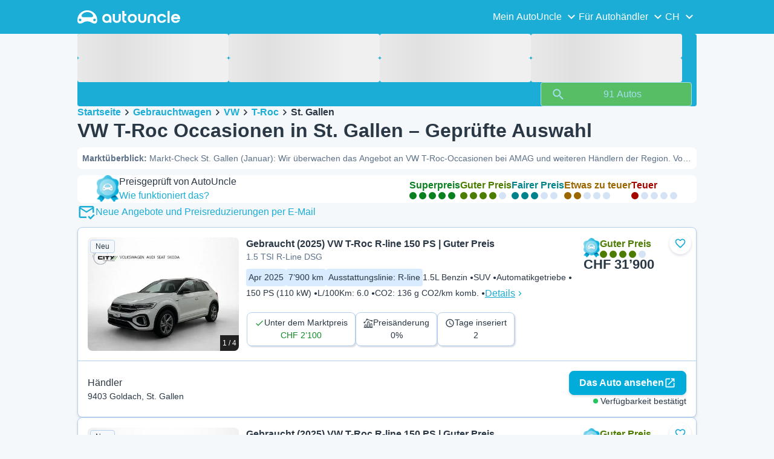

--- FILE ---
content_type: text/html; charset=utf-8
request_url: https://www.autouncle.ch/de-ch/gebrauchtwagen/VW/T-Roc/in/St.%20Gallen
body_size: 55997
content:
<!DOCTYPE html><html lang="de-ch" class="_x6cKi"><head><meta charSet="utf-8"/><meta name="viewport" content="width=device-width, initial-scale=1"/><link rel="preload" as="image" href="https://images.autouncle.com/ch/car_images/medium_5e1ada1b-0cd6-4828-b55b-d5dfc42cd219_vw-t-roc-1-5-tsi-r-line-dsg.jpg"/><link rel="stylesheet" href="https://assets-fe.autouncle.com/next-build-assets/_next/static/css/6a88aa1f001f5c46.css" data-precedence="next"/><link rel="stylesheet" href="https://assets-fe.autouncle.com/next-build-assets/_next/static/css/2578ebb331e0baab.css" data-precedence="next"/><link rel="stylesheet" href="https://assets-fe.autouncle.com/next-build-assets/_next/static/css/5c9914f740d30ea2.css" data-precedence="next"/><link rel="stylesheet" href="https://assets-fe.autouncle.com/next-build-assets/_next/static/css/60c81537abb69c98.css" data-precedence="next"/><link rel="stylesheet" href="https://assets-fe.autouncle.com/next-build-assets/_next/static/css/619719cd9b1a0672.css" data-precedence="next"/><link rel="stylesheet" href="https://assets-fe.autouncle.com/next-build-assets/_next/static/css/b14df84be0d209f3.css" data-precedence="next"/><link rel="stylesheet" href="https://assets-fe.autouncle.com/next-build-assets/_next/static/css/0dc1ce8bb639623d.css" data-precedence="next"/><link rel="stylesheet" href="https://assets-fe.autouncle.com/next-build-assets/_next/static/css/88f79b41b0c4efb7.css" data-precedence="next"/><link rel="stylesheet" href="https://assets-fe.autouncle.com/next-build-assets/_next/static/css/e94aea89f5863db7.css" data-precedence="next"/><link rel="stylesheet" href="https://assets-fe.autouncle.com/next-build-assets/_next/static/css/fac806d57d3e89f5.css" data-precedence="next"/><link rel="preload" as="script" fetchPriority="low" href="https://assets-fe.autouncle.com/next-build-assets/_next/static/chunks/webpack-b2fbaa0adf93b9d7.js"/><script src="https://assets-fe.autouncle.com/next-build-assets/_next/static/chunks/4bd1b696-593cebb508adf9fd.js" async=""></script><script src="https://assets-fe.autouncle.com/next-build-assets/_next/static/chunks/5141-1ca5661262cde3d4.js" async=""></script><script src="https://assets-fe.autouncle.com/next-build-assets/_next/static/chunks/main-app-519d8b6cbfbe7845.js" async=""></script><script src="https://assets-fe.autouncle.com/next-build-assets/_next/static/chunks/1356-ece34a678f4d978a.js" async=""></script><script src="https://assets-fe.autouncle.com/next-build-assets/_next/static/chunks/6988-39562680195e463d.js" async=""></script><script src="https://assets-fe.autouncle.com/next-build-assets/_next/static/chunks/601-ed4fa96fb54cbec1.js" async=""></script><script src="https://assets-fe.autouncle.com/next-build-assets/_next/static/chunks/2619-2cee9e1cf9d0baec.js" async=""></script><script src="https://assets-fe.autouncle.com/next-build-assets/_next/static/chunks/4792-20fdd8ef57d42e74.js" async=""></script><script src="https://assets-fe.autouncle.com/next-build-assets/_next/static/chunks/8357-88bfb59bc565e393.js" async=""></script><script src="https://assets-fe.autouncle.com/next-build-assets/_next/static/chunks/6870-ccb60ea765851e08.js" async=""></script><script src="https://assets-fe.autouncle.com/next-build-assets/_next/static/chunks/7576-3af33f4fdfc18e56.js" async=""></script><script src="https://assets-fe.autouncle.com/next-build-assets/_next/static/chunks/app/%5Blang%5D/(with-wrapper)/cars_search/%5B%5B...slug%5D%5D/page-786f93a494448253.js" async=""></script><script src="https://assets-fe.autouncle.com/next-build-assets/_next/static/chunks/app/layout-646d40b743cd8906.js" async=""></script><script src="https://assets-fe.autouncle.com/next-build-assets/_next/static/chunks/app/error-417fedb7f29dfd19.js" async=""></script><script src="https://assets-fe.autouncle.com/next-build-assets/_next/static/chunks/app/%5Blang%5D/(with-wrapper)/layout-d0d5c30ded154308.js" async=""></script><link rel="preload" href="https://web.cmp.usercentrics.eu/tcf/stub.js" as="script"/><link rel="preload" href="https://web.cmp.usercentrics.eu/ui/loader.js" as="script"/><link rel="icon" href="https://fe-assets.autouncle.com/images/favicon.ico"/><link rel="preconnect" href="https://assets-fe.autouncle.com"/><link rel="dns-prefetch" href="https://assets-fe.autouncle.com"/><link rel="preconnect" href="https://images.autouncle.com"/><link rel="dns-prefetch" href="https://images.autouncle.com"/><title>VW T-Roc Occasionen in St. Gallen: 92 geprüft – AutoUncle</title><meta name="description" content="92 geprüfte VW T-Roc Occasionen in St. Gallen. Jetzt vergleichen &amp; günstig kaufen bei AutoUncle."/><meta name="robots" content="index, follow, max-image-preview:large, max-snippet:-1, max-video-preview:-1"/><link rel="next" href="/de-ch/gebrauchtwagen/VW/T-Roc/in/St.%20Gallen?page=2"/><link rel="canonical" href="https://www.autouncle.ch/de-ch/gebrauchtwagen/VW/T-Roc/in/St.%20Gallen"/><meta property="og:title" content="VW T-Roc Occasionen in St. Gallen: 92 geprüft – AutoUncle"/><meta property="og:description" content="92 geprüfte VW T-Roc Occasionen in St. Gallen. Jetzt vergleichen &amp; günstig kaufen bei AutoUncle."/><meta property="og:image" content="https://autouncle-public.s3.eu-west-1.amazonaws.com/ch/car_images/5e1ada1b-0cd6-4828-b55b-d5dfc42cd219.jpg"/><meta name="twitter:card" content="summary_large_image"/><meta name="twitter:title" content="VW T-Roc Occasionen in St. Gallen: 92 geprüft – AutoUncle"/><meta name="twitter:description" content="92 geprüfte VW T-Roc Occasionen in St. Gallen. Jetzt vergleichen &amp; günstig kaufen bei AutoUncle."/><meta name="twitter:image" content="https://autouncle-public.s3.eu-west-1.amazonaws.com/ch/car_images/5e1ada1b-0cd6-4828-b55b-d5dfc42cd219.jpg"/><script>(self.__next_s=self.__next_s||[]).push(["https://web.cmp.usercentrics.eu/tcf/stub.js",{}])</script><script>(self.__next_s=self.__next_s||[]).push(["https://web.cmp.usercentrics.eu/ui/loader.js",{"data-settings-id":"G0pf11zk9oQzlk","data-language":"de-ch","id":"usercentrics-cmp"}])</script><style>
            #usercentrics-cmp-ui {
              display: none;
            }
          </style><meta name="sentry-trace" content="83ef478fe78bcba6a0961d89e1a33b4d-4a34fca89c5b7a11"/><meta name="baggage" content="sentry-environment=production,sentry-release=dac17f5a43ddd60abc793a120c19e30695af82f9,sentry-public_key=4221ec01663e3772fa8903d9a2fc4654,sentry-trace_id=83ef478fe78bcba6a0961d89e1a33b4d,sentry-org_id=4505091544449024"/><script src="https://assets-fe.autouncle.com/next-build-assets/_next/static/chunks/polyfills-42372ed130431b0a.js" noModule=""></script></head><body><div hidden=""><!--$--><!--/$--></div><div class="_jCyu9"><div class="_kgmgp" data-hide="false"><div id="navbar" class="_yG8zK" data-expanded="false" data-color="inverse"><div class="_X_dXy"><div class="_8Rp_B"><div class="_gXdef"><button type="button" class="_gWAdh" data-expanded="false" aria-expanded="false" aria-controls="_R_2k5fiv5uknpftb_"><div class="_KT8kC"><div class="_Pz3TA"></div><div class="_Pz3TA"></div><div class="_Pz3TA"></div></div><span>Toggle hamburger</span></button></div><div class="__hGPe"><a href="/" class="_GOBlW"><div class="_NNEEq" data-color="inverse"><p>AutoUncle main website</p><svg viewBox="0 0 1862 245" xmlns="http://www.w3.org/2000/svg"><path d="M309.975 201.039c-31.077 0-31.079-46.675 0-46.675 31.089 0 31.091 46.675 0 46.675Zm-60.229-71.917H108.549c-24.953 0-41.534-22.397-30.738-41.735 18.111-32.446 56.681-54.844 101.337-54.844 44.655 0 83.225 22.398 101.335 54.844 10.797 19.338-5.783 41.735-30.737 41.735ZM48.311 201.039c-31.076 0-31.079-46.675 0-46.675 31.09 0 31.092 46.675 0 46.675Zm309.968-21.803C358.279 55.458 251.323 0 179.148 0 106.972 0 .016 55.458.016 179.236c0 9.408-2.211 65.738 44.833 65.738 54.429 0 67.35-40.87 134.299-40.87 67.752 0 79.869 40.87 134.298 40.87 47.045 0 44.833-56.33 44.833-65.738ZM1739.77 127.931h79.78c-6.68-15.574-20.98-24.473-40.05-24.473-18.75 0-33.05 8.899-39.73 24.473Zm39.73 69.604c15.89 0 28.29-6.039 35.92-17.163h41.63c-10.49 32.101-38.77 52.124-77.23 52.124-49.26 0-82.32-33.054-82.32-82.317 0-48.946 33.06-83.275 82.32-83.275 49.26 0 82 34.329 82 83.275 0 4.449-.32 8.581-.64 12.713h-124.27c4.14 21.93 20.03 34.643 42.59 34.643ZM1633.48 232.698V10.218h38.14v222.48h-38.14ZM1484.05 150.497c0 29.558 17.48 47.038 43.86 47.038 19.38 0 33.69-9.217 40.36-25.426H1608c-8.58 36.868-38.14 60.387-79.78 60.387-49.26 0-82.31-33.054-82.31-82.317 0-48.946 33.05-83.275 82.31-83.275 41.32 0 71.2 24.794 79.46 61.027h-39.73c-6.67-15.574-20.97-24.473-40.04-24.473-26.38 0-43.86 17.48-43.86 47.039ZM1175.05 232.501c-52.44 0-73.1-39.411-73.1-67.062V66.904h38.14v97.581c0 22.248 16.53 32.737 34.96 32.737s34.96-10.489 34.96-32.737v-97.58h38.14v98.534c0 27.651-20.66 67.062-73.1 67.062ZM1347.64 66.905c52.44 0 73.1 39.411 73.1 67.062v98.535h-38.14v-97.581c0-22.248-16.52-32.737-34.96-32.737-18.43 0-34.96 10.489-34.96 32.737v97.581h-38.14v-98.535c0-27.651 20.66-67.062 73.1-67.062ZM912.134 150.179c0-48.946 33.054-81.682 82.318-81.682 49.258 0 81.998 32.736 81.998 81.682 0 49.264-32.74 82.318-81.998 82.318-49.264 0-82.318-33.054-82.318-82.318Zm38.14.318c0 29.558 17.48 47.039 43.86 47.039 26.696 0 44.176-17.481 44.176-47.039s-17.48-47.039-44.176-47.039c-26.38 0-43.86 17.481-43.86 47.039ZM886.565 197.413v34.961c-52.124 0-74.426-26.38-74.426-75.325V10.217h38.14v56.69h36.286v35.669h-36.286v54.155c0 28.922 6.41 40.682 36.286 40.682ZM713.262 232.183c-52.442 0-73.101-39.411-73.101-67.062V66.904h38.14v97.263c0 22.248 16.527 32.737 34.961 32.737 18.434 0 34.961-10.489 34.961-32.737V66.904h38.139v98.217c0 27.651-20.659 67.062-73.1 67.062ZM532.345 66.904c49.264 0 82.318 34.647 82.318 83.91v78.822h-38.14V214.38c-7.628 9.853-23.837 18.116-47.038 18.116-46.085 0-79.139-33.054-79.139-82.317 0-48.946 33.054-83.275 81.999-83.275Zm44.178 83.593c0-29.559-17.48-47.039-43.86-47.039-26.698 0-44.178 17.48-44.178 47.039 0 29.558 17.48 47.038 44.178 47.038 26.38 0 43.86-17.48 43.86-47.038Z"></path></svg></div></a></div><div class="_LQpWA"><div class="_KXF_i"><button type="button" aria-label="Close"><div class="_s3Wfx" data-size="lg" data-block="false"><div aria-hidden="true"><svg viewBox="0 0 24 24" xmlns="http://www.w3.org/2000/svg"><path d="m18.898 6.1-1.014-1a.312.312 0 0 0-.406 0L12 10.5 6.52 5.1a.312.312 0 0 0-.405 0L5.1 6.1a.3.3 0 0 0 0 .4l5.478 5.4-5.478 5.4a.3.3 0 0 0 0 .4l1.015 1c.101.1.304.1.405 0L12 13.3l5.478 5.4c.101.1.304.1.406 0l1.014-1c.102-.1.102-.3 0-.4l-5.478-5.4 5.478-5.4c.102-.1.102-.3 0-.4Z"></path></svg></div></div></button></div><div id="_R_2k5fiv5uknpftb_" class="_jM0rA"><div class="_H9NqI"><button type="button" class="_7vqwt"><span>Mein AutoUncle</span><div class="_6Lmsi"><div class="_s3Wfx" data-size="lg" data-block="false"><div aria-hidden="true"><svg viewBox="0 0 24 24" xmlns="http://www.w3.org/2000/svg"><path d="m7.2 8.5-1 1c-.1.1-.1.3 0 .4l5.6 5.6c.1.1.3.1.4 0l5.6-5.6c.1-.1.1-.3 0-.4l-1-1c-.1-.1-.3-.1-.4 0L12 12.9 7.6 8.5c-.1-.1-.3-.1-.4 0Z"></path></svg></div></div></div><div class="_5lWLS"><div class="_s3Wfx" data-size="lg" data-block="false"><div aria-hidden="true"><svg viewBox="0 0 24 24" xmlns="http://www.w3.org/2000/svg"><path d="m16.8 15.5 1-1c.1-.1.1-.3 0-.4l-5.6-5.6c-.1-.1-.3-.1-.4 0l-5.6 5.6c-.1.1-.1.3 0 .4l1 1c.1.1.3.1.4 0l4.4-4.4 4.4 4.4c.1.1.3.1.4 0Z"></path></svg></div></div></div></button><div class="_pfSzN"><ul><li><a href="/de-ch/autobewertung/neu?ref=topl"><span>Autobewertung</span><div class="_x4zE1" data-type="standout" data-shape="square" data-shade="contrast" data-size="sm" data-border="true" data-weight="medium" data-text-transform="uppercase"><span class="_eMFHA">Kostenlos</span><div class="_tOaZb"></div></div></a></li><li><a href="/de-ch/gebrauchtwagen-verkaufen/neu"><span>Autobewertung &amp; Autoverkauf</span><div class="_x4zE1" data-type="standout" data-shape="square" data-shade="contrast" data-size="sm" data-border="true" data-weight="medium" data-text-transform="uppercase"><span class="_eMFHA">Kostenlos</span><div class="_tOaZb"></div></div></a></li><li><a href="/de-ch/favoriten"><span>Meine Favoriten</span></a></li><li><a href="/de-ch/my_autouncle"><span>Suchagenten</span></a></li><li><a href="/logout"><span>Abmelden</span></a></li><li><a href="/de-ch/gebrauchtwagen/f-elektro"><span>Gebrauchte Elektroautos</span></a></li><li><a href="/de-ch/gebrauchtwagen"><span>Alle Gebrauchtwagen</span></a></li><li><a href="/de-ch/login"><span>Nutzer-Login</span></a></li></ul></div></div><div class="_H9NqI"><button type="button" class="_7vqwt"><span>Für Autohändler</span><div class="_6Lmsi"><div class="_s3Wfx" data-size="lg" data-block="false"><div aria-hidden="true"><svg viewBox="0 0 24 24" xmlns="http://www.w3.org/2000/svg"><path d="m7.2 8.5-1 1c-.1.1-.1.3 0 .4l5.6 5.6c.1.1.3.1.4 0l5.6-5.6c.1-.1.1-.3 0-.4l-1-1c-.1-.1-.3-.1-.4 0L12 12.9 7.6 8.5c-.1-.1-.3-.1-.4 0Z"></path></svg></div></div></div><div class="_5lWLS"><div class="_s3Wfx" data-size="lg" data-block="false"><div aria-hidden="true"><svg viewBox="0 0 24 24" xmlns="http://www.w3.org/2000/svg"><path d="m16.8 15.5 1-1c.1-.1.1-.3 0-.4l-5.6-5.6c-.1-.1-.3-.1-.4 0l-5.6 5.6c-.1.1-.1.3 0 .4l1 1c.1.1.3.1.4 0l4.4-4.4 4.4 4.4c.1.1.3.1.4 0Z"></path></svg></div></div></div></button><div class="_pfSzN"><ul><li><a href="/de-ch/customer_users/sign_in"><span>Kunden-Login</span></a></li></ul></div></div><div class="_H9NqI"><button type="button" class="_7vqwt"><span>CH</span><div class="_6Lmsi"><div class="_s3Wfx" data-size="lg" data-block="false"><div aria-hidden="true"><svg viewBox="0 0 24 24" xmlns="http://www.w3.org/2000/svg"><path d="m7.2 8.5-1 1c-.1.1-.1.3 0 .4l5.6 5.6c.1.1.3.1.4 0l5.6-5.6c.1-.1.1-.3 0-.4l-1-1c-.1-.1-.3-.1-.4 0L12 12.9 7.6 8.5c-.1-.1-.3-.1-.4 0Z"></path></svg></div></div></div><div class="_5lWLS"><div class="_s3Wfx" data-size="lg" data-block="false"><div aria-hidden="true"><svg viewBox="0 0 24 24" xmlns="http://www.w3.org/2000/svg"><path d="m16.8 15.5 1-1c.1-.1.1-.3 0-.4l-5.6-5.6c-.1-.1-.3-.1-.4 0l-5.6 5.6c-.1.1-.1.3 0 .4l1 1c.1.1.3.1.4 0l4.4-4.4 4.4 4.4c.1.1.3.1.4 0Z"></path></svg></div></div></div></button><div class="_pfSzN"><ul><li><a href="/" rel="nofollow"><span>English</span></a></li></ul></div></div></div></div></div></div><button class="_pc7dM" aria-hidden="true" type="button"></button></div><div class="_FWBK1" data-from="xs" data-to="lg"><div class="_fNoZB" data-gap="xs" data-padding-start="xs" data-padding-end="xs" data-wrap="nowrap" data-testid="mobile-header-buttons" data-full-height="false" data-layout="vertical"><div class="_XsXoD"><div class="_X_dXy"><div class="_L_U4H" data-gap="sm" data-row-gap="sm" data-flex-cells="true"><div class="_Lb6_x"><div class="_pkLDq" data-size-xs="contents" data-display="block"><div class="_HNJzy" data-height="md" data-font-size="md"><div class="_3kknL"></div></div></div><div class="_pkLDq" data-display="block"><div class="_fNoZB" data-gap="lg" data-padding-start="none" data-padding-end="none" data-wrap="nowrap" data-full-height="false" data-layout="horizontal" data-justify-content="end"><button class="_gOAPY" data-color="tertiary" data-size="small" data-full-width="false" data-truncate="true" data-text-align="center" data-font-size="md"><span class="__SEK_"><div class="_s3Wfx" data-size="md" data-block="false"><div aria-hidden="true"><svg viewBox="0 0 24 24" xmlns="http://www.w3.org/2000/svg"><path d="M12 2C8.13 2 5 5.13 5 9c0 5.25 7 13 7 13s7-7.75 7-13c0-3.87-3.13-7-7-7ZM7 9c0-2.76 2.24-5 5-5s5 2.24 5 5c0 2.88-2.88 7.19-5 9.88C9.92 16.21 7 11.85 7 9Z"></path><path d="M12 11.5a2.5 2.5 0 1 0 0-5 2.5 2.5 0 0 0 0 5Z"></path></svg></div></div></span><div class="_5xorU"><div class="_J4qUX">Schweiz</div></div></button></div></div></div></div></div></div></div></div></div><div class="_PSapG"><aside class="_uG807" data-visible="false"><form style="display:contents"><div class="_CUjo3"><div class="_0K0qY"><div class="_X_dXy"><div class="_fNoZB" data-gap="sm" data-padding-start="sm" data-padding-end="sm" data-wrap="nowrap" data-full-height="false" data-layout="horizontal" data-justify-content="space-between" data-align-items="center"><div class="_XsXoD"><button class="_gOAPY" type="button" data-color="link" data-size="medium" data-full-width="false" data-text-align="center" data-font-size="md"><div class="_5xorU"><div class="_J4qUX">Alle löschen</div></div></button></div><div class="_XsXoD">Filter</div><div class="_XsXoD"><button class="_n0uuv" data-color="primary" data-size="md" data-shadow="false" aria-label="Verstecken Sie das Suchformular"><span class="_wNB_n">Verstecken Sie das Suchformular</span><div class="_s3Wfx" data-size="md" data-block="false"><div aria-hidden="true"><svg viewBox="0 0 24 24" xmlns="http://www.w3.org/2000/svg"><path d="m18.898 6.1-1.014-1a.312.312 0 0 0-.406 0L12 10.5 6.52 5.1a.312.312 0 0 0-.405 0L5.1 6.1a.3.3 0 0 0 0 .4l5.478 5.4-5.478 5.4a.3.3 0 0 0 0 .4l1.015 1c.101.1.304.1.405 0L12 13.3l5.478 5.4c.101.1.304.1.406 0l1.014-1c.102-.1.102-.3 0-.4l-5.478-5.4 5.478-5.4c.102-.1.102-.3 0-.4Z"></path></svg></div></div></button></div></div></div></div><div class="_73ZdX"></div><div class="_78D6M"><button class="_gOAPY" type="submit" data-color="primary" data-size="medium" data-full-width="true" data-text-align="center" data-weight="regular" data-font-size="md"><span class="__SEK_"><div class="_s3Wfx" data-size="md" data-block="false"><div aria-hidden="true"><div class="_s3Wfx" data-size="lg" data-block="true"><svg viewBox="0 0 24 24" focusable="false" aria-hidden="true"><use href="/next/assets/sprites/cars_search.svg?v=1765288012646#Search"></use></svg></div></div></div></span><div class="_5xorU"><div class="_J4qUX">91 Autos</div></div></button></div></div></form></aside><div class="_PSapG"><div class="_eZFfX" data-position="left"><div id="sr_skyscraper_left" data-fuse="23069698003"></div></div><div class="_eZFfX" data-position="right"><div id="sr_skyscraper_right" data-fuse="23069311902"></div></div><div class="_FWBK1" data-from="lg"><div class="_X_dXy"><div class="_fNoZB" data-gap="lg" data-padding-start="none" data-padding-end="none" data-wrap="nowrap" data-full-height="false" data-layout="vertical"><div class="_FWBK1" data-from="lg"><div class="_fNoZB" data-gap="lg" data-padding-start="md" data-padding-end="none" data-wrap="nowrap" data-full-height="false" data-layout="vertical"><form style="display:contents"><div class="_SNNhA" style="min-height:auto"><div class="_5paoa" data-sticky="false" data-advanced-expanded="false" data-main-expanded="true" data-animating="false"><div class="_sRlTL"><div><div class="_L_U4H" data-gap="2xs" data-row-gap="2xs"><div class="_Lb6_x"><div class="_pkLDq" data-size-xs="3" data-display="block"><div class="_HNJzy" data-height="md" data-font-size="md"><div class="_3kknL"></div></div></div><div class="_pkLDq" data-size-xs="3" data-display="block"><div class="_HNJzy" data-height="md" data-font-size="md"><div class="_3kknL"></div></div></div><div class="_pkLDq" data-size-xs="3" data-display="block"><div class="_HNJzy" data-height="md" data-font-size="md"><div class="_3kknL"></div></div></div><div class="_pkLDq" data-size-xs="3" data-display="block"><div class="_HNJzy" data-height="md" data-font-size="md"><div class="_3kknL"></div></div></div></div></div><div class="_ODoJz"><div class="_Ohw1F"><div class="_fNoZB" data-gap="lg" data-padding-start="2xs" data-padding-end="none" data-wrap="nowrap" data-full-height="false" data-layout="vertical"><div class="_L_U4H" data-gap="2xs" data-row-gap="2xs"><div class="_Lb6_x"><div class="_pkLDq" data-size-xs="3" data-display="block"><div class="_HNJzy" data-height="md" data-font-size="md"><div class="_3kknL"></div></div></div><div class="_pkLDq" data-size-xs="3" data-display="block"><div class="_HNJzy" data-height="md" data-font-size="md"><div class="_3kknL"></div></div></div><div class="_pkLDq" data-size-xs="3" data-display="block"><div class="_HNJzy" data-height="md" data-font-size="md"><div class="_3kknL"></div></div></div><div class="_pkLDq" data-size-xs="3" data-display="block"><div class="_HNJzy" data-height="md" data-font-size="md"><div class="_3kknL"></div></div></div><div class="_pkLDq" data-size-xs="9" data-display="block"><div class="_fNoZB" data-gap="lg" data-padding-start="none" data-padding-end="none" data-wrap="nowrap" data-full-height="false" data-layout="horizontal" data-justify-content="space-between" data-align-items="center"></div></div><div class="_pkLDq" data-size-xs="3" data-display="block"><button class="_gOAPY" type="submit" disabled="" data-color="positive" data-size="medium" data-full-width="true" data-text-align="center" data-weight="regular" data-font-size="md"><span class="__SEK_"><div class="_s3Wfx" data-size="md" data-block="false"><div aria-hidden="true"><div class="_s3Wfx" data-size="lg" data-block="true"><svg viewBox="0 0 24 24" focusable="false" aria-hidden="true"><use href="/next/assets/sprites/cars_search.svg?v=1765288012646#Search"></use></svg></div></div></div></span><div class="_5xorU"><div class="_J4qUX">91 Autos</div></div></button></div></div></div></div></div></div></div></div><div class="_kUFQJ"><div class="_sdYkm"><div class="_15ZXj" style="max-height:auto"></div></div></div><div class="undefined"></div></div></div></form></div></div></div></div></div><div class="_X_dXy" data-padding-xs="sm" data-padding-md="md"><div class="_fNoZB" data-gap="sm" data-padding-start="none" data-padding-end="none" data-wrap="nowrap" data-full-height="false" data-layout="vertical"><section id="cars_for_sale" style="scroll-margin-top:120px"><div class="_fNoZB" data-gap="sm" data-padding-start="none" data-padding-end="none" data-wrap="nowrap" data-full-height="false" data-layout="vertical"><div class="_fNoZB" data-gap="sm" data-padding-start="sm" data-padding-end="none" data-wrap="nowrap" data-full-height="false" data-layout="vertical"><div class="_XsXoD"><div class="_FWBK1" data-from="lg"><nav class="_RuuNA" aria-labelledby="_R_4j4s5fiv5uknpftb_"><p id="_R_4j4s5fiv5uknpftb_">Brotkrümel</p><ol><li><a href="/">Startseite</a><div class="_s3Wfx" data-size="md" data-block="false"><div aria-hidden="true"><svg viewBox="0 0 24 24" xmlns="http://www.w3.org/2000/svg"><path d="m9.5 6.2-1 1c-.1.1-.1.3 0 .4l4.4 4.4-4.4 4.4c-.1.1-.1.3 0 .4l1 1c.1.1.3.1.4 0l5.6-5.6c.1-.1.1-.3 0-.4L9.9 6.2c-.1-.1-.3-.1-.4 0Z"></path></svg></div></div></li><li><a href="/de-ch/gebrauchtwagen">Gebrauchtwagen</a><div class="_s3Wfx" data-size="md" data-block="false"><div aria-hidden="true"><svg viewBox="0 0 24 24" xmlns="http://www.w3.org/2000/svg"><path d="m9.5 6.2-1 1c-.1.1-.1.3 0 .4l4.4 4.4-4.4 4.4c-.1.1-.1.3 0 .4l1 1c.1.1.3.1.4 0l5.6-5.6c.1-.1.1-.3 0-.4L9.9 6.2c-.1-.1-.3-.1-.4 0Z"></path></svg></div></div></li><li><a href="/de-ch/gebrauchtwagen/VW">VW</a><div class="_s3Wfx" data-size="md" data-block="false"><div aria-hidden="true"><svg viewBox="0 0 24 24" xmlns="http://www.w3.org/2000/svg"><path d="m9.5 6.2-1 1c-.1.1-.1.3 0 .4l4.4 4.4-4.4 4.4c-.1.1-.1.3 0 .4l1 1c.1.1.3.1.4 0l5.6-5.6c.1-.1.1-.3 0-.4L9.9 6.2c-.1-.1-.3-.1-.4 0Z"></path></svg></div></div></li><li><a href="/de-ch/gebrauchtwagen/VW/T-Roc">T-Roc</a><div class="_s3Wfx" data-size="md" data-block="false"><div aria-hidden="true"><svg viewBox="0 0 24 24" xmlns="http://www.w3.org/2000/svg"><path d="m9.5 6.2-1 1c-.1.1-.1.3 0 .4l4.4 4.4-4.4 4.4c-.1.1-.1.3 0 .4l1 1c.1.1.3.1.4 0l5.6-5.6c.1-.1.1-.3 0-.4L9.9 6.2c-.1-.1-.3-.1-.4 0Z"></path></svg></div></div></li><li><span aria-current="page">St. Gallen</span></li></ol></nav></div></div><div class="_XsXoD"><div><div><h1 class="_GXVfV" data-font="heading-1" data-weight="bold">VW T-Roc Occasionen in St. Gallen – Geprüfte Auswahl</h1><div class="_VAjTW"><h2 class="_GXVfV _cAGOL _Z785M" data-font="body-small" data-color="body"><span class="_GXVfV" data-font="body-small" data-weight="bold" data-color="body">Marktüberblick<!-- -->: </span>Markt-Check St. Gallen (Januar): Wir überwachen das Angebot an VW T-Roc-Occasionen bei AMAG und weiteren Händlern der Region. Von den momentan 92 verfügbaren Autos sind 18 als besonders gute Angebote (unter Marktwert) eingestuft.</h2></div></div><div style="margin-top:10px"><div class="_FWBK1" data-from="xs" data-to="lg"></div></div></div></div></div><div class="_X_dXy" data-type-xs="full-width" data-type-md="default" data-padding-xs="none"></div><div class="_FWBK1" data-from="lg"><div class="_fNoZB" data-gap="lg" data-padding-start="2xs" data-padding-end="sm" data-wrap="nowrap" data-full-height="false" data-layout="vertical"><div class="_XsXoD"><section class="_Fl_d6" data-background="default" data-spacing-block="sm"><div class="_X_dXy"><div class="_fNoZB" data-gap="lg" data-padding-start="none" data-padding-end="none" data-wrap="wrap" data-full-height="false" data-layout="horizontal" data-justify-content="space-between" data-align-items="center"><div class="_XsXoD"><div class="_fNoZB" data-gap="sm" data-padding-start="none" data-padding-end="none" data-wrap="nowrap" data-full-height="false" data-layout="horizontal"><div class="_XsXoD"><img alt="autouncle-certified" loading="lazy" width="37" height="44" decoding="async" data-nimg="1" style="color:transparent" src="https://fe-assets.autouncle.com/images/logos/au-badge.webp"/></div><div class="_XsXoD"><div class="_fNoZB" data-gap="none" data-padding-start="none" data-padding-end="none" data-wrap="nowrap" data-full-height="false" data-layout="vertical"><div class="_XsXoD"><p class="_GXVfV" data-font="body-base" data-weight="medium">Preisgeprüft von AutoUncle<!-- --> </p></div><div class="_XsXoD"><button type="button"><span class="_GXVfV" data-font="body-base" data-weight="medium" data-color="link">Wie funktioniert das?</span></button></div></div></div></div></div><div class="_XsXoD"><div class="_fNoZB" data-gap="lg" data-padding-start="none" data-padding-end="none" data-wrap="wrap" data-full-height="false" data-layout="horizontal"><div class="_XsXoD"><div class="_qnN0D" data-rating="5" data-layout="vertical" data-size="md" data-align="left"><div class="_dMbzL"><p class="_ahlbD">Superpreis</p><div class="_NmqGH" data-size="md"><span class="_Tl88u" data-neutral="false" data-rating="5"></span><span class="_Tl88u" data-neutral="false" data-rating="5"></span><span class="_Tl88u" data-neutral="false" data-rating="5"></span><span class="_Tl88u" data-neutral="false" data-rating="5"></span><span class="_Tl88u" data-neutral="false" data-rating="5"></span></div></div></div></div><div class="_XsXoD"><div class="_qnN0D" data-rating="4" data-layout="vertical" data-size="md" data-align="left"><div class="_dMbzL"><p class="_ahlbD">Guter Preis</p><div class="_NmqGH" data-size="md"><span class="_Tl88u" data-neutral="false" data-rating="4"></span><span class="_Tl88u" data-neutral="false" data-rating="4"></span><span class="_Tl88u" data-neutral="false" data-rating="4"></span><span class="_Tl88u" data-neutral="false" data-rating="4"></span><span class="_Tl88u" data-neutral="false"></span></div></div></div></div><div class="_XsXoD"><div class="_qnN0D" data-rating="3" data-layout="vertical" data-size="md" data-align="left"><div class="_dMbzL"><p class="_ahlbD">Fairer Preis</p><div class="_NmqGH" data-size="md"><span class="_Tl88u" data-neutral="false" data-rating="3"></span><span class="_Tl88u" data-neutral="false" data-rating="3"></span><span class="_Tl88u" data-neutral="false" data-rating="3"></span><span class="_Tl88u" data-neutral="false"></span><span class="_Tl88u" data-neutral="false"></span></div></div></div></div><div class="_XsXoD"><div class="_qnN0D" data-rating="2" data-layout="vertical" data-size="md" data-align="left"><div class="_dMbzL"><p class="_ahlbD">Etwas zu teuer</p><div class="_NmqGH" data-size="md"><span class="_Tl88u" data-neutral="false" data-rating="2"></span><span class="_Tl88u" data-neutral="false" data-rating="2"></span><span class="_Tl88u" data-neutral="false"></span><span class="_Tl88u" data-neutral="false"></span><span class="_Tl88u" data-neutral="false"></span></div></div></div></div><div class="_XsXoD"><div class="_qnN0D" data-rating="1" data-layout="vertical" data-size="md" data-align="left"><div class="_dMbzL"><p class="_ahlbD">Teuer</p><div class="_NmqGH" data-size="md"><span class="_Tl88u" data-neutral="false" data-rating="1"></span><span class="_Tl88u" data-neutral="false"></span><span class="_Tl88u" data-neutral="false"></span><span class="_Tl88u" data-neutral="false"></span><span class="_Tl88u" data-neutral="false"></span></div></div></div></div></div></div></div></div></section></div></div></div><div class="_FWBK1" data-from="lg"><div class="_fNoZB" data-gap="lg" data-padding-start="none" data-padding-end="none" data-wrap="nowrap" data-full-height="false" data-layout="horizontal" data-justify-content="space-between"><div class="_XsXoD"><div class="_FdYeq" data-layout="small" data-open="false"><div class="_X_dXy" data-padding-xs="none"><div class="_M_BqG"><button class="_lXpBP"><div class="_3Q_R_"><div class="_devH0"><div class="_s3Wfx" data-size="custom" data-block="true"><div aria-hidden="true"><svg viewBox="0 0 24 24" xmlns="http://www.w3.org/2000/svg"><path d="M20 4H4c-1.1 0-1.99.9-1.99 2L2 18c0 1.1.9 2 2 2h8v-2H4V8l8 5 8-5v5h2V6c0-1.1-.9-2-2-2Zm-8 7L4 6h16l-8 5Zm5.34 11-3.54-3.54 1.41-1.41 2.12 2.12 4.24-4.24L23 16.34 17.34 22Z"></path></svg></div></div></div><p class="_fRy0x">Neue Angebote und Preisreduzierungen per E-Mail</p></div></button><form class="_L3Kav" id="_R_1634s5fiv5uknpftb_" noValidate=""><div class="_mnJCE" data-hidden-label="true" data-height="md" data-font-size="md"><label for="_R_7634s5fiv5uknpftb_">E-Mail<span aria-hidden="true">*</span></label><input id="_R_7634s5fiv5uknpftb_" type="email" placeholder="E-Mail" aria-required="true" required="" size="80" name="email" value=""/></div><button class="_gOAPY" type="submit" disabled="" data-size="medium" data-full-width="false" data-text-align="center" data-font-size="md"><div class="_5xorU"><div class="_J4qUX">Abonnieren</div></div></button></form></div></div></div></div><div class="_XsXoD"><div class="_HNJzy" data-height="md" data-font-size="md"><div class="_3kknL"></div></div></div></div></div><div class="_fNoZB" data-gap="md" data-padding-start="none" data-padding-end="none" data-wrap="nowrap" data-full-height="false" data-layout="vertical"><article class="_qzVn4"><div class="_DqQLh"><button class="_n0uuv _rjba5" data-color="primary" data-size="md" data-shadow="true" aria-label="Zu Favoriten hinzufügen"><span class="_wNB_n">Zu Favoriten hinzufügen</span><div class="_s3Wfx" data-size="md" data-block="false"><svg viewBox="0 0 24 24" focusable="false" aria-hidden="true"><use href="/next/assets/sprites/cars_search.svg?v=1765288012646#HeartEmpty"></use></svg></div></button><div class="_AQ3hX"><button><img alt="Weiss Gebraucht 2025 VW T-Roc R-line SUV | CHF 31’900 (Guter Preis)" loading="eager" decoding="async" data-nimg="fill" style="position:absolute;height:100%;width:100%;left:0;top:0;right:0;bottom:0;color:transparent;background-size:cover;background-position:50% 50%;background-repeat:no-repeat;background-image:url(&quot;data:image/svg+xml;charset=utf-8,%3Csvg xmlns=&#x27;http://www.w3.org/2000/svg&#x27; %3E%3Cfilter id=&#x27;b&#x27; color-interpolation-filters=&#x27;sRGB&#x27;%3E%3CfeGaussianBlur stdDeviation=&#x27;20&#x27;/%3E%3CfeColorMatrix values=&#x27;1 0 0 0 0 0 1 0 0 0 0 0 1 0 0 0 0 0 100 -1&#x27; result=&#x27;s&#x27;/%3E%3CfeFlood x=&#x27;0&#x27; y=&#x27;0&#x27; width=&#x27;100%25&#x27; height=&#x27;100%25&#x27;/%3E%3CfeComposite operator=&#x27;out&#x27; in=&#x27;s&#x27;/%3E%3CfeComposite in2=&#x27;SourceGraphic&#x27;/%3E%3CfeGaussianBlur stdDeviation=&#x27;20&#x27;/%3E%3C/filter%3E%3Cimage width=&#x27;100%25&#x27; height=&#x27;100%25&#x27; x=&#x27;0&#x27; y=&#x27;0&#x27; preserveAspectRatio=&#x27;none&#x27; style=&#x27;filter: url(%23b);&#x27; href=&#x27;[data-uri]&#x27;/%3E%3C/svg%3E&quot;)" src="https://images.autouncle.com/ch/car_images/medium_5e1ada1b-0cd6-4828-b55b-d5dfc42cd219_vw-t-roc-1-5-tsi-r-line-dsg.jpg"/></button><div class="_x4zE1 _hbiHx" data-type="neutral" data-shape="square" data-shade="subtle" data-size="xs" data-border="true" data-weight="medium" data-text-transform="default"><span class="_eMFHA">Neu</span><div class="_tOaZb"></div></div><div class="_yMhZe">1 / 
        4</div></div><div class="_p9jqN"><div class="_2NWrX"><h3 class="_GXVfV _D9pIb" data-font="body-base" data-weight="bold">Gebraucht (2025) VW T-Roc R-line 150 PS | Guter Preis</h3><p class="_GXVfV _XQXLf" data-font="body-small" data-color="body">1.5 TSI R-Line DSG</p></div><ul class="_PuGQy"><li class="_ZTpYr _MUW8B">Apr 2025</li><li class="_ZTpYr _MUW8B">7’900 km</li><li class="_ZTpYr _MUW8B"><span>Ausstattungslinie<!-- -->: </span>R-line</li><li class="_ZTpYr ">1.5L Benzin</li><li class="_ZTpYr ">SUV</li><li class="_ZTpYr ">Automatikgetriebe</li><li class="_ZTpYr ">150 PS (110 kW)</li><li class="_ZTpYr "><span>L/100Km<!-- -->: </span>6.0</li><li class="_ZTpYr "><span>CO2<!-- -->: </span>136 g CO2/km komb.</li><li><a class="_PDf_R" href="/de-ch/d/6591542-gebraucht-vw-t-roc-1-5-tsi-r-line-dsg" aria-label="Vollständige Analyse anzeigen">Details<div class="_s3Wfx" data-size="sm" data-color="link" data-block="false"><svg viewBox="0 0 24 24" focusable="false" aria-hidden="true"><use href="/next/assets/sprites/cars_search.svg?v=1765288012646#ChevronRight"></use></svg></div></a></li></ul></div><div class="_eMl_E"><div class="_sakYh"><img alt="autouncle-certified" loading="lazy" width="27" height="32" decoding="async" data-nimg="1" style="color:transparent" src="https://fe-assets.autouncle.com/images/logos/au-badge.webp"/><div class="_qnN0D" data-rating="4" data-layout="vertical" data-size="md" data-align="left"><div class="_dMbzL"><p class="_ahlbD">Guter Preis</p><div class="_NmqGH" data-size="md"><span class="_Tl88u" data-neutral="false" data-rating="4"></span><span class="_Tl88u" data-neutral="false" data-rating="4"></span><span class="_Tl88u" data-neutral="false" data-rating="4"></span><span class="_Tl88u" data-neutral="false" data-rating="4"></span><span class="_Tl88u" data-neutral="false"></span></div></div></div></div><div class="_i2QOc">CHF 31’900</div></div><div class="_xWf6B"><div class="_lC6Iu"><button class="_CikIC _S4odY"><div class="_lzWw7"><div class="_s3Wfx" data-size="sm" data-color="positive" data-block="true"><svg viewBox="0 0 24 24" focusable="false" aria-hidden="true"><use href="/next/assets/sprites/cars_search.svg?v=1765288012646#Check"></use></svg></div><span class="__1SuX">Unter dem Marktpreis</span></div><span class="_2OgvT">CHF 2’100</span></button><button class="_CikIC _S4odY" data-testid="listing-item--price-history"><div class="_lzWw7"><div class="_s3Wfx" data-size="sm" data-block="false"><svg viewBox="0 0 24 24" focusable="false" aria-hidden="true"><use href="/next/assets/sprites/cars_search.svg?v=1765288012646#Group"></use></svg></div><span class="__1SuX">Preisänderung</span></div><span>0%</span></button><button class="_CikIC _S4odY"><div class="_lzWw7"><div class="_s3Wfx" data-size="sm" data-block="false"><svg viewBox="0 0 24 24" focusable="false" aria-hidden="true"><use href="/next/assets/sprites/cars_search.svg?v=1765288012646#Clock"></use></svg></div><span class="__1SuX">Tage inseriert</span></div><span>2</span></button></div><div class="_swn_L"><span class="_dooqU"></span><span class="_dooqU"></span><span class="_dooqU"></span></div></div></div><div class="_yxZqT"><div class="_jFepo"><div data-testid="dealer-label">Händler</div><div class="_GXVfV" data-font="body-small" data-weight="regular">9403 Goldach, St. Gallen</div></div><div class="_QW59O"><a class="_gOAPY _Nj0SF" href="/de-ch/das_wiedersehen/carmarket-ch/6591542/8786044" data-color="primary" data-size="medium" data-full-width="false" data-text-align="center" data-auto-height="true" data-font-size="md" data-border-radius="default" data-shadow="default" alt="Weiter zur Website des Händlers" target="_blank" rel="nofollow noopener"><div class="_5xorU"><div class="_J4qUX">Das Auto ansehen</div></div><span class="_agIf5"><div class="_s3Wfx" data-size="md" data-block="false"><svg viewBox="0 0 24 24" focusable="false" aria-hidden="true"><use href="/next/assets/sprites/cars_search.svg?v=1765288012646#OpenLink"></use></svg></div></span></a><span class="_kYUYo _o3MYM" data-testid="availability-verified"><span class="_GXVfV" data-font="body-small">Verfügbarkeit bestätigt</span></span></div></div></article><article class="_qzVn4"><div class="_DqQLh"><button class="_n0uuv _rjba5" data-color="primary" data-size="md" data-shadow="true" aria-label="Zu Favoriten hinzufügen"><span class="_wNB_n">Zu Favoriten hinzufügen</span><div class="_s3Wfx" data-size="md" data-block="false"><svg viewBox="0 0 24 24" focusable="false" aria-hidden="true"><use href="/next/assets/sprites/cars_search.svg?v=1765288012646#HeartEmpty"></use></svg></div></button><div class="_AQ3hX"><button><img alt="Schwarz Gebraucht 2025 VW T-Roc R-line SUV | CHF 31’700 (Guter Preis)" loading="lazy" decoding="async" data-nimg="fill" style="position:absolute;height:100%;width:100%;left:0;top:0;right:0;bottom:0;color:transparent;background-size:cover;background-position:50% 50%;background-repeat:no-repeat;background-image:url(&quot;data:image/svg+xml;charset=utf-8,%3Csvg xmlns=&#x27;http://www.w3.org/2000/svg&#x27; %3E%3Cfilter id=&#x27;b&#x27; color-interpolation-filters=&#x27;sRGB&#x27;%3E%3CfeGaussianBlur stdDeviation=&#x27;20&#x27;/%3E%3CfeColorMatrix values=&#x27;1 0 0 0 0 0 1 0 0 0 0 0 1 0 0 0 0 0 100 -1&#x27; result=&#x27;s&#x27;/%3E%3CfeFlood x=&#x27;0&#x27; y=&#x27;0&#x27; width=&#x27;100%25&#x27; height=&#x27;100%25&#x27;/%3E%3CfeComposite operator=&#x27;out&#x27; in=&#x27;s&#x27;/%3E%3CfeComposite in2=&#x27;SourceGraphic&#x27;/%3E%3CfeGaussianBlur stdDeviation=&#x27;20&#x27;/%3E%3C/filter%3E%3Cimage width=&#x27;100%25&#x27; height=&#x27;100%25&#x27; x=&#x27;0&#x27; y=&#x27;0&#x27; preserveAspectRatio=&#x27;none&#x27; style=&#x27;filter: url(%23b);&#x27; href=&#x27;[data-uri]&#x27;/%3E%3C/svg%3E&quot;)" src="https://images.autouncle.com/ch/car_images/medium_b0f5984b-cdc1-4e1c-a743-2f64fb7ee818_vw-t-roc-1-5-tsi-r-line-dsg.jpg"/></button><div class="_x4zE1 _hbiHx" data-type="neutral" data-shape="square" data-shade="subtle" data-size="xs" data-border="true" data-weight="medium" data-text-transform="default"><span class="_eMFHA">Neu</span><div class="_tOaZb"></div></div><div class="_yMhZe">1 / 
        4</div></div><div class="_p9jqN"><div class="_2NWrX"><h3 class="_GXVfV _D9pIb" data-font="body-base" data-weight="bold">Gebraucht (2025) VW T-Roc R-line 150 PS | Guter Preis</h3><p class="_GXVfV _XQXLf" data-font="body-small" data-color="body">1.5 TSI R-Line DSG</p></div><ul class="_PuGQy"><li class="_ZTpYr _MUW8B">Mai 2025</li><li class="_ZTpYr _MUW8B">10’600 km</li><li class="_ZTpYr _MUW8B"><span>Ausstattungslinie<!-- -->: </span>R-line</li><li class="_ZTpYr ">1.5L Benzin</li><li class="_ZTpYr ">SUV</li><li class="_ZTpYr ">Automatikgetriebe</li><li class="_ZTpYr ">150 PS (110 kW)</li><li class="_ZTpYr "><span>L/100Km<!-- -->: </span>6.0</li><li class="_ZTpYr "><span>CO2<!-- -->: </span>136 g CO2/km komb.</li><li><a class="_PDf_R" href="/de-ch/d/6591541-gebraucht-vw-t-roc-1-5-tsi-r-line-dsg" aria-label="Vollständige Analyse anzeigen">Details<div class="_s3Wfx" data-size="sm" data-color="link" data-block="false"><svg viewBox="0 0 24 24" focusable="false" aria-hidden="true"><use href="/next/assets/sprites/cars_search.svg?v=1765288012646#ChevronRight"></use></svg></div></a></li></ul></div><div class="_eMl_E"><div class="_sakYh"><img alt="autouncle-certified" loading="lazy" width="27" height="32" decoding="async" data-nimg="1" style="color:transparent" src="https://fe-assets.autouncle.com/images/logos/au-badge.webp"/><div class="_qnN0D" data-rating="4" data-layout="vertical" data-size="md" data-align="left"><div class="_dMbzL"><p class="_ahlbD">Guter Preis</p><div class="_NmqGH" data-size="md"><span class="_Tl88u" data-neutral="false" data-rating="4"></span><span class="_Tl88u" data-neutral="false" data-rating="4"></span><span class="_Tl88u" data-neutral="false" data-rating="4"></span><span class="_Tl88u" data-neutral="false" data-rating="4"></span><span class="_Tl88u" data-neutral="false"></span></div></div></div></div><div class="_i2QOc">CHF 31’700</div></div><div class="_xWf6B"><div class="_lC6Iu"><button class="_CikIC _S4odY"><div class="_lzWw7"><div class="_s3Wfx" data-size="sm" data-color="positive" data-block="true"><svg viewBox="0 0 24 24" focusable="false" aria-hidden="true"><use href="/next/assets/sprites/cars_search.svg?v=1765288012646#Check"></use></svg></div><span class="__1SuX">Unter dem Marktpreis</span></div><span class="_2OgvT">CHF 2’100</span></button><button class="_CikIC _S4odY" data-testid="listing-item--price-history"><div class="_lzWw7"><div class="_s3Wfx" data-size="sm" data-block="false"><svg viewBox="0 0 24 24" focusable="false" aria-hidden="true"><use href="/next/assets/sprites/cars_search.svg?v=1765288012646#Group"></use></svg></div><span class="__1SuX">Preisänderung</span></div><span>0%</span></button><button class="_CikIC _S4odY"><div class="_lzWw7"><div class="_s3Wfx" data-size="sm" data-block="false"><svg viewBox="0 0 24 24" focusable="false" aria-hidden="true"><use href="/next/assets/sprites/cars_search.svg?v=1765288012646#Clock"></use></svg></div><span class="__1SuX">Tage inseriert</span></div><span>2</span></button></div><div class="_swn_L"><span class="_dooqU"></span><span class="_dooqU"></span><span class="_dooqU"></span></div></div></div><div class="_yxZqT"><div class="_jFepo"><div data-testid="dealer-label">Händler</div><div class="_GXVfV" data-font="body-small" data-weight="regular">9403 Goldach, St. Gallen</div></div><div class="_QW59O"><a class="_gOAPY _Nj0SF" href="/de-ch/das_wiedersehen/autolina-ch/6591541/8780481" data-color="primary" data-size="medium" data-full-width="false" data-text-align="center" data-auto-height="true" data-font-size="md" data-border-radius="default" data-shadow="default" alt="Weiter zur Website des Händlers" target="_blank" rel="nofollow noopener"><div class="_5xorU"><div class="_J4qUX">Das Auto ansehen</div></div><span class="_agIf5"><div class="_s3Wfx" data-size="md" data-block="false"><svg viewBox="0 0 24 24" focusable="false" aria-hidden="true"><use href="/next/assets/sprites/cars_search.svg?v=1765288012646#OpenLink"></use></svg></div></span></a><span class="_kYUYo _o3MYM" data-testid="availability-verified"><span class="_GXVfV" data-font="body-small">Verfügbarkeit bestätigt</span></span></div></div></article><article class="_qzVn4"><div class="_DqQLh"><button class="_n0uuv _rjba5" data-color="primary" data-size="md" data-shadow="true" aria-label="Zu Favoriten hinzufügen"><span class="_wNB_n">Zu Favoriten hinzufügen</span><div class="_s3Wfx" data-size="md" data-block="false"><svg viewBox="0 0 24 24" focusable="false" aria-hidden="true"><use href="/next/assets/sprites/cars_search.svg?v=1765288012646#HeartEmpty"></use></svg></div></button><div class="_AQ3hX"><button><img alt="Indium grey metallic Gebraucht 2024 VW T-Roc Style SUV | CHF 29’490 (Guter Preis)" loading="lazy" decoding="async" data-nimg="fill" style="position:absolute;height:100%;width:100%;left:0;top:0;right:0;bottom:0;color:transparent;background-size:cover;background-position:50% 50%;background-repeat:no-repeat;background-image:url(&quot;data:image/svg+xml;charset=utf-8,%3Csvg xmlns=&#x27;http://www.w3.org/2000/svg&#x27; %3E%3Cfilter id=&#x27;b&#x27; color-interpolation-filters=&#x27;sRGB&#x27;%3E%3CfeGaussianBlur stdDeviation=&#x27;20&#x27;/%3E%3CfeColorMatrix values=&#x27;1 0 0 0 0 0 1 0 0 0 0 0 1 0 0 0 0 0 100 -1&#x27; result=&#x27;s&#x27;/%3E%3CfeFlood x=&#x27;0&#x27; y=&#x27;0&#x27; width=&#x27;100%25&#x27; height=&#x27;100%25&#x27;/%3E%3CfeComposite operator=&#x27;out&#x27; in=&#x27;s&#x27;/%3E%3CfeComposite in2=&#x27;SourceGraphic&#x27;/%3E%3CfeGaussianBlur stdDeviation=&#x27;20&#x27;/%3E%3C/filter%3E%3Cimage width=&#x27;100%25&#x27; height=&#x27;100%25&#x27; x=&#x27;0&#x27; y=&#x27;0&#x27; preserveAspectRatio=&#x27;none&#x27; style=&#x27;filter: url(%23b);&#x27; href=&#x27;[data-uri]&#x27;/%3E%3C/svg%3E&quot;)" src="https://images.autouncle.com/ch/car_images/medium_0c600193-0415-4beb-848d-b566f564f943_vw-t-roc-style.jpg"/></button><div class="_x4zE1 _hbiHx" data-type="positive" data-shape="square" data-shade="contrast" data-size="xs" data-border="true" data-weight="medium" data-text-transform="default"><span class="_eMFHA">-13%</span><div class="_tOaZb"></div></div><div class="_yMhZe">1 / 
        4</div></div><div class="_p9jqN"><div class="_2NWrX"><h3 class="_GXVfV _D9pIb" data-font="body-base" data-weight="bold">Gebraucht (2024) VW T-Roc Style 190 PS | Guter Preis</h3><p class="_GXVfV _XQXLf" data-font="body-small" data-color="body">Style</p></div><ul class="_PuGQy"><li class="_ZTpYr _MUW8B">Nov 2024</li><li class="_ZTpYr _MUW8B">42’000 km</li><li class="_ZTpYr _MUW8B"><span>Ausstattungslinie<!-- -->: </span>Style</li><li class="_ZTpYr ">2.0L Benzin</li><li class="_ZTpYr ">SUV</li><li class="_ZTpYr ">Automatikgetriebe</li><li class="_ZTpYr ">190 PS (139 kW)</li><li class="_ZTpYr "><span>L/100Km<!-- -->: </span>7.3</li><li class="_ZTpYr "><span>CO2<!-- -->: </span>167 g CO2/km komb.</li><li><a class="_PDf_R" href="/de-ch/d/6428552-gebraucht-vw-t-roc-style" aria-label="Vollständige Analyse anzeigen">Details<div class="_s3Wfx" data-size="sm" data-color="link" data-block="false"><svg viewBox="0 0 24 24" focusable="false" aria-hidden="true"><use href="/next/assets/sprites/cars_search.svg?v=1765288012646#ChevronRight"></use></svg></div></a></li></ul></div><div class="_eMl_E"><div class="_sakYh"><img alt="autouncle-certified" loading="lazy" width="27" height="32" decoding="async" data-nimg="1" style="color:transparent" src="https://fe-assets.autouncle.com/images/logos/au-badge.webp"/><div class="_qnN0D" data-rating="4" data-layout="vertical" data-size="md" data-align="left"><div class="_dMbzL"><p class="_ahlbD">Guter Preis</p><div class="_NmqGH" data-size="md"><span class="_Tl88u" data-neutral="false" data-rating="4"></span><span class="_Tl88u" data-neutral="false" data-rating="4"></span><span class="_Tl88u" data-neutral="false" data-rating="4"></span><span class="_Tl88u" data-neutral="false" data-rating="4"></span><span class="_Tl88u" data-neutral="false"></span></div></div></div></div><div class="_i2QOc">CHF 29’490</div><div class="_O_cMy">CHF 33’990</div></div><div class="_xWf6B"><div class="_lC6Iu"><button class="_CikIC _S4odY"><div class="_lzWw7"><div class="_s3Wfx" data-size="sm" data-color="positive" data-block="true"><svg viewBox="0 0 24 24" focusable="false" aria-hidden="true"><use href="/next/assets/sprites/cars_search.svg?v=1765288012646#Check"></use></svg></div><span class="__1SuX">Unter dem Marktpreis</span></div><span class="_2OgvT">CHF 2’110</span></button><button class="_CikIC _S4odY" data-testid="listing-item--price-history"><div class="_lzWw7"><div class="_s3Wfx" data-size="sm" data-block="false"><svg viewBox="0 0 24 24" focusable="false" aria-hidden="true"><use href="/next/assets/sprites/cars_search.svg?v=1765288012646#Group"></use></svg></div><span class="__1SuX">Preisänderung</span></div><span class="_2OgvT">↓ -13%</span></button><button class="_CikIC _S4odY"><div class="_lzWw7"><div class="_s3Wfx" data-size="sm" data-block="false"><svg viewBox="0 0 24 24" focusable="false" aria-hidden="true"><use href="/next/assets/sprites/cars_search.svg?v=1765288012646#Clock"></use></svg></div><span class="__1SuX">Tage inseriert</span></div><span>64</span></button></div><div class="_swn_L"><span class="_dooqU"></span><span class="_dooqU"></span><span class="_dooqU"></span></div></div></div><div class="_yxZqT"><div class="_jFepo"><div data-testid="dealer-label">Händler</div><div class="_GXVfV" data-font="body-small" data-weight="regular">8645 Rapperswil - Jona, St. Gallen</div></div><div class="_QW59O"><a class="_gOAPY _Nj0SF" href="/de-ch/das_wiedersehen/autolina-ch/6428552/8546719" data-color="primary" data-size="medium" data-full-width="false" data-text-align="center" data-auto-height="true" data-font-size="md" data-border-radius="default" data-shadow="default" alt="Weiter zur Website des Händlers" target="_blank" rel="nofollow noopener"><div class="_5xorU"><div class="_J4qUX">Das Auto ansehen</div></div><span class="_agIf5"><div class="_s3Wfx" data-size="md" data-block="false"><svg viewBox="0 0 24 24" focusable="false" aria-hidden="true"><use href="/next/assets/sprites/cars_search.svg?v=1765288012646#OpenLink"></use></svg></div></span></a><span class="_kYUYo _o3MYM" data-testid="availability-verified"><span class="_GXVfV" data-font="body-small">Verfügbarkeit bestätigt</span></span></div></div></article><article class="_qzVn4"><div class="_DqQLh"><button class="_n0uuv _rjba5" data-color="primary" data-size="md" data-shadow="true" aria-label="Zu Favoriten hinzufügen"><span class="_wNB_n">Zu Favoriten hinzufügen</span><div class="_s3Wfx" data-size="md" data-block="false"><svg viewBox="0 0 24 24" focusable="false" aria-hidden="true"><use href="/next/assets/sprites/cars_search.svg?v=1765288012646#HeartEmpty"></use></svg></div></button><div class="_AQ3hX"><button><img alt="Deepblack perleffekt Gebraucht 2024 VW T-Roc R-line SUV | CHF 31’490 (Guter Preis)" loading="lazy" decoding="async" data-nimg="fill" style="position:absolute;height:100%;width:100%;left:0;top:0;right:0;bottom:0;color:transparent;background-size:cover;background-position:50% 50%;background-repeat:no-repeat;background-image:url(&quot;data:image/svg+xml;charset=utf-8,%3Csvg xmlns=&#x27;http://www.w3.org/2000/svg&#x27; %3E%3Cfilter id=&#x27;b&#x27; color-interpolation-filters=&#x27;sRGB&#x27;%3E%3CfeGaussianBlur stdDeviation=&#x27;20&#x27;/%3E%3CfeColorMatrix values=&#x27;1 0 0 0 0 0 1 0 0 0 0 0 1 0 0 0 0 0 100 -1&#x27; result=&#x27;s&#x27;/%3E%3CfeFlood x=&#x27;0&#x27; y=&#x27;0&#x27; width=&#x27;100%25&#x27; height=&#x27;100%25&#x27;/%3E%3CfeComposite operator=&#x27;out&#x27; in=&#x27;s&#x27;/%3E%3CfeComposite in2=&#x27;SourceGraphic&#x27;/%3E%3CfeGaussianBlur stdDeviation=&#x27;20&#x27;/%3E%3C/filter%3E%3Cimage width=&#x27;100%25&#x27; height=&#x27;100%25&#x27; x=&#x27;0&#x27; y=&#x27;0&#x27; preserveAspectRatio=&#x27;none&#x27; style=&#x27;filter: url(%23b);&#x27; href=&#x27;[data-uri]&#x27;/%3E%3C/svg%3E&quot;)" src="https://images.autouncle.com/ch/car_images/medium_ca52c599-a2ec-4346-815e-e83f3e2105db_vw-t-roc-2-0-tsi-r-line-dsg-4motion.jpg"/></button><div class="_x4zE1 _hbiHx" data-type="positive" data-shape="square" data-shade="contrast" data-size="xs" data-border="true" data-weight="medium" data-text-transform="default"><span class="_eMFHA">-14%</span><div class="_tOaZb"></div></div><div class="_yMhZe">1 / 
        4</div></div><div class="_p9jqN"><div class="_2NWrX"><h3 class="_GXVfV _D9pIb" data-font="body-base" data-weight="bold">Gebraucht (2024) VW T-Roc R-line 190 PS | Guter Preis</h3><p class="_GXVfV _XQXLf" data-font="body-small" data-color="body">2.0 TSI R-Line DSG 4Motion</p></div><ul class="_PuGQy"><li class="_ZTpYr _MUW8B">Apr 2024</li><li class="_ZTpYr _MUW8B">32’500 km</li><li class="_ZTpYr _MUW8B"><span>Ausstattungslinie<!-- -->: </span>R-line</li><li class="_ZTpYr ">2.0L Benzin</li><li class="_ZTpYr ">SUV</li><li class="_ZTpYr ">Automatikgetriebe</li><li class="_ZTpYr ">190 PS (139 kW)</li><li class="_ZTpYr "><span>L/100Km<!-- -->: </span>7.3</li><li class="_ZTpYr "><span>CO2<!-- -->: </span>167 g CO2/km komb.</li><li><a class="_PDf_R" href="/de-ch/d/6321362-gebraucht-vw-t-roc-2-0-tsi-r-line-dsg-4motion" aria-label="Vollständige Analyse anzeigen">Details<div class="_s3Wfx" data-size="sm" data-color="link" data-block="false"><svg viewBox="0 0 24 24" focusable="false" aria-hidden="true"><use href="/next/assets/sprites/cars_search.svg?v=1765288012646#ChevronRight"></use></svg></div></a></li></ul></div><div class="_eMl_E"><div class="_sakYh"><img alt="autouncle-certified" loading="lazy" width="27" height="32" decoding="async" data-nimg="1" style="color:transparent" src="https://fe-assets.autouncle.com/images/logos/au-badge.webp"/><div class="_qnN0D" data-rating="4" data-layout="vertical" data-size="md" data-align="left"><div class="_dMbzL"><p class="_ahlbD">Guter Preis</p><div class="_NmqGH" data-size="md"><span class="_Tl88u" data-neutral="false" data-rating="4"></span><span class="_Tl88u" data-neutral="false" data-rating="4"></span><span class="_Tl88u" data-neutral="false" data-rating="4"></span><span class="_Tl88u" data-neutral="false" data-rating="4"></span><span class="_Tl88u" data-neutral="false"></span></div></div></div></div><div class="_i2QOc">CHF 31’490</div><div class="_O_cMy">CHF 36’990</div></div><div class="_xWf6B"><div class="_lC6Iu"><button class="_CikIC _S4odY"><div class="_lzWw7"><div class="_s3Wfx" data-size="sm" data-color="positive" data-block="true"><svg viewBox="0 0 24 24" focusable="false" aria-hidden="true"><use href="/next/assets/sprites/cars_search.svg?v=1765288012646#Check"></use></svg></div><span class="__1SuX">Unter dem Marktpreis</span></div><span class="_2OgvT">CHF 3’010</span></button><button class="_CikIC _S4odY" data-testid="listing-item--price-history"><div class="_lzWw7"><div class="_s3Wfx" data-size="sm" data-block="false"><svg viewBox="0 0 24 24" focusable="false" aria-hidden="true"><use href="/next/assets/sprites/cars_search.svg?v=1765288012646#Group"></use></svg></div><span class="__1SuX">Preisänderung</span></div><span class="_2OgvT">↓ -14%</span></button><button class="_CikIC _S4odY"><div class="_lzWw7"><div class="_s3Wfx" data-size="sm" data-block="false"><svg viewBox="0 0 24 24" focusable="false" aria-hidden="true"><use href="/next/assets/sprites/cars_search.svg?v=1765288012646#Clock"></use></svg></div><span class="__1SuX">Tage inseriert</span></div><span>115</span></button></div><div class="_swn_L"><span class="_dooqU"></span><span class="_dooqU"></span><span class="_dooqU"></span></div></div></div><div class="_yxZqT"><div class="_jFepo"><div data-testid="dealer-label">Händler</div><div class="_GXVfV" data-font="body-small" data-weight="regular">8645 Rapperswil - Jona, St. Gallen</div></div><div class="_QW59O"><a class="_gOAPY _Nj0SF" href="/de-ch/das_wiedersehen/autolina-ch/6321362/8396951" data-color="primary" data-size="medium" data-full-width="false" data-text-align="center" data-auto-height="true" data-font-size="md" data-border-radius="default" data-shadow="default" alt="Weiter zur Website des Händlers" target="_blank" rel="nofollow noopener"><div class="_5xorU"><div class="_J4qUX">Das Auto ansehen</div></div><span class="_agIf5"><div class="_s3Wfx" data-size="md" data-block="false"><svg viewBox="0 0 24 24" focusable="false" aria-hidden="true"><use href="/next/assets/sprites/cars_search.svg?v=1765288012646#OpenLink"></use></svg></div></span></a><span class="_kYUYo _o3MYM" data-testid="availability-verified"><span class="_GXVfV" data-font="body-small">Verfügbarkeit bestätigt</span></span></div></div></article><div class="_X_dXy" data-padding-xs="sm" data-padding-lg="none"><div class="_yDLU4" data-type="default"><div id="sr_1" data-fuse="22991084134"></div></div></div><article class="_qzVn4"><div class="_DqQLh"><button class="_n0uuv _rjba5" data-color="primary" data-size="md" data-shadow="true" aria-label="Zu Favoriten hinzufügen"><span class="_wNB_n">Zu Favoriten hinzufügen</span><div class="_s3Wfx" data-size="md" data-block="false"><svg viewBox="0 0 24 24" focusable="false" aria-hidden="true"><use href="/next/assets/sprites/cars_search.svg?v=1765288012646#HeartEmpty"></use></svg></div></button><div class="_AQ3hX"><button><img alt="Weiss Gebraucht 2024 VW T-Roc Life SUV | CHF 24’900 (Guter Preis)" loading="lazy" decoding="async" data-nimg="fill" style="position:absolute;height:100%;width:100%;left:0;top:0;right:0;bottom:0;color:transparent;background-size:cover;background-position:50% 50%;background-repeat:no-repeat;background-image:url(&quot;data:image/svg+xml;charset=utf-8,%3Csvg xmlns=&#x27;http://www.w3.org/2000/svg&#x27; %3E%3Cfilter id=&#x27;b&#x27; color-interpolation-filters=&#x27;sRGB&#x27;%3E%3CfeGaussianBlur stdDeviation=&#x27;20&#x27;/%3E%3CfeColorMatrix values=&#x27;1 0 0 0 0 0 1 0 0 0 0 0 1 0 0 0 0 0 100 -1&#x27; result=&#x27;s&#x27;/%3E%3CfeFlood x=&#x27;0&#x27; y=&#x27;0&#x27; width=&#x27;100%25&#x27; height=&#x27;100%25&#x27;/%3E%3CfeComposite operator=&#x27;out&#x27; in=&#x27;s&#x27;/%3E%3CfeComposite in2=&#x27;SourceGraphic&#x27;/%3E%3CfeGaussianBlur stdDeviation=&#x27;20&#x27;/%3E%3C/filter%3E%3Cimage width=&#x27;100%25&#x27; height=&#x27;100%25&#x27; x=&#x27;0&#x27; y=&#x27;0&#x27; preserveAspectRatio=&#x27;none&#x27; style=&#x27;filter: url(%23b);&#x27; href=&#x27;[data-uri]&#x27;/%3E%3C/svg%3E&quot;)" src="https://images.autouncle.com/ch/car_images/medium_f711531d-4789-472f-bf88-a27e924aedf6_vw-t-roc-1-5-tsi-life-dsg.jpg"/></button><div class="_x4zE1 _hbiHx" data-type="positive" data-shape="square" data-shade="contrast" data-size="xs" data-border="true" data-weight="medium" data-text-transform="default"><span class="_eMFHA">-7%</span><div class="_tOaZb"></div></div><div class="_yMhZe">1 / 
        4</div></div><div class="_p9jqN"><div class="_2NWrX"><h3 class="_GXVfV _D9pIb" data-font="body-base" data-weight="bold">Gebraucht (2024) VW T-Roc Life 150 PS | Guter Preis</h3><p class="_GXVfV _XQXLf" data-font="body-small" data-color="body">1.5 TSI Life DSG</p></div><ul class="_PuGQy"><li class="_ZTpYr _MUW8B">Aug 2024</li><li class="_ZTpYr _MUW8B">24’700 km</li><li class="_ZTpYr _MUW8B"><span>Ausstattungslinie<!-- -->: </span>Life</li><li class="_ZTpYr ">1.5L Benzin</li><li class="_ZTpYr ">SUV</li><li class="_ZTpYr ">Automatikgetriebe</li><li class="_ZTpYr ">150 PS (110 kW)</li><li class="_ZTpYr "><span>L/100Km<!-- -->: </span>6.0</li><li class="_ZTpYr "><span>CO2<!-- -->: </span>137 g CO2/km komb.</li><li><a class="_PDf_R" href="/de-ch/d/6120654-gebraucht-vw-t-roc-1-5-tsi-life-dsg" aria-label="Vollständige Analyse anzeigen">Details<div class="_s3Wfx" data-size="sm" data-color="link" data-block="false"><svg viewBox="0 0 24 24" focusable="false" aria-hidden="true"><use href="/next/assets/sprites/cars_search.svg?v=1765288012646#ChevronRight"></use></svg></div></a></li></ul></div><div class="_eMl_E"><div class="_sakYh"><img alt="autouncle-certified" loading="lazy" width="27" height="32" decoding="async" data-nimg="1" style="color:transparent" src="https://fe-assets.autouncle.com/images/logos/au-badge.webp"/><div class="_qnN0D" data-rating="4" data-layout="vertical" data-size="md" data-align="left"><div class="_dMbzL"><p class="_ahlbD">Guter Preis</p><div class="_NmqGH" data-size="md"><span class="_Tl88u" data-neutral="false" data-rating="4"></span><span class="_Tl88u" data-neutral="false" data-rating="4"></span><span class="_Tl88u" data-neutral="false" data-rating="4"></span><span class="_Tl88u" data-neutral="false" data-rating="4"></span><span class="_Tl88u" data-neutral="false"></span></div></div></div></div><div class="_i2QOc">CHF 24’900</div><div class="_O_cMy">CHF 26’800</div></div><div class="_xWf6B"><div class="_lC6Iu"><button class="_CikIC _S4odY"><div class="_lzWw7"><div class="_s3Wfx" data-size="sm" data-color="positive" data-block="true"><svg viewBox="0 0 24 24" focusable="false" aria-hidden="true"><use href="/next/assets/sprites/cars_search.svg?v=1765288012646#Check"></use></svg></div><span class="__1SuX">Unter dem Marktpreis</span></div><span class="_2OgvT">CHF 2’400</span></button><button class="_CikIC _S4odY" data-testid="listing-item--price-history"><div class="_lzWw7"><div class="_s3Wfx" data-size="sm" data-block="false"><svg viewBox="0 0 24 24" focusable="false" aria-hidden="true"><use href="/next/assets/sprites/cars_search.svg?v=1765288012646#Group"></use></svg></div><span class="__1SuX">Preisänderung</span></div><span class="_2OgvT">↓ -7%</span></button><button class="_CikIC _S4odY"><div class="_lzWw7"><div class="_s3Wfx" data-size="sm" data-block="false"><svg viewBox="0 0 24 24" focusable="false" aria-hidden="true"><use href="/next/assets/sprites/cars_search.svg?v=1765288012646#Clock"></use></svg></div><span class="__1SuX">Tage inseriert</span></div><span>77</span></button></div><div class="_swn_L"><span class="_dooqU"></span><span class="_dooqU"></span><span class="_dooqU"></span></div></div></div><div class="_yxZqT"><div class="_jFepo"><div data-testid="dealer-label">Händler</div><div class="_GXVfV" data-font="body-small" data-weight="regular">9403 Goldach, St. Gallen</div></div><div class="_QW59O"><a class="_gOAPY _Nj0SF" href="/de-ch/das_wiedersehen/carmarket-ch/6120654/8587388" data-color="primary" data-size="medium" data-full-width="false" data-text-align="center" data-auto-height="true" data-font-size="md" data-border-radius="default" data-shadow="default" alt="Weiter zur Website des Händlers" target="_blank" rel="nofollow noopener"><div class="_5xorU"><div class="_J4qUX">Das Auto ansehen</div></div><span class="_agIf5"><div class="_s3Wfx" data-size="md" data-block="false"><svg viewBox="0 0 24 24" focusable="false" aria-hidden="true"><use href="/next/assets/sprites/cars_search.svg?v=1765288012646#OpenLink"></use></svg></div></span></a><span class="_kYUYo _o3MYM" data-testid="availability-verified"><span class="_GXVfV" data-font="body-small">Verfügbarkeit bestätigt</span></span></div></div></article><article class="_qzVn4"><div class="_DqQLh"><button class="_n0uuv _rjba5" data-color="primary" data-size="md" data-shadow="true" aria-label="Zu Favoriten hinzufügen"><span class="_wNB_n">Zu Favoriten hinzufügen</span><div class="_s3Wfx" data-size="md" data-block="false"><svg viewBox="0 0 24 24" focusable="false" aria-hidden="true"><use href="/next/assets/sprites/cars_search.svg?v=1765288012646#HeartEmpty"></use></svg></div></button><div class="_AQ3hX"><button><img alt="Grenadill black metallic Neu 2025 VW T-Roc Life SUV | CHF 33’980 (Superpreis)" loading="lazy" decoding="async" data-nimg="fill" style="position:absolute;height:100%;width:100%;left:0;top:0;right:0;bottom:0;color:transparent;background-size:cover;background-position:50% 50%;background-repeat:no-repeat;background-image:url(&quot;data:image/svg+xml;charset=utf-8,%3Csvg xmlns=&#x27;http://www.w3.org/2000/svg&#x27; %3E%3Cfilter id=&#x27;b&#x27; color-interpolation-filters=&#x27;sRGB&#x27;%3E%3CfeGaussianBlur stdDeviation=&#x27;20&#x27;/%3E%3CfeColorMatrix values=&#x27;1 0 0 0 0 0 1 0 0 0 0 0 1 0 0 0 0 0 100 -1&#x27; result=&#x27;s&#x27;/%3E%3CfeFlood x=&#x27;0&#x27; y=&#x27;0&#x27; width=&#x27;100%25&#x27; height=&#x27;100%25&#x27;/%3E%3CfeComposite operator=&#x27;out&#x27; in=&#x27;s&#x27;/%3E%3CfeComposite in2=&#x27;SourceGraphic&#x27;/%3E%3CfeGaussianBlur stdDeviation=&#x27;20&#x27;/%3E%3C/filter%3E%3Cimage width=&#x27;100%25&#x27; height=&#x27;100%25&#x27; x=&#x27;0&#x27; y=&#x27;0&#x27; preserveAspectRatio=&#x27;none&#x27; style=&#x27;filter: url(%23b);&#x27; href=&#x27;[data-uri]&#x27;/%3E%3C/svg%3E&quot;)" src="https://images.autouncle.com/ch/car_images/medium_40c5bd2b-821f-422e-9e7d-53a510dba06a_vw-t-roc-nf-life.jpg"/></button><div class="_x4zE1 _hbiHx" data-type="positive" data-shape="square" data-shade="contrast" data-size="xs" data-border="true" data-weight="medium" data-text-transform="default"><span class="_eMFHA">-2%</span><div class="_tOaZb"></div></div><div class="_yMhZe">1 / 
        4</div></div><div class="_p9jqN"><div class="_2NWrX"><h3 class="_GXVfV _D9pIb" data-font="body-base" data-weight="bold">Neu (2025) VW T-Roc Life 116 PS | Superpreis</h3><p class="_GXVfV _XQXLf" data-font="body-small" data-color="body">NF Life</p></div><ul class="_PuGQy"><li class="_ZTpYr _MUW8B">2025</li><li class="_ZTpYr _MUW8B">12 km</li><li class="_ZTpYr _MUW8B"><span>Ausstattungslinie<!-- -->: </span>Life</li><li class="_ZTpYr ">1.5L Benzin</li><li class="_ZTpYr ">SUV</li><li class="_ZTpYr ">Automatikgetriebe</li><li class="_ZTpYr ">116 PS (85 kW)</li><li class="_ZTpYr "><span>L/100Km<!-- -->: </span>5.5</li><li class="_ZTpYr "><span>CO2<!-- -->: </span>126 g CO2/km komb.</li><li><a class="_PDf_R" href="/de-ch/d/6536157-neu-vw-t-roc-nf-life" aria-label="Vollständige Analyse anzeigen">Details<div class="_s3Wfx" data-size="sm" data-color="link" data-block="false"><svg viewBox="0 0 24 24" focusable="false" aria-hidden="true"><use href="/next/assets/sprites/cars_search.svg?v=1765288012646#ChevronRight"></use></svg></div></a></li></ul></div><div class="_eMl_E"><div class="_sakYh"><img alt="autouncle-certified" loading="lazy" width="27" height="32" decoding="async" data-nimg="1" style="color:transparent" src="https://fe-assets.autouncle.com/images/logos/au-badge.webp"/><div class="_qnN0D" data-rating="5" data-layout="vertical" data-size="md" data-align="left"><div class="_dMbzL"><p class="_ahlbD">Superpreis</p><div class="_NmqGH" data-size="md"><span class="_Tl88u" data-neutral="false" data-rating="5"></span><span class="_Tl88u" data-neutral="false" data-rating="5"></span><span class="_Tl88u" data-neutral="false" data-rating="5"></span><span class="_Tl88u" data-neutral="false" data-rating="5"></span><span class="_Tl88u" data-neutral="false" data-rating="5"></span></div></div></div></div><div class="_i2QOc">CHF 33’980</div><div class="_O_cMy">CHF 34’980</div></div><div class="_xWf6B"><div class="_lC6Iu"><button class="_CikIC _S4odY"><div class="_lzWw7"><div class="_s3Wfx" data-size="sm" data-color="positive" data-block="true"><svg viewBox="0 0 24 24" focusable="false" aria-hidden="true"><use href="/next/assets/sprites/cars_search.svg?v=1765288012646#Check"></use></svg></div><span class="__1SuX">Unter dem Marktpreis</span></div><span class="_2OgvT">CHF 3’820</span></button><button class="_CikIC _S4odY" data-testid="listing-item--price-history"><div class="_lzWw7"><div class="_s3Wfx" data-size="sm" data-block="false"><svg viewBox="0 0 24 24" focusable="false" aria-hidden="true"><use href="/next/assets/sprites/cars_search.svg?v=1765288012646#Group"></use></svg></div><span class="__1SuX">Preisänderung</span></div><span class="_2OgvT">↓ -2%</span></button><button class="_CikIC _S4odY"><div class="_lzWw7"><div class="_s3Wfx" data-size="sm" data-block="false"><svg viewBox="0 0 24 24" focusable="false" aria-hidden="true"><use href="/next/assets/sprites/cars_search.svg?v=1765288012646#Clock"></use></svg></div><span class="__1SuX">Tage inseriert</span></div><span>31</span></button></div><div class="_swn_L"><span class="_dooqU"></span><span class="_dooqU"></span><span class="_dooqU"></span></div></div></div><div class="_yxZqT"><div class="_jFepo"><div data-testid="dealer-label">Händler</div><div class="_GXVfV" data-font="body-small" data-weight="regular">8645 Rapperswil - Jona, St. Gallen</div></div><div class="_QW59O"><a class="_gOAPY _Nj0SF" href="/de-ch/das_wiedersehen/autolina-ch/6536157/8701045" data-color="primary" data-size="medium" data-full-width="false" data-text-align="center" data-auto-height="true" data-font-size="md" data-border-radius="default" data-shadow="default" alt="Weiter zur Website des Händlers" target="_blank" rel="nofollow noopener"><div class="_5xorU"><div class="_J4qUX">Das Auto ansehen</div></div><span class="_agIf5"><div class="_s3Wfx" data-size="md" data-block="false"><svg viewBox="0 0 24 24" focusable="false" aria-hidden="true"><use href="/next/assets/sprites/cars_search.svg?v=1765288012646#OpenLink"></use></svg></div></span></a><span class="_kYUYo _o3MYM" data-testid="availability-verified"><span class="_GXVfV" data-font="body-small">Verfügbarkeit bestätigt</span></span></div></div></article><article class="_qzVn4"><div class="_DqQLh"><button class="_n0uuv _rjba5" data-color="primary" data-size="md" data-shadow="true" aria-label="Zu Favoriten hinzufügen"><span class="_wNB_n">Zu Favoriten hinzufügen</span><div class="_s3Wfx" data-size="md" data-block="false"><svg viewBox="0 0 24 24" focusable="false" aria-hidden="true"><use href="/next/assets/sprites/cars_search.svg?v=1765288012646#HeartEmpty"></use></svg></div></button><div class="_AQ3hX"><button><img alt="Gebraucht 2021 VW T-Roc R SUV | CHF 26’780 (Superpreis)" loading="lazy" decoding="async" data-nimg="fill" style="position:absolute;height:100%;width:100%;left:0;top:0;right:0;bottom:0;color:transparent;background-size:cover;background-position:50% 50%;background-repeat:no-repeat;background-image:url(&quot;data:image/svg+xml;charset=utf-8,%3Csvg xmlns=&#x27;http://www.w3.org/2000/svg&#x27; %3E%3Cfilter id=&#x27;b&#x27; color-interpolation-filters=&#x27;sRGB&#x27;%3E%3CfeGaussianBlur stdDeviation=&#x27;20&#x27;/%3E%3CfeColorMatrix values=&#x27;1 0 0 0 0 0 1 0 0 0 0 0 1 0 0 0 0 0 100 -1&#x27; result=&#x27;s&#x27;/%3E%3CfeFlood x=&#x27;0&#x27; y=&#x27;0&#x27; width=&#x27;100%25&#x27; height=&#x27;100%25&#x27;/%3E%3CfeComposite operator=&#x27;out&#x27; in=&#x27;s&#x27;/%3E%3CfeComposite in2=&#x27;SourceGraphic&#x27;/%3E%3CfeGaussianBlur stdDeviation=&#x27;20&#x27;/%3E%3C/filter%3E%3Cimage width=&#x27;100%25&#x27; height=&#x27;100%25&#x27; x=&#x27;0&#x27; y=&#x27;0&#x27; preserveAspectRatio=&#x27;none&#x27; style=&#x27;filter: url(%23b);&#x27; href=&#x27;[data-uri]&#x27;/%3E%3C/svg%3E&quot;)" src="https://images.autouncle.com/ch/car_images/medium_56e9c173-24f7-4b05-a4ce-aa86397c1647_vw-t-roc-2-0-tsi-r-dsg-4motion.jpg"/></button><div class="_x4zE1 _hbiHx" data-type="positive" data-shape="square" data-shade="contrast" data-size="xs" data-border="true" data-weight="medium" data-text-transform="default"><span class="_eMFHA">-7%</span><div class="_tOaZb"></div></div><div class="_yMhZe">1 / 
        4</div></div><div class="_p9jqN"><div class="_2NWrX"><h3 class="_GXVfV _D9pIb" data-font="body-base" data-weight="bold">Gebraucht (2021) VW T-Roc R 301 PS | Superpreis</h3><p class="_GXVfV _XQXLf" data-font="body-small" data-color="body">2.0 TSI R DSG 4Motion</p></div><ul class="_PuGQy"><li class="_ZTpYr _MUW8B">Jan 2021</li><li class="_ZTpYr _MUW8B">41’900 km</li><li class="_ZTpYr _MUW8B"><span>Ausstattungslinie<!-- -->: </span>R</li><li class="_ZTpYr ">2.0L Benzin</li><li class="_ZTpYr ">SUV</li><li class="_ZTpYr ">Automatikgetriebe</li><li class="_ZTpYr ">301 PS (221 kW)</li><li class="_ZTpYr "><span>L/100Km<!-- -->: </span>8.9</li><li class="_ZTpYr "><span>CO2<!-- -->: </span>201 g CO2/km komb.</li><li><a class="_PDf_R" href="/de-ch/d/6372124-gebraucht-vw-t-roc-2-0-tsi-r-dsg-4motion" aria-label="Vollständige Analyse anzeigen">Details<div class="_s3Wfx" data-size="sm" data-color="link" data-block="false"><svg viewBox="0 0 24 24" focusable="false" aria-hidden="true"><use href="/next/assets/sprites/cars_search.svg?v=1765288012646#ChevronRight"></use></svg></div></a></li></ul></div><div class="_eMl_E"><div class="_sakYh"><img alt="autouncle-certified" loading="lazy" width="27" height="32" decoding="async" data-nimg="1" style="color:transparent" src="https://fe-assets.autouncle.com/images/logos/au-badge.webp"/><div class="_qnN0D" data-rating="5" data-layout="vertical" data-size="md" data-align="left"><div class="_dMbzL"><p class="_ahlbD">Superpreis</p><div class="_NmqGH" data-size="md"><span class="_Tl88u" data-neutral="false" data-rating="5"></span><span class="_Tl88u" data-neutral="false" data-rating="5"></span><span class="_Tl88u" data-neutral="false" data-rating="5"></span><span class="_Tl88u" data-neutral="false" data-rating="5"></span><span class="_Tl88u" data-neutral="false" data-rating="5"></span></div></div></div></div><div class="_i2QOc">CHF 26’780</div><div class="_O_cMy">CHF 28’800</div></div><div class="_xWf6B"><div class="_lC6Iu"><button class="_CikIC _S4odY"><div class="_lzWw7"><div class="_s3Wfx" data-size="sm" data-color="positive" data-block="true"><svg viewBox="0 0 24 24" focusable="false" aria-hidden="true"><use href="/next/assets/sprites/cars_search.svg?v=1765288012646#Check"></use></svg></div><span class="__1SuX">Unter dem Marktpreis</span></div><span class="_2OgvT">CHF 5’720</span></button><button class="_CikIC _S4odY" data-testid="listing-item--price-history"><div class="_lzWw7"><div class="_s3Wfx" data-size="sm" data-block="false"><svg viewBox="0 0 24 24" focusable="false" aria-hidden="true"><use href="/next/assets/sprites/cars_search.svg?v=1765288012646#Group"></use></svg></div><span class="__1SuX">Preisänderung</span></div><span class="_2OgvT">↓ -7%</span></button><button class="_CikIC _S4odY"><div class="_lzWw7"><div class="_s3Wfx" data-size="sm" data-block="false"><svg viewBox="0 0 24 24" focusable="false" aria-hidden="true"><use href="/next/assets/sprites/cars_search.svg?v=1765288012646#Clock"></use></svg></div><span class="__1SuX">Tage inseriert</span></div><span>90</span></button></div><div class="_swn_L"><span class="_dooqU"></span><span class="_dooqU"></span><span class="_dooqU"></span></div></div></div><div class="_yxZqT"><div class="_jFepo"><div data-testid="dealer-label">Händler</div><div class="_GXVfV" data-font="body-small" data-weight="regular">9642 Ebnat-Kappel, St. Gallen</div></div><div class="_QW59O"><a class="_gOAPY _Nj0SF" href="/de-ch/das_wiedersehen/autoscout24-ch/6372124/8469053" data-color="primary" data-size="medium" data-full-width="false" data-text-align="center" data-auto-height="true" data-font-size="md" data-border-radius="default" data-shadow="default" alt="Weiter zur Website des Händlers" target="_blank" rel="nofollow noopener"><div class="_5xorU"><div class="_J4qUX">Das Auto ansehen</div></div><span class="_agIf5"><div class="_s3Wfx" data-size="md" data-block="false"><svg viewBox="0 0 24 24" focusable="false" aria-hidden="true"><use href="/next/assets/sprites/cars_search.svg?v=1765288012646#OpenLink"></use></svg></div></span></a><span class="_kYUYo _o3MYM" data-testid="availability-verified"><span class="_GXVfV" data-font="body-small">Verfügbarkeit bestätigt</span></span></div></div></article><div class="_X_dXy" data-padding-xs="sm" data-padding-lg="none"><div class="_yDLU4" data-type="default"><div id="sr_2" data-fuse="22991083666"></div></div></div><article class="_qzVn4"><div class="_DqQLh"><button class="_n0uuv _rjba5" data-color="primary" data-size="md" data-shadow="true" aria-label="Zu Favoriten hinzufügen"><span class="_wNB_n">Zu Favoriten hinzufügen</span><div class="_s3Wfx" data-size="md" data-block="false"><svg viewBox="0 0 24 24" focusable="false" aria-hidden="true"><use href="/next/assets/sprites/cars_search.svg?v=1765288012646#HeartEmpty"></use></svg></div></button><div class="_AQ3hX"><button><img alt="Schwarz Gebraucht 2024 VW T-Roc Style SUV | CHF 27’900 (Superpreis)" loading="lazy" decoding="async" data-nimg="fill" style="position:absolute;height:100%;width:100%;left:0;top:0;right:0;bottom:0;color:transparent;background-size:cover;background-position:50% 50%;background-repeat:no-repeat;background-image:url(&quot;data:image/svg+xml;charset=utf-8,%3Csvg xmlns=&#x27;http://www.w3.org/2000/svg&#x27; %3E%3Cfilter id=&#x27;b&#x27; color-interpolation-filters=&#x27;sRGB&#x27;%3E%3CfeGaussianBlur stdDeviation=&#x27;20&#x27;/%3E%3CfeColorMatrix values=&#x27;1 0 0 0 0 0 1 0 0 0 0 0 1 0 0 0 0 0 100 -1&#x27; result=&#x27;s&#x27;/%3E%3CfeFlood x=&#x27;0&#x27; y=&#x27;0&#x27; width=&#x27;100%25&#x27; height=&#x27;100%25&#x27;/%3E%3CfeComposite operator=&#x27;out&#x27; in=&#x27;s&#x27;/%3E%3CfeComposite in2=&#x27;SourceGraphic&#x27;/%3E%3CfeGaussianBlur stdDeviation=&#x27;20&#x27;/%3E%3C/filter%3E%3Cimage width=&#x27;100%25&#x27; height=&#x27;100%25&#x27; x=&#x27;0&#x27; y=&#x27;0&#x27; preserveAspectRatio=&#x27;none&#x27; style=&#x27;filter: url(%23b);&#x27; href=&#x27;[data-uri]&#x27;/%3E%3C/svg%3E&quot;)" src="https://images.autouncle.com/ch/car_images/medium_7cead8c7-c3cf-4fe0-8431-2d873e88cc91_vw-t-roc-1-5-tsi-style-dsg.jpg"/></button><div class="_x4zE1 _hbiHx" data-type="positive" data-shape="square" data-shade="contrast" data-size="xs" data-border="true" data-weight="medium" data-text-transform="default"><span class="_eMFHA">-2%</span><div class="_tOaZb"></div></div><div class="_yMhZe">1 / 
        4</div></div><div class="_p9jqN"><div class="_2NWrX"><h3 class="_GXVfV _D9pIb" data-font="body-base" data-weight="bold">Gebraucht (2024) VW T-Roc Style 150 PS | Superpreis</h3><p class="_GXVfV _XQXLf" data-font="body-small" data-color="body">1.5 TSI Style DSG</p></div><ul class="_PuGQy"><li class="_ZTpYr _MUW8B">Okt 2024</li><li class="_ZTpYr _MUW8B">9’900 km</li><li class="_ZTpYr _MUW8B"><span>Ausstattungslinie<!-- -->: </span>Style</li><li class="_ZTpYr ">1.5L Benzin</li><li class="_ZTpYr ">SUV</li><li class="_ZTpYr ">Automatikgetriebe</li><li class="_ZTpYr ">150 PS (110 kW)</li><li class="_ZTpYr "><span>L/100Km<!-- -->: </span>6.0</li><li class="_ZTpYr "><span>CO2<!-- -->: </span>136 g CO2/km komb.</li><li><a class="_PDf_R" href="/de-ch/d/6365830-gebraucht-vw-t-roc-1-5-tsi-style-dsg" aria-label="Vollständige Analyse anzeigen">Details<div class="_s3Wfx" data-size="sm" data-color="link" data-block="false"><svg viewBox="0 0 24 24" focusable="false" aria-hidden="true"><use href="/next/assets/sprites/cars_search.svg?v=1765288012646#ChevronRight"></use></svg></div></a></li></ul></div><div class="_eMl_E"><div class="_sakYh"><img alt="autouncle-certified" loading="lazy" width="27" height="32" decoding="async" data-nimg="1" style="color:transparent" src="https://fe-assets.autouncle.com/images/logos/au-badge.webp"/><div class="_qnN0D" data-rating="5" data-layout="vertical" data-size="md" data-align="left"><div class="_dMbzL"><p class="_ahlbD">Superpreis</p><div class="_NmqGH" data-size="md"><span class="_Tl88u" data-neutral="false" data-rating="5"></span><span class="_Tl88u" data-neutral="false" data-rating="5"></span><span class="_Tl88u" data-neutral="false" data-rating="5"></span><span class="_Tl88u" data-neutral="false" data-rating="5"></span><span class="_Tl88u" data-neutral="false" data-rating="5"></span></div></div></div></div><div class="_i2QOc">CHF 27’900</div><div class="_O_cMy">CHF 28’500</div></div><div class="_xWf6B"><div class="_lC6Iu"><button class="_CikIC _S4odY"><div class="_lzWw7"><div class="_s3Wfx" data-size="sm" data-color="positive" data-block="true"><svg viewBox="0 0 24 24" focusable="false" aria-hidden="true"><use href="/next/assets/sprites/cars_search.svg?v=1765288012646#Check"></use></svg></div><span class="__1SuX">Unter dem Marktpreis</span></div><span class="_2OgvT">CHF 3’200</span></button><button class="_CikIC _S4odY" data-testid="listing-item--price-history"><div class="_lzWw7"><div class="_s3Wfx" data-size="sm" data-block="false"><svg viewBox="0 0 24 24" focusable="false" aria-hidden="true"><use href="/next/assets/sprites/cars_search.svg?v=1765288012646#Group"></use></svg></div><span class="__1SuX">Preisänderung</span></div><span class="_2OgvT">↓ -2%</span></button><button class="_CikIC _S4odY"><div class="_lzWw7"><div class="_s3Wfx" data-size="sm" data-block="false"><svg viewBox="0 0 24 24" focusable="false" aria-hidden="true"><use href="/next/assets/sprites/cars_search.svg?v=1765288012646#Clock"></use></svg></div><span class="__1SuX">Tage inseriert</span></div><span>93</span></button></div><div class="_swn_L"><span class="_dooqU"></span><span class="_dooqU"></span><span class="_dooqU"></span></div></div></div><div class="_yxZqT"><div class="_jFepo"><div data-testid="dealer-label">Händler</div><div class="_GXVfV" data-font="body-small" data-weight="regular">9001 St.Gallen, St. Gallen</div></div><div class="_QW59O"><a class="_gOAPY _Nj0SF" href="/de-ch/das_wiedersehen/carmarket-ch/6365830/8593357" data-color="primary" data-size="medium" data-full-width="false" data-text-align="center" data-auto-height="true" data-font-size="md" data-border-radius="default" data-shadow="default" alt="Weiter zur Website des Händlers" target="_blank" rel="nofollow noopener"><div class="_5xorU"><div class="_J4qUX">Das Auto ansehen</div></div><span class="_agIf5"><div class="_s3Wfx" data-size="md" data-block="false"><svg viewBox="0 0 24 24" focusable="false" aria-hidden="true"><use href="/next/assets/sprites/cars_search.svg?v=1765288012646#OpenLink"></use></svg></div></span></a><span class="_kYUYo _o3MYM" data-testid="availability-verified"><span class="_GXVfV" data-font="body-small">Verfügbarkeit bestätigt</span></span></div></div></article><article class="_qzVn4"><div class="_DqQLh"><button class="_n0uuv _rjba5" data-color="primary" data-size="md" data-shadow="true" aria-label="Zu Favoriten hinzufügen"><span class="_wNB_n">Zu Favoriten hinzufügen</span><div class="_s3Wfx" data-size="md" data-block="false"><svg viewBox="0 0 24 24" focusable="false" aria-hidden="true"><use href="/next/assets/sprites/cars_search.svg?v=1765288012646#HeartEmpty"></use></svg></div></button><div class="_AQ3hX"><button><img alt="Schwarz Gebraucht 2024 VW T-Roc Style SUV | CHF 26’500 (Superpreis)" loading="lazy" decoding="async" data-nimg="fill" style="position:absolute;height:100%;width:100%;left:0;top:0;right:0;bottom:0;color:transparent;background-size:cover;background-position:50% 50%;background-repeat:no-repeat;background-image:url(&quot;data:image/svg+xml;charset=utf-8,%3Csvg xmlns=&#x27;http://www.w3.org/2000/svg&#x27; %3E%3Cfilter id=&#x27;b&#x27; color-interpolation-filters=&#x27;sRGB&#x27;%3E%3CfeGaussianBlur stdDeviation=&#x27;20&#x27;/%3E%3CfeColorMatrix values=&#x27;1 0 0 0 0 0 1 0 0 0 0 0 1 0 0 0 0 0 100 -1&#x27; result=&#x27;s&#x27;/%3E%3CfeFlood x=&#x27;0&#x27; y=&#x27;0&#x27; width=&#x27;100%25&#x27; height=&#x27;100%25&#x27;/%3E%3CfeComposite operator=&#x27;out&#x27; in=&#x27;s&#x27;/%3E%3CfeComposite in2=&#x27;SourceGraphic&#x27;/%3E%3CfeGaussianBlur stdDeviation=&#x27;20&#x27;/%3E%3C/filter%3E%3Cimage width=&#x27;100%25&#x27; height=&#x27;100%25&#x27; x=&#x27;0&#x27; y=&#x27;0&#x27; preserveAspectRatio=&#x27;none&#x27; style=&#x27;filter: url(%23b);&#x27; href=&#x27;[data-uri]&#x27;/%3E%3C/svg%3E&quot;)" src="https://images.autouncle.com/ch/car_images/medium_220d0dc2-3e11-4785-a4df-2dcadf7ab954_vw-t-roc-1-5-tsi-style-dsg.jpg"/></button><div class="_x4zE1 _hbiHx" data-type="positive" data-shape="square" data-shade="contrast" data-size="xs" data-border="true" data-weight="medium" data-text-transform="default"><span class="_eMFHA">-6%</span><div class="_tOaZb"></div></div><div class="_yMhZe">1 / 
        4</div></div><div class="_p9jqN"><div class="_2NWrX"><h3 class="_GXVfV _D9pIb" data-font="body-base" data-weight="bold">Gebraucht (2024) VW T-Roc Style 150 PS | Superpreis</h3><p class="_GXVfV _XQXLf" data-font="body-small" data-color="body">1.5 TSI Style DSG</p></div><ul class="_PuGQy"><li class="_ZTpYr _MUW8B">Okt 2024</li><li class="_ZTpYr _MUW8B">26’500 km</li><li class="_ZTpYr _MUW8B"><span>Ausstattungslinie<!-- -->: </span>Style</li><li class="_ZTpYr ">1.5L Benzin</li><li class="_ZTpYr ">SUV</li><li class="_ZTpYr ">Automatikgetriebe</li><li class="_ZTpYr ">150 PS (110 kW)</li><li class="_ZTpYr "><span>L/100Km<!-- -->: </span>6.0</li><li class="_ZTpYr "><span>CO2<!-- -->: </span>137 g CO2/km komb.</li><li><a class="_PDf_R" href="/de-ch/d/6209832-gebraucht-vw-t-roc-1-5-tsi-style-dsg" aria-label="Vollständige Analyse anzeigen">Details<div class="_s3Wfx" data-size="sm" data-color="link" data-block="false"><svg viewBox="0 0 24 24" focusable="false" aria-hidden="true"><use href="/next/assets/sprites/cars_search.svg?v=1765288012646#ChevronRight"></use></svg></div></a></li></ul></div><div class="_eMl_E"><div class="_sakYh"><img alt="autouncle-certified" loading="lazy" width="27" height="32" decoding="async" data-nimg="1" style="color:transparent" src="https://fe-assets.autouncle.com/images/logos/au-badge.webp"/><div class="_qnN0D" data-rating="5" data-layout="vertical" data-size="md" data-align="left"><div class="_dMbzL"><p class="_ahlbD">Superpreis</p><div class="_NmqGH" data-size="md"><span class="_Tl88u" data-neutral="false" data-rating="5"></span><span class="_Tl88u" data-neutral="false" data-rating="5"></span><span class="_Tl88u" data-neutral="false" data-rating="5"></span><span class="_Tl88u" data-neutral="false" data-rating="5"></span><span class="_Tl88u" data-neutral="false" data-rating="5"></span></div></div></div></div><div class="_i2QOc">CHF 26’500</div><div class="_O_cMy">CHF 28’400</div></div><div class="_xWf6B"><div class="_lC6Iu"><button class="_CikIC _S4odY"><div class="_lzWw7"><div class="_s3Wfx" data-size="sm" data-color="positive" data-block="true"><svg viewBox="0 0 24 24" focusable="false" aria-hidden="true"><use href="/next/assets/sprites/cars_search.svg?v=1765288012646#Check"></use></svg></div><span class="__1SuX">Unter dem Marktpreis</span></div><span class="_2OgvT">CHF 3’200</span></button><button class="_CikIC _S4odY" data-testid="listing-item--price-history"><div class="_lzWw7"><div class="_s3Wfx" data-size="sm" data-block="false"><svg viewBox="0 0 24 24" focusable="false" aria-hidden="true"><use href="/next/assets/sprites/cars_search.svg?v=1765288012646#Group"></use></svg></div><span class="__1SuX">Preisänderung</span></div><span class="_2OgvT">↓ -6%</span></button><button class="_CikIC _S4odY"><div class="_lzWw7"><div class="_s3Wfx" data-size="sm" data-block="false"><svg viewBox="0 0 24 24" focusable="false" aria-hidden="true"><use href="/next/assets/sprites/cars_search.svg?v=1765288012646#Clock"></use></svg></div><span class="__1SuX">Tage inseriert</span></div><span>170</span></button></div><div class="_swn_L"><span class="_dooqU"></span><span class="_dooqU"></span><span class="_dooqU"></span></div></div></div><div class="_yxZqT"><div class="_jFepo"><div data-testid="dealer-label">Händler</div><div class="_GXVfV" data-font="body-small" data-weight="regular">9001 St.Gallen, St. Gallen</div></div><div class="_QW59O"><a class="_gOAPY _Nj0SF" href="/de-ch/das_wiedersehen/carmarket-ch/6209832/8708485" data-color="primary" data-size="medium" data-full-width="false" data-text-align="center" data-auto-height="true" data-font-size="md" data-border-radius="default" data-shadow="default" alt="Weiter zur Website des Händlers" target="_blank" rel="nofollow noopener"><div class="_5xorU"><div class="_J4qUX">Das Auto ansehen</div></div><span class="_agIf5"><div class="_s3Wfx" data-size="md" data-block="false"><svg viewBox="0 0 24 24" focusable="false" aria-hidden="true"><use href="/next/assets/sprites/cars_search.svg?v=1765288012646#OpenLink"></use></svg></div></span></a><span class="_kYUYo _o3MYM" data-testid="availability-verified"><span class="_GXVfV" data-font="body-small">Verfügbarkeit bestätigt</span></span></div></div></article><article class="_qzVn4"><div class="_DqQLh"><button class="_n0uuv _rjba5" data-color="primary" data-size="md" data-shadow="true" aria-label="Zu Favoriten hinzufügen"><span class="_wNB_n">Zu Favoriten hinzufügen</span><div class="_s3Wfx" data-size="md" data-block="false"><svg viewBox="0 0 24 24" focusable="false" aria-hidden="true"><use href="/next/assets/sprites/cars_search.svg?v=1765288012646#HeartEmpty"></use></svg></div></button><div class="_AQ3hX"><button><img alt="Weiss Neu 2025 VW T-Roc R-line SUV | CHF 38’770 (Guter Preis)" loading="lazy" decoding="async" data-nimg="fill" style="position:absolute;height:100%;width:100%;left:0;top:0;right:0;bottom:0;color:transparent;background-size:cover;background-position:50% 50%;background-repeat:no-repeat;background-image:url(&quot;data:image/svg+xml;charset=utf-8,%3Csvg xmlns=&#x27;http://www.w3.org/2000/svg&#x27; %3E%3Cfilter id=&#x27;b&#x27; color-interpolation-filters=&#x27;sRGB&#x27;%3E%3CfeGaussianBlur stdDeviation=&#x27;20&#x27;/%3E%3CfeColorMatrix values=&#x27;1 0 0 0 0 0 1 0 0 0 0 0 1 0 0 0 0 0 100 -1&#x27; result=&#x27;s&#x27;/%3E%3CfeFlood x=&#x27;0&#x27; y=&#x27;0&#x27; width=&#x27;100%25&#x27; height=&#x27;100%25&#x27;/%3E%3CfeComposite operator=&#x27;out&#x27; in=&#x27;s&#x27;/%3E%3CfeComposite in2=&#x27;SourceGraphic&#x27;/%3E%3CfeGaussianBlur stdDeviation=&#x27;20&#x27;/%3E%3C/filter%3E%3Cimage width=&#x27;100%25&#x27; height=&#x27;100%25&#x27; x=&#x27;0&#x27; y=&#x27;0&#x27; preserveAspectRatio=&#x27;none&#x27; style=&#x27;filter: url(%23b);&#x27; href=&#x27;[data-uri]&#x27;/%3E%3C/svg%3E&quot;)" src="https://images.autouncle.com/ch/car_images/medium_7fe81ce4-0a53-4bb4-90d4-7bab332b5f63_vw-t-roc-1-5-etsi-mhev-r-line-dsg.jpg"/></button><div class="_yMhZe">1 / 
        4</div></div><div class="_p9jqN"><div class="_2NWrX"><h3 class="_GXVfV _D9pIb" data-font="body-base" data-weight="bold">Neu (2025) VW T-Roc R-line 150 PS | Guter Preis</h3><p class="_GXVfV _XQXLf" data-font="body-small" data-color="body">1.5 eTSI mHEV R-Line DSG</p></div><ul class="_PuGQy"><li class="_ZTpYr _MUW8B">Nov 2025</li><li class="_ZTpYr _MUW8B">1’500 km</li><li class="_ZTpYr _MUW8B"><span>Ausstattungslinie<!-- -->: </span>R-line</li><li class="_ZTpYr ">1.5L Benzin</li><li class="_ZTpYr ">SUV</li><li class="_ZTpYr ">Automatikgetriebe</li><li class="_ZTpYr ">150 PS (110 kW)</li><li class="_ZTpYr "><span>L/100Km<!-- -->: </span>5.7</li><li class="_ZTpYr "><span>CO2<!-- -->: </span>130 g CO2/km komb.</li><li><a class="_PDf_R" href="/de-ch/d/6449249-neu-vw-t-roc-1-5-etsi-mhev-r-line-dsg" aria-label="Vollständige Analyse anzeigen">Details<div class="_s3Wfx" data-size="sm" data-color="link" data-block="false"><svg viewBox="0 0 24 24" focusable="false" aria-hidden="true"><use href="/next/assets/sprites/cars_search.svg?v=1765288012646#ChevronRight"></use></svg></div></a></li></ul></div><div class="_eMl_E"><div class="_sakYh"><img alt="autouncle-certified" loading="lazy" width="27" height="32" decoding="async" data-nimg="1" style="color:transparent" src="https://fe-assets.autouncle.com/images/logos/au-badge.webp"/><div class="_qnN0D" data-rating="4" data-layout="vertical" data-size="md" data-align="left"><div class="_dMbzL"><p class="_ahlbD">Guter Preis</p><div class="_NmqGH" data-size="md"><span class="_Tl88u" data-neutral="false" data-rating="4"></span><span class="_Tl88u" data-neutral="false" data-rating="4"></span><span class="_Tl88u" data-neutral="false" data-rating="4"></span><span class="_Tl88u" data-neutral="false" data-rating="4"></span><span class="_Tl88u" data-neutral="false"></span></div></div></div></div><div class="_i2QOc">CHF 38’770</div></div><div class="_xWf6B"><div class="_lC6Iu"><button class="_CikIC _S4odY"><div class="_lzWw7"><div class="_s3Wfx" data-size="sm" data-color="positive" data-block="true"><svg viewBox="0 0 24 24" focusable="false" aria-hidden="true"><use href="/next/assets/sprites/cars_search.svg?v=1765288012646#Check"></use></svg></div><span class="__1SuX">Unter dem Marktpreis</span></div><span class="_2OgvT">CHF 2’630</span></button><button class="_CikIC _S4odY" data-testid="listing-item--price-history"><div class="_lzWw7"><div class="_s3Wfx" data-size="sm" data-block="false"><svg viewBox="0 0 24 24" focusable="false" aria-hidden="true"><use href="/next/assets/sprites/cars_search.svg?v=1765288012646#Group"></use></svg></div><span class="__1SuX">Preisänderung</span></div><span>0%</span></button><button class="_CikIC _S4odY"><div class="_lzWw7"><div class="_s3Wfx" data-size="sm" data-block="false"><svg viewBox="0 0 24 24" focusable="false" aria-hidden="true"><use href="/next/assets/sprites/cars_search.svg?v=1765288012646#Clock"></use></svg></div><span class="__1SuX">Tage inseriert</span></div><span>54</span></button></div><div class="_swn_L"><span class="_dooqU"></span><span class="_dooqU"></span><span class="_dooqU"></span></div></div></div><div class="_yxZqT"><div class="_jFepo"><div data-testid="dealer-label">Händler</div><div class="_GXVfV" data-font="body-small" data-weight="regular">9200 Gossau, St. Gallen</div></div><div class="_QW59O"><a class="_gOAPY _Nj0SF" href="/de-ch/das_wiedersehen/carmarket-ch/6449249/8593641" data-color="primary" data-size="medium" data-full-width="false" data-text-align="center" data-auto-height="true" data-font-size="md" data-border-radius="default" data-shadow="default" alt="Weiter zur Website des Händlers" target="_blank" rel="nofollow noopener"><div class="_5xorU"><div class="_J4qUX">Das Auto ansehen</div></div><span class="_agIf5"><div class="_s3Wfx" data-size="md" data-block="false"><svg viewBox="0 0 24 24" focusable="false" aria-hidden="true"><use href="/next/assets/sprites/cars_search.svg?v=1765288012646#OpenLink"></use></svg></div></span></a><span class="_kYUYo _o3MYM" data-testid="availability-verified"><span class="_GXVfV" data-font="body-small">Verfügbarkeit bestätigt</span></span></div></div></article><div class="_X_dXy" data-type-xs="full-width" data-type-md="default" data-padding-xs="none"><div class="_fNoZB" data-gap="lg" data-padding-start="none" data-padding-end="md" data-wrap="nowrap" data-full-height="false" data-layout="vertical"></div></div><article class="_qzVn4"><div class="_DqQLh"><button class="_n0uuv _rjba5" data-color="primary" data-size="md" data-shadow="true" aria-label="Zu Favoriten hinzufügen"><span class="_wNB_n">Zu Favoriten hinzufügen</span><div class="_s3Wfx" data-size="md" data-block="false"><svg viewBox="0 0 24 24" focusable="false" aria-hidden="true"><use href="/next/assets/sprites/cars_search.svg?v=1765288012646#HeartEmpty"></use></svg></div></button><div class="_AQ3hX"><button><img alt="Neu 2025 VW T-Roc R-line SUV | CHF 41’800 (Superpreis)" loading="lazy" decoding="async" data-nimg="fill" style="position:absolute;height:100%;width:100%;left:0;top:0;right:0;bottom:0;color:transparent;background-size:cover;background-position:50% 50%;background-repeat:no-repeat;background-image:url(&quot;data:image/svg+xml;charset=utf-8,%3Csvg xmlns=&#x27;http://www.w3.org/2000/svg&#x27; %3E%3Cfilter id=&#x27;b&#x27; color-interpolation-filters=&#x27;sRGB&#x27;%3E%3CfeGaussianBlur stdDeviation=&#x27;20&#x27;/%3E%3CfeColorMatrix values=&#x27;1 0 0 0 0 0 1 0 0 0 0 0 1 0 0 0 0 0 100 -1&#x27; result=&#x27;s&#x27;/%3E%3CfeFlood x=&#x27;0&#x27; y=&#x27;0&#x27; width=&#x27;100%25&#x27; height=&#x27;100%25&#x27;/%3E%3CfeComposite operator=&#x27;out&#x27; in=&#x27;s&#x27;/%3E%3CfeComposite in2=&#x27;SourceGraphic&#x27;/%3E%3CfeGaussianBlur stdDeviation=&#x27;20&#x27;/%3E%3C/filter%3E%3Cimage width=&#x27;100%25&#x27; height=&#x27;100%25&#x27; x=&#x27;0&#x27; y=&#x27;0&#x27; preserveAspectRatio=&#x27;none&#x27; style=&#x27;filter: url(%23b);&#x27; href=&#x27;[data-uri]&#x27;/%3E%3C/svg%3E&quot;)" src="https://images.autouncle.com/ch/car_images/medium_fb2a4a7c-073b-44d7-bbf6-e2334fc09ffe_vw-t-roc-1-5-etsi-r-line-dsg.jpg"/></button><div class="_yMhZe">1 / 
        4</div></div><div class="_p9jqN"><div class="_2NWrX"><h3 class="_GXVfV _D9pIb" data-font="body-base" data-weight="bold">Neu (2025) VW T-Roc R-line 150 PS | Superpreis</h3><p class="_GXVfV _XQXLf" data-font="body-small" data-color="body">1.5 eTSI R-Line DSG</p></div><ul class="_PuGQy"><li class="_ZTpYr _MUW8B">Neuwagen</li><li class="_ZTpYr _MUW8B">50 km</li><li class="_ZTpYr _MUW8B"><span>Ausstattungslinie<!-- -->: </span>R-line</li><li class="_ZTpYr ">1.5L Elektrisch/Benzin</li><li class="_ZTpYr ">SUV</li><li class="_ZTpYr ">Automatikgetriebe</li><li class="_ZTpYr ">150 PS (110 kW)</li><li class="_ZTpYr "><span>L/100Km<!-- -->: </span>5.7</li><li class="_ZTpYr "><span>CO2<!-- -->: </span>126 g CO2/km komb.</li><li><a class="_PDf_R" href="/de-ch/d/6438103-neu-vw-t-roc-1-5-etsi-r-line-dsg" aria-label="Vollständige Analyse anzeigen">Details<div class="_s3Wfx" data-size="sm" data-color="link" data-block="false"><svg viewBox="0 0 24 24" focusable="false" aria-hidden="true"><use href="/next/assets/sprites/cars_search.svg?v=1765288012646#ChevronRight"></use></svg></div></a></li></ul></div><div class="_eMl_E"><div class="_sakYh"><img alt="autouncle-certified" loading="lazy" width="27" height="32" decoding="async" data-nimg="1" style="color:transparent" src="https://fe-assets.autouncle.com/images/logos/au-badge.webp"/><div class="_qnN0D" data-rating="5" data-layout="vertical" data-size="md" data-align="left"><div class="_dMbzL"><p class="_ahlbD">Superpreis</p><div class="_NmqGH" data-size="md"><span class="_Tl88u" data-neutral="false" data-rating="5"></span><span class="_Tl88u" data-neutral="false" data-rating="5"></span><span class="_Tl88u" data-neutral="false" data-rating="5"></span><span class="_Tl88u" data-neutral="false" data-rating="5"></span><span class="_Tl88u" data-neutral="false" data-rating="5"></span></div></div></div></div><div class="_i2QOc">CHF 41’800</div></div><div class="_xWf6B"><div class="_lC6Iu"><button class="_CikIC _S4odY"><div class="_lzWw7"><div class="_s3Wfx" data-size="sm" data-color="positive" data-block="true"><svg viewBox="0 0 24 24" focusable="false" aria-hidden="true"><use href="/next/assets/sprites/cars_search.svg?v=1765288012646#Check"></use></svg></div><span class="__1SuX">Unter dem Marktpreis</span></div><span class="_2OgvT">CHF 4’100</span></button><button class="_CikIC _S4odY" data-testid="listing-item--price-history"><div class="_lzWw7"><div class="_s3Wfx" data-size="sm" data-block="false"><svg viewBox="0 0 24 24" focusable="false" aria-hidden="true"><use href="/next/assets/sprites/cars_search.svg?v=1765288012646#Group"></use></svg></div><span class="__1SuX">Preisänderung</span></div><span>0%</span></button><button class="_CikIC _S4odY"><div class="_lzWw7"><div class="_s3Wfx" data-size="sm" data-block="false"><svg viewBox="0 0 24 24" focusable="false" aria-hidden="true"><use href="/next/assets/sprites/cars_search.svg?v=1765288012646#Clock"></use></svg></div><span class="__1SuX">Tage inseriert</span></div><span>59</span></button></div><div class="_swn_L"><span class="_dooqU"></span><span class="_dooqU"></span><span class="_dooqU"></span></div></div></div><div class="_yxZqT"><div class="_jFepo"><div data-testid="dealer-label">Händler</div><div class="_GXVfV" data-font="body-small" data-weight="regular">9500 Wil, St. Gallen</div></div><div class="_QW59O"><a class="_gOAPY _Nj0SF" href="/de-ch/das_wiedersehen/autolina-ch/6438103/8562708" data-color="primary" data-size="medium" data-full-width="false" data-text-align="center" data-auto-height="true" data-font-size="md" data-border-radius="default" data-shadow="default" alt="Weiter zur Website des Händlers" target="_blank" rel="nofollow noopener"><div class="_5xorU"><div class="_J4qUX">Das Auto ansehen</div></div><span class="_agIf5"><div class="_s3Wfx" data-size="md" data-block="false"><svg viewBox="0 0 24 24" focusable="false" aria-hidden="true"><use href="/next/assets/sprites/cars_search.svg?v=1765288012646#OpenLink"></use></svg></div></span></a><span class="_kYUYo _o3MYM" data-testid="availability-verified"><span class="_GXVfV" data-font="body-small">Verfügbarkeit bestätigt</span></span></div></div></article><article class="_qzVn4"><div class="_DqQLh"><button class="_n0uuv _rjba5" data-color="primary" data-size="md" data-shadow="true" aria-label="Zu Favoriten hinzufügen"><span class="_wNB_n">Zu Favoriten hinzufügen</span><div class="_s3Wfx" data-size="md" data-block="false"><svg viewBox="0 0 24 24" focusable="false" aria-hidden="true"><use href="/next/assets/sprites/cars_search.svg?v=1765288012646#HeartEmpty"></use></svg></div></button><div class="_AQ3hX"><button><img alt="Grau Gebraucht 2024 VW T-Roc R-line SUV | CHF 28’900 (Superpreis)" loading="lazy" decoding="async" data-nimg="fill" style="position:absolute;height:100%;width:100%;left:0;top:0;right:0;bottom:0;color:transparent;background-size:cover;background-position:50% 50%;background-repeat:no-repeat;background-image:url(&quot;data:image/svg+xml;charset=utf-8,%3Csvg xmlns=&#x27;http://www.w3.org/2000/svg&#x27; %3E%3Cfilter id=&#x27;b&#x27; color-interpolation-filters=&#x27;sRGB&#x27;%3E%3CfeGaussianBlur stdDeviation=&#x27;20&#x27;/%3E%3CfeColorMatrix values=&#x27;1 0 0 0 0 0 1 0 0 0 0 0 1 0 0 0 0 0 100 -1&#x27; result=&#x27;s&#x27;/%3E%3CfeFlood x=&#x27;0&#x27; y=&#x27;0&#x27; width=&#x27;100%25&#x27; height=&#x27;100%25&#x27;/%3E%3CfeComposite operator=&#x27;out&#x27; in=&#x27;s&#x27;/%3E%3CfeComposite in2=&#x27;SourceGraphic&#x27;/%3E%3CfeGaussianBlur stdDeviation=&#x27;20&#x27;/%3E%3C/filter%3E%3Cimage width=&#x27;100%25&#x27; height=&#x27;100%25&#x27; x=&#x27;0&#x27; y=&#x27;0&#x27; preserveAspectRatio=&#x27;none&#x27; style=&#x27;filter: url(%23b);&#x27; href=&#x27;[data-uri]&#x27;/%3E%3C/svg%3E&quot;)" src="https://images.autouncle.com/ch/car_images/medium_06028c8f-c989-435c-ab32-d4fa5cb77626_vw-t-roc-1-5-tsi-r-line-dsg.jpg"/></button><div class="_yMhZe">1 / 
        4</div></div><div class="_p9jqN"><div class="_2NWrX"><h3 class="_GXVfV _D9pIb" data-font="body-base" data-weight="bold">Gebraucht (2024) VW T-Roc R-line 150 PS | Superpreis</h3><p class="_GXVfV _XQXLf" data-font="body-small" data-color="body">1.5 TSI R-Line DSG</p></div><ul class="_PuGQy"><li class="_ZTpYr _MUW8B">Jul 2024</li><li class="_ZTpYr _MUW8B">16’700 km</li><li class="_ZTpYr _MUW8B"><span>Ausstattungslinie<!-- -->: </span>R-line</li><li class="_ZTpYr ">1.5L Benzin</li><li class="_ZTpYr ">SUV</li><li class="_ZTpYr ">Automatikgetriebe</li><li class="_ZTpYr ">150 PS (110 kW)</li><li class="_ZTpYr "><span>L/100Km<!-- -->: </span>6.0</li><li class="_ZTpYr "><span>CO2<!-- -->: </span>136 g CO2/km komb.</li><li><a class="_PDf_R" href="/de-ch/d/6414486-gebraucht-vw-t-roc-1-5-tsi-r-line-dsg" aria-label="Vollständige Analyse anzeigen">Details<div class="_s3Wfx" data-size="sm" data-color="link" data-block="false"><svg viewBox="0 0 24 24" focusable="false" aria-hidden="true"><use href="/next/assets/sprites/cars_search.svg?v=1765288012646#ChevronRight"></use></svg></div></a></li></ul></div><div class="_eMl_E"><div class="_sakYh"><img alt="autouncle-certified" loading="lazy" width="27" height="32" decoding="async" data-nimg="1" style="color:transparent" src="https://fe-assets.autouncle.com/images/logos/au-badge.webp"/><div class="_qnN0D" data-rating="5" data-layout="vertical" data-size="md" data-align="left"><div class="_dMbzL"><p class="_ahlbD">Superpreis</p><div class="_NmqGH" data-size="md"><span class="_Tl88u" data-neutral="false" data-rating="5"></span><span class="_Tl88u" data-neutral="false" data-rating="5"></span><span class="_Tl88u" data-neutral="false" data-rating="5"></span><span class="_Tl88u" data-neutral="false" data-rating="5"></span><span class="_Tl88u" data-neutral="false" data-rating="5"></span></div></div></div></div><div class="_i2QOc">CHF 28’900</div></div><div class="_xWf6B"><div class="_lC6Iu"><button class="_CikIC _S4odY"><div class="_lzWw7"><div class="_s3Wfx" data-size="sm" data-color="positive" data-block="true"><svg viewBox="0 0 24 24" focusable="false" aria-hidden="true"><use href="/next/assets/sprites/cars_search.svg?v=1765288012646#Check"></use></svg></div><span class="__1SuX">Unter dem Marktpreis</span></div><span class="_2OgvT">CHF 3’400</span></button><button class="_CikIC _S4odY" data-testid="listing-item--price-history"><div class="_lzWw7"><div class="_s3Wfx" data-size="sm" data-block="false"><svg viewBox="0 0 24 24" focusable="false" aria-hidden="true"><use href="/next/assets/sprites/cars_search.svg?v=1765288012646#Group"></use></svg></div><span class="__1SuX">Preisänderung</span></div><span>0%</span></button><button class="_CikIC _S4odY"><div class="_lzWw7"><div class="_s3Wfx" data-size="sm" data-block="false"><svg viewBox="0 0 24 24" focusable="false" aria-hidden="true"><use href="/next/assets/sprites/cars_search.svg?v=1765288012646#Clock"></use></svg></div><span class="__1SuX">Tage inseriert</span></div><span>70</span></button></div><div class="_swn_L"><span class="_dooqU"></span><span class="_dooqU"></span><span class="_dooqU"></span></div></div></div><div class="_yxZqT"><div class="_jFepo"><div data-testid="dealer-label">Händler</div><div class="_GXVfV" data-font="body-small" data-weight="regular">9001 St.Gallen, St. Gallen</div></div><div class="_QW59O"><a class="_gOAPY _Nj0SF" href="/de-ch/das_wiedersehen/autoscout24-ch/6414486/8551594" data-color="primary" data-size="medium" data-full-width="false" data-text-align="center" data-auto-height="true" data-font-size="md" data-border-radius="default" data-shadow="default" alt="Weiter zur Website des Händlers" target="_blank" rel="nofollow noopener"><div class="_5xorU"><div class="_J4qUX">Das Auto ansehen</div></div><span class="_agIf5"><div class="_s3Wfx" data-size="md" data-block="false"><svg viewBox="0 0 24 24" focusable="false" aria-hidden="true"><use href="/next/assets/sprites/cars_search.svg?v=1765288012646#OpenLink"></use></svg></div></span></a><span class="_kYUYo _o3MYM" data-testid="availability-verified"><span class="_GXVfV" data-font="body-small">Verfügbarkeit bestätigt</span></span></div></div></article><article class="_qzVn4"><div class="_DqQLh"><button class="_n0uuv _rjba5" data-color="primary" data-size="md" data-shadow="true" aria-label="Zu Favoriten hinzufügen"><span class="_wNB_n">Zu Favoriten hinzufügen</span><div class="_s3Wfx" data-size="md" data-block="false"><svg viewBox="0 0 24 24" focusable="false" aria-hidden="true"><use href="/next/assets/sprites/cars_search.svg?v=1765288012646#HeartEmpty"></use></svg></div></button><div class="_AQ3hX"><button><img alt="Grau Gebraucht 2024 VW T-Roc R-line SUV | CHF 28’900 (Superpreis)" loading="lazy" decoding="async" data-nimg="fill" style="position:absolute;height:100%;width:100%;left:0;top:0;right:0;bottom:0;color:transparent;background-size:cover;background-position:50% 50%;background-repeat:no-repeat;background-image:url(&quot;data:image/svg+xml;charset=utf-8,%3Csvg xmlns=&#x27;http://www.w3.org/2000/svg&#x27; %3E%3Cfilter id=&#x27;b&#x27; color-interpolation-filters=&#x27;sRGB&#x27;%3E%3CfeGaussianBlur stdDeviation=&#x27;20&#x27;/%3E%3CfeColorMatrix values=&#x27;1 0 0 0 0 0 1 0 0 0 0 0 1 0 0 0 0 0 100 -1&#x27; result=&#x27;s&#x27;/%3E%3CfeFlood x=&#x27;0&#x27; y=&#x27;0&#x27; width=&#x27;100%25&#x27; height=&#x27;100%25&#x27;/%3E%3CfeComposite operator=&#x27;out&#x27; in=&#x27;s&#x27;/%3E%3CfeComposite in2=&#x27;SourceGraphic&#x27;/%3E%3CfeGaussianBlur stdDeviation=&#x27;20&#x27;/%3E%3C/filter%3E%3Cimage width=&#x27;100%25&#x27; height=&#x27;100%25&#x27; x=&#x27;0&#x27; y=&#x27;0&#x27; preserveAspectRatio=&#x27;none&#x27; style=&#x27;filter: url(%23b);&#x27; href=&#x27;[data-uri]&#x27;/%3E%3C/svg%3E&quot;)" src="https://images.autouncle.com/ch/car_images/medium_572a9a5d-6d2f-4c72-89d6-34806e890b95_vw-t-roc-1-5-tsi-r-line-dsg.jpg"/></button><div class="_yMhZe">1 / 
        4</div></div><div class="_p9jqN"><div class="_2NWrX"><h3 class="_GXVfV _D9pIb" data-font="body-base" data-weight="bold">Gebraucht (2024) VW T-Roc R-line 150 PS | Superpreis</h3><p class="_GXVfV _XQXLf" data-font="body-small" data-color="body">1.5 TSI R-Line DSG</p></div><ul class="_PuGQy"><li class="_ZTpYr _MUW8B">Apr 2024</li><li class="_ZTpYr _MUW8B">20’300 km</li><li class="_ZTpYr _MUW8B"><span>Ausstattungslinie<!-- -->: </span>R-line</li><li class="_ZTpYr ">1.5L Benzin</li><li class="_ZTpYr ">SUV</li><li class="_ZTpYr ">Automatikgetriebe</li><li class="_ZTpYr ">150 PS (110 kW)</li><li class="_ZTpYr "><span>L/100Km<!-- -->: </span>6.0</li><li class="_ZTpYr "><span>CO2<!-- -->: </span>136 g CO2/km komb.</li><li><a class="_PDf_R" href="/de-ch/d/6407856-gebraucht-vw-t-roc-1-5-tsi-r-line-dsg" aria-label="Vollständige Analyse anzeigen">Details<div class="_s3Wfx" data-size="sm" data-color="link" data-block="false"><svg viewBox="0 0 24 24" focusable="false" aria-hidden="true"><use href="/next/assets/sprites/cars_search.svg?v=1765288012646#ChevronRight"></use></svg></div></a></li></ul></div><div class="_eMl_E"><div class="_sakYh"><img alt="autouncle-certified" loading="lazy" width="27" height="32" decoding="async" data-nimg="1" style="color:transparent" src="https://fe-assets.autouncle.com/images/logos/au-badge.webp"/><div class="_qnN0D" data-rating="5" data-layout="vertical" data-size="md" data-align="left"><div class="_dMbzL"><p class="_ahlbD">Superpreis</p><div class="_NmqGH" data-size="md"><span class="_Tl88u" data-neutral="false" data-rating="5"></span><span class="_Tl88u" data-neutral="false" data-rating="5"></span><span class="_Tl88u" data-neutral="false" data-rating="5"></span><span class="_Tl88u" data-neutral="false" data-rating="5"></span><span class="_Tl88u" data-neutral="false" data-rating="5"></span></div></div></div></div><div class="_i2QOc">CHF 28’900</div></div><div class="_xWf6B"><div class="_lC6Iu"><button class="_CikIC _S4odY"><div class="_lzWw7"><div class="_s3Wfx" data-size="sm" data-color="positive" data-block="true"><svg viewBox="0 0 24 24" focusable="false" aria-hidden="true"><use href="/next/assets/sprites/cars_search.svg?v=1765288012646#Check"></use></svg></div><span class="__1SuX">Unter dem Marktpreis</span></div><span class="_2OgvT">CHF 3’100</span></button><button class="_CikIC _S4odY" data-testid="listing-item--price-history"><div class="_lzWw7"><div class="_s3Wfx" data-size="sm" data-block="false"><svg viewBox="0 0 24 24" focusable="false" aria-hidden="true"><use href="/next/assets/sprites/cars_search.svg?v=1765288012646#Group"></use></svg></div><span class="__1SuX">Preisänderung</span></div><span>0%</span></button><button class="_CikIC _S4odY"><div class="_lzWw7"><div class="_s3Wfx" data-size="sm" data-block="false"><svg viewBox="0 0 24 24" focusable="false" aria-hidden="true"><use href="/next/assets/sprites/cars_search.svg?v=1765288012646#Clock"></use></svg></div><span class="__1SuX">Tage inseriert</span></div><span>73</span></button></div><div class="_swn_L"><span class="_dooqU"></span><span class="_dooqU"></span><span class="_dooqU"></span></div></div></div><div class="_yxZqT"><div class="_jFepo"><div data-testid="dealer-label">Händler</div><div class="_GXVfV" data-font="body-small" data-weight="regular">9403 Goldach, St. Gallen</div></div><div class="_QW59O"><a class="_gOAPY _Nj0SF" href="/de-ch/das_wiedersehen/autoscout24-ch/6407856/8520693" data-color="primary" data-size="medium" data-full-width="false" data-text-align="center" data-auto-height="true" data-font-size="md" data-border-radius="default" data-shadow="default" alt="Weiter zur Website des Händlers" target="_blank" rel="nofollow noopener"><div class="_5xorU"><div class="_J4qUX">Das Auto ansehen</div></div><span class="_agIf5"><div class="_s3Wfx" data-size="md" data-block="false"><svg viewBox="0 0 24 24" focusable="false" aria-hidden="true"><use href="/next/assets/sprites/cars_search.svg?v=1765288012646#OpenLink"></use></svg></div></span></a><span class="_kYUYo _o3MYM" data-testid="availability-verified"><span class="_GXVfV" data-font="body-small">Verfügbarkeit bestätigt</span></span></div></div></article><div class="_X_dXy" data-padding-xs="sm" data-padding-lg="none"><div class="_yDLU4" data-type="up-to-medium-screens"><div id="sr_3" data-fuse="22991084137"></div></div></div><article class="_qzVn4"><div class="_DqQLh"><button class="_n0uuv _rjba5" data-color="primary" data-size="md" data-shadow="true" aria-label="Zu Favoriten hinzufügen"><span class="_wNB_n">Zu Favoriten hinzufügen</span><div class="_s3Wfx" data-size="md" data-block="false"><svg viewBox="0 0 24 24" focusable="false" aria-hidden="true"><use href="/next/assets/sprites/cars_search.svg?v=1765288012646#HeartEmpty"></use></svg></div></button><div class="_AQ3hX"><button><img alt="Gold Gebraucht 2019 VW T-Roc Sport SUV | CHF 18’500 (Guter Preis)" loading="lazy" decoding="async" data-nimg="fill" style="position:absolute;height:100%;width:100%;left:0;top:0;right:0;bottom:0;color:transparent;background-size:cover;background-position:50% 50%;background-repeat:no-repeat;background-image:url(&quot;data:image/svg+xml;charset=utf-8,%3Csvg xmlns=&#x27;http://www.w3.org/2000/svg&#x27; %3E%3Cfilter id=&#x27;b&#x27; color-interpolation-filters=&#x27;sRGB&#x27;%3E%3CfeGaussianBlur stdDeviation=&#x27;20&#x27;/%3E%3CfeColorMatrix values=&#x27;1 0 0 0 0 0 1 0 0 0 0 0 1 0 0 0 0 0 100 -1&#x27; result=&#x27;s&#x27;/%3E%3CfeFlood x=&#x27;0&#x27; y=&#x27;0&#x27; width=&#x27;100%25&#x27; height=&#x27;100%25&#x27;/%3E%3CfeComposite operator=&#x27;out&#x27; in=&#x27;s&#x27;/%3E%3CfeComposite in2=&#x27;SourceGraphic&#x27;/%3E%3CfeGaussianBlur stdDeviation=&#x27;20&#x27;/%3E%3C/filter%3E%3Cimage width=&#x27;100%25&#x27; height=&#x27;100%25&#x27; x=&#x27;0&#x27; y=&#x27;0&#x27; preserveAspectRatio=&#x27;none&#x27; style=&#x27;filter: url(%23b);&#x27; href=&#x27;[data-uri]&#x27;/%3E%3C/svg%3E&quot;)" src="https://images.autouncle.com/ch/car_images/medium_44bb2a23-10fa-4497-be4c-daaa70dd38ed_vw-t-roc-1-5-tsi-sport.jpg"/></button><div class="_yMhZe">1 / 
        4</div></div><div class="_p9jqN"><div class="_2NWrX"><h3 class="_GXVfV _D9pIb" data-font="body-base" data-weight="bold">Gebraucht (2019) VW T-Roc Sport 150 PS | Guter Preis</h3><p class="_GXVfV _XQXLf" data-font="body-small" data-color="body">1.5 TSI Sport</p></div><ul class="_PuGQy"><li class="_ZTpYr _MUW8B">Dez 2019</li><li class="_ZTpYr _MUW8B">68’010 km</li><li class="_ZTpYr _MUW8B"><span>Ausstattungslinie<!-- -->: </span>Sport</li><li class="_ZTpYr ">1.5L Benzin</li><li class="_ZTpYr ">SUV</li><li class="_ZTpYr ">Schaltgetriebe</li><li class="_ZTpYr ">150 PS (110 kW)</li><li class="_ZTpYr "><span>L/100Km<!-- -->: </span>5.4</li><li class="_ZTpYr "><span>CO2<!-- -->: </span>121 g CO2/km komb.</li><li><a class="_PDf_R" href="/de-ch/d/6117012-gebraucht-vw-t-roc-1-5-tsi-sport" aria-label="Vollständige Analyse anzeigen">Details<div class="_s3Wfx" data-size="sm" data-color="link" data-block="false"><svg viewBox="0 0 24 24" focusable="false" aria-hidden="true"><use href="/next/assets/sprites/cars_search.svg?v=1765288012646#ChevronRight"></use></svg></div></a></li></ul></div><div class="_eMl_E"><div class="_sakYh"><img alt="autouncle-certified" loading="lazy" width="27" height="32" decoding="async" data-nimg="1" style="color:transparent" src="https://fe-assets.autouncle.com/images/logos/au-badge.webp"/><div class="_qnN0D" data-rating="4" data-layout="vertical" data-size="md" data-align="left"><div class="_dMbzL"><p class="_ahlbD">Guter Preis</p><div class="_NmqGH" data-size="md"><span class="_Tl88u" data-neutral="false" data-rating="4"></span><span class="_Tl88u" data-neutral="false" data-rating="4"></span><span class="_Tl88u" data-neutral="false" data-rating="4"></span><span class="_Tl88u" data-neutral="false" data-rating="4"></span><span class="_Tl88u" data-neutral="false"></span></div></div></div></div><div class="_i2QOc">CHF 18’500</div></div><div class="_xWf6B"><div class="_lC6Iu"><button class="_CikIC _S4odY"><div class="_lzWw7"><div class="_s3Wfx" data-size="sm" data-color="positive" data-block="true"><svg viewBox="0 0 24 24" focusable="false" aria-hidden="true"><use href="/next/assets/sprites/cars_search.svg?v=1765288012646#Check"></use></svg></div><span class="__1SuX">Unter dem Marktpreis</span></div><span class="_2OgvT">CHF 1’700</span></button><button class="_CikIC _S4odY" data-testid="listing-item--price-history"><div class="_lzWw7"><div class="_s3Wfx" data-size="sm" data-block="false"><svg viewBox="0 0 24 24" focusable="false" aria-hidden="true"><use href="/next/assets/sprites/cars_search.svg?v=1765288012646#Group"></use></svg></div><span class="__1SuX">Preisänderung</span></div><span>0%</span></button><button class="_CikIC _S4odY"><div class="_lzWw7"><div class="_s3Wfx" data-size="sm" data-block="false"><svg viewBox="0 0 24 24" focusable="false" aria-hidden="true"><use href="/next/assets/sprites/cars_search.svg?v=1765288012646#Clock"></use></svg></div><span class="__1SuX">Tage inseriert</span></div><span>219</span></button></div><div class="_swn_L"><span class="_dooqU"></span><span class="_dooqU"></span><span class="_dooqU"></span></div></div></div><div class="_yxZqT"><div class="_jFepo"><div data-testid="dealer-label">Händler</div><div class="_GXVfV" data-font="body-small" data-weight="regular">9524 Zuzwil, St. Gallen</div></div><div class="_QW59O"><a class="_gOAPY _Nj0SF" href="/de-ch/das_wiedersehen/autoscout24-ch/6117012/8723643" data-color="primary" data-size="medium" data-full-width="false" data-text-align="center" data-auto-height="true" data-font-size="md" data-border-radius="default" data-shadow="default" alt="Weiter zur Website des Händlers" target="_blank" rel="nofollow noopener"><div class="_5xorU"><div class="_J4qUX">Das Auto ansehen</div></div><span class="_agIf5"><div class="_s3Wfx" data-size="md" data-block="false"><svg viewBox="0 0 24 24" focusable="false" aria-hidden="true"><use href="/next/assets/sprites/cars_search.svg?v=1765288012646#OpenLink"></use></svg></div></span></a><span class="_kYUYo _o3MYM" data-testid="availability-verified"><span class="_GXVfV" data-font="body-small">Verfügbarkeit bestätigt</span></span></div></div></article><article class="_qzVn4"><div class="_DqQLh"><button class="_n0uuv _rjba5" data-color="primary" data-size="md" data-shadow="true" aria-label="Zu Favoriten hinzufügen"><span class="_wNB_n">Zu Favoriten hinzufügen</span><div class="_s3Wfx" data-size="md" data-block="false"><svg viewBox="0 0 24 24" focusable="false" aria-hidden="true"><use href="/next/assets/sprites/cars_search.svg?v=1765288012646#HeartEmpty"></use></svg></div></button><div class="_AQ3hX"><button><img alt="Neu 2025 VW T-Roc Life SUV | CHF 27’800 (Superpreis)" loading="lazy" decoding="async" data-nimg="fill" style="position:absolute;height:100%;width:100%;left:0;top:0;right:0;bottom:0;color:transparent;background-size:cover;background-position:50% 50%;background-repeat:no-repeat;background-image:url(&quot;data:image/svg+xml;charset=utf-8,%3Csvg xmlns=&#x27;http://www.w3.org/2000/svg&#x27; %3E%3Cfilter id=&#x27;b&#x27; color-interpolation-filters=&#x27;sRGB&#x27;%3E%3CfeGaussianBlur stdDeviation=&#x27;20&#x27;/%3E%3CfeColorMatrix values=&#x27;1 0 0 0 0 0 1 0 0 0 0 0 1 0 0 0 0 0 100 -1&#x27; result=&#x27;s&#x27;/%3E%3CfeFlood x=&#x27;0&#x27; y=&#x27;0&#x27; width=&#x27;100%25&#x27; height=&#x27;100%25&#x27;/%3E%3CfeComposite operator=&#x27;out&#x27; in=&#x27;s&#x27;/%3E%3CfeComposite in2=&#x27;SourceGraphic&#x27;/%3E%3CfeGaussianBlur stdDeviation=&#x27;20&#x27;/%3E%3C/filter%3E%3Cimage width=&#x27;100%25&#x27; height=&#x27;100%25&#x27; x=&#x27;0&#x27; y=&#x27;0&#x27; preserveAspectRatio=&#x27;none&#x27; style=&#x27;filter: url(%23b);&#x27; href=&#x27;[data-uri]&#x27;/%3E%3C/svg%3E&quot;)" src="https://images.autouncle.com/ch/car_images/medium_2de9fc39-52cc-4262-8b71-3684614ad714_vw-t-roc-1-0-tsi-life.jpg"/></button><div class="_yMhZe">1 / 
        4</div></div><div class="_p9jqN"><div class="_2NWrX"><h3 class="_GXVfV _D9pIb" data-font="body-base" data-weight="bold">Neu (2025) VW T-Roc Life 115 PS | Superpreis</h3><p class="_GXVfV _XQXLf" data-font="body-small" data-color="body">1.0 TSI Life</p></div><ul class="_PuGQy"><li class="_ZTpYr _MUW8B">2025</li><li class="_ZTpYr _MUW8B">90 km</li><li class="_ZTpYr _MUW8B"><span>Ausstattungslinie<!-- -->: </span>Life</li><li class="_ZTpYr ">1.0L Benzin</li><li class="_ZTpYr ">SUV</li><li class="_ZTpYr ">Schaltgetriebe</li><li class="_ZTpYr ">115 PS (84 kW)</li><li><a class="_PDf_R" href="/de-ch/d/5807616-neu-vw-t-roc-1-0-tsi-life" aria-label="Vollständige Analyse anzeigen">Details<div class="_s3Wfx" data-size="sm" data-color="link" data-block="false"><svg viewBox="0 0 24 24" focusable="false" aria-hidden="true"><use href="/next/assets/sprites/cars_search.svg?v=1765288012646#ChevronRight"></use></svg></div></a></li></ul></div><div class="_eMl_E"><div class="_sakYh"><img alt="autouncle-certified" loading="lazy" width="27" height="32" decoding="async" data-nimg="1" style="color:transparent" src="https://fe-assets.autouncle.com/images/logos/au-badge.webp"/><div class="_qnN0D" data-rating="5" data-layout="vertical" data-size="md" data-align="left"><div class="_dMbzL"><p class="_ahlbD">Superpreis</p><div class="_NmqGH" data-size="md"><span class="_Tl88u" data-neutral="false" data-rating="5"></span><span class="_Tl88u" data-neutral="false" data-rating="5"></span><span class="_Tl88u" data-neutral="false" data-rating="5"></span><span class="_Tl88u" data-neutral="false" data-rating="5"></span><span class="_Tl88u" data-neutral="false" data-rating="5"></span></div></div></div></div><div class="_i2QOc">CHF 27’800</div></div><div class="_xWf6B"><div class="_lC6Iu"><button class="_CikIC _S4odY"><div class="_lzWw7"><div class="_s3Wfx" data-size="sm" data-color="positive" data-block="true"><svg viewBox="0 0 24 24" focusable="false" aria-hidden="true"><use href="/next/assets/sprites/cars_search.svg?v=1765288012646#Check"></use></svg></div><span class="__1SuX">Unter dem Marktpreis</span></div><span class="_2OgvT">CHF 4’200</span></button><button class="_CikIC _S4odY" data-testid="listing-item--price-history"><div class="_lzWw7"><div class="_s3Wfx" data-size="sm" data-block="false"><svg viewBox="0 0 24 24" focusable="false" aria-hidden="true"><use href="/next/assets/sprites/cars_search.svg?v=1765288012646#Group"></use></svg></div><span class="__1SuX">Preisänderung</span></div><span>0%</span></button><button class="_CikIC _S4odY"><div class="_lzWw7"><div class="_s3Wfx" data-size="sm" data-block="false"><svg viewBox="0 0 24 24" focusable="false" aria-hidden="true"><use href="/next/assets/sprites/cars_search.svg?v=1765288012646#Clock"></use></svg></div><span class="__1SuX">Tage inseriert</span></div><span>336</span></button></div><div class="_swn_L"><span class="_dooqU"></span><span class="_dooqU"></span><span class="_dooqU"></span></div></div></div><div class="_yxZqT"><div class="_jFepo"><div data-testid="dealer-label">Händler</div><div class="_GXVfV" data-font="body-small" data-weight="regular">9466 Sennwald, St. Gallen</div></div><div class="_QW59O"><a class="_gOAPY _Nj0SF" href="/de-ch/das_wiedersehen/autolina-ch/5807616/7736363" data-color="primary" data-size="medium" data-full-width="false" data-text-align="center" data-auto-height="true" data-font-size="md" data-border-radius="default" data-shadow="default" alt="Weiter zur Website des Händlers" target="_blank" rel="nofollow noopener"><div class="_5xorU"><div class="_J4qUX">Das Auto ansehen</div></div><span class="_agIf5"><div class="_s3Wfx" data-size="md" data-block="false"><svg viewBox="0 0 24 24" focusable="false" aria-hidden="true"><use href="/next/assets/sprites/cars_search.svg?v=1765288012646#OpenLink"></use></svg></div></span></a><span class="_kYUYo _o3MYM" data-testid="availability-verified"><span class="_GXVfV" data-font="body-small">Verfügbarkeit bestätigt</span></span></div></div></article><article class="_qzVn4"><div class="_DqQLh"><button class="_n0uuv _rjba5" data-color="primary" data-size="md" data-shadow="true" aria-label="Zu Favoriten hinzufügen"><span class="_wNB_n">Zu Favoriten hinzufügen</span><div class="_s3Wfx" data-size="md" data-block="false"><svg viewBox="0 0 24 24" focusable="false" aria-hidden="true"><use href="/next/assets/sprites/cars_search.svg?v=1765288012646#HeartEmpty"></use></svg></div></button><div class="_AQ3hX"><button><img alt="Neu 2025 VW T-Roc Life SUV | CHF 27’900 (Superpreis)" loading="lazy" decoding="async" data-nimg="fill" style="position:absolute;height:100%;width:100%;left:0;top:0;right:0;bottom:0;color:transparent;background-size:cover;background-position:50% 50%;background-repeat:no-repeat;background-image:url(&quot;data:image/svg+xml;charset=utf-8,%3Csvg xmlns=&#x27;http://www.w3.org/2000/svg&#x27; %3E%3Cfilter id=&#x27;b&#x27; color-interpolation-filters=&#x27;sRGB&#x27;%3E%3CfeGaussianBlur stdDeviation=&#x27;20&#x27;/%3E%3CfeColorMatrix values=&#x27;1 0 0 0 0 0 1 0 0 0 0 0 1 0 0 0 0 0 100 -1&#x27; result=&#x27;s&#x27;/%3E%3CfeFlood x=&#x27;0&#x27; y=&#x27;0&#x27; width=&#x27;100%25&#x27; height=&#x27;100%25&#x27;/%3E%3CfeComposite operator=&#x27;out&#x27; in=&#x27;s&#x27;/%3E%3CfeComposite in2=&#x27;SourceGraphic&#x27;/%3E%3CfeGaussianBlur stdDeviation=&#x27;20&#x27;/%3E%3C/filter%3E%3Cimage width=&#x27;100%25&#x27; height=&#x27;100%25&#x27; x=&#x27;0&#x27; y=&#x27;0&#x27; preserveAspectRatio=&#x27;none&#x27; style=&#x27;filter: url(%23b);&#x27; href=&#x27;[data-uri]&#x27;/%3E%3C/svg%3E&quot;)" src="https://images.autouncle.com/ch/car_images/medium_48611f23-6f96-4ccc-8aa9-a40117a9c42b_vw-t-roc-1-0-tsi-life.jpg"/></button><div class="_yMhZe">1 / 
        4</div></div><div class="_p9jqN"><div class="_2NWrX"><h3 class="_GXVfV _D9pIb" data-font="body-base" data-weight="bold">Neu (2025) VW T-Roc Life 115 PS | Superpreis</h3><p class="_GXVfV _XQXLf" data-font="body-small" data-color="body">1.0 TSI Life</p></div><ul class="_PuGQy"><li class="_ZTpYr _MUW8B">2025</li><li class="_ZTpYr _MUW8B">90 km</li><li class="_ZTpYr _MUW8B"><span>Ausstattungslinie<!-- -->: </span>Life</li><li class="_ZTpYr ">1.0L Benzin</li><li class="_ZTpYr ">SUV</li><li class="_ZTpYr ">Schaltgetriebe</li><li class="_ZTpYr ">115 PS (84 kW)</li><li><a class="_PDf_R" href="/de-ch/d/5802693-neu-vw-t-roc-1-0-tsi-life" aria-label="Vollständige Analyse anzeigen">Details<div class="_s3Wfx" data-size="sm" data-color="link" data-block="false"><svg viewBox="0 0 24 24" focusable="false" aria-hidden="true"><use href="/next/assets/sprites/cars_search.svg?v=1765288012646#ChevronRight"></use></svg></div></a></li></ul></div><div class="_eMl_E"><div class="_sakYh"><img alt="autouncle-certified" loading="lazy" width="27" height="32" decoding="async" data-nimg="1" style="color:transparent" src="https://fe-assets.autouncle.com/images/logos/au-badge.webp"/><div class="_qnN0D" data-rating="5" data-layout="vertical" data-size="md" data-align="left"><div class="_dMbzL"><p class="_ahlbD">Superpreis</p><div class="_NmqGH" data-size="md"><span class="_Tl88u" data-neutral="false" data-rating="5"></span><span class="_Tl88u" data-neutral="false" data-rating="5"></span><span class="_Tl88u" data-neutral="false" data-rating="5"></span><span class="_Tl88u" data-neutral="false" data-rating="5"></span><span class="_Tl88u" data-neutral="false" data-rating="5"></span></div></div></div></div><div class="_i2QOc">CHF 27’900</div></div><div class="_xWf6B"><div class="_lC6Iu"><button class="_CikIC _S4odY"><div class="_lzWw7"><div class="_s3Wfx" data-size="sm" data-color="positive" data-block="true"><svg viewBox="0 0 24 24" focusable="false" aria-hidden="true"><use href="/next/assets/sprites/cars_search.svg?v=1765288012646#Check"></use></svg></div><span class="__1SuX">Unter dem Marktpreis</span></div><span class="_2OgvT">CHF 4’100</span></button><button class="_CikIC _S4odY" data-testid="listing-item--price-history"><div class="_lzWw7"><div class="_s3Wfx" data-size="sm" data-block="false"><svg viewBox="0 0 24 24" focusable="false" aria-hidden="true"><use href="/next/assets/sprites/cars_search.svg?v=1765288012646#Group"></use></svg></div><span class="__1SuX">Preisänderung</span></div><span>0%</span></button><button class="_CikIC _S4odY"><div class="_lzWw7"><div class="_s3Wfx" data-size="sm" data-block="false"><svg viewBox="0 0 24 24" focusable="false" aria-hidden="true"><use href="/next/assets/sprites/cars_search.svg?v=1765288012646#Clock"></use></svg></div><span class="__1SuX">Tage inseriert</span></div><span>337</span></button></div><div class="_swn_L"><span class="_dooqU"></span><span class="_dooqU"></span><span class="_dooqU"></span></div></div></div><div class="_yxZqT"><div class="_jFepo"><div data-testid="dealer-label">Händler</div><div class="_GXVfV" data-font="body-small" data-weight="regular">9466 Sennwald, St. Gallen</div></div><div class="_QW59O"><a class="_gOAPY _Nj0SF" href="/de-ch/das_wiedersehen/autoscout24-ch/5802693/8177740" data-color="primary" data-size="medium" data-full-width="false" data-text-align="center" data-auto-height="true" data-font-size="md" data-border-radius="default" data-shadow="default" alt="Weiter zur Website des Händlers" target="_blank" rel="nofollow noopener"><div class="_5xorU"><div class="_J4qUX">Das Auto ansehen</div></div><span class="_agIf5"><div class="_s3Wfx" data-size="md" data-block="false"><svg viewBox="0 0 24 24" focusable="false" aria-hidden="true"><use href="/next/assets/sprites/cars_search.svg?v=1765288012646#OpenLink"></use></svg></div></span></a><span class="_kYUYo _o3MYM" data-testid="availability-verified"><span class="_GXVfV" data-font="body-small">Verfügbarkeit bestätigt</span></span></div></div></article><div class="_X_dXy" data-padding-xs="sm" data-padding-lg="none"><div class="_yDLU4" data-type="up-to-medium-screens"><div id="sr_4" data-fuse="22991084140"></div></div></div><article class="_qzVn4"><div class="_DqQLh"><button class="_n0uuv _rjba5" data-color="primary" data-size="md" data-shadow="true" aria-label="Zu Favoriten hinzufügen"><span class="_wNB_n">Zu Favoriten hinzufügen</span><div class="_s3Wfx" data-size="md" data-block="false"><svg viewBox="0 0 24 24" focusable="false" aria-hidden="true"><use href="/next/assets/sprites/cars_search.svg?v=1765288012646#HeartEmpty"></use></svg></div></button><div class="_AQ3hX"><button><img alt="Gebraucht 2018 VW T-Roc Sport SUV | CHF 20’750 (Guter Preis)" loading="lazy" decoding="async" data-nimg="fill" style="position:absolute;height:100%;width:100%;left:0;top:0;right:0;bottom:0;color:transparent;background-size:cover;background-position:50% 50%;background-repeat:no-repeat;background-image:url(&quot;data:image/svg+xml;charset=utf-8,%3Csvg xmlns=&#x27;http://www.w3.org/2000/svg&#x27; %3E%3Cfilter id=&#x27;b&#x27; color-interpolation-filters=&#x27;sRGB&#x27;%3E%3CfeGaussianBlur stdDeviation=&#x27;20&#x27;/%3E%3CfeColorMatrix values=&#x27;1 0 0 0 0 0 1 0 0 0 0 0 1 0 0 0 0 0 100 -1&#x27; result=&#x27;s&#x27;/%3E%3CfeFlood x=&#x27;0&#x27; y=&#x27;0&#x27; width=&#x27;100%25&#x27; height=&#x27;100%25&#x27;/%3E%3CfeComposite operator=&#x27;out&#x27; in=&#x27;s&#x27;/%3E%3CfeComposite in2=&#x27;SourceGraphic&#x27;/%3E%3CfeGaussianBlur stdDeviation=&#x27;20&#x27;/%3E%3C/filter%3E%3Cimage width=&#x27;100%25&#x27; height=&#x27;100%25&#x27; x=&#x27;0&#x27; y=&#x27;0&#x27; preserveAspectRatio=&#x27;none&#x27; style=&#x27;filter: url(%23b);&#x27; href=&#x27;[data-uri]&#x27;/%3E%3C/svg%3E&quot;)" src="https://images.autouncle.com/ch/car_images/medium_4a9d75f6-ec6a-4c74-b2cb-5ab73f0599fd_vw-t-roc-2-0-tsi-sport-dsg-4motion-1-hand.jpg"/></button><div class="_x4zE1 _hbiHx" data-type="neutral" data-shape="square" data-shade="subtle" data-size="xs" data-border="true" data-weight="medium" data-text-transform="default"><span class="_eMFHA">Neu</span><div class="_tOaZb"></div></div><div class="_yMhZe">1 / 
        4</div></div><div class="_p9jqN"><div class="_2NWrX"><h3 class="_GXVfV _D9pIb" data-font="body-base" data-weight="bold">Gebraucht (2018) VW T-Roc Sport 190 PS | Guter Preis</h3><p class="_GXVfV _XQXLf" data-font="body-small" data-color="body">2.0 TSI Sport DSG 4Motion</p></div><ul class="_PuGQy"><li class="_ZTpYr _MUW8B">2018</li><li class="_ZTpYr _MUW8B">78’100 km</li><li class="_ZTpYr _MUW8B"><span>Ausstattungslinie<!-- -->: </span>Sport</li><li class="_ZTpYr ">2.0L Benzin</li><li class="_ZTpYr ">SUV</li><li class="_ZTpYr ">Automatikgetriebe</li><li class="_ZTpYr ">190 PS (139 kW)</li><li class="_ZTpYr "><span>L/100Km<!-- -->: </span>6.8</li><li><a class="_PDf_R" href="/de-ch/d/6586143-gebraucht-vw-t-roc-2-0-tsi-sport-dsg-4motion-1-hand" aria-label="Vollständige Analyse anzeigen">Details<div class="_s3Wfx" data-size="sm" data-color="link" data-block="false"><svg viewBox="0 0 24 24" focusable="false" aria-hidden="true"><use href="/next/assets/sprites/cars_search.svg?v=1765288012646#ChevronRight"></use></svg></div></a></li></ul></div><div class="_eMl_E"><div class="_sakYh"><img alt="autouncle-certified" loading="lazy" width="27" height="32" decoding="async" data-nimg="1" style="color:transparent" src="https://fe-assets.autouncle.com/images/logos/au-badge.webp"/><div class="_qnN0D" data-rating="4" data-layout="vertical" data-size="md" data-align="left"><div class="_dMbzL"><p class="_ahlbD">Guter Preis</p><div class="_NmqGH" data-size="md"><span class="_Tl88u" data-neutral="false" data-rating="4"></span><span class="_Tl88u" data-neutral="false" data-rating="4"></span><span class="_Tl88u" data-neutral="false" data-rating="4"></span><span class="_Tl88u" data-neutral="false" data-rating="4"></span><span class="_Tl88u" data-neutral="false"></span></div></div></div></div><div class="_i2QOc">CHF 20’750</div></div><div class="_xWf6B"><div class="_lC6Iu"><button class="_CikIC _S4odY"><div class="_lzWw7"><div class="_s3Wfx" data-size="sm" data-color="positive" data-block="true"><svg viewBox="0 0 24 24" focusable="false" aria-hidden="true"><use href="/next/assets/sprites/cars_search.svg?v=1765288012646#Check"></use></svg></div><span class="__1SuX">Unter dem Marktpreis</span></div><span class="_2OgvT">CHF 2’350</span></button><button class="_CikIC _S4odY" data-testid="listing-item--price-history"><div class="_lzWw7"><div class="_s3Wfx" data-size="sm" data-block="false"><svg viewBox="0 0 24 24" focusable="false" aria-hidden="true"><use href="/next/assets/sprites/cars_search.svg?v=1765288012646#Group"></use></svg></div><span class="__1SuX">Preisänderung</span></div><span>0%</span></button><button class="_CikIC _S4odY"><div class="_lzWw7"><div class="_s3Wfx" data-size="sm" data-block="false"><svg viewBox="0 0 24 24" focusable="false" aria-hidden="true"><use href="/next/assets/sprites/cars_search.svg?v=1765288012646#Clock"></use></svg></div><span class="__1SuX">Tage inseriert</span></div><span>4</span></button></div><div class="_swn_L"><span class="_dooqU"></span><span class="_dooqU"></span><span class="_dooqU"></span></div></div></div><div class="_yxZqT"><div class="_jFepo"><div data-testid="dealer-label">Händler</div><div class="_GXVfV" data-font="body-small" data-weight="regular">8734 Ermenswil, St. Gallen</div></div><div class="_QW59O"><a class="_gOAPY _Nj0SF" href="/de-ch/das_wiedersehen/autoscout24-ch/6586143/8771674" data-color="primary" data-size="medium" data-full-width="false" data-text-align="center" data-auto-height="true" data-font-size="md" data-border-radius="default" data-shadow="default" alt="Weiter zur Website des Händlers" target="_blank" rel="nofollow noopener"><div class="_5xorU"><div class="_J4qUX">Das Auto ansehen</div></div><span class="_agIf5"><div class="_s3Wfx" data-size="md" data-block="false"><svg viewBox="0 0 24 24" focusable="false" aria-hidden="true"><use href="/next/assets/sprites/cars_search.svg?v=1765288012646#OpenLink"></use></svg></div></span></a><span class="_kYUYo _o3MYM" data-testid="availability-verified"><span class="_GXVfV" data-font="body-small">Verfügbarkeit bestätigt</span></span></div></div></article><article class="_qzVn4"><div class="_DqQLh"><button class="_n0uuv _rjba5" data-color="primary" data-size="md" data-shadow="true" aria-label="Zu Favoriten hinzufügen"><span class="_wNB_n">Zu Favoriten hinzufügen</span><div class="_s3Wfx" data-size="md" data-block="false"><svg viewBox="0 0 24 24" focusable="false" aria-hidden="true"><use href="/next/assets/sprites/cars_search.svg?v=1765288012646#HeartEmpty"></use></svg></div></button><div class="_AQ3hX"><button><div class="_Jcy8S" data-text-size="responsive"><div class="_1FTbS"><img alt="Fotos folgen in Kürze" loading="lazy" width="207" height="116" decoding="async" data-nimg="1" style="color:transparent" src="https://fe-assets.autouncle.com/images/placeholder.webp"/></div><div class="_Vf18g">Fotos folgen in Kürze</div></div></button></div><div class="_p9jqN"><div class="_2NWrX"><h3 class="_GXVfV _D9pIb" data-font="body-base" data-weight="bold">Neu (2026) VW T-Roc Life 150 PS | Guter Preis</h3><p class="_GXVfV _XQXLf" data-font="body-small" data-color="body">1.5 eTSI Life DSG</p></div><ul class="_PuGQy"><li class="_ZTpYr _MUW8B">Jan 2026</li><li class="_ZTpYr _MUW8B">50 km</li><li class="_ZTpYr _MUW8B"><span>Ausstattungslinie<!-- -->: </span>Life</li><li class="_ZTpYr ">1.5L Elektrisch/Benzin</li><li class="_ZTpYr ">SUV</li><li class="_ZTpYr ">Automatikgetriebe</li><li class="_ZTpYr ">150 PS (110 kW)</li><li class="_ZTpYr "><span>L/100Km<!-- -->: </span>5.6</li><li class="_ZTpYr "><span>CO2<!-- -->: </span>127 g CO2/km komb.</li><li><a class="_PDf_R" href="/de-ch/d/6574948-neu-vw-t-roc-1-5-etsi-life-dsg" aria-label="Vollständige Analyse anzeigen">Details<div class="_s3Wfx" data-size="sm" data-color="link" data-block="false"><svg viewBox="0 0 24 24" focusable="false" aria-hidden="true"><use href="/next/assets/sprites/cars_search.svg?v=1765288012646#ChevronRight"></use></svg></div></a></li></ul></div><div class="_eMl_E"><div class="_sakYh"><img alt="autouncle-certified" loading="lazy" width="27" height="32" decoding="async" data-nimg="1" style="color:transparent" src="https://fe-assets.autouncle.com/images/logos/au-badge.webp"/><div class="_qnN0D" data-rating="4" data-layout="vertical" data-size="md" data-align="left"><div class="_dMbzL"><p class="_ahlbD">Guter Preis</p><div class="_NmqGH" data-size="md"><span class="_Tl88u" data-neutral="false" data-rating="4"></span><span class="_Tl88u" data-neutral="false" data-rating="4"></span><span class="_Tl88u" data-neutral="false" data-rating="4"></span><span class="_Tl88u" data-neutral="false" data-rating="4"></span><span class="_Tl88u" data-neutral="false"></span></div></div></div></div><div class="_i2QOc">CHF 34’850</div></div><div class="_xWf6B"><div class="_lC6Iu"><button class="_CikIC _S4odY"><div class="_lzWw7"><div class="_s3Wfx" data-size="sm" data-color="positive" data-block="true"><svg viewBox="0 0 24 24" focusable="false" aria-hidden="true"><use href="/next/assets/sprites/cars_search.svg?v=1765288012646#Check"></use></svg></div><span class="__1SuX">Unter dem Marktpreis</span></div><span class="_2OgvT">CHF 2’950</span></button><button class="_CikIC _S4odY" data-testid="listing-item--price-history"><div class="_lzWw7"><div class="_s3Wfx" data-size="sm" data-block="false"><svg viewBox="0 0 24 24" focusable="false" aria-hidden="true"><use href="/next/assets/sprites/cars_search.svg?v=1765288012646#Group"></use></svg></div><span class="__1SuX">Preisänderung</span></div><span>0%</span></button><button class="_CikIC _S4odY"><div class="_lzWw7"><div class="_s3Wfx" data-size="sm" data-block="false"><svg viewBox="0 0 24 24" focusable="false" aria-hidden="true"><use href="/next/assets/sprites/cars_search.svg?v=1765288012646#Clock"></use></svg></div><span class="__1SuX">Tage inseriert</span></div><span>9</span></button></div><div class="_swn_L"><span class="_dooqU"></span><span class="_dooqU"></span><span class="_dooqU"></span></div></div></div><div class="_yxZqT"><div class="_jFepo"><div data-testid="dealer-label">Händler</div><div class="_GXVfV" data-font="body-small" data-weight="regular">9500 Wil, St. Gallen</div></div><div class="_QW59O"><a class="_gOAPY _Nj0SF" href="/de-ch/das_wiedersehen/autolina-ch/6574948/8755790" data-color="primary" data-size="medium" data-full-width="false" data-text-align="center" data-auto-height="true" data-font-size="md" data-border-radius="default" data-shadow="default" alt="Weiter zur Website des Händlers" target="_blank" rel="nofollow noopener"><div class="_5xorU"><div class="_J4qUX">Das Auto ansehen</div></div><span class="_agIf5"><div class="_s3Wfx" data-size="md" data-block="false"><svg viewBox="0 0 24 24" focusable="false" aria-hidden="true"><use href="/next/assets/sprites/cars_search.svg?v=1765288012646#OpenLink"></use></svg></div></span></a><span class="_kYUYo _o3MYM" data-testid="availability-verified"><span class="_GXVfV" data-font="body-small">Verfügbarkeit bestätigt</span></span></div></div></article><article class="_qzVn4"><div class="_DqQLh"><button class="_n0uuv _rjba5" data-color="primary" data-size="md" data-shadow="true" aria-label="Zu Favoriten hinzufügen"><span class="_wNB_n">Zu Favoriten hinzufügen</span><div class="_s3Wfx" data-size="md" data-block="false"><svg viewBox="0 0 24 24" focusable="false" aria-hidden="true"><use href="/next/assets/sprites/cars_search.svg?v=1765288012646#HeartEmpty"></use></svg></div></button><div class="_AQ3hX"><button><img alt="Gebraucht 2021 VW T-Roc Sport SUV | CHF 26’900 (Fairer Preis)" loading="lazy" decoding="async" data-nimg="fill" style="position:absolute;height:100%;width:100%;left:0;top:0;right:0;bottom:0;color:transparent;background-size:cover;background-position:50% 50%;background-repeat:no-repeat;background-image:url(&quot;data:image/svg+xml;charset=utf-8,%3Csvg xmlns=&#x27;http://www.w3.org/2000/svg&#x27; %3E%3Cfilter id=&#x27;b&#x27; color-interpolation-filters=&#x27;sRGB&#x27;%3E%3CfeGaussianBlur stdDeviation=&#x27;20&#x27;/%3E%3CfeColorMatrix values=&#x27;1 0 0 0 0 0 1 0 0 0 0 0 1 0 0 0 0 0 100 -1&#x27; result=&#x27;s&#x27;/%3E%3CfeFlood x=&#x27;0&#x27; y=&#x27;0&#x27; width=&#x27;100%25&#x27; height=&#x27;100%25&#x27;/%3E%3CfeComposite operator=&#x27;out&#x27; in=&#x27;s&#x27;/%3E%3CfeComposite in2=&#x27;SourceGraphic&#x27;/%3E%3CfeGaussianBlur stdDeviation=&#x27;20&#x27;/%3E%3C/filter%3E%3Cimage width=&#x27;100%25&#x27; height=&#x27;100%25&#x27; x=&#x27;0&#x27; y=&#x27;0&#x27; preserveAspectRatio=&#x27;none&#x27; style=&#x27;filter: url(%23b);&#x27; href=&#x27;[data-uri]&#x27;/%3E%3C/svg%3E&quot;)" src="https://images.autouncle.com/ch/car_images/medium_1440aa4b-bd19-4036-a6b0-f71b00159a7e_vw-t-roc-sport.jpg"/></button><div class="_x4zE1 _hbiHx" data-type="neutral" data-shape="square" data-shade="subtle" data-size="xs" data-border="true" data-weight="medium" data-text-transform="default"><span class="_eMFHA">Neu</span><div class="_tOaZb"></div></div><div class="_yMhZe">1 / 
        4</div></div><div class="_p9jqN"><div class="_2NWrX"><h3 class="_GXVfV _D9pIb" data-font="body-base" data-weight="bold">Gebraucht (2021) VW T-Roc Sport 190 PS | Fairer Preis</h3><p class="_GXVfV _XQXLf" data-font="body-small" data-color="body">Sport</p></div><ul class="_PuGQy"><li class="_ZTpYr _MUW8B">Sep 2021</li><li class="_ZTpYr _MUW8B">73’500 km</li><li class="_ZTpYr _MUW8B"><span>Ausstattungslinie<!-- -->: </span>Sport</li><li class="_ZTpYr ">2.0L Benzin</li><li class="_ZTpYr ">SUV</li><li class="_ZTpYr ">Automatikgetriebe</li><li class="_ZTpYr ">190 PS (139 kW)</li><li class="_ZTpYr "><span>L/100Km<!-- -->: </span>8.8</li><li class="_ZTpYr "><span>CO2<!-- -->: </span>199 g CO2/km komb.</li><li><a class="_PDf_R" href="/de-ch/d/6597759-gebraucht-vw-t-roc-sport" aria-label="Vollständige Analyse anzeigen">Details<div class="_s3Wfx" data-size="sm" data-color="link" data-block="false"><svg viewBox="0 0 24 24" focusable="false" aria-hidden="true"><use href="/next/assets/sprites/cars_search.svg?v=1765288012646#ChevronRight"></use></svg></div></a></li></ul></div><div class="_eMl_E"><div class="_sakYh"><img alt="autouncle-certified" loading="lazy" width="27" height="32" decoding="async" data-nimg="1" style="color:transparent" src="https://fe-assets.autouncle.com/images/logos/au-badge.webp"/><div class="_qnN0D" data-rating="3" data-layout="vertical" data-size="md" data-align="left"><div class="_dMbzL"><p class="_ahlbD">Fairer Preis</p><div class="_NmqGH" data-size="md"><span class="_Tl88u" data-neutral="false" data-rating="3"></span><span class="_Tl88u" data-neutral="false" data-rating="3"></span><span class="_Tl88u" data-neutral="false" data-rating="3"></span><span class="_Tl88u" data-neutral="false"></span><span class="_Tl88u" data-neutral="false"></span></div></div></div></div><div class="_i2QOc">CHF 26’900</div></div><div class="_xWf6B"><div class="_lC6Iu"><button class="_CikIC _S4odY" data-testid="listing-item--price-history"><div class="_lzWw7"><div class="_s3Wfx" data-size="sm" data-block="false"><svg viewBox="0 0 24 24" focusable="false" aria-hidden="true"><use href="/next/assets/sprites/cars_search.svg?v=1765288012646#Group"></use></svg></div><span class="__1SuX">Preisänderung</span></div><span>0%</span></button><button class="_CikIC _S4odY"><div class="_lzWw7"><div class="_s3Wfx" data-size="sm" data-block="false"><svg viewBox="0 0 24 24" focusable="false" aria-hidden="true"><use href="/next/assets/sprites/cars_search.svg?v=1765288012646#Clock"></use></svg></div><span class="__1SuX">Tage inseriert</span></div><span>0</span></button></div><div class="_swn_L"><span class="_dooqU"></span><span class="_dooqU"></span></div></div></div><div class="_yxZqT"><div class="_jFepo"><div data-testid="dealer-label">Händler</div><div class="_GXVfV" data-font="body-small" data-weight="regular">9200 Gossau, St. Gallen</div></div><div class="_QW59O"><a class="_gOAPY _Nj0SF" href="/de-ch/das_wiedersehen/autolina-ch/6597759/8788475" data-color="primary" data-size="medium" data-full-width="false" data-text-align="center" data-auto-height="true" data-font-size="md" data-border-radius="default" data-shadow="default" alt="Weiter zur Website des Händlers" target="_blank" rel="nofollow noopener"><div class="_5xorU"><div class="_J4qUX">Das Auto ansehen</div></div><span class="_agIf5"><div class="_s3Wfx" data-size="md" data-block="false"><svg viewBox="0 0 24 24" focusable="false" aria-hidden="true"><use href="/next/assets/sprites/cars_search.svg?v=1765288012646#OpenLink"></use></svg></div></span></a><span class="_kYUYo _o3MYM" data-testid="availability-verified"><span class="_GXVfV" data-font="body-small">Verfügbarkeit bestätigt</span></span></div></div></article><div class="_X_dXy" data-padding-xs="sm" data-padding-lg="none"><div class="_yDLU4" data-type="up-to-medium-screens"><div id="sr_5" data-fuse="22991083669"></div></div></div><article class="_qzVn4"><div class="_DqQLh"><button class="_n0uuv _rjba5" data-color="primary" data-size="md" data-shadow="true" aria-label="Zu Favoriten hinzufügen"><span class="_wNB_n">Zu Favoriten hinzufügen</span><div class="_s3Wfx" data-size="md" data-block="false"><svg viewBox="0 0 24 24" focusable="false" aria-hidden="true"><use href="/next/assets/sprites/cars_search.svg?v=1765288012646#HeartEmpty"></use></svg></div></button><div class="_AQ3hX"><button><img alt="Gebraucht 2024 VW T-Roc R-line SUV | CHF 35’900 (Fairer Preis)" loading="lazy" decoding="async" data-nimg="fill" style="position:absolute;height:100%;width:100%;left:0;top:0;right:0;bottom:0;color:transparent;background-size:cover;background-position:50% 50%;background-repeat:no-repeat;background-image:url(&quot;data:image/svg+xml;charset=utf-8,%3Csvg xmlns=&#x27;http://www.w3.org/2000/svg&#x27; %3E%3Cfilter id=&#x27;b&#x27; color-interpolation-filters=&#x27;sRGB&#x27;%3E%3CfeGaussianBlur stdDeviation=&#x27;20&#x27;/%3E%3CfeColorMatrix values=&#x27;1 0 0 0 0 0 1 0 0 0 0 0 1 0 0 0 0 0 100 -1&#x27; result=&#x27;s&#x27;/%3E%3CfeFlood x=&#x27;0&#x27; y=&#x27;0&#x27; width=&#x27;100%25&#x27; height=&#x27;100%25&#x27;/%3E%3CfeComposite operator=&#x27;out&#x27; in=&#x27;s&#x27;/%3E%3CfeComposite in2=&#x27;SourceGraphic&#x27;/%3E%3CfeGaussianBlur stdDeviation=&#x27;20&#x27;/%3E%3C/filter%3E%3Cimage width=&#x27;100%25&#x27; height=&#x27;100%25&#x27; x=&#x27;0&#x27; y=&#x27;0&#x27; preserveAspectRatio=&#x27;none&#x27; style=&#x27;filter: url(%23b);&#x27; href=&#x27;[data-uri]&#x27;/%3E%3C/svg%3E&quot;)" src="https://images.autouncle.com/ch/car_images/medium_a7bf2f63-13a6-44c3-876d-f9dc308f4a37_vw-t-roc-2-0-tsi-r-line-dsg-4motion.jpg"/></button><div class="_x4zE1 _hbiHx" data-type="neutral" data-shape="square" data-shade="subtle" data-size="xs" data-border="true" data-weight="medium" data-text-transform="default"><span class="_eMFHA">Neu</span><div class="_tOaZb"></div></div><div class="_yMhZe">1 / 
        4</div></div><div class="_p9jqN"><div class="_2NWrX"><h3 class="_GXVfV _D9pIb" data-font="body-base" data-weight="bold">Gebraucht (2024) VW T-Roc R-line 190 PS | Fairer Preis</h3><p class="_GXVfV _XQXLf" data-font="body-small" data-color="body">2.0 TSI R-Line DSG 4Motion</p></div><ul class="_PuGQy"><li class="_ZTpYr _MUW8B">Mär 2024</li><li class="_ZTpYr _MUW8B">18’500 km</li><li class="_ZTpYr _MUW8B"><span>Ausstattungslinie<!-- -->: </span>R-line</li><li class="_ZTpYr ">2.0L Benzin</li><li class="_ZTpYr ">SUV</li><li class="_ZTpYr ">Automatikgetriebe</li><li class="_ZTpYr ">190 PS (139 kW)</li><li class="_ZTpYr "><span>L/100Km<!-- -->: </span>7.8</li><li class="_ZTpYr "><span>CO2<!-- -->: </span>176 g CO2/km komb.</li><li><a class="_PDf_R" href="/de-ch/d/6597340-gebraucht-vw-t-roc-2-0-tsi-r-line-dsg-4motion" aria-label="Vollständige Analyse anzeigen">Details<div class="_s3Wfx" data-size="sm" data-color="link" data-block="false"><svg viewBox="0 0 24 24" focusable="false" aria-hidden="true"><use href="/next/assets/sprites/cars_search.svg?v=1765288012646#ChevronRight"></use></svg></div></a></li></ul></div><div class="_eMl_E"><div class="_sakYh"><img alt="autouncle-certified" loading="lazy" width="27" height="32" decoding="async" data-nimg="1" style="color:transparent" src="https://fe-assets.autouncle.com/images/logos/au-badge.webp"/><div class="_qnN0D" data-rating="3" data-layout="vertical" data-size="md" data-align="left"><div class="_dMbzL"><p class="_ahlbD">Fairer Preis</p><div class="_NmqGH" data-size="md"><span class="_Tl88u" data-neutral="false" data-rating="3"></span><span class="_Tl88u" data-neutral="false" data-rating="3"></span><span class="_Tl88u" data-neutral="false" data-rating="3"></span><span class="_Tl88u" data-neutral="false"></span><span class="_Tl88u" data-neutral="false"></span></div></div></div></div><div class="_i2QOc">CHF 35’900</div></div><div class="_xWf6B"><div class="_lC6Iu"><button class="_CikIC _S4odY" data-testid="listing-item--price-history"><div class="_lzWw7"><div class="_s3Wfx" data-size="sm" data-block="false"><svg viewBox="0 0 24 24" focusable="false" aria-hidden="true"><use href="/next/assets/sprites/cars_search.svg?v=1765288012646#Group"></use></svg></div><span class="__1SuX">Preisänderung</span></div><span>0%</span></button><button class="_CikIC _S4odY"><div class="_lzWw7"><div class="_s3Wfx" data-size="sm" data-block="false"><svg viewBox="0 0 24 24" focusable="false" aria-hidden="true"><use href="/next/assets/sprites/cars_search.svg?v=1765288012646#Clock"></use></svg></div><span class="__1SuX">Tage inseriert</span></div><span>0</span></button></div><div class="_swn_L"><span class="_dooqU"></span><span class="_dooqU"></span></div></div></div><div class="_yxZqT"><div class="_jFepo"><div data-testid="dealer-label">Händler</div><div class="_GXVfV" data-font="body-small" data-weight="regular">9200 Gossau, St. Gallen</div></div><div class="_QW59O"><a class="_gOAPY _Nj0SF" href="/de-ch/das_wiedersehen/autolina-ch/6597340/8788144" data-color="primary" data-size="medium" data-full-width="false" data-text-align="center" data-auto-height="true" data-font-size="md" data-border-radius="default" data-shadow="default" alt="Weiter zur Website des Händlers" target="_blank" rel="nofollow noopener"><div class="_5xorU"><div class="_J4qUX">Das Auto ansehen</div></div><span class="_agIf5"><div class="_s3Wfx" data-size="md" data-block="false"><svg viewBox="0 0 24 24" focusable="false" aria-hidden="true"><use href="/next/assets/sprites/cars_search.svg?v=1765288012646#OpenLink"></use></svg></div></span></a><span class="_kYUYo _o3MYM" data-testid="availability-verified"><span class="_GXVfV" data-font="body-small">Verfügbarkeit bestätigt</span></span></div></div></article><div class="_X_dXy" data-type-xs="full-width" data-type-md="default" data-padding-xs="none"><div class="_fNoZB" data-gap="lg" data-padding-start="none" data-padding-end="md" data-wrap="nowrap" data-full-height="false" data-layout="vertical"></div></div><article class="_qzVn4"><div class="_DqQLh"><button class="_n0uuv _rjba5" data-color="primary" data-size="md" data-shadow="true" aria-label="Zu Favoriten hinzufügen"><span class="_wNB_n">Zu Favoriten hinzufügen</span><div class="_s3Wfx" data-size="md" data-block="false"><svg viewBox="0 0 24 24" focusable="false" aria-hidden="true"><use href="/next/assets/sprites/cars_search.svg?v=1765288012646#HeartEmpty"></use></svg></div></button><div class="_AQ3hX"><button><img alt="Weiss Gebraucht 2024 VW T-Roc R-line SUV | CHF 33’900 (Fairer Preis)" loading="lazy" decoding="async" data-nimg="fill" style="position:absolute;height:100%;width:100%;left:0;top:0;right:0;bottom:0;color:transparent;background-size:cover;background-position:50% 50%;background-repeat:no-repeat;background-image:url(&quot;data:image/svg+xml;charset=utf-8,%3Csvg xmlns=&#x27;http://www.w3.org/2000/svg&#x27; %3E%3Cfilter id=&#x27;b&#x27; color-interpolation-filters=&#x27;sRGB&#x27;%3E%3CfeGaussianBlur stdDeviation=&#x27;20&#x27;/%3E%3CfeColorMatrix values=&#x27;1 0 0 0 0 0 1 0 0 0 0 0 1 0 0 0 0 0 100 -1&#x27; result=&#x27;s&#x27;/%3E%3CfeFlood x=&#x27;0&#x27; y=&#x27;0&#x27; width=&#x27;100%25&#x27; height=&#x27;100%25&#x27;/%3E%3CfeComposite operator=&#x27;out&#x27; in=&#x27;s&#x27;/%3E%3CfeComposite in2=&#x27;SourceGraphic&#x27;/%3E%3CfeGaussianBlur stdDeviation=&#x27;20&#x27;/%3E%3C/filter%3E%3Cimage width=&#x27;100%25&#x27; height=&#x27;100%25&#x27; x=&#x27;0&#x27; y=&#x27;0&#x27; preserveAspectRatio=&#x27;none&#x27; style=&#x27;filter: url(%23b);&#x27; href=&#x27;[data-uri]&#x27;/%3E%3C/svg%3E&quot;)" src="https://images.autouncle.com/ch/car_images/medium_b87ce7e6-cbe9-4b01-ae18-e8121f99b6d5_vw-t-roc-r-line.jpg"/></button><div class="_x4zE1 _hbiHx" data-type="positive" data-shape="square" data-shade="contrast" data-size="xs" data-border="true" data-weight="medium" data-text-transform="default"><span class="_eMFHA">-5%</span><div class="_tOaZb"></div></div><div class="_yMhZe">1 / 
        4</div></div><div class="_p9jqN"><div class="_2NWrX"><h3 class="_GXVfV _D9pIb" data-font="body-base" data-weight="bold">Gebraucht (2024) VW T-Roc R-line 190 PS | Fairer Preis</h3><p class="_GXVfV _XQXLf" data-font="body-small" data-color="body">R-Line</p></div><ul class="_PuGQy"><li class="_ZTpYr _MUW8B">Mär 2024</li><li class="_ZTpYr _MUW8B">43’900 km</li><li class="_ZTpYr _MUW8B"><span>Ausstattungslinie<!-- -->: </span>R-line</li><li class="_ZTpYr ">2.0L Benzin</li><li class="_ZTpYr ">SUV</li><li class="_ZTpYr ">Automatikgetriebe</li><li class="_ZTpYr ">190 PS (139 kW)</li><li class="_ZTpYr "><span>L/100Km<!-- -->: </span>7.8</li><li class="_ZTpYr "><span>CO2<!-- -->: </span>177 g CO2/km komb.</li><li><a class="_PDf_R" href="/de-ch/d/6435776-gebraucht-vw-t-roc-r-line" aria-label="Vollständige Analyse anzeigen">Details<div class="_s3Wfx" data-size="sm" data-color="link" data-block="false"><svg viewBox="0 0 24 24" focusable="false" aria-hidden="true"><use href="/next/assets/sprites/cars_search.svg?v=1765288012646#ChevronRight"></use></svg></div></a></li></ul></div><div class="_eMl_E"><div class="_sakYh"><img alt="autouncle-certified" loading="lazy" width="27" height="32" decoding="async" data-nimg="1" style="color:transparent" src="https://fe-assets.autouncle.com/images/logos/au-badge.webp"/><div class="_qnN0D" data-rating="3" data-layout="vertical" data-size="md" data-align="left"><div class="_dMbzL"><p class="_ahlbD">Fairer Preis</p><div class="_NmqGH" data-size="md"><span class="_Tl88u" data-neutral="false" data-rating="3"></span><span class="_Tl88u" data-neutral="false" data-rating="3"></span><span class="_Tl88u" data-neutral="false" data-rating="3"></span><span class="_Tl88u" data-neutral="false"></span><span class="_Tl88u" data-neutral="false"></span></div></div></div></div><div class="_i2QOc">CHF 33’900</div><div class="_O_cMy">CHF 35’900</div></div><div class="_xWf6B"><div class="_lC6Iu"><button class="_CikIC _S4odY" data-testid="listing-item--price-history"><div class="_lzWw7"><div class="_s3Wfx" data-size="sm" data-block="false"><svg viewBox="0 0 24 24" focusable="false" aria-hidden="true"><use href="/next/assets/sprites/cars_search.svg?v=1765288012646#Group"></use></svg></div><span class="__1SuX">Preisänderung</span></div><span class="_2OgvT">↓ -5%</span></button><button class="_CikIC _S4odY"><div class="_lzWw7"><div class="_s3Wfx" data-size="sm" data-block="false"><svg viewBox="0 0 24 24" focusable="false" aria-hidden="true"><use href="/next/assets/sprites/cars_search.svg?v=1765288012646#Clock"></use></svg></div><span class="__1SuX">Tage inseriert</span></div><span>60</span></button></div><div class="_swn_L"><span class="_dooqU"></span><span class="_dooqU"></span></div></div></div><div class="_yxZqT"><div class="_jFepo"><div data-testid="dealer-label">Händler</div><div class="_GXVfV" data-font="body-small" data-weight="regular">9200 Gossau, St. Gallen</div></div><div class="_QW59O"><a class="_gOAPY _Nj0SF" href="/de-ch/das_wiedersehen/autoscout24-ch/6435776/8556582" data-color="primary" data-size="medium" data-full-width="false" data-text-align="center" data-auto-height="true" data-font-size="md" data-border-radius="default" data-shadow="default" alt="Weiter zur Website des Händlers" target="_blank" rel="nofollow noopener"><div class="_5xorU"><div class="_J4qUX">Das Auto ansehen</div></div><span class="_agIf5"><div class="_s3Wfx" data-size="md" data-block="false"><svg viewBox="0 0 24 24" focusable="false" aria-hidden="true"><use href="/next/assets/sprites/cars_search.svg?v=1765288012646#OpenLink"></use></svg></div></span></a><span class="_kYUYo _o3MYM" data-testid="availability-verified"><span class="_GXVfV" data-font="body-small">Verfügbarkeit bestätigt</span></span></div></div></article><article class="_qzVn4"><div class="_DqQLh"><button class="_n0uuv _rjba5" data-color="primary" data-size="md" data-shadow="true" aria-label="Zu Favoriten hinzufügen"><span class="_wNB_n">Zu Favoriten hinzufügen</span><div class="_s3Wfx" data-size="md" data-block="false"><svg viewBox="0 0 24 24" focusable="false" aria-hidden="true"><use href="/next/assets/sprites/cars_search.svg?v=1765288012646#HeartEmpty"></use></svg></div></button><div class="_AQ3hX"><button><img alt="Schwarz Gebraucht 2021 VW T-Roc R SUV | CHF 34’250 (Fairer Preis)" loading="lazy" decoding="async" data-nimg="fill" style="position:absolute;height:100%;width:100%;left:0;top:0;right:0;bottom:0;color:transparent;background-size:cover;background-position:50% 50%;background-repeat:no-repeat;background-image:url(&quot;data:image/svg+xml;charset=utf-8,%3Csvg xmlns=&#x27;http://www.w3.org/2000/svg&#x27; %3E%3Cfilter id=&#x27;b&#x27; color-interpolation-filters=&#x27;sRGB&#x27;%3E%3CfeGaussianBlur stdDeviation=&#x27;20&#x27;/%3E%3CfeColorMatrix values=&#x27;1 0 0 0 0 0 1 0 0 0 0 0 1 0 0 0 0 0 100 -1&#x27; result=&#x27;s&#x27;/%3E%3CfeFlood x=&#x27;0&#x27; y=&#x27;0&#x27; width=&#x27;100%25&#x27; height=&#x27;100%25&#x27;/%3E%3CfeComposite operator=&#x27;out&#x27; in=&#x27;s&#x27;/%3E%3CfeComposite in2=&#x27;SourceGraphic&#x27;/%3E%3CfeGaussianBlur stdDeviation=&#x27;20&#x27;/%3E%3C/filter%3E%3Cimage width=&#x27;100%25&#x27; height=&#x27;100%25&#x27; x=&#x27;0&#x27; y=&#x27;0&#x27; preserveAspectRatio=&#x27;none&#x27; style=&#x27;filter: url(%23b);&#x27; href=&#x27;[data-uri]&#x27;/%3E%3C/svg%3E&quot;)" src="https://images.autouncle.com/ch/car_images/medium_0743dbe0-4d76-4c27-9a25-e093e01e1997_vw-t-roc-r.jpg"/></button><div class="_yMhZe">1 / 
        4</div></div><div class="_p9jqN"><div class="_2NWrX"><h3 class="_GXVfV _D9pIb" data-font="body-base" data-weight="bold">Gebraucht (2021) VW T-Roc R 301 PS | Fairer Preis</h3><p class="_GXVfV _XQXLf" data-font="body-small" data-color="body">R</p></div><ul class="_PuGQy"><li class="_ZTpYr _MUW8B">Nov 2021</li><li class="_ZTpYr _MUW8B">18’900 km</li><li class="_ZTpYr _MUW8B"><span>Ausstattungslinie<!-- -->: </span>R</li><li class="_ZTpYr ">2.0L Benzin</li><li class="_ZTpYr ">SUV</li><li class="_ZTpYr ">Automatikgetriebe</li><li class="_ZTpYr ">301 PS (221 kW)</li><li class="_ZTpYr "><span>L/100Km<!-- -->: </span>9.4</li><li class="_ZTpYr "><span>CO2<!-- -->: </span>198 g CO2/km komb.</li><li><a class="_PDf_R" href="/de-ch/d/6572424-gebraucht-vw-t-roc-r" aria-label="Vollständige Analyse anzeigen">Details<div class="_s3Wfx" data-size="sm" data-color="link" data-block="false"><svg viewBox="0 0 24 24" focusable="false" aria-hidden="true"><use href="/next/assets/sprites/cars_search.svg?v=1765288012646#ChevronRight"></use></svg></div></a></li></ul></div><div class="_eMl_E"><div class="_sakYh"><img alt="autouncle-certified" loading="lazy" width="27" height="32" decoding="async" data-nimg="1" style="color:transparent" src="https://fe-assets.autouncle.com/images/logos/au-badge.webp"/><div class="_qnN0D" data-rating="3" data-layout="vertical" data-size="md" data-align="left"><div class="_dMbzL"><p class="_ahlbD">Fairer Preis</p><div class="_NmqGH" data-size="md"><span class="_Tl88u" data-neutral="false" data-rating="3"></span><span class="_Tl88u" data-neutral="false" data-rating="3"></span><span class="_Tl88u" data-neutral="false" data-rating="3"></span><span class="_Tl88u" data-neutral="false"></span><span class="_Tl88u" data-neutral="false"></span></div></div></div></div><div class="_i2QOc">CHF 34’250</div></div><div class="_xWf6B"><div class="_lC6Iu"><button class="_CikIC _S4odY"><div class="_lzWw7"><div class="_s3Wfx" data-size="sm" data-color="positive" data-block="true"><svg viewBox="0 0 24 24" focusable="false" aria-hidden="true"><use href="/next/assets/sprites/cars_search.svg?v=1765288012646#Check"></use></svg></div><span class="__1SuX">Unter dem Marktpreis</span></div><span class="_2OgvT">CHF 550</span></button><button class="_CikIC _S4odY" data-testid="listing-item--price-history"><div class="_lzWw7"><div class="_s3Wfx" data-size="sm" data-block="false"><svg viewBox="0 0 24 24" focusable="false" aria-hidden="true"><use href="/next/assets/sprites/cars_search.svg?v=1765288012646#Group"></use></svg></div><span class="__1SuX">Preisänderung</span></div><span>0%</span></button><button class="_CikIC _S4odY"><div class="_lzWw7"><div class="_s3Wfx" data-size="sm" data-block="false"><svg viewBox="0 0 24 24" focusable="false" aria-hidden="true"><use href="/next/assets/sprites/cars_search.svg?v=1765288012646#Clock"></use></svg></div><span class="__1SuX">Tage inseriert</span></div><span>10</span></button></div><div class="_swn_L"><span class="_dooqU"></span><span class="_dooqU"></span><span class="_dooqU"></span></div></div></div><div class="_yxZqT"><div class="_jFepo"><div data-testid="dealer-label">Händler</div><div class="_GXVfV" data-font="body-small" data-weight="regular">9300 Wittenbach, St. Gallen</div></div><div class="_QW59O"><a class="_gOAPY _Nj0SF" href="/de-ch/das_wiedersehen/autoscout24-ch/6572424/8752541" data-color="primary" data-size="medium" data-full-width="false" data-text-align="center" data-auto-height="true" data-font-size="md" data-border-radius="default" data-shadow="default" alt="Weiter zur Website des Händlers" target="_blank" rel="nofollow noopener"><div class="_5xorU"><div class="_J4qUX">Das Auto ansehen</div></div><span class="_agIf5"><div class="_s3Wfx" data-size="md" data-block="false"><svg viewBox="0 0 24 24" focusable="false" aria-hidden="true"><use href="/next/assets/sprites/cars_search.svg?v=1765288012646#OpenLink"></use></svg></div></span></a><span class="_kYUYo _o3MYM" data-testid="availability-verified"><span class="_GXVfV" data-font="body-small">Verfügbarkeit bestätigt</span></span></div></div></article><article class="_qzVn4"><div class="_DqQLh"><button class="_n0uuv _rjba5" data-color="primary" data-size="md" data-shadow="true" aria-label="Zu Favoriten hinzufügen"><span class="_wNB_n">Zu Favoriten hinzufügen</span><div class="_s3Wfx" data-size="md" data-block="false"><svg viewBox="0 0 24 24" focusable="false" aria-hidden="true"><use href="/next/assets/sprites/cars_search.svg?v=1765288012646#HeartEmpty"></use></svg></div></button><div class="_AQ3hX"><button><img alt="Weiss Neu 2026 VW T-Roc Life SUV | CHF 36’558 (Fairer Preis)" loading="lazy" decoding="async" data-nimg="fill" style="position:absolute;height:100%;width:100%;left:0;top:0;right:0;bottom:0;color:transparent;background-size:cover;background-position:50% 50%;background-repeat:no-repeat;background-image:url(&quot;data:image/svg+xml;charset=utf-8,%3Csvg xmlns=&#x27;http://www.w3.org/2000/svg&#x27; %3E%3Cfilter id=&#x27;b&#x27; color-interpolation-filters=&#x27;sRGB&#x27;%3E%3CfeGaussianBlur stdDeviation=&#x27;20&#x27;/%3E%3CfeColorMatrix values=&#x27;1 0 0 0 0 0 1 0 0 0 0 0 1 0 0 0 0 0 100 -1&#x27; result=&#x27;s&#x27;/%3E%3CfeFlood x=&#x27;0&#x27; y=&#x27;0&#x27; width=&#x27;100%25&#x27; height=&#x27;100%25&#x27;/%3E%3CfeComposite operator=&#x27;out&#x27; in=&#x27;s&#x27;/%3E%3CfeComposite in2=&#x27;SourceGraphic&#x27;/%3E%3CfeGaussianBlur stdDeviation=&#x27;20&#x27;/%3E%3C/filter%3E%3Cimage width=&#x27;100%25&#x27; height=&#x27;100%25&#x27; x=&#x27;0&#x27; y=&#x27;0&#x27; preserveAspectRatio=&#x27;none&#x27; style=&#x27;filter: url(%23b);&#x27; href=&#x27;[data-uri]&#x27;/%3E%3C/svg%3E&quot;)" src="https://images.autouncle.com/ch/car_images/medium_dce3c2f9-b3f6-4d23-8db1-7df63c39459f_vw-t-roc-nf-life.jpg"/></button><div class="_yMhZe">1 / 
        1</div></div><div class="_p9jqN"><div class="_2NWrX"><h3 class="_GXVfV _D9pIb" data-font="body-base" data-weight="bold">Neu (2026) VW T-Roc Life 116 PS | Fairer Preis</h3><p class="_GXVfV _XQXLf" data-font="body-small" data-color="body">NF Life</p></div><ul class="_PuGQy"><li class="_ZTpYr _MUW8B">Neuwagen</li><li class="_ZTpYr _MUW8B">20 km</li><li class="_ZTpYr _MUW8B"><span>Ausstattungslinie<!-- -->: </span>Life</li><li class="_ZTpYr ">1.5L Benzin</li><li class="_ZTpYr ">SUV</li><li class="_ZTpYr ">Automatikgetriebe</li><li class="_ZTpYr ">116 PS (85 kW)</li><li class="_ZTpYr "><span>L/100Km<!-- -->: </span>5.6</li><li class="_ZTpYr "><span>CO2<!-- -->: </span>127 g CO2/km komb.</li><li><a class="_PDf_R" href="/de-ch/d/6566875-neu-vw-t-roc-nf-life" aria-label="Vollständige Analyse anzeigen">Details<div class="_s3Wfx" data-size="sm" data-color="link" data-block="false"><svg viewBox="0 0 24 24" focusable="false" aria-hidden="true"><use href="/next/assets/sprites/cars_search.svg?v=1765288012646#ChevronRight"></use></svg></div></a></li></ul></div><div class="_eMl_E"><div class="_sakYh"><img alt="autouncle-certified" loading="lazy" width="27" height="32" decoding="async" data-nimg="1" style="color:transparent" src="https://fe-assets.autouncle.com/images/logos/au-badge.webp"/><div class="_qnN0D" data-rating="3" data-layout="vertical" data-size="md" data-align="left"><div class="_dMbzL"><p class="_ahlbD">Fairer Preis</p><div class="_NmqGH" data-size="md"><span class="_Tl88u" data-neutral="false" data-rating="3"></span><span class="_Tl88u" data-neutral="false" data-rating="3"></span><span class="_Tl88u" data-neutral="false" data-rating="3"></span><span class="_Tl88u" data-neutral="false"></span><span class="_Tl88u" data-neutral="false"></span></div></div></div></div><div class="_i2QOc">CHF 36’558</div></div><div class="_xWf6B"><div class="_lC6Iu"><button class="_CikIC _S4odY"><div class="_lzWw7"><div class="_s3Wfx" data-size="sm" data-color="positive" data-block="true"><svg viewBox="0 0 24 24" focusable="false" aria-hidden="true"><use href="/next/assets/sprites/cars_search.svg?v=1765288012646#Check"></use></svg></div><span class="__1SuX">Unter dem Marktpreis</span></div><span class="_2OgvT">CHF 1’542</span></button><button class="_CikIC _S4odY" data-testid="listing-item--price-history"><div class="_lzWw7"><div class="_s3Wfx" data-size="sm" data-block="false"><svg viewBox="0 0 24 24" focusable="false" aria-hidden="true"><use href="/next/assets/sprites/cars_search.svg?v=1765288012646#Group"></use></svg></div><span class="__1SuX">Preisänderung</span></div><span>0%</span></button><button class="_CikIC _S4odY"><div class="_lzWw7"><div class="_s3Wfx" data-size="sm" data-block="false"><svg viewBox="0 0 24 24" focusable="false" aria-hidden="true"><use href="/next/assets/sprites/cars_search.svg?v=1765288012646#Clock"></use></svg></div><span class="__1SuX">Tage inseriert</span></div><span>13</span></button></div><div class="_swn_L"><span class="_dooqU"></span><span class="_dooqU"></span><span class="_dooqU"></span></div></div></div><div class="_yxZqT"><div class="_jFepo"><div data-testid="dealer-label">Händler</div><div class="_GXVfV" data-font="body-small" data-weight="regular">8730 Uznach, St. Gallen</div></div><div class="_QW59O"><a class="_gOAPY _Nj0SF" href="/de-ch/das_wiedersehen/autolina-ch/6566875/8744972" data-color="primary" data-size="medium" data-full-width="false" data-text-align="center" data-auto-height="true" data-font-size="md" data-border-radius="default" data-shadow="default" alt="Weiter zur Website des Händlers" target="_blank" rel="nofollow noopener"><div class="_5xorU"><div class="_J4qUX">Das Auto ansehen</div></div><span class="_agIf5"><div class="_s3Wfx" data-size="md" data-block="false"><svg viewBox="0 0 24 24" focusable="false" aria-hidden="true"><use href="/next/assets/sprites/cars_search.svg?v=1765288012646#OpenLink"></use></svg></div></span></a><span class="_kYUYo _o3MYM" data-testid="availability-verified"><span class="_GXVfV" data-font="body-small">Verfügbarkeit bestätigt</span></span></div></div></article><article class="_qzVn4"><div class="_DqQLh"><button class="_n0uuv _rjba5" data-color="primary" data-size="md" data-shadow="true" aria-label="Zu Favoriten hinzufügen"><span class="_wNB_n">Zu Favoriten hinzufügen</span><div class="_s3Wfx" data-size="md" data-block="false"><svg viewBox="0 0 24 24" focusable="false" aria-hidden="true"><use href="/next/assets/sprites/cars_search.svg?v=1765288012646#HeartEmpty"></use></svg></div></button><div class="_AQ3hX"><button><img alt="Gebraucht 2020 VW T-Roc United SUV | CHF 21’880 (Fairer Preis)" loading="lazy" decoding="async" data-nimg="fill" style="position:absolute;height:100%;width:100%;left:0;top:0;right:0;bottom:0;color:transparent;background-size:cover;background-position:50% 50%;background-repeat:no-repeat;background-image:url(&quot;data:image/svg+xml;charset=utf-8,%3Csvg xmlns=&#x27;http://www.w3.org/2000/svg&#x27; %3E%3Cfilter id=&#x27;b&#x27; color-interpolation-filters=&#x27;sRGB&#x27;%3E%3CfeGaussianBlur stdDeviation=&#x27;20&#x27;/%3E%3CfeColorMatrix values=&#x27;1 0 0 0 0 0 1 0 0 0 0 0 1 0 0 0 0 0 100 -1&#x27; result=&#x27;s&#x27;/%3E%3CfeFlood x=&#x27;0&#x27; y=&#x27;0&#x27; width=&#x27;100%25&#x27; height=&#x27;100%25&#x27;/%3E%3CfeComposite operator=&#x27;out&#x27; in=&#x27;s&#x27;/%3E%3CfeComposite in2=&#x27;SourceGraphic&#x27;/%3E%3CfeGaussianBlur stdDeviation=&#x27;20&#x27;/%3E%3C/filter%3E%3Cimage width=&#x27;100%25&#x27; height=&#x27;100%25&#x27; x=&#x27;0&#x27; y=&#x27;0&#x27; preserveAspectRatio=&#x27;none&#x27; style=&#x27;filter: url(%23b);&#x27; href=&#x27;[data-uri]&#x27;/%3E%3C/svg%3E&quot;)" src="https://images.autouncle.com/ch/car_images/medium_47024b04-2c81-4972-9e2a-ddcef7897446_vw-t-roc-2-0-tsi-united-4x4-dsg-4motion.jpg"/></button><div class="_yMhZe">1 / 
        4</div></div><div class="_p9jqN"><div class="_2NWrX"><h3 class="_GXVfV _D9pIb" data-font="body-base" data-weight="bold">Gebraucht (2020) VW T-Roc United 190 PS | Fairer Preis</h3><p class="_GXVfV _XQXLf" data-font="body-small" data-color="body">2.0 TSI United 4x4 DSG 4Motion</p></div><ul class="_PuGQy"><li class="_ZTpYr _MUW8B">2020</li><li class="_ZTpYr _MUW8B">98’000 km</li><li class="_ZTpYr _MUW8B"><span>Ausstattungslinie<!-- -->: </span>United</li><li class="_ZTpYr ">2.0L Benzin</li><li class="_ZTpYr ">SUV</li><li class="_ZTpYr ">Automatikgetriebe</li><li class="_ZTpYr ">190 PS (139 kW)</li><li class="_ZTpYr "><span>L/100Km<!-- -->: </span>8.8</li><li><a class="_PDf_R" href="/de-ch/d/6558950-gebraucht-vw-t-roc-2-0-tsi-united-4x4-dsg-4motion" aria-label="Vollständige Analyse anzeigen">Details<div class="_s3Wfx" data-size="sm" data-color="link" data-block="false"><svg viewBox="0 0 24 24" focusable="false" aria-hidden="true"><use href="/next/assets/sprites/cars_search.svg?v=1765288012646#ChevronRight"></use></svg></div></a></li></ul></div><div class="_eMl_E"><div class="_sakYh"><img alt="autouncle-certified" loading="lazy" width="27" height="32" decoding="async" data-nimg="1" style="color:transparent" src="https://fe-assets.autouncle.com/images/logos/au-badge.webp"/><div class="_qnN0D" data-rating="3" data-layout="vertical" data-size="md" data-align="left"><div class="_dMbzL"><p class="_ahlbD">Fairer Preis</p><div class="_NmqGH" data-size="md"><span class="_Tl88u" data-neutral="false" data-rating="3"></span><span class="_Tl88u" data-neutral="false" data-rating="3"></span><span class="_Tl88u" data-neutral="false" data-rating="3"></span><span class="_Tl88u" data-neutral="false"></span><span class="_Tl88u" data-neutral="false"></span></div></div></div></div><div class="_i2QOc">CHF 21’880</div></div><div class="_xWf6B"><div class="_lC6Iu"><button class="_CikIC _S4odY"><div class="_lzWw7"><div class="_s3Wfx" data-size="sm" data-color="positive" data-block="true"><svg viewBox="0 0 24 24" focusable="false" aria-hidden="true"><use href="/next/assets/sprites/cars_search.svg?v=1765288012646#Check"></use></svg></div><span class="__1SuX">Unter dem Marktpreis</span></div><span class="_2OgvT">CHF 220</span></button><button class="_CikIC _S4odY" data-testid="listing-item--price-history"><div class="_lzWw7"><div class="_s3Wfx" data-size="sm" data-block="false"><svg viewBox="0 0 24 24" focusable="false" aria-hidden="true"><use href="/next/assets/sprites/cars_search.svg?v=1765288012646#Group"></use></svg></div><span class="__1SuX">Preisänderung</span></div><span>0%</span></button><button class="_CikIC _S4odY"><div class="_lzWw7"><div class="_s3Wfx" data-size="sm" data-block="false"><svg viewBox="0 0 24 24" focusable="false" aria-hidden="true"><use href="/next/assets/sprites/cars_search.svg?v=1765288012646#Clock"></use></svg></div><span class="__1SuX">Tage inseriert</span></div><span>16</span></button></div><div class="_swn_L"><span class="_dooqU"></span><span class="_dooqU"></span><span class="_dooqU"></span></div></div></div><div class="_yxZqT"><div class="_jFepo"><div data-testid="dealer-label">Händler</div><div class="_GXVfV" data-font="body-small" data-weight="regular">9200 Gossau, St. Gallen</div></div><div class="_QW59O"><a class="_gOAPY _Nj0SF" href="/de-ch/das_wiedersehen/autoscout24-ch/6558950/8733807" data-color="primary" data-size="medium" data-full-width="false" data-text-align="center" data-auto-height="true" data-font-size="md" data-border-radius="default" data-shadow="default" alt="Weiter zur Website des Händlers" target="_blank" rel="nofollow noopener"><div class="_5xorU"><div class="_J4qUX">Das Auto ansehen</div></div><span class="_agIf5"><div class="_s3Wfx" data-size="md" data-block="false"><svg viewBox="0 0 24 24" focusable="false" aria-hidden="true"><use href="/next/assets/sprites/cars_search.svg?v=1765288012646#OpenLink"></use></svg></div></span></a><span class="_kYUYo _o3MYM" data-testid="availability-verified"><span class="_GXVfV" data-font="body-small">Verfügbarkeit bestätigt</span></span></div></div></article><article class="_qzVn4"><div class="_DqQLh"><button class="_n0uuv _rjba5" data-color="primary" data-size="md" data-shadow="true" aria-label="Zu Favoriten hinzufügen"><span class="_wNB_n">Zu Favoriten hinzufügen</span><div class="_s3Wfx" data-size="md" data-block="false"><svg viewBox="0 0 24 24" focusable="false" aria-hidden="true"><use href="/next/assets/sprites/cars_search.svg?v=1765288012646#HeartEmpty"></use></svg></div></button><div class="_AQ3hX"><button><img alt="Indium grey metallic Gebraucht 2025 VW T-Roc R-line SUV | CHF 36’490 (Fairer Preis)" loading="lazy" decoding="async" data-nimg="fill" style="position:absolute;height:100%;width:100%;left:0;top:0;right:0;bottom:0;color:transparent;background-size:cover;background-position:50% 50%;background-repeat:no-repeat;background-image:url(&quot;data:image/svg+xml;charset=utf-8,%3Csvg xmlns=&#x27;http://www.w3.org/2000/svg&#x27; %3E%3Cfilter id=&#x27;b&#x27; color-interpolation-filters=&#x27;sRGB&#x27;%3E%3CfeGaussianBlur stdDeviation=&#x27;20&#x27;/%3E%3CfeColorMatrix values=&#x27;1 0 0 0 0 0 1 0 0 0 0 0 1 0 0 0 0 0 100 -1&#x27; result=&#x27;s&#x27;/%3E%3CfeFlood x=&#x27;0&#x27; y=&#x27;0&#x27; width=&#x27;100%25&#x27; height=&#x27;100%25&#x27;/%3E%3CfeComposite operator=&#x27;out&#x27; in=&#x27;s&#x27;/%3E%3CfeComposite in2=&#x27;SourceGraphic&#x27;/%3E%3CfeGaussianBlur stdDeviation=&#x27;20&#x27;/%3E%3C/filter%3E%3Cimage width=&#x27;100%25&#x27; height=&#x27;100%25&#x27; x=&#x27;0&#x27; y=&#x27;0&#x27; preserveAspectRatio=&#x27;none&#x27; style=&#x27;filter: url(%23b);&#x27; href=&#x27;[data-uri]&#x27;/%3E%3C/svg%3E&quot;)" src="https://images.autouncle.com/ch/car_images/medium_07de9380-e0f9-43f9-84db-f5fe6508134c_vw-t-roc-2-0-tsi-r-line-dsg-4motion.jpg"/></button><div class="_x4zE1 _hbiHx" data-type="positive" data-shape="square" data-shade="contrast" data-size="xs" data-border="true" data-weight="medium" data-text-transform="default"><span class="_eMFHA">-6%</span><div class="_tOaZb"></div></div><div class="_yMhZe">1 / 
        4</div></div><div class="_p9jqN"><div class="_2NWrX"><h3 class="_GXVfV _D9pIb" data-font="body-base" data-weight="bold">Gebraucht (2025) VW T-Roc R-line 190 PS | Fairer Preis</h3><p class="_GXVfV _XQXLf" data-font="body-small" data-color="body">2.0 TSI R-Line DSG 4Motion</p></div><ul class="_PuGQy"><li class="_ZTpYr _MUW8B">Mär 2025</li><li class="_ZTpYr _MUW8B">21’000 km</li><li class="_ZTpYr _MUW8B"><span>Ausstattungslinie<!-- -->: </span>R-line</li><li class="_ZTpYr ">2.0L Benzin</li><li class="_ZTpYr ">SUV</li><li class="_ZTpYr ">Automatikgetriebe</li><li class="_ZTpYr ">190 PS (139 kW)</li><li class="_ZTpYr "><span>L/100Km<!-- -->: </span>7.8</li><li class="_ZTpYr "><span>CO2<!-- -->: </span>167 g CO2/km komb.</li><li><a class="_PDf_R" href="/de-ch/d/6435389-gebraucht-vw-t-roc-2-0-tsi-r-line-dsg-4motion" aria-label="Vollständige Analyse anzeigen">Details<div class="_s3Wfx" data-size="sm" data-color="link" data-block="false"><svg viewBox="0 0 24 24" focusable="false" aria-hidden="true"><use href="/next/assets/sprites/cars_search.svg?v=1765288012646#ChevronRight"></use></svg></div></a></li></ul></div><div class="_eMl_E"><div class="_sakYh"><img alt="autouncle-certified" loading="lazy" width="27" height="32" decoding="async" data-nimg="1" style="color:transparent" src="https://fe-assets.autouncle.com/images/logos/au-badge.webp"/><div class="_qnN0D" data-rating="3" data-layout="vertical" data-size="md" data-align="left"><div class="_dMbzL"><p class="_ahlbD">Fairer Preis</p><div class="_NmqGH" data-size="md"><span class="_Tl88u" data-neutral="false" data-rating="3"></span><span class="_Tl88u" data-neutral="false" data-rating="3"></span><span class="_Tl88u" data-neutral="false" data-rating="3"></span><span class="_Tl88u" data-neutral="false"></span><span class="_Tl88u" data-neutral="false"></span></div></div></div></div><div class="_i2QOc">CHF 36’490</div><div class="_O_cMy">CHF 38’990</div></div><div class="_xWf6B"><div class="_lC6Iu"><button class="_CikIC _S4odY" data-testid="listing-item--price-history"><div class="_lzWw7"><div class="_s3Wfx" data-size="sm" data-block="false"><svg viewBox="0 0 24 24" focusable="false" aria-hidden="true"><use href="/next/assets/sprites/cars_search.svg?v=1765288012646#Group"></use></svg></div><span class="__1SuX">Preisänderung</span></div><span class="_2OgvT">↓ -6%</span></button><button class="_CikIC _S4odY"><div class="_lzWw7"><div class="_s3Wfx" data-size="sm" data-block="false"><svg viewBox="0 0 24 24" focusable="false" aria-hidden="true"><use href="/next/assets/sprites/cars_search.svg?v=1765288012646#Clock"></use></svg></div><span class="__1SuX">Tage inseriert</span></div><span>60</span></button></div><div class="_swn_L"><span class="_dooqU"></span><span class="_dooqU"></span></div></div></div><div class="_yxZqT"><div class="_jFepo"><div data-testid="dealer-label">Händler</div><div class="_GXVfV" data-font="body-small" data-weight="regular">8645 Rapperswil - Jona, St. Gallen</div></div><div class="_QW59O"><a class="_gOAPY _Nj0SF" href="/de-ch/das_wiedersehen/autoscout24-ch/6435389/8555841" data-color="primary" data-size="medium" data-full-width="false" data-text-align="center" data-auto-height="true" data-font-size="md" data-border-radius="default" data-shadow="default" alt="Weiter zur Website des Händlers" target="_blank" rel="nofollow noopener"><div class="_5xorU"><div class="_J4qUX">Das Auto ansehen</div></div><span class="_agIf5"><div class="_s3Wfx" data-size="md" data-block="false"><svg viewBox="0 0 24 24" focusable="false" aria-hidden="true"><use href="/next/assets/sprites/cars_search.svg?v=1765288012646#OpenLink"></use></svg></div></span></a><span class="_kYUYo _o3MYM" data-testid="availability-verified"><span class="_GXVfV" data-font="body-small">Verfügbarkeit bestätigt</span></span></div></div></article></div><div class="_X_dXy" data-type-xs="full-width" data-type-md="default" data-padding-xs="none"></div><div class="_glhdq"><nav class="_UCY11"><div class="_9k6Jn"><a href="" aria-disabled="true"><span class="_vvTEZ">Previous</span><div class="_s3Wfx" data-size="lg" data-block="false"><div aria-hidden="true"><svg viewBox="0 0 24 24" xmlns="http://www.w3.org/2000/svg"><path d="m15.5 7.2-1-1c-.1-.1-.3-.1-.4 0l-5.6 5.6c-.1.1-.1.3 0 .4l5.6 5.6c.1.1.3.1.4 0l1-1c.1-.1.1-.3 0-.4L11.1 12l4.4-4.4c.1-.1.1-.3 0-.4Z"></path></svg></div></div></a></div><ol class="_J4S8X"><li><a href="/de-ch/gebrauchtwagen/VW/T-Roc/in/St.%20Gallen" aria-current="page"><span class="_vvTEZ"></span> <!-- -->1<!-- --> </a></li><li><a href="/de-ch/gebrauchtwagen/VW/T-Roc/in/St.%20Gallen?page=2"><span class="_vvTEZ"></span> <!-- -->2<!-- --> </a></li><li><span class="_lZJ0z">...</span></li></ol><div class="_U8TZo"><a href="/de-ch/gebrauchtwagen/VW/T-Roc/in/St.%20Gallen?page=2" aria-disabled="false"><span class="_vvTEZ">Next</span><div class="_s3Wfx" data-size="lg" data-block="false"><div aria-hidden="true"><svg viewBox="0 0 24 24" xmlns="http://www.w3.org/2000/svg"><path d="m9.5 6.2-1 1c-.1.1-.1.3 0 .4l4.4 4.4-4.4 4.4c-.1.1-.1.3 0 .4l1 1c.1.1.3.1.4 0l5.6-5.6c.1-.1.1-.3 0-.4L9.9 6.2c-.1-.1-.3-.1-.4 0Z"></path></svg></div></div></a></div></nav><div class="_oCbI6">Zeige 1 - 25 von 91 Resultate</div></div></div></section><div class="_fNoZB" data-gap="lg" data-padding-start="none" data-padding-end="none" data-wrap="nowrap" data-full-height="false" data-layout="vertical"><div class="_FdYeq" data-layout="default" data-open="false"><div class="_X_dXy" data-padding-xs="md"><div class="_M_BqG"><button class="_lXpBP"><div class="_3Q_R_"><div class="_devH0"><div class="_s3Wfx" data-size="custom" data-block="true"><div aria-hidden="true"><svg viewBox="0 0 24 24" xmlns="http://www.w3.org/2000/svg"><path d="M20 4H4c-1.1 0-1.99.9-1.99 2L2 18c0 1.1.9 2 2 2h8v-2H4V8l8 5 8-5v5h2V6c0-1.1-.9-2-2-2Zm-8 7L4 6h16l-8 5Zm5.34 11-3.54-3.54 1.41-1.41 2.12 2.12 4.24-4.24L23 16.34 17.34 22Z"></path></svg></div></div></div><p class="_fRy0x">Dein Wunschauto ist nicht dabei?</p></div></button><form class="_L3Kav" id="_R_2l4s5fiv5uknpftb_" noValidate=""><div class="_mnJCE" data-hidden-label="true" data-height="md" data-font-size="md"><label for="_R_el4s5fiv5uknpftb_">E-Mail<span aria-hidden="true">*</span></label><input id="_R_el4s5fiv5uknpftb_" type="email" placeholder="E-Mail" aria-required="true" required="" size="80" name="email" value=""/></div><button class="_gOAPY" type="submit" disabled="" data-size="medium" data-full-width="false" data-text-align="center" data-font-size="md"><div class="_5xorU"><div class="_J4qUX">Abonnieren</div></div></button></form></div></div></div></div><div class="_FWBK1" data-from="xs" data-to="lg"><section class="_Fl_d6" data-background="deep" data-spacing-block="sm"><div class="_X_dXy" data-padding-xs="xs"><div class="_fNoZB" data-gap="lg" data-padding-start="none" data-padding-end="none" data-wrap="wrap" data-full-height="false" data-layout="horizontal" data-justify-content="space-between" data-align-items="center"><div class="_XsXoD"><div class="_fNoZB" data-gap="sm" data-padding-start="none" data-padding-end="none" data-wrap="nowrap" data-full-height="false" data-layout="horizontal"><div class="_XsXoD"><img alt="autouncle-certified" loading="lazy" width="37" height="44" decoding="async" data-nimg="1" style="color:transparent" src="https://fe-assets.autouncle.com/images/logos/au-badge.webp"/></div><div class="_XsXoD"><div class="_fNoZB" data-gap="none" data-padding-start="none" data-padding-end="none" data-wrap="nowrap" data-full-height="false" data-layout="vertical"><div class="_XsXoD"><p class="_GXVfV" data-font="body-base" data-weight="medium">Preisgeprüft von AutoUncle<!-- --> </p></div><div class="_XsXoD"><button type="button"><span class="_GXVfV" data-font="body-base" data-weight="medium" data-color="link">Wie funktioniert das?</span></button></div></div></div></div></div><div class="_XsXoD"><div class="_fNoZB" data-gap="lg" data-padding-start="none" data-padding-end="none" data-wrap="wrap" data-full-height="false" data-layout="horizontal"><div class="_XsXoD"><div class="_qnN0D" data-rating="5" data-layout="vertical" data-size="md" data-align="left"><div class="_dMbzL"><p class="_ahlbD">Superpreis</p><div class="_NmqGH" data-size="md"><span class="_Tl88u" data-neutral="false" data-rating="5"></span><span class="_Tl88u" data-neutral="false" data-rating="5"></span><span class="_Tl88u" data-neutral="false" data-rating="5"></span><span class="_Tl88u" data-neutral="false" data-rating="5"></span><span class="_Tl88u" data-neutral="false" data-rating="5"></span></div></div></div></div><div class="_XsXoD"><div class="_qnN0D" data-rating="4" data-layout="vertical" data-size="md" data-align="left"><div class="_dMbzL"><p class="_ahlbD">Guter Preis</p><div class="_NmqGH" data-size="md"><span class="_Tl88u" data-neutral="false" data-rating="4"></span><span class="_Tl88u" data-neutral="false" data-rating="4"></span><span class="_Tl88u" data-neutral="false" data-rating="4"></span><span class="_Tl88u" data-neutral="false" data-rating="4"></span><span class="_Tl88u" data-neutral="false"></span></div></div></div></div><div class="_XsXoD"><div class="_qnN0D" data-rating="3" data-layout="vertical" data-size="md" data-align="left"><div class="_dMbzL"><p class="_ahlbD">Fairer Preis</p><div class="_NmqGH" data-size="md"><span class="_Tl88u" data-neutral="false" data-rating="3"></span><span class="_Tl88u" data-neutral="false" data-rating="3"></span><span class="_Tl88u" data-neutral="false" data-rating="3"></span><span class="_Tl88u" data-neutral="false"></span><span class="_Tl88u" data-neutral="false"></span></div></div></div></div><div class="_XsXoD"><div class="_qnN0D" data-rating="2" data-layout="vertical" data-size="md" data-align="left"><div class="_dMbzL"><p class="_ahlbD">Etwas zu teuer</p><div class="_NmqGH" data-size="md"><span class="_Tl88u" data-neutral="false" data-rating="2"></span><span class="_Tl88u" data-neutral="false" data-rating="2"></span><span class="_Tl88u" data-neutral="false"></span><span class="_Tl88u" data-neutral="false"></span><span class="_Tl88u" data-neutral="false"></span></div></div></div></div><div class="_XsXoD"><div class="_qnN0D" data-rating="1" data-layout="vertical" data-size="md" data-align="left"><div class="_dMbzL"><p class="_ahlbD">Teuer</p><div class="_NmqGH" data-size="md"><span class="_Tl88u" data-neutral="false" data-rating="1"></span><span class="_Tl88u" data-neutral="false"></span><span class="_Tl88u" data-neutral="false"></span><span class="_Tl88u" data-neutral="false"></span><span class="_Tl88u" data-neutral="false"></span></div></div></div></div></div></div></div></div></section></div><section class="_Fl_d6" data-spacing-block="sm"><div class="_8I31O"><div class="_X_dXy" data-padding-xs="xs"><div class="_nIoqV"><div><div class="__98gK"><h2 class="_AedzX">Alle Gebiete für VW T-Roc in St. Gallen</h2></div></div></div></div></div><div class="_X_dXy" data-padding-xs="xs"><div class="_L_U4H" data-gap="md" data-row-gap="none"><ul class="_Lb6_x"><li class="_pkLDq" data-size-xs="6" data-size-md="3" data-display="block"><a href="/de-ch/gebrauchtwagen/VW/T-Roc/in/St.%20Gallen/Buchs"><span class="_GXVfV" data-font="body-base" data-color="link">Buchs (18)</span></a></li><li class="_pkLDq" data-size-xs="6" data-size-md="3" data-display="block"><a href="/de-ch/gebrauchtwagen/VW/T-Roc/in/St.%20Gallen/Diepoldsau"><span class="_GXVfV" data-font="body-base" data-color="link">Diepoldsau (7)</span></a></li><li class="_pkLDq" data-size-xs="6" data-size-md="3" data-display="block"><a href="/de-ch/gebrauchtwagen/VW/T-Roc/in/St.%20Gallen/Sankt%20Gallen"><span class="_GXVfV" data-font="body-base" data-color="link">Sankt Gallen (36)</span></a></li><li class="_pkLDq" data-size-xs="6" data-size-md="3" data-display="block"><a href="/de-ch/gebrauchtwagen/VW/T-Roc/in/St.%20Gallen/Wattwil"><span class="_GXVfV" data-font="body-base" data-color="link">Wattwil (12)</span></a></li></ul></div></div></section><div class="_FWBK1" data-from="xs" data-to="lg"><section class="_Fl_d6" data-background="deep" data-spacing-block="sm"><div class="_X_dXy" data-padding-xs="xs"><nav class="_RuuNA" aria-labelledby="_R_1b4s5fiv5uknpftb_"><p id="_R_1b4s5fiv5uknpftb_">Brotkrümel</p><ol><li><a href="/">Startseite</a><div class="_s3Wfx" data-size="md" data-block="false"><div aria-hidden="true"><svg viewBox="0 0 24 24" xmlns="http://www.w3.org/2000/svg"><path d="m9.5 6.2-1 1c-.1.1-.1.3 0 .4l4.4 4.4-4.4 4.4c-.1.1-.1.3 0 .4l1 1c.1.1.3.1.4 0l5.6-5.6c.1-.1.1-.3 0-.4L9.9 6.2c-.1-.1-.3-.1-.4 0Z"></path></svg></div></div></li><li><a href="/de-ch/gebrauchtwagen">Gebrauchtwagen</a><div class="_s3Wfx" data-size="md" data-block="false"><div aria-hidden="true"><svg viewBox="0 0 24 24" xmlns="http://www.w3.org/2000/svg"><path d="m9.5 6.2-1 1c-.1.1-.1.3 0 .4l4.4 4.4-4.4 4.4c-.1.1-.1.3 0 .4l1 1c.1.1.3.1.4 0l5.6-5.6c.1-.1.1-.3 0-.4L9.9 6.2c-.1-.1-.3-.1-.4 0Z"></path></svg></div></div></li><li><a href="/de-ch/gebrauchtwagen/VW">VW</a><div class="_s3Wfx" data-size="md" data-block="false"><div aria-hidden="true"><svg viewBox="0 0 24 24" xmlns="http://www.w3.org/2000/svg"><path d="m9.5 6.2-1 1c-.1.1-.1.3 0 .4l4.4 4.4-4.4 4.4c-.1.1-.1.3 0 .4l1 1c.1.1.3.1.4 0l5.6-5.6c.1-.1.1-.3 0-.4L9.9 6.2c-.1-.1-.3-.1-.4 0Z"></path></svg></div></div></li><li><a href="/de-ch/gebrauchtwagen/VW/T-Roc">T-Roc</a><div class="_s3Wfx" data-size="md" data-block="false"><div aria-hidden="true"><svg viewBox="0 0 24 24" xmlns="http://www.w3.org/2000/svg"><path d="m9.5 6.2-1 1c-.1.1-.1.3 0 .4l4.4 4.4-4.4 4.4c-.1.1-.1.3 0 .4l1 1c.1.1.3.1.4 0l5.6-5.6c.1-.1.1-.3 0-.4L9.9 6.2c-.1-.1-.3-.1-.4 0Z"></path></svg></div></div></li><li><span aria-current="page">St. Gallen</span></li></ol></nav></div></section></div></div></div></div></div><script type="application/ld+json" id="schema-search-results">{"@context":"https://schema.org","@graph":[{"@type":"Organization","@id":"https://www.autouncle.com#/schema/Organization/1","name":"AutoUncle","legalName":"AutoUncle ApS","url":"https://www.autouncle.com/","logo":{"@id":"https://www.autouncle.com#/schema/Logo/1"},"sameAs":["https://dk.linkedin.com/company/autouncle","https://www.instagram.com/autounclecom/","https://www.facebook.com/AutoUncledk/","https://www.facebook.com/autouncleuk/","https://x.com/AutoUncle/"]},{"@type":"ProductGroup","@id":"https://www.autouncle.ch/de-ch/gebrauchtwagen/VW/T-Roc/in/St.%20Gallen#product-group","mainEntityOfPage":{"@type":"WebPage","@id":"https://www.autouncle.ch/de-ch/gebrauchtwagen/VW/T-Roc/in/St.%20Gallen","url":"https://www.autouncle.ch/de-ch/gebrauchtwagen/VW/T-Roc/in/St.%20Gallen"},"name":"VW Roc In St.%20Gallen","brand":{"@type":"Brand","@id":"https://www.autouncle.ch/de-ch/gebrauchtwagen/VW/T-Roc/in/St.%20Gallen#/schema/Brand/VW","name":"VW"},"category":"Car","url":"https://www.autouncle.ch/de-ch/gebrauchtwagen/VW/T-Roc/in/St.%20Gallen","productGroupID":"8858107a0ba09ccaa7db9720909003c0","hasVariant":[{"@id":"https://www.autouncle.ch/de-ch/d/6591542-gebraucht-vw-t-roc-1-5-tsi-r-line-dsg#product"},{"@id":"https://www.autouncle.ch/de-ch/d/6591541-gebraucht-vw-t-roc-1-5-tsi-r-line-dsg#product"},{"@id":"https://www.autouncle.ch/de-ch/d/6428552-gebraucht-vw-t-roc-style#product"},{"@id":"https://www.autouncle.ch/de-ch/d/6321362-gebraucht-vw-t-roc-2-0-tsi-r-line-dsg-4motion#product"},{"@id":"https://www.autouncle.ch/de-ch/d/6120654-gebraucht-vw-t-roc-1-5-tsi-life-dsg#product"},{"@id":"https://www.autouncle.ch/de-ch/d/6536157-neu-vw-t-roc-nf-life#product"},{"@id":"https://www.autouncle.ch/de-ch/d/6372124-gebraucht-vw-t-roc-2-0-tsi-r-dsg-4motion#product"},{"@id":"https://www.autouncle.ch/de-ch/d/6365830-gebraucht-vw-t-roc-1-5-tsi-style-dsg#product"},{"@id":"https://www.autouncle.ch/de-ch/d/6209832-gebraucht-vw-t-roc-1-5-tsi-style-dsg#product"},{"@id":"https://www.autouncle.ch/de-ch/d/6449249-neu-vw-t-roc-1-5-etsi-mhev-r-line-dsg#product"},{"@id":"https://www.autouncle.ch/de-ch/d/6438103-neu-vw-t-roc-1-5-etsi-r-line-dsg#product"},{"@id":"https://www.autouncle.ch/de-ch/d/6414486-gebraucht-vw-t-roc-1-5-tsi-r-line-dsg#product"},{"@id":"https://www.autouncle.ch/de-ch/d/6407856-gebraucht-vw-t-roc-1-5-tsi-r-line-dsg#product"},{"@id":"https://www.autouncle.ch/de-ch/d/6117012-gebraucht-vw-t-roc-1-5-tsi-sport#product"},{"@id":"https://www.autouncle.ch/de-ch/d/5807616-neu-vw-t-roc-1-0-tsi-life#product"},{"@id":"https://www.autouncle.ch/de-ch/d/5802693-neu-vw-t-roc-1-0-tsi-life#product"},{"@id":"https://www.autouncle.ch/de-ch/d/6586143-gebraucht-vw-t-roc-2-0-tsi-sport-dsg-4motion-1-hand#product"},{"@id":"https://www.autouncle.ch/de-ch/d/6574948-neu-vw-t-roc-1-5-etsi-life-dsg#product"},{"@id":"https://www.autouncle.ch/de-ch/d/6597759-gebraucht-vw-t-roc-sport#product"},{"@id":"https://www.autouncle.ch/de-ch/d/6597340-gebraucht-vw-t-roc-2-0-tsi-r-line-dsg-4motion#product"},{"@id":"https://www.autouncle.ch/de-ch/d/6435776-gebraucht-vw-t-roc-r-line#product"},{"@id":"https://www.autouncle.ch/de-ch/d/6572424-gebraucht-vw-t-roc-r#product"},{"@id":"https://www.autouncle.ch/de-ch/d/6566875-neu-vw-t-roc-nf-life#product"},{"@id":"https://www.autouncle.ch/de-ch/d/6558950-gebraucht-vw-t-roc-2-0-tsi-united-4x4-dsg-4motion#product"},{"@id":"https://www.autouncle.ch/de-ch/d/6435389-gebraucht-vw-t-roc-2-0-tsi-r-line-dsg-4motion#product"}],"offers":{"@type":"AggregateOffer","priceCurrency":"CHF","lowPrice":20750,"highPrice":49999,"offerCount":92}},{"@type":"ImageObject","@id":"https://www.autouncle.com#/schema/Logo/1","url":"https://fe-assets.autouncle.com/images/logo.svg","contentUrl":"https://fe-assets.autouncle.com/images/logo.svg","width":64,"height":64,"caption":"AutoUncle"},{"@type":"WebSite","@id":"https://www.autouncle.ch#/schema/WebSite/1","name":"AutoUncle (CH)","potentialAction":{"@type":"SearchAction","target":"https://www.autouncle.ch/de-ch/gebrauchtwagen/VW/T-Roc/in/St.%20Gallen"},"url":"https://www.autouncle.ch","publisher":{"@id":"https://www.autouncle.com#/schema/Organization/1"},"copyrightHolder":{"@id":"https://www.autouncle.com#/schema/Organization/1"}},{"@type":"BreadcrumbList","@id":"https://www.autouncle.ch#/schema/BreadcrumbList/1","itemListElement":[{"@type":"ListItem","position":1,"name":"Startseite","item":"https://www.autouncle.ch"},{"@type":"ListItem","position":2,"name":"Gebrauchtwagen","item":"https://www.autouncle.ch/de-ch/gebrauchtwagen"},{"@type":"ListItem","position":3,"name":"VW","item":"https://www.autouncle.ch/de-ch/gebrauchtwagen/VW"},{"@type":"ListItem","position":4,"name":"T-Roc","item":"https://www.autouncle.ch/de-ch/gebrauchtwagen/VW/T-Roc"},{"@type":"ListItem","position":5,"name":"St. Gallen","item":{"@id":"https://www.autouncle.ch/de-ch/gebrauchtwagen/VW/T-Roc/in/St.%20Gallen"}}]},{"@type":["WebPage","CollectionPage","SearchResultsPage"],"@id":"https://www.autouncle.ch/de-ch/gebrauchtwagen/VW/T-Roc/in/St.%20Gallen","name":"VW T-Roc Occasionen in St. Gallen: 92 geprüft – AutoUncle","url":"https://www.autouncle.ch/de-ch/gebrauchtwagen/VW/T-Roc/in/St.%20Gallen","inLanguage":"de-CH","breadcrumb":{"@id":"https://www.autouncle.ch#/schema/BreadcrumbList/1"},"isPartOf":{"@id":"https://www.autouncle.ch#/schema/WebSite/1"},"publisher":{"@id":"https://www.autouncle.com#/schema/Organization/1"},"copyrightHolder":{"@id":"https://www.autouncle.com#/schema/Organization/1"},"description":"92 geprüfte VW T-Roc Occasionen in St. Gallen. Jetzt vergleichen & günstig kaufen bei AutoUncle.","primaryImageOfPage":{"@type":"ImageObject","url":"https://autouncle-public.s3.eu-west-1.amazonaws.com/ch/car_images/5e1ada1b-0cd6-4828-b55b-d5dfc42cd219.jpg","width":600,"caption":"Weiss Gebraucht 2025 VW T-Roc R-line SUV | CHF 31’900 (Guter Preis)"},"dateModified":"2026-01-23T04:04:02+01:00"},{"@type":"ItemList","mainEntityOfPage":{"@type":"WebPage","@id":"https://www.autouncle.ch/de-ch/gebrauchtwagen/VW/T-Roc/in/St.%20Gallen","url":"https://www.autouncle.ch/de-ch/gebrauchtwagen/VW/T-Roc/in/St.%20Gallen"},"numberOfItems":25,"itemListElement":[{"@type":"ListItem","position":1,"item":{"@type":["Product","Vehicle"],"@id":"https://www.autouncle.ch/de-ch/d/6591542-gebraucht-vw-t-roc-1-5-tsi-r-line-dsg#product","name":"Gebraucht (2025) VW T-Roc R-line 150 PS","description":"1.5 TSI R-Line DSG","offers":{"@type":"Offer","price":31900,"priceCurrency":"CHF","url":"https://www.autouncle.ch/de-ch/d/6591542-gebraucht-vw-t-roc-1-5-tsi-r-line-dsg#offer","itemCondition":"https://schema.org/UsedCondition","availability":"https://schema.org/InStock","availableAtOrFrom":{"@type":"Place","address":{"@type":"PostalAddress","@id":"https://www.autouncle.ch/de-ch/d/6591542-gebraucht-vw-t-roc-1-5-tsi-r-line-dsg#/schema/PostalAddress/9403","addressCountry":"CH","postalCode":"9403","addressLocality":"Goldach","addressRegion":"St. Gallen"}}},"image":{"@type":"ImageObject","url":"https://images.autouncle.com/ch/car_images/medium_5e1ada1b-0cd6-4828-b55b-d5dfc42cd219_vw-t-roc-1-5-tsi-r-line-dsg.jpg","width":250,"height":188,"caption":"Weiss Gebraucht 2025 VW T-Roc R-line SUV | CHF 31’900 (Guter Preis)"},"brand":{"@type":"Brand","@id":"https://www.autouncle.ch#/schema/Brand/VW","name":"VW"},"model":"T-Roc","vehicleModelDate":"2025","vehicleTransmission":"Automatikgetriebe","numberOfDoors":5,"bodyType":"SUV","fuelType":"Benzin","vehicleEngine":{"@type":"EngineSpecification","engineDisplacement":{"@type":"QuantitativeValue","value":1.5,"unitText":"L"},"enginePower":{"@type":"QuantitativeValue","value":150,"unitText":"PS","additionalProperty":{"@type":"PropertyValue","name":"kilowatt","value":110,"unitCode":"KWT","unitText":"kW"}}},"mileageFromOdometer":{"@type":"QuantitativeValue","value":7900,"unitCode":"KMT"},"emissionsCO2":136,"fuelConsumption":{"@type":"QuantitativeValue","value":6,"unitCode":"L/100km"}}},{"@type":"ListItem","position":2,"item":{"@type":["Product","Vehicle"],"@id":"https://www.autouncle.ch/de-ch/d/6591541-gebraucht-vw-t-roc-1-5-tsi-r-line-dsg#product","name":"Gebraucht (2025) VW T-Roc R-line 150 PS","description":"1.5 TSI R-Line DSG","offers":{"@type":"Offer","price":31700,"priceCurrency":"CHF","url":"https://www.autouncle.ch/de-ch/d/6591541-gebraucht-vw-t-roc-1-5-tsi-r-line-dsg#offer","itemCondition":"https://schema.org/UsedCondition","availability":"https://schema.org/InStock","availableAtOrFrom":{"@type":"Place","address":{"@type":"PostalAddress","@id":"https://www.autouncle.ch/de-ch/d/6591541-gebraucht-vw-t-roc-1-5-tsi-r-line-dsg#/schema/PostalAddress/9403","addressCountry":"CH","postalCode":"9403","addressLocality":"Goldach","addressRegion":"St. Gallen"}}},"image":{"@type":"ImageObject","url":"https://images.autouncle.com/ch/car_images/medium_b0f5984b-cdc1-4e1c-a743-2f64fb7ee818_vw-t-roc-1-5-tsi-r-line-dsg.jpg","width":250,"height":188,"caption":"Schwarz Gebraucht 2025 VW T-Roc R-line SUV | CHF 31’700 (Guter Preis)"},"brand":{"@type":"Brand","@id":"https://www.autouncle.ch#/schema/Brand/VW","name":"VW"},"model":"T-Roc","vehicleModelDate":"2025","vehicleTransmission":"Automatikgetriebe","numberOfDoors":5,"bodyType":"SUV","fuelType":"Benzin","vehicleEngine":{"@type":"EngineSpecification","engineDisplacement":{"@type":"QuantitativeValue","value":1.5,"unitText":"L"},"enginePower":{"@type":"QuantitativeValue","value":150,"unitText":"PS","additionalProperty":{"@type":"PropertyValue","name":"kilowatt","value":110,"unitCode":"KWT","unitText":"kW"}}},"mileageFromOdometer":{"@type":"QuantitativeValue","value":10600,"unitCode":"KMT"},"emissionsCO2":136,"fuelConsumption":{"@type":"QuantitativeValue","value":6,"unitCode":"L/100km"}}},{"@type":"ListItem","position":3,"item":{"@type":["Product","Vehicle"],"@id":"https://www.autouncle.ch/de-ch/d/6428552-gebraucht-vw-t-roc-style#product","name":"Gebraucht (2024) VW T-Roc Style 190 PS","description":"Style","offers":{"@type":"Offer","price":29490,"priceCurrency":"CHF","url":"https://www.autouncle.ch/de-ch/d/6428552-gebraucht-vw-t-roc-style#offer","itemCondition":"https://schema.org/UsedCondition","availability":"https://schema.org/InStock","availableAtOrFrom":{"@type":"Place","address":{"@type":"PostalAddress","@id":"https://www.autouncle.ch/de-ch/d/6428552-gebraucht-vw-t-roc-style#/schema/PostalAddress/8645","addressCountry":"CH","postalCode":"8645","addressLocality":"Rapperswil - Jona","addressRegion":"St. Gallen"}}},"image":{"@type":"ImageObject","url":"https://images.autouncle.com/ch/car_images/medium_0c600193-0415-4beb-848d-b566f564f943_vw-t-roc-style.jpg","width":250,"height":188,"caption":"Indium grey metallic Gebraucht 2024 VW T-Roc Style SUV | CHF 29’490 (Guter Preis)"},"brand":{"@type":"Brand","@id":"https://www.autouncle.ch#/schema/Brand/VW","name":"VW"},"model":"T-Roc","vehicleModelDate":"2024","vehicleTransmission":"Automatikgetriebe","numberOfDoors":5,"bodyType":"SUV","fuelType":"Benzin","vehicleEngine":{"@type":"EngineSpecification","engineDisplacement":{"@type":"QuantitativeValue","value":2,"unitText":"L"},"enginePower":{"@type":"QuantitativeValue","value":190,"unitText":"PS","additionalProperty":{"@type":"PropertyValue","name":"kilowatt","value":139,"unitCode":"KWT","unitText":"kW"}}},"mileageFromOdometer":{"@type":"QuantitativeValue","value":42000,"unitCode":"KMT"},"emissionsCO2":167,"fuelConsumption":{"@type":"QuantitativeValue","value":7.3,"unitCode":"L/100km"}}},{"@type":"ListItem","position":4,"item":{"@type":["Product","Vehicle"],"@id":"https://www.autouncle.ch/de-ch/d/6321362-gebraucht-vw-t-roc-2-0-tsi-r-line-dsg-4motion#product","name":"Gebraucht (2024) VW T-Roc R-line 190 PS","description":"2.0 TSI R-Line DSG 4Motion","offers":{"@type":"Offer","price":31490,"priceCurrency":"CHF","url":"https://www.autouncle.ch/de-ch/d/6321362-gebraucht-vw-t-roc-2-0-tsi-r-line-dsg-4motion#offer","itemCondition":"https://schema.org/UsedCondition","availability":"https://schema.org/InStock","availableAtOrFrom":{"@type":"Place","address":{"@type":"PostalAddress","@id":"https://www.autouncle.ch/de-ch/d/6321362-gebraucht-vw-t-roc-2-0-tsi-r-line-dsg-4motion#/schema/PostalAddress/8645","addressCountry":"CH","postalCode":"8645","addressLocality":"Rapperswil - Jona","addressRegion":"St. Gallen"}}},"image":{"@type":"ImageObject","url":"https://images.autouncle.com/ch/car_images/medium_ca52c599-a2ec-4346-815e-e83f3e2105db_vw-t-roc-2-0-tsi-r-line-dsg-4motion.jpg","width":250,"height":188,"caption":"Deepblack perleffekt Gebraucht 2024 VW T-Roc R-line SUV | CHF 31’490 (Guter Preis)"},"brand":{"@type":"Brand","@id":"https://www.autouncle.ch#/schema/Brand/VW","name":"VW"},"model":"T-Roc","vehicleModelDate":"2024","vehicleTransmission":"Automatikgetriebe","numberOfDoors":5,"bodyType":"SUV","fuelType":"Benzin","vehicleEngine":{"@type":"EngineSpecification","engineDisplacement":{"@type":"QuantitativeValue","value":2,"unitText":"L"},"enginePower":{"@type":"QuantitativeValue","value":190,"unitText":"PS","additionalProperty":{"@type":"PropertyValue","name":"kilowatt","value":139,"unitCode":"KWT","unitText":"kW"}}},"mileageFromOdometer":{"@type":"QuantitativeValue","value":32500,"unitCode":"KMT"},"emissionsCO2":167,"fuelConsumption":{"@type":"QuantitativeValue","value":7.3,"unitCode":"L/100km"}}},{"@type":"ListItem","position":5,"item":{"@type":["Product","Vehicle"],"@id":"https://www.autouncle.ch/de-ch/d/6120654-gebraucht-vw-t-roc-1-5-tsi-life-dsg#product","name":"Gebraucht (2024) VW T-Roc Life 150 PS","description":"1.5 TSI Life DSG","offers":{"@type":"Offer","price":24900,"priceCurrency":"CHF","url":"https://www.autouncle.ch/de-ch/d/6120654-gebraucht-vw-t-roc-1-5-tsi-life-dsg#offer","itemCondition":"https://schema.org/UsedCondition","availability":"https://schema.org/InStock","availableAtOrFrom":{"@type":"Place","address":{"@type":"PostalAddress","@id":"https://www.autouncle.ch/de-ch/d/6120654-gebraucht-vw-t-roc-1-5-tsi-life-dsg#/schema/PostalAddress/9403","addressCountry":"CH","postalCode":"9403","addressLocality":"Goldach","addressRegion":"St. Gallen"}}},"image":{"@type":"ImageObject","url":"https://images.autouncle.com/ch/car_images/medium_f711531d-4789-472f-bf88-a27e924aedf6_vw-t-roc-1-5-tsi-life-dsg.jpg","width":250,"height":188,"caption":"Weiss Gebraucht 2024 VW T-Roc Life SUV | CHF 24’900 (Guter Preis)"},"brand":{"@type":"Brand","@id":"https://www.autouncle.ch#/schema/Brand/VW","name":"VW"},"model":"T-Roc","vehicleModelDate":"2024","vehicleTransmission":"Automatikgetriebe","numberOfDoors":5,"bodyType":"SUV","fuelType":"Benzin","vehicleEngine":{"@type":"EngineSpecification","engineDisplacement":{"@type":"QuantitativeValue","value":1.5,"unitText":"L"},"enginePower":{"@type":"QuantitativeValue","value":150,"unitText":"PS","additionalProperty":{"@type":"PropertyValue","name":"kilowatt","value":110,"unitCode":"KWT","unitText":"kW"}}},"mileageFromOdometer":{"@type":"QuantitativeValue","value":24700,"unitCode":"KMT"},"emissionsCO2":137,"fuelConsumption":{"@type":"QuantitativeValue","value":6,"unitCode":"L/100km"}}},{"@type":"ListItem","position":6,"item":{"@type":["Product","Vehicle"],"@id":"https://www.autouncle.ch/de-ch/d/6536157-neu-vw-t-roc-nf-life#product","name":"Neu (2025) VW T-Roc Life 116 PS","description":"NF Life","offers":{"@type":"Offer","price":33980,"priceCurrency":"CHF","url":"https://www.autouncle.ch/de-ch/d/6536157-neu-vw-t-roc-nf-life#offer","itemCondition":"https://schema.org/NewCondition","availability":"https://schema.org/InStock","availableAtOrFrom":{"@type":"Place","address":{"@type":"PostalAddress","@id":"https://www.autouncle.ch/de-ch/d/6536157-neu-vw-t-roc-nf-life#/schema/PostalAddress/8645","addressCountry":"CH","postalCode":"8645","addressLocality":"Rapperswil - Jona","addressRegion":"St. Gallen"}}},"image":{"@type":"ImageObject","url":"https://images.autouncle.com/ch/car_images/medium_40c5bd2b-821f-422e-9e7d-53a510dba06a_vw-t-roc-nf-life.jpg","width":250,"height":188,"caption":"Grenadill black metallic Neu 2025 VW T-Roc Life SUV | CHF 33’980 (Superpreis)"},"brand":{"@type":"Brand","@id":"https://www.autouncle.ch#/schema/Brand/VW","name":"VW"},"model":"T-Roc","vehicleModelDate":"2025","vehicleTransmission":"Automatikgetriebe","numberOfDoors":5,"bodyType":"SUV","fuelType":"Benzin","vehicleEngine":{"@type":"EngineSpecification","engineDisplacement":{"@type":"QuantitativeValue","value":1.5,"unitText":"L"},"enginePower":{"@type":"QuantitativeValue","value":116,"unitText":"PS","additionalProperty":{"@type":"PropertyValue","name":"kilowatt","value":85,"unitCode":"KWT","unitText":"kW"}}},"mileageFromOdometer":{"@type":"QuantitativeValue","value":12,"unitCode":"KMT"},"emissionsCO2":126,"fuelConsumption":{"@type":"QuantitativeValue","value":5.5,"unitCode":"L/100km"}}},{"@type":"ListItem","position":7,"item":{"@type":["Product","Vehicle"],"@id":"https://www.autouncle.ch/de-ch/d/6372124-gebraucht-vw-t-roc-2-0-tsi-r-dsg-4motion#product","name":"Gebraucht (2021) VW T-Roc R 301 PS","description":"2.0 TSI R DSG 4Motion","offers":{"@type":"Offer","price":26780,"priceCurrency":"CHF","url":"https://www.autouncle.ch/de-ch/d/6372124-gebraucht-vw-t-roc-2-0-tsi-r-dsg-4motion#offer","itemCondition":"https://schema.org/UsedCondition","availability":"https://schema.org/InStock","availableAtOrFrom":{"@type":"Place","address":{"@type":"PostalAddress","@id":"https://www.autouncle.ch/de-ch/d/6372124-gebraucht-vw-t-roc-2-0-tsi-r-dsg-4motion#/schema/PostalAddress/9642","addressCountry":"CH","postalCode":"9642","addressLocality":"Ebnat-Kappel","addressRegion":"St. Gallen"}}},"image":{"@type":"ImageObject","url":"https://images.autouncle.com/ch/car_images/medium_56e9c173-24f7-4b05-a4ce-aa86397c1647_vw-t-roc-2-0-tsi-r-dsg-4motion.jpg","width":250,"height":188,"caption":"Gebraucht 2021 VW T-Roc R SUV | CHF 26’780 (Superpreis)"},"brand":{"@type":"Brand","@id":"https://www.autouncle.ch#/schema/Brand/VW","name":"VW"},"model":"T-Roc","vehicleModelDate":"2021","vehicleTransmission":"Automatikgetriebe","numberOfDoors":5,"bodyType":"SUV","fuelType":"Benzin","vehicleEngine":{"@type":"EngineSpecification","engineDisplacement":{"@type":"QuantitativeValue","value":2,"unitText":"L"},"enginePower":{"@type":"QuantitativeValue","value":301,"unitText":"PS","additionalProperty":{"@type":"PropertyValue","name":"kilowatt","value":221,"unitCode":"KWT","unitText":"kW"}}},"mileageFromOdometer":{"@type":"QuantitativeValue","value":41900,"unitCode":"KMT"},"emissionsCO2":201,"fuelConsumption":{"@type":"QuantitativeValue","value":8.9,"unitCode":"L/100km"}}},{"@type":"ListItem","position":8,"item":{"@type":["Product","Vehicle"],"@id":"https://www.autouncle.ch/de-ch/d/6365830-gebraucht-vw-t-roc-1-5-tsi-style-dsg#product","name":"Gebraucht (2024) VW T-Roc Style 150 PS","description":"1.5 TSI Style DSG","offers":{"@type":"Offer","price":27900,"priceCurrency":"CHF","url":"https://www.autouncle.ch/de-ch/d/6365830-gebraucht-vw-t-roc-1-5-tsi-style-dsg#offer","itemCondition":"https://schema.org/UsedCondition","availability":"https://schema.org/InStock","availableAtOrFrom":{"@type":"Place","address":{"@type":"PostalAddress","@id":"https://www.autouncle.ch/de-ch/d/6365830-gebraucht-vw-t-roc-1-5-tsi-style-dsg#/schema/PostalAddress/9001","addressCountry":"CH","postalCode":"9001","addressLocality":"St.Gallen","addressRegion":"St. Gallen"}}},"image":{"@type":"ImageObject","url":"https://images.autouncle.com/ch/car_images/medium_7cead8c7-c3cf-4fe0-8431-2d873e88cc91_vw-t-roc-1-5-tsi-style-dsg.jpg","width":250,"height":188,"caption":"Schwarz Gebraucht 2024 VW T-Roc Style SUV | CHF 27’900 (Superpreis)"},"brand":{"@type":"Brand","@id":"https://www.autouncle.ch#/schema/Brand/VW","name":"VW"},"model":"T-Roc","vehicleModelDate":"2024","vehicleTransmission":"Automatikgetriebe","numberOfDoors":5,"bodyType":"SUV","fuelType":"Benzin","vehicleEngine":{"@type":"EngineSpecification","engineDisplacement":{"@type":"QuantitativeValue","value":1.5,"unitText":"L"},"enginePower":{"@type":"QuantitativeValue","value":150,"unitText":"PS","additionalProperty":{"@type":"PropertyValue","name":"kilowatt","value":110,"unitCode":"KWT","unitText":"kW"}}},"mileageFromOdometer":{"@type":"QuantitativeValue","value":9900,"unitCode":"KMT"},"emissionsCO2":136,"fuelConsumption":{"@type":"QuantitativeValue","value":6,"unitCode":"L/100km"}}},{"@type":"ListItem","position":9,"item":{"@type":["Product","Vehicle"],"@id":"https://www.autouncle.ch/de-ch/d/6209832-gebraucht-vw-t-roc-1-5-tsi-style-dsg#product","name":"Gebraucht (2024) VW T-Roc Style 150 PS","description":"1.5 TSI Style DSG","offers":{"@type":"Offer","price":26500,"priceCurrency":"CHF","url":"https://www.autouncle.ch/de-ch/d/6209832-gebraucht-vw-t-roc-1-5-tsi-style-dsg#offer","itemCondition":"https://schema.org/UsedCondition","availability":"https://schema.org/InStock","availableAtOrFrom":{"@type":"Place","address":{"@type":"PostalAddress","@id":"https://www.autouncle.ch/de-ch/d/6209832-gebraucht-vw-t-roc-1-5-tsi-style-dsg#/schema/PostalAddress/9001","addressCountry":"CH","postalCode":"9001","addressLocality":"St.Gallen","addressRegion":"St. Gallen"}}},"image":{"@type":"ImageObject","url":"https://images.autouncle.com/ch/car_images/medium_220d0dc2-3e11-4785-a4df-2dcadf7ab954_vw-t-roc-1-5-tsi-style-dsg.jpg","width":250,"height":188,"caption":"Schwarz Gebraucht 2024 VW T-Roc Style SUV | CHF 26’500 (Superpreis)"},"brand":{"@type":"Brand","@id":"https://www.autouncle.ch#/schema/Brand/VW","name":"VW"},"model":"T-Roc","vehicleModelDate":"2024","vehicleTransmission":"Automatikgetriebe","numberOfDoors":5,"bodyType":"SUV","fuelType":"Benzin","vehicleEngine":{"@type":"EngineSpecification","engineDisplacement":{"@type":"QuantitativeValue","value":1.5,"unitText":"L"},"enginePower":{"@type":"QuantitativeValue","value":150,"unitText":"PS","additionalProperty":{"@type":"PropertyValue","name":"kilowatt","value":110,"unitCode":"KWT","unitText":"kW"}}},"mileageFromOdometer":{"@type":"QuantitativeValue","value":26500,"unitCode":"KMT"},"emissionsCO2":137,"fuelConsumption":{"@type":"QuantitativeValue","value":6,"unitCode":"L/100km"}}},{"@type":"ListItem","position":10,"item":{"@type":["Product","Vehicle"],"@id":"https://www.autouncle.ch/de-ch/d/6449249-neu-vw-t-roc-1-5-etsi-mhev-r-line-dsg#product","name":"Neu (2025) VW T-Roc R-line 150 PS","description":"1.5 eTSI mHEV R-Line DSG","offers":{"@type":"Offer","price":38770,"priceCurrency":"CHF","url":"https://www.autouncle.ch/de-ch/d/6449249-neu-vw-t-roc-1-5-etsi-mhev-r-line-dsg#offer","itemCondition":"https://schema.org/NewCondition","availability":"https://schema.org/InStock","availableAtOrFrom":{"@type":"Place","address":{"@type":"PostalAddress","@id":"https://www.autouncle.ch/de-ch/d/6449249-neu-vw-t-roc-1-5-etsi-mhev-r-line-dsg#/schema/PostalAddress/9200","addressCountry":"CH","postalCode":"9200","addressLocality":"Gossau","addressRegion":"St. Gallen"}}},"image":{"@type":"ImageObject","url":"https://images.autouncle.com/ch/car_images/medium_7fe81ce4-0a53-4bb4-90d4-7bab332b5f63_vw-t-roc-1-5-etsi-mhev-r-line-dsg.jpg","width":250,"height":188,"caption":"Weiss Neu 2025 VW T-Roc R-line SUV | CHF 38’770 (Guter Preis)"},"brand":{"@type":"Brand","@id":"https://www.autouncle.ch#/schema/Brand/VW","name":"VW"},"model":"T-Roc","vehicleModelDate":"2025","vehicleTransmission":"Automatikgetriebe","numberOfDoors":5,"bodyType":"SUV","fuelType":"Benzin","vehicleEngine":{"@type":"EngineSpecification","engineDisplacement":{"@type":"QuantitativeValue","value":1.5,"unitText":"L"},"enginePower":{"@type":"QuantitativeValue","value":150,"unitText":"PS","additionalProperty":{"@type":"PropertyValue","name":"kilowatt","value":110,"unitCode":"KWT","unitText":"kW"}}},"mileageFromOdometer":{"@type":"QuantitativeValue","value":1500,"unitCode":"KMT"},"emissionsCO2":130,"fuelConsumption":{"@type":"QuantitativeValue","value":5.7,"unitCode":"L/100km"}}},{"@type":"ListItem","position":11,"item":{"@type":["Product","Vehicle"],"@id":"https://www.autouncle.ch/de-ch/d/6438103-neu-vw-t-roc-1-5-etsi-r-line-dsg#product","name":"Neu (2025) VW T-Roc R-line 150 PS","description":"1.5 eTSI R-Line DSG","offers":{"@type":"Offer","price":41800,"priceCurrency":"CHF","url":"https://www.autouncle.ch/de-ch/d/6438103-neu-vw-t-roc-1-5-etsi-r-line-dsg#offer","itemCondition":"https://schema.org/NewCondition","availability":"https://schema.org/InStock","availableAtOrFrom":{"@type":"Place","address":{"@type":"PostalAddress","@id":"https://www.autouncle.ch/de-ch/d/6438103-neu-vw-t-roc-1-5-etsi-r-line-dsg#/schema/PostalAddress/9500","addressCountry":"CH","postalCode":"9500","addressLocality":"Wil","addressRegion":"St. Gallen"}}},"image":{"@type":"ImageObject","url":"https://images.autouncle.com/ch/car_images/medium_fb2a4a7c-073b-44d7-bbf6-e2334fc09ffe_vw-t-roc-1-5-etsi-r-line-dsg.jpg","width":250,"height":188,"caption":"Neu 2025 VW T-Roc R-line SUV | CHF 41’800 (Superpreis)"},"brand":{"@type":"Brand","@id":"https://www.autouncle.ch#/schema/Brand/VW","name":"VW"},"model":"T-Roc","vehicleModelDate":"2025","vehicleTransmission":"Automatikgetriebe","numberOfDoors":5,"bodyType":"SUV","fuelType":"Elektrisch/Benzin","vehicleEngine":{"@type":"EngineSpecification","engineDisplacement":{"@type":"QuantitativeValue","value":1.5,"unitText":"L"},"enginePower":{"@type":"QuantitativeValue","value":150,"unitText":"PS","additionalProperty":{"@type":"PropertyValue","name":"kilowatt","value":110,"unitCode":"KWT","unitText":"kW"}}},"mileageFromOdometer":{"@type":"QuantitativeValue","value":50,"unitCode":"KMT"},"emissionsCO2":126,"fuelConsumption":{"@type":"QuantitativeValue","value":5.7,"unitCode":"L/100km"}}},{"@type":"ListItem","position":12,"item":{"@type":["Product","Vehicle"],"@id":"https://www.autouncle.ch/de-ch/d/6414486-gebraucht-vw-t-roc-1-5-tsi-r-line-dsg#product","name":"Gebraucht (2024) VW T-Roc R-line 150 PS","description":"1.5 TSI R-Line DSG","offers":{"@type":"Offer","price":28900,"priceCurrency":"CHF","url":"https://www.autouncle.ch/de-ch/d/6414486-gebraucht-vw-t-roc-1-5-tsi-r-line-dsg#offer","itemCondition":"https://schema.org/UsedCondition","availability":"https://schema.org/InStock","availableAtOrFrom":{"@type":"Place","address":{"@type":"PostalAddress","@id":"https://www.autouncle.ch/de-ch/d/6414486-gebraucht-vw-t-roc-1-5-tsi-r-line-dsg#/schema/PostalAddress/9001","addressCountry":"CH","postalCode":"9001","addressLocality":"St.Gallen","addressRegion":"St. Gallen"}}},"image":{"@type":"ImageObject","url":"https://images.autouncle.com/ch/car_images/medium_06028c8f-c989-435c-ab32-d4fa5cb77626_vw-t-roc-1-5-tsi-r-line-dsg.jpg","width":250,"height":188,"caption":"Grau Gebraucht 2024 VW T-Roc R-line SUV | CHF 28’900 (Superpreis)"},"brand":{"@type":"Brand","@id":"https://www.autouncle.ch#/schema/Brand/VW","name":"VW"},"model":"T-Roc","vehicleModelDate":"2024","vehicleTransmission":"Automatikgetriebe","numberOfDoors":5,"bodyType":"SUV","fuelType":"Benzin","vehicleEngine":{"@type":"EngineSpecification","engineDisplacement":{"@type":"QuantitativeValue","value":1.5,"unitText":"L"},"enginePower":{"@type":"QuantitativeValue","value":150,"unitText":"PS","additionalProperty":{"@type":"PropertyValue","name":"kilowatt","value":110,"unitCode":"KWT","unitText":"kW"}}},"mileageFromOdometer":{"@type":"QuantitativeValue","value":16700,"unitCode":"KMT"},"emissionsCO2":136,"fuelConsumption":{"@type":"QuantitativeValue","value":6,"unitCode":"L/100km"}}},{"@type":"ListItem","position":13,"item":{"@type":["Product","Vehicle"],"@id":"https://www.autouncle.ch/de-ch/d/6407856-gebraucht-vw-t-roc-1-5-tsi-r-line-dsg#product","name":"Gebraucht (2024) VW T-Roc R-line 150 PS","description":"1.5 TSI R-Line DSG","offers":{"@type":"Offer","price":28900,"priceCurrency":"CHF","url":"https://www.autouncle.ch/de-ch/d/6407856-gebraucht-vw-t-roc-1-5-tsi-r-line-dsg#offer","itemCondition":"https://schema.org/UsedCondition","availability":"https://schema.org/InStock","availableAtOrFrom":{"@type":"Place","address":{"@type":"PostalAddress","@id":"https://www.autouncle.ch/de-ch/d/6407856-gebraucht-vw-t-roc-1-5-tsi-r-line-dsg#/schema/PostalAddress/9403","addressCountry":"CH","postalCode":"9403","addressLocality":"Goldach","addressRegion":"St. Gallen"}}},"image":{"@type":"ImageObject","url":"https://images.autouncle.com/ch/car_images/medium_572a9a5d-6d2f-4c72-89d6-34806e890b95_vw-t-roc-1-5-tsi-r-line-dsg.jpg","width":250,"height":188,"caption":"Grau Gebraucht 2024 VW T-Roc R-line SUV | CHF 28’900 (Superpreis)"},"brand":{"@type":"Brand","@id":"https://www.autouncle.ch#/schema/Brand/VW","name":"VW"},"model":"T-Roc","vehicleModelDate":"2024","vehicleTransmission":"Automatikgetriebe","numberOfDoors":5,"bodyType":"SUV","fuelType":"Benzin","vehicleEngine":{"@type":"EngineSpecification","engineDisplacement":{"@type":"QuantitativeValue","value":1.5,"unitText":"L"},"enginePower":{"@type":"QuantitativeValue","value":150,"unitText":"PS","additionalProperty":{"@type":"PropertyValue","name":"kilowatt","value":110,"unitCode":"KWT","unitText":"kW"}}},"mileageFromOdometer":{"@type":"QuantitativeValue","value":20300,"unitCode":"KMT"},"emissionsCO2":136,"fuelConsumption":{"@type":"QuantitativeValue","value":6,"unitCode":"L/100km"}}},{"@type":"ListItem","position":14,"item":{"@type":["Product","Vehicle"],"@id":"https://www.autouncle.ch/de-ch/d/6117012-gebraucht-vw-t-roc-1-5-tsi-sport#product","name":"Gebraucht (2019) VW T-Roc Sport 150 PS","description":"1.5 TSI Sport","offers":{"@type":"Offer","price":18500,"priceCurrency":"CHF","url":"https://www.autouncle.ch/de-ch/d/6117012-gebraucht-vw-t-roc-1-5-tsi-sport#offer","itemCondition":"https://schema.org/UsedCondition","availability":"https://schema.org/InStock","availableAtOrFrom":{"@type":"Place","address":{"@type":"PostalAddress","@id":"https://www.autouncle.ch/de-ch/d/6117012-gebraucht-vw-t-roc-1-5-tsi-sport#/schema/PostalAddress/9524","addressCountry":"CH","postalCode":"9524","addressLocality":"Zuzwil","addressRegion":"St. Gallen"}}},"image":{"@type":"ImageObject","url":"https://images.autouncle.com/ch/car_images/medium_44bb2a23-10fa-4497-be4c-daaa70dd38ed_vw-t-roc-1-5-tsi-sport.jpg","width":250,"height":188,"caption":"Gold Gebraucht 2019 VW T-Roc Sport SUV | CHF 18’500 (Guter Preis)"},"brand":{"@type":"Brand","@id":"https://www.autouncle.ch#/schema/Brand/VW","name":"VW"},"model":"T-Roc","vehicleModelDate":"2019","vehicleTransmission":"Schaltgetriebe","numberOfDoors":5,"bodyType":"SUV","fuelType":"Benzin","vehicleEngine":{"@type":"EngineSpecification","engineDisplacement":{"@type":"QuantitativeValue","value":1.5,"unitText":"L"},"enginePower":{"@type":"QuantitativeValue","value":150,"unitText":"PS","additionalProperty":{"@type":"PropertyValue","name":"kilowatt","value":110,"unitCode":"KWT","unitText":"kW"}}},"mileageFromOdometer":{"@type":"QuantitativeValue","value":68010,"unitCode":"KMT"},"emissionsCO2":121,"fuelConsumption":{"@type":"QuantitativeValue","value":5.4,"unitCode":"L/100km"}}},{"@type":"ListItem","position":15,"item":{"@type":["Product","Vehicle"],"@id":"https://www.autouncle.ch/de-ch/d/5807616-neu-vw-t-roc-1-0-tsi-life#product","name":"Neu (2025) VW T-Roc Life 115 PS","description":"1.0 TSI Life","offers":{"@type":"Offer","price":27800,"priceCurrency":"CHF","url":"https://www.autouncle.ch/de-ch/d/5807616-neu-vw-t-roc-1-0-tsi-life#offer","itemCondition":"https://schema.org/NewCondition","availability":"https://schema.org/InStock","availableAtOrFrom":{"@type":"Place","address":{"@type":"PostalAddress","@id":"https://www.autouncle.ch/de-ch/d/5807616-neu-vw-t-roc-1-0-tsi-life#/schema/PostalAddress/9466","addressCountry":"CH","postalCode":"9466","addressLocality":"Sennwald","addressRegion":"St. Gallen"}}},"image":{"@type":"ImageObject","url":"https://images.autouncle.com/ch/car_images/medium_2de9fc39-52cc-4262-8b71-3684614ad714_vw-t-roc-1-0-tsi-life.jpg","width":250,"height":188,"caption":"Neu 2025 VW T-Roc Life SUV | CHF 27’800 (Superpreis)"},"brand":{"@type":"Brand","@id":"https://www.autouncle.ch#/schema/Brand/VW","name":"VW"},"model":"T-Roc","vehicleModelDate":"2025","vehicleTransmission":"Schaltgetriebe","numberOfDoors":5,"bodyType":"SUV","fuelType":"Benzin","vehicleEngine":{"@type":"EngineSpecification","engineDisplacement":{"@type":"QuantitativeValue","value":1,"unitText":"L"},"enginePower":{"@type":"QuantitativeValue","value":115,"unitText":"PS","additionalProperty":{"@type":"PropertyValue","name":"kilowatt","value":84,"unitCode":"KWT","unitText":"kW"}}},"mileageFromOdometer":{"@type":"QuantitativeValue","value":90,"unitCode":"KMT"}}},{"@type":"ListItem","position":16,"item":{"@type":["Product","Vehicle"],"@id":"https://www.autouncle.ch/de-ch/d/5802693-neu-vw-t-roc-1-0-tsi-life#product","name":"Neu (2025) VW T-Roc Life 115 PS","description":"1.0 TSI Life","offers":{"@type":"Offer","price":27900,"priceCurrency":"CHF","url":"https://www.autouncle.ch/de-ch/d/5802693-neu-vw-t-roc-1-0-tsi-life#offer","itemCondition":"https://schema.org/NewCondition","availability":"https://schema.org/InStock","availableAtOrFrom":{"@type":"Place","address":{"@type":"PostalAddress","@id":"https://www.autouncle.ch/de-ch/d/5802693-neu-vw-t-roc-1-0-tsi-life#/schema/PostalAddress/9466","addressCountry":"CH","postalCode":"9466","addressLocality":"Sennwald","addressRegion":"St. Gallen"}}},"image":{"@type":"ImageObject","url":"https://images.autouncle.com/ch/car_images/medium_48611f23-6f96-4ccc-8aa9-a40117a9c42b_vw-t-roc-1-0-tsi-life.jpg","width":250,"height":188,"caption":"Neu 2025 VW T-Roc Life SUV | CHF 27’900 (Superpreis)"},"brand":{"@type":"Brand","@id":"https://www.autouncle.ch#/schema/Brand/VW","name":"VW"},"model":"T-Roc","vehicleModelDate":"2025","vehicleTransmission":"Schaltgetriebe","numberOfDoors":5,"bodyType":"SUV","fuelType":"Benzin","vehicleEngine":{"@type":"EngineSpecification","engineDisplacement":{"@type":"QuantitativeValue","value":1,"unitText":"L"},"enginePower":{"@type":"QuantitativeValue","value":115,"unitText":"PS","additionalProperty":{"@type":"PropertyValue","name":"kilowatt","value":84,"unitCode":"KWT","unitText":"kW"}}},"mileageFromOdometer":{"@type":"QuantitativeValue","value":90,"unitCode":"KMT"}}},{"@type":"ListItem","position":17,"item":{"@type":["Product","Vehicle"],"@id":"https://www.autouncle.ch/de-ch/d/6586143-gebraucht-vw-t-roc-2-0-tsi-sport-dsg-4motion-1-hand#product","name":"Gebraucht (2018) VW T-Roc Sport 190 PS","description":"2.0 TSI Sport DSG 4Motion","offers":{"@type":"Offer","price":20750,"priceCurrency":"CHF","url":"https://www.autouncle.ch/de-ch/d/6586143-gebraucht-vw-t-roc-2-0-tsi-sport-dsg-4motion-1-hand#offer","itemCondition":"https://schema.org/UsedCondition","availability":"https://schema.org/InStock","availableAtOrFrom":{"@type":"Place","address":{"@type":"PostalAddress","@id":"https://www.autouncle.ch/de-ch/d/6586143-gebraucht-vw-t-roc-2-0-tsi-sport-dsg-4motion-1-hand#/schema/PostalAddress/8734","addressCountry":"CH","postalCode":"8734","addressLocality":"Ermenswil","addressRegion":"St. Gallen"}}},"image":{"@type":"ImageObject","url":"https://images.autouncle.com/ch/car_images/medium_4a9d75f6-ec6a-4c74-b2cb-5ab73f0599fd_vw-t-roc-2-0-tsi-sport-dsg-4motion-1-hand.jpg","width":250,"height":188,"caption":"Gebraucht 2018 VW T-Roc Sport SUV | CHF 20’750 (Guter Preis)"},"brand":{"@type":"Brand","@id":"https://www.autouncle.ch#/schema/Brand/VW","name":"VW"},"model":"T-Roc","vehicleModelDate":"2018","vehicleTransmission":"Automatikgetriebe","bodyType":"SUV","fuelType":"Benzin","vehicleEngine":{"@type":"EngineSpecification","engineDisplacement":{"@type":"QuantitativeValue","value":2,"unitText":"L"},"enginePower":{"@type":"QuantitativeValue","value":190,"unitText":"PS","additionalProperty":{"@type":"PropertyValue","name":"kilowatt","value":139,"unitCode":"KWT","unitText":"kW"}}},"mileageFromOdometer":{"@type":"QuantitativeValue","value":78100,"unitCode":"KMT"},"fuelConsumption":{"@type":"QuantitativeValue","value":6.8,"unitCode":"L/100km"}}},{"@type":"ListItem","position":18,"item":{"@type":["Product","Vehicle"],"@id":"https://www.autouncle.ch/de-ch/d/6574948-neu-vw-t-roc-1-5-etsi-life-dsg#product","name":"Neu (2026) VW T-Roc Life 150 PS","description":"1.5 eTSI Life DSG","offers":{"@type":"Offer","price":34850,"priceCurrency":"CHF","url":"https://www.autouncle.ch/de-ch/d/6574948-neu-vw-t-roc-1-5-etsi-life-dsg#offer","itemCondition":"https://schema.org/NewCondition","availability":"https://schema.org/InStock","availableAtOrFrom":{"@type":"Place","address":{"@type":"PostalAddress","@id":"https://www.autouncle.ch/de-ch/d/6574948-neu-vw-t-roc-1-5-etsi-life-dsg#/schema/PostalAddress/9500","addressCountry":"CH","postalCode":"9500","addressLocality":"Wil","addressRegion":"St. Gallen"}}},"image":{"@type":"ImageObject","url":"https://fe-assets.autouncle.com/images/placeholder.png","width":250,"height":188,"caption":"Neu 2026 VW T-Roc Life SUV | CHF 34’850 (Guter Preis)"},"brand":{"@type":"Brand","@id":"https://www.autouncle.ch#/schema/Brand/VW","name":"VW"},"model":"T-Roc","vehicleModelDate":"2026","vehicleTransmission":"Automatikgetriebe","numberOfDoors":5,"bodyType":"SUV","fuelType":"Elektrisch/Benzin","vehicleEngine":{"@type":"EngineSpecification","engineDisplacement":{"@type":"QuantitativeValue","value":1.5,"unitText":"L"},"enginePower":{"@type":"QuantitativeValue","value":150,"unitText":"PS","additionalProperty":{"@type":"PropertyValue","name":"kilowatt","value":110,"unitCode":"KWT","unitText":"kW"}}},"mileageFromOdometer":{"@type":"QuantitativeValue","value":50,"unitCode":"KMT"},"emissionsCO2":127,"fuelConsumption":{"@type":"QuantitativeValue","value":5.6,"unitCode":"L/100km"}}},{"@type":"ListItem","position":19,"item":{"@type":["Product","Vehicle"],"@id":"https://www.autouncle.ch/de-ch/d/6597759-gebraucht-vw-t-roc-sport#product","name":"Gebraucht (2021) VW T-Roc Sport 190 PS","description":"Sport","offers":{"@type":"Offer","price":26900,"priceCurrency":"CHF","url":"https://www.autouncle.ch/de-ch/d/6597759-gebraucht-vw-t-roc-sport#offer","itemCondition":"https://schema.org/UsedCondition","availability":"https://schema.org/InStock","availableAtOrFrom":{"@type":"Place","address":{"@type":"PostalAddress","@id":"https://www.autouncle.ch/de-ch/d/6597759-gebraucht-vw-t-roc-sport#/schema/PostalAddress/9200","addressCountry":"CH","postalCode":"9200","addressLocality":"Gossau","addressRegion":"St. Gallen"}}},"image":{"@type":"ImageObject","url":"https://images.autouncle.com/ch/car_images/medium_1440aa4b-bd19-4036-a6b0-f71b00159a7e_vw-t-roc-sport.jpg","width":250,"height":188,"caption":"Gebraucht 2021 VW T-Roc Sport SUV | CHF 26’900 (Fairer Preis)"},"brand":{"@type":"Brand","@id":"https://www.autouncle.ch#/schema/Brand/VW","name":"VW"},"model":"T-Roc","vehicleModelDate":"2021","vehicleTransmission":"Automatikgetriebe","numberOfDoors":5,"bodyType":"SUV","fuelType":"Benzin","vehicleEngine":{"@type":"EngineSpecification","engineDisplacement":{"@type":"QuantitativeValue","value":2,"unitText":"L"},"enginePower":{"@type":"QuantitativeValue","value":190,"unitText":"PS","additionalProperty":{"@type":"PropertyValue","name":"kilowatt","value":139,"unitCode":"KWT","unitText":"kW"}}},"mileageFromOdometer":{"@type":"QuantitativeValue","value":73500,"unitCode":"KMT"},"emissionsCO2":199,"fuelConsumption":{"@type":"QuantitativeValue","value":8.8,"unitCode":"L/100km"}}},{"@type":"ListItem","position":20,"item":{"@type":["Product","Vehicle"],"@id":"https://www.autouncle.ch/de-ch/d/6597340-gebraucht-vw-t-roc-2-0-tsi-r-line-dsg-4motion#product","name":"Gebraucht (2024) VW T-Roc R-line 190 PS","description":"2.0 TSI R-Line DSG 4Motion","offers":{"@type":"Offer","price":35900,"priceCurrency":"CHF","url":"https://www.autouncle.ch/de-ch/d/6597340-gebraucht-vw-t-roc-2-0-tsi-r-line-dsg-4motion#offer","itemCondition":"https://schema.org/UsedCondition","availability":"https://schema.org/InStock","availableAtOrFrom":{"@type":"Place","address":{"@type":"PostalAddress","@id":"https://www.autouncle.ch/de-ch/d/6597340-gebraucht-vw-t-roc-2-0-tsi-r-line-dsg-4motion#/schema/PostalAddress/9200","addressCountry":"CH","postalCode":"9200","addressLocality":"Gossau","addressRegion":"St. Gallen"}}},"image":{"@type":"ImageObject","url":"https://images.autouncle.com/ch/car_images/medium_a7bf2f63-13a6-44c3-876d-f9dc308f4a37_vw-t-roc-2-0-tsi-r-line-dsg-4motion.jpg","width":250,"height":188,"caption":"Gebraucht 2024 VW T-Roc R-line SUV | CHF 35’900 (Fairer Preis)"},"brand":{"@type":"Brand","@id":"https://www.autouncle.ch#/schema/Brand/VW","name":"VW"},"model":"T-Roc","vehicleModelDate":"2024","vehicleTransmission":"Automatikgetriebe","numberOfDoors":5,"bodyType":"SUV","fuelType":"Benzin","vehicleEngine":{"@type":"EngineSpecification","engineDisplacement":{"@type":"QuantitativeValue","value":2,"unitText":"L"},"enginePower":{"@type":"QuantitativeValue","value":190,"unitText":"PS","additionalProperty":{"@type":"PropertyValue","name":"kilowatt","value":139,"unitCode":"KWT","unitText":"kW"}}},"mileageFromOdometer":{"@type":"QuantitativeValue","value":18500,"unitCode":"KMT"},"emissionsCO2":176,"fuelConsumption":{"@type":"QuantitativeValue","value":7.8,"unitCode":"L/100km"}}},{"@type":"ListItem","position":21,"item":{"@type":["Product","Vehicle"],"@id":"https://www.autouncle.ch/de-ch/d/6435776-gebraucht-vw-t-roc-r-line#product","name":"Gebraucht (2024) VW T-Roc R-line 190 PS","description":"R-Line","offers":{"@type":"Offer","price":33900,"priceCurrency":"CHF","url":"https://www.autouncle.ch/de-ch/d/6435776-gebraucht-vw-t-roc-r-line#offer","itemCondition":"https://schema.org/UsedCondition","availability":"https://schema.org/InStock","availableAtOrFrom":{"@type":"Place","address":{"@type":"PostalAddress","@id":"https://www.autouncle.ch/de-ch/d/6435776-gebraucht-vw-t-roc-r-line#/schema/PostalAddress/9200","addressCountry":"CH","postalCode":"9200","addressLocality":"Gossau","addressRegion":"St. Gallen"}}},"image":{"@type":"ImageObject","url":"https://images.autouncle.com/ch/car_images/medium_b87ce7e6-cbe9-4b01-ae18-e8121f99b6d5_vw-t-roc-r-line.jpg","width":250,"height":188,"caption":"Weiss Gebraucht 2024 VW T-Roc R-line SUV | CHF 33’900 (Fairer Preis)"},"brand":{"@type":"Brand","@id":"https://www.autouncle.ch#/schema/Brand/VW","name":"VW"},"model":"T-Roc","vehicleModelDate":"2024","vehicleTransmission":"Automatikgetriebe","numberOfDoors":5,"bodyType":"SUV","fuelType":"Benzin","vehicleEngine":{"@type":"EngineSpecification","engineDisplacement":{"@type":"QuantitativeValue","value":2,"unitText":"L"},"enginePower":{"@type":"QuantitativeValue","value":190,"unitText":"PS","additionalProperty":{"@type":"PropertyValue","name":"kilowatt","value":139,"unitCode":"KWT","unitText":"kW"}}},"mileageFromOdometer":{"@type":"QuantitativeValue","value":43900,"unitCode":"KMT"},"emissionsCO2":177,"fuelConsumption":{"@type":"QuantitativeValue","value":7.8,"unitCode":"L/100km"}}},{"@type":"ListItem","position":22,"item":{"@type":["Product","Vehicle"],"@id":"https://www.autouncle.ch/de-ch/d/6572424-gebraucht-vw-t-roc-r#product","name":"Gebraucht (2021) VW T-Roc R 301 PS","description":"R","offers":{"@type":"Offer","price":34250,"priceCurrency":"CHF","url":"https://www.autouncle.ch/de-ch/d/6572424-gebraucht-vw-t-roc-r#offer","itemCondition":"https://schema.org/UsedCondition","availability":"https://schema.org/InStock","availableAtOrFrom":{"@type":"Place","address":{"@type":"PostalAddress","@id":"https://www.autouncle.ch/de-ch/d/6572424-gebraucht-vw-t-roc-r#/schema/PostalAddress/9300","addressCountry":"CH","postalCode":"9300","addressLocality":"Wittenbach","addressRegion":"St. Gallen"}}},"image":{"@type":"ImageObject","url":"https://images.autouncle.com/ch/car_images/medium_0743dbe0-4d76-4c27-9a25-e093e01e1997_vw-t-roc-r.jpg","width":250,"height":188,"caption":"Schwarz Gebraucht 2021 VW T-Roc R SUV | CHF 34’250 (Fairer Preis)"},"brand":{"@type":"Brand","@id":"https://www.autouncle.ch#/schema/Brand/VW","name":"VW"},"model":"T-Roc","vehicleModelDate":"2021","vehicleTransmission":"Automatikgetriebe","numberOfDoors":5,"bodyType":"SUV","fuelType":"Benzin","vehicleEngine":{"@type":"EngineSpecification","engineDisplacement":{"@type":"QuantitativeValue","value":2,"unitText":"L"},"enginePower":{"@type":"QuantitativeValue","value":301,"unitText":"PS","additionalProperty":{"@type":"PropertyValue","name":"kilowatt","value":221,"unitCode":"KWT","unitText":"kW"}}},"mileageFromOdometer":{"@type":"QuantitativeValue","value":18900,"unitCode":"KMT"},"emissionsCO2":198,"fuelConsumption":{"@type":"QuantitativeValue","value":9.4,"unitCode":"L/100km"}}},{"@type":"ListItem","position":23,"item":{"@type":["Product","Vehicle"],"@id":"https://www.autouncle.ch/de-ch/d/6566875-neu-vw-t-roc-nf-life#product","name":"Neu (2026) VW T-Roc Life 116 PS","description":"NF Life","offers":{"@type":"Offer","price":36558,"priceCurrency":"CHF","url":"https://www.autouncle.ch/de-ch/d/6566875-neu-vw-t-roc-nf-life#offer","itemCondition":"https://schema.org/NewCondition","availability":"https://schema.org/InStock","availableAtOrFrom":{"@type":"Place","address":{"@type":"PostalAddress","@id":"https://www.autouncle.ch/de-ch/d/6566875-neu-vw-t-roc-nf-life#/schema/PostalAddress/8730","addressCountry":"CH","postalCode":"8730","addressLocality":"Uznach","addressRegion":"St. Gallen"}}},"image":{"@type":"ImageObject","url":"https://images.autouncle.com/ch/car_images/medium_dce3c2f9-b3f6-4d23-8db1-7df63c39459f_vw-t-roc-nf-life.jpg","width":250,"height":188,"caption":"Weiss Neu 2026 VW T-Roc Life SUV | CHF 36’558 (Fairer Preis)"},"brand":{"@type":"Brand","@id":"https://www.autouncle.ch#/schema/Brand/VW","name":"VW"},"model":"T-Roc","vehicleModelDate":"2026","vehicleTransmission":"Automatikgetriebe","numberOfDoors":5,"bodyType":"SUV","fuelType":"Benzin","vehicleEngine":{"@type":"EngineSpecification","engineDisplacement":{"@type":"QuantitativeValue","value":1.5,"unitText":"L"},"enginePower":{"@type":"QuantitativeValue","value":116,"unitText":"PS","additionalProperty":{"@type":"PropertyValue","name":"kilowatt","value":85,"unitCode":"KWT","unitText":"kW"}}},"mileageFromOdometer":{"@type":"QuantitativeValue","value":20,"unitCode":"KMT"},"emissionsCO2":127,"fuelConsumption":{"@type":"QuantitativeValue","value":5.6,"unitCode":"L/100km"}}},{"@type":"ListItem","position":24,"item":{"@type":["Product","Vehicle"],"@id":"https://www.autouncle.ch/de-ch/d/6558950-gebraucht-vw-t-roc-2-0-tsi-united-4x4-dsg-4motion#product","name":"Gebraucht (2020) VW T-Roc United 190 PS","description":"2.0 TSI United 4x4 DSG 4Motion","offers":{"@type":"Offer","price":21880,"priceCurrency":"CHF","url":"https://www.autouncle.ch/de-ch/d/6558950-gebraucht-vw-t-roc-2-0-tsi-united-4x4-dsg-4motion#offer","itemCondition":"https://schema.org/UsedCondition","availability":"https://schema.org/InStock","availableAtOrFrom":{"@type":"Place","address":{"@type":"PostalAddress","@id":"https://www.autouncle.ch/de-ch/d/6558950-gebraucht-vw-t-roc-2-0-tsi-united-4x4-dsg-4motion#/schema/PostalAddress/9200","addressCountry":"CH","postalCode":"9200","addressLocality":"Gossau","addressRegion":"St. Gallen"}}},"image":{"@type":"ImageObject","url":"https://images.autouncle.com/ch/car_images/medium_47024b04-2c81-4972-9e2a-ddcef7897446_vw-t-roc-2-0-tsi-united-4x4-dsg-4motion.jpg","width":250,"height":188,"caption":"Gebraucht 2020 VW T-Roc United SUV | CHF 21’880 (Fairer Preis)"},"brand":{"@type":"Brand","@id":"https://www.autouncle.ch#/schema/Brand/VW","name":"VW"},"model":"T-Roc","vehicleModelDate":"2020","vehicleTransmission":"Automatikgetriebe","bodyType":"SUV","fuelType":"Benzin","vehicleEngine":{"@type":"EngineSpecification","engineDisplacement":{"@type":"QuantitativeValue","value":2,"unitText":"L"},"enginePower":{"@type":"QuantitativeValue","value":190,"unitText":"PS","additionalProperty":{"@type":"PropertyValue","name":"kilowatt","value":139,"unitCode":"KWT","unitText":"kW"}}},"mileageFromOdometer":{"@type":"QuantitativeValue","value":98000,"unitCode":"KMT"},"fuelConsumption":{"@type":"QuantitativeValue","value":8.8,"unitCode":"L/100km"}}},{"@type":"ListItem","position":25,"item":{"@type":["Product","Vehicle"],"@id":"https://www.autouncle.ch/de-ch/d/6435389-gebraucht-vw-t-roc-2-0-tsi-r-line-dsg-4motion#product","name":"Gebraucht (2025) VW T-Roc R-line 190 PS","description":"2.0 TSI R-Line DSG 4Motion","offers":{"@type":"Offer","price":36490,"priceCurrency":"CHF","url":"https://www.autouncle.ch/de-ch/d/6435389-gebraucht-vw-t-roc-2-0-tsi-r-line-dsg-4motion#offer","itemCondition":"https://schema.org/UsedCondition","availability":"https://schema.org/InStock","availableAtOrFrom":{"@type":"Place","address":{"@type":"PostalAddress","@id":"https://www.autouncle.ch/de-ch/d/6435389-gebraucht-vw-t-roc-2-0-tsi-r-line-dsg-4motion#/schema/PostalAddress/8645","addressCountry":"CH","postalCode":"8645","addressLocality":"Rapperswil - Jona","addressRegion":"St. Gallen"}}},"image":{"@type":"ImageObject","url":"https://images.autouncle.com/ch/car_images/medium_07de9380-e0f9-43f9-84db-f5fe6508134c_vw-t-roc-2-0-tsi-r-line-dsg-4motion.jpg","width":250,"height":188,"caption":"Indium grey metallic Gebraucht 2025 VW T-Roc R-line SUV | CHF 36’490 (Fairer Preis)"},"brand":{"@type":"Brand","@id":"https://www.autouncle.ch#/schema/Brand/VW","name":"VW"},"model":"T-Roc","vehicleModelDate":"2025","vehicleTransmission":"Automatikgetriebe","numberOfDoors":5,"bodyType":"SUV","fuelType":"Benzin","vehicleEngine":{"@type":"EngineSpecification","engineDisplacement":{"@type":"QuantitativeValue","value":2,"unitText":"L"},"enginePower":{"@type":"QuantitativeValue","value":190,"unitText":"PS","additionalProperty":{"@type":"PropertyValue","name":"kilowatt","value":139,"unitCode":"KWT","unitText":"kW"}}},"mileageFromOdometer":{"@type":"QuantitativeValue","value":21000,"unitCode":"KMT"},"emissionsCO2":167,"fuelConsumption":{"@type":"QuantitativeValue","value":7.8,"unitCode":"L/100km"}}}]}]}</script><!--$--><!--/$--><footer><div class="_X_dXy"><hr class="_8K_yM" data-color="adaptive" data-spacing="lg"/><div class="_L_U4H" data-gap="sm" data-row-gap="sm"><div class="_Lb6_x"><div class="_pkLDq" data-size-xs="12" data-size-md="6" data-size-lg="7" data-display="block"><div><a href="/" style="width:208px;display:inline-block" aria-label="Autouncle"><div class="_NNEEq"><p>Autouncle</p><svg viewBox="0 0 1862 245" xmlns="http://www.w3.org/2000/svg"><path d="M309.975 201.039c-31.077 0-31.079-46.675 0-46.675 31.089 0 31.091 46.675 0 46.675Zm-60.229-71.917H108.549c-24.953 0-41.534-22.397-30.738-41.735 18.111-32.446 56.681-54.844 101.337-54.844 44.655 0 83.225 22.398 101.335 54.844 10.797 19.338-5.783 41.735-30.737 41.735ZM48.311 201.039c-31.076 0-31.079-46.675 0-46.675 31.09 0 31.092 46.675 0 46.675Zm309.968-21.803C358.279 55.458 251.323 0 179.148 0 106.972 0 .016 55.458.016 179.236c0 9.408-2.211 65.738 44.833 65.738 54.429 0 67.35-40.87 134.299-40.87 67.752 0 79.869 40.87 134.298 40.87 47.045 0 44.833-56.33 44.833-65.738ZM1739.77 127.931h79.78c-6.68-15.574-20.98-24.473-40.05-24.473-18.75 0-33.05 8.899-39.73 24.473Zm39.73 69.604c15.89 0 28.29-6.039 35.92-17.163h41.63c-10.49 32.101-38.77 52.124-77.23 52.124-49.26 0-82.32-33.054-82.32-82.317 0-48.946 33.06-83.275 82.32-83.275 49.26 0 82 34.329 82 83.275 0 4.449-.32 8.581-.64 12.713h-124.27c4.14 21.93 20.03 34.643 42.59 34.643ZM1633.48 232.698V10.218h38.14v222.48h-38.14ZM1484.05 150.497c0 29.558 17.48 47.038 43.86 47.038 19.38 0 33.69-9.217 40.36-25.426H1608c-8.58 36.868-38.14 60.387-79.78 60.387-49.26 0-82.31-33.054-82.31-82.317 0-48.946 33.05-83.275 82.31-83.275 41.32 0 71.2 24.794 79.46 61.027h-39.73c-6.67-15.574-20.97-24.473-40.04-24.473-26.38 0-43.86 17.48-43.86 47.039ZM1175.05 232.501c-52.44 0-73.1-39.411-73.1-67.062V66.904h38.14v97.581c0 22.248 16.53 32.737 34.96 32.737s34.96-10.489 34.96-32.737v-97.58h38.14v98.534c0 27.651-20.66 67.062-73.1 67.062ZM1347.64 66.905c52.44 0 73.1 39.411 73.1 67.062v98.535h-38.14v-97.581c0-22.248-16.52-32.737-34.96-32.737-18.43 0-34.96 10.489-34.96 32.737v97.581h-38.14v-98.535c0-27.651 20.66-67.062 73.1-67.062ZM912.134 150.179c0-48.946 33.054-81.682 82.318-81.682 49.258 0 81.998 32.736 81.998 81.682 0 49.264-32.74 82.318-81.998 82.318-49.264 0-82.318-33.054-82.318-82.318Zm38.14.318c0 29.558 17.48 47.039 43.86 47.039 26.696 0 44.176-17.481 44.176-47.039s-17.48-47.039-44.176-47.039c-26.38 0-43.86 17.481-43.86 47.039ZM886.565 197.413v34.961c-52.124 0-74.426-26.38-74.426-75.325V10.217h38.14v56.69h36.286v35.669h-36.286v54.155c0 28.922 6.41 40.682 36.286 40.682ZM713.262 232.183c-52.442 0-73.101-39.411-73.101-67.062V66.904h38.14v97.263c0 22.248 16.527 32.737 34.961 32.737 18.434 0 34.961-10.489 34.961-32.737V66.904h38.139v98.217c0 27.651-20.659 67.062-73.1 67.062ZM532.345 66.904c49.264 0 82.318 34.647 82.318 83.91v78.822h-38.14V214.38c-7.628 9.853-23.837 18.116-47.038 18.116-46.085 0-79.139-33.054-79.139-82.317 0-48.946 33.054-83.275 81.999-83.275Zm44.178 83.593c0-29.559-17.48-47.039-43.86-47.039-26.698 0-44.178 17.48-44.178 47.039 0 29.558 17.48 47.038 44.178 47.038 26.38 0 43.86-17.48 43.86-47.038Z"></path></svg></div></a></div></div><div class="_pkLDq" data-size-xs="12" data-size-md="6" data-size-lg="5" data-display="block"><ul class="_NtxrO" data-column-gap="5xl"><li><a href="/de-ch">Startseite</a></li><li><a href="https://careers.autouncle.com/pages/about-us">Über AutoUncle</a></li><li><a href="https://careers.autouncle.com/jobs">Stellenangebote</a></li><li><a href="/de-ch/faq">FAQ</a></li><li><a href="/de-ch/impressum-und-datenschutz">Impressum &amp; Datenschutz</a></li><li><a href="/de-ch/kontakt">Kontaktieren uns</a></li><li><a href="https://b2b.autouncle.com/autouncle-enterprise">Unternehmenslösungen</a></li><li><a href="#manage-privacy-settings">Datenschutzeinstellungen</a></li></ul></div></div></div></div><div class="_Tmx2j"><div class="_X_dXy"><div class="_L_U4H" data-gap="md" data-row-gap="2xl"><div class="_Lb6_x"><div class="_pkLDq" data-size-xs="12" data-size-md="6" data-size-lg="5" data-offset-md="6" data-offset-lg="7" data-display="block"><div class="_YAdnB"><div class="_mAglS">Laden Sie unsere App herunter</div><div class="_7_MuZ"><a class="_AOFHT" href="https://play.google.com/store/apps/details?id=com.autouncle.autouncle" aria-label="Google Play"><div class="_tARxF"><img alt="Google Play" loading="lazy" width="240" height="93" decoding="async" data-nimg="1" style="color:transparent" src="https://fe-assets.autouncle.com/images/app-badges/google-play/google-play-badge-de-ch.png"/></div></a><a class="_AOFHT" href="https://itunes.apple.com/dk/app/autouncle/id533433816?mt=8" aria-label="App Store"><div class="_tARxF"><img alt="App Store" loading="lazy" width="240" height="93" decoding="async" data-nimg="1" style="color:transparent" src="https://fe-assets.autouncle.com/images/app-badges/app-store/app-store-de-ch.svg"/></div></a></div></div></div></div></div></div></div></footer></div><script src="https://assets-fe.autouncle.com/next-build-assets/_next/static/chunks/webpack-b2fbaa0adf93b9d7.js" id="_R_" async=""></script><script>(self.__next_f=self.__next_f||[]).push([0])</script><script>self.__next_f.push([1,"1:\"$Sreact.fragment\"\n3:I[9766,[],\"\"]\n4:I[98924,[],\"\"]\n7:I[24431,[],\"OutletBoundary\"]\n9:I[15278,[],\"AsyncMetadataOutlet\"]\nb:I[24431,[],\"ViewportBoundary\"]\nd:I[24431,[],\"MetadataBoundary\"]\ne:\"$Sreact.suspense\"\n10:I[57150,[],\"\"]\n:HL[\"https://assets-fe.autouncle.com/next-build-assets/_next/static/css/6a88aa1f001f5c46.css\",\"style\"]\n:HL[\"https://assets-fe.autouncle.com/next-build-assets/_next/static/css/2578ebb331e0baab.css\",\"style\"]\n:HL[\"https://assets-fe.autouncle.com/next-build-assets/_next/static/css/5c9914f740d30ea2.css\",\"style\"]\n:HL[\"https://assets-fe.autouncle.com/next-build-assets/_next/static/css/60c81537abb69c98.css\",\"style\"]\n:HL[\"https://assets-fe.autouncle.com/next-build-assets/_next/static/css/619719cd9b1a0672.css\",\"style\"]\n:HL[\"https://assets-fe.autouncle.com/next-build-assets/_next/static/css/b14df84be0d209f3.css\",\"style\"]\n:HL[\"https://assets-fe.autouncle.com/next-build-assets/_next/static/css/0dc1ce8bb639623d.css\",\"style\"]\n:HL[\"https://assets-fe.autouncle.com/next-build-assets/_next/static/css/88f79b41b0c4efb7.css\",\"style\"]\n:HL[\"https://assets-fe.autouncle.com/next-build-assets/_next/static/css/e94aea89f5863db7.css\",\"style\"]\n:HL[\"https://assets-fe.autouncle.com/next-build-assets/_next/static/css/fac806d57d3e89f5.css\",\"style\"]\n"])</script><script>self.__next_f.push([1,"0:{\"P\":null,\"b\":\"SUf2rAN_xswnasAMFYfI3\",\"p\":\"https://assets-fe.autouncle.com/next-build-assets\",\"c\":[\"\",\"de-ch\",\"gebrauchtwagen\",\"VW\",\"T-Roc\",\"in\",\"St.%20Gallen\"],\"i\":false,\"f\":[[[\"\",{\"children\":[[\"lang\",\"de-ch\",\"d\"],{\"children\":[\"(with-wrapper)\",{\"children\":[\"cars_search\",{\"children\":[[\"slug\",\"VW/T-Roc/in/St.%20Gallen\",\"oc\"],{\"children\":[\"__PAGE__\",{}]}]}]}]}]},\"$undefined\",\"$undefined\",true],[\"\",[\"$\",\"$1\",\"c\",{\"children\":[[[\"$\",\"link\",\"0\",{\"rel\":\"stylesheet\",\"href\":\"https://assets-fe.autouncle.com/next-build-assets/_next/static/css/6a88aa1f001f5c46.css\",\"precedence\":\"next\",\"crossOrigin\":\"$undefined\",\"nonce\":\"$undefined\"}]],\"$L2\"]}],{\"children\":[[\"lang\",\"de-ch\",\"d\"],[\"$\",\"$1\",\"c\",{\"children\":[null,[\"$\",\"$L3\",null,{\"parallelRouterKey\":\"children\",\"error\":\"$undefined\",\"errorStyles\":\"$undefined\",\"errorScripts\":\"$undefined\",\"template\":[\"$\",\"$L4\",null,{}],\"templateStyles\":\"$undefined\",\"templateScripts\":\"$undefined\",\"notFound\":\"$undefined\",\"forbidden\":\"$undefined\",\"unauthorized\":\"$undefined\"}]]}],{\"children\":[\"(with-wrapper)\",[\"$\",\"$1\",\"c\",{\"children\":[[[\"$\",\"link\",\"0\",{\"rel\":\"stylesheet\",\"href\":\"https://assets-fe.autouncle.com/next-build-assets/_next/static/css/2578ebb331e0baab.css\",\"precedence\":\"next\",\"crossOrigin\":\"$undefined\",\"nonce\":\"$undefined\"}],[\"$\",\"link\",\"1\",{\"rel\":\"stylesheet\",\"href\":\"https://assets-fe.autouncle.com/next-build-assets/_next/static/css/5c9914f740d30ea2.css\",\"precedence\":\"next\",\"crossOrigin\":\"$undefined\",\"nonce\":\"$undefined\"}],[\"$\",\"link\",\"2\",{\"rel\":\"stylesheet\",\"href\":\"https://assets-fe.autouncle.com/next-build-assets/_next/static/css/60c81537abb69c98.css\",\"precedence\":\"next\",\"crossOrigin\":\"$undefined\",\"nonce\":\"$undefined\"}],[\"$\",\"link\",\"3\",{\"rel\":\"stylesheet\",\"href\":\"https://assets-fe.autouncle.com/next-build-assets/_next/static/css/619719cd9b1a0672.css\",\"precedence\":\"next\",\"crossOrigin\":\"$undefined\",\"nonce\":\"$undefined\"}]],\"$L5\"]}],{\"children\":[\"cars_search\",[\"$\",\"$1\",\"c\",{\"children\":[null,[\"$\",\"$L3\",null,{\"parallelRouterKey\":\"children\",\"error\":\"$undefined\",\"errorStyles\":\"$undefined\",\"errorScripts\":\"$undefined\",\"template\":[\"$\",\"$L4\",null,{}],\"templateStyles\":\"$undefined\",\"templateScripts\":\"$undefined\",\"notFound\":\"$undefined\",\"forbidden\":\"$undefined\",\"unauthorized\":\"$undefined\"}]]}],{\"children\":[[\"slug\",\"VW/T-Roc/in/St.%20Gallen\",\"oc\"],[\"$\",\"$1\",\"c\",{\"children\":[null,[\"$\",\"$L3\",null,{\"parallelRouterKey\":\"children\",\"error\":\"$undefined\",\"errorStyles\":\"$undefined\",\"errorScripts\":\"$undefined\",\"template\":[\"$\",\"$L4\",null,{}],\"templateStyles\":\"$undefined\",\"templateScripts\":\"$undefined\",\"notFound\":\"$undefined\",\"forbidden\":\"$undefined\",\"unauthorized\":\"$undefined\"}]]}],{\"children\":[\"__PAGE__\",[\"$\",\"$1\",\"c\",{\"children\":[\"$L6\",[[\"$\",\"link\",\"0\",{\"rel\":\"stylesheet\",\"href\":\"https://assets-fe.autouncle.com/next-build-assets/_next/static/css/b14df84be0d209f3.css\",\"precedence\":\"next\",\"crossOrigin\":\"$undefined\",\"nonce\":\"$undefined\"}],[\"$\",\"link\",\"1\",{\"rel\":\"stylesheet\",\"href\":\"https://assets-fe.autouncle.com/next-build-assets/_next/static/css/0dc1ce8bb639623d.css\",\"precedence\":\"next\",\"crossOrigin\":\"$undefined\",\"nonce\":\"$undefined\"}],[\"$\",\"link\",\"2\",{\"rel\":\"stylesheet\",\"href\":\"https://assets-fe.autouncle.com/next-build-assets/_next/static/css/88f79b41b0c4efb7.css\",\"precedence\":\"next\",\"crossOrigin\":\"$undefined\",\"nonce\":\"$undefined\"}],[\"$\",\"link\",\"3\",{\"rel\":\"stylesheet\",\"href\":\"https://assets-fe.autouncle.com/next-build-assets/_next/static/css/e94aea89f5863db7.css\",\"precedence\":\"next\",\"crossOrigin\":\"$undefined\",\"nonce\":\"$undefined\"}],[\"$\",\"link\",\"4\",{\"rel\":\"stylesheet\",\"href\":\"https://assets-fe.autouncle.com/next-build-assets/_next/static/css/fac806d57d3e89f5.css\",\"precedence\":\"next\",\"crossOrigin\":\"$undefined\",\"nonce\":\"$undefined\"}]],[\"$\",\"$L7\",null,{\"children\":[\"$L8\",[\"$\",\"$L9\",null,{\"promise\":\"$@a\"}]]}]]}],{},null,false]},null,false]},null,false]},null,false]},null,false]},null,false],[\"$\",\"$1\",\"h\",{\"children\":[null,[[\"$\",\"$Lb\",null,{\"children\":\"$Lc\"}],null],[\"$\",\"$Ld\",null,{\"children\":[\"$\",\"div\",null,{\"hidden\":true,\"children\":[\"$\",\"$e\",null,{\"fallback\":null,\"children\":\"$Lf\"}]}]}]]}],false]],\"m\":\"$undefined\",\"G\":[\"$10\",[]],\"s\":false,\"S\":false}\n"])</script><script>self.__next_f.push([1,"c:[[\"$\",\"meta\",\"0\",{\"charSet\":\"utf-8\"}],[\"$\",\"meta\",\"1\",{\"name\":\"viewport\",\"content\":\"width=device-width, initial-scale=1\"}]]\n8:null\n"])</script><script>self.__next_f.push([1,"11:I[41402,[\"1356\",\"static/chunks/1356-ece34a678f4d978a.js\",\"6988\",\"static/chunks/6988-39562680195e463d.js\",\"601\",\"static/chunks/601-ed4fa96fb54cbec1.js\",\"2619\",\"static/chunks/2619-2cee9e1cf9d0baec.js\",\"4792\",\"static/chunks/4792-20fdd8ef57d42e74.js\",\"8357\",\"static/chunks/8357-88bfb59bc565e393.js\",\"6870\",\"static/chunks/6870-ccb60ea765851e08.js\",\"7576\",\"static/chunks/7576-3af33f4fdfc18e56.js\",\"7496\",\"static/chunks/app/%5Blang%5D/(with-wrapper)/cars_search/%5B%5B...slug%5D%5D/page-786f93a494448253.js\"],\"\"]\n13:I[30530,[\"7177\",\"static/chunks/app/layout-646d40b743cd8906.js\"],\"default\"]\n14:I[84028,[\"7177\",\"static/chunks/app/layout-646d40b743cd8906.js\"],\"default\"]\n15:I[81383,[\"1356\",\"static/chunks/1356-ece34a678f4d978a.js\",\"6988\",\"static/chunks/6988-39562680195e463d.js\",\"601\",\"static/chunks/601-ed4fa96fb54cbec1.js\",\"2619\",\"static/chunks/2619-2cee9e1cf9d0baec.js\",\"4792\",\"static/chunks/4792-20fdd8ef57d42e74.js\",\"8357\",\"static/chunks/8357-88bfb59bc565e393.js\",\"6870\",\"static/chunks/6870-ccb60ea765851e08.js\",\"7576\",\"static/chunks/7576-3af33f4fdfc18e56.js\",\"7496\",\"static/chunks/app/%5Blang%5D/(with-wrapper)/cars_search/%5B%5B...slug%5D%5D/page-786f93a494448253.js\"],\"default\"]\n16:I[18972,[\"7177\",\"static/chunks/app/layout-646d40b743cd8906.js\"],\"default\"]\n12:T439,"])</script><script>self.__next_f.push([1,"\n            // create dataLayer\n            window.dataLayer = window.dataLayer || [];\n\n            // set country-specific GA4 property ID\n            window.dataLayer.push({\n              retargeting: {\n                ga4: {\n                  measurementId: \"G-35SEBL7QCZ\"\n                },\n                ads: {\n                  measurementId: \"\"\n                }\n              }\n            });\n\n            function gtag() {\n              window.dataLayer.push(arguments);\n            }\n\n            // set \"granted\" as default for ad-related consent in order to display ads more reliably,\n            // and \"denied\" for analytics storage\n            gtag(\"consent\", \"default\", {\n                ad_user_data: \"granted\",\n                ad_personalization: \"granted\",\n                ad_storage: \"granted\",\n                analytics_storage: \"denied\",\n                wait_for_update: 2000 // milliseconds to wait for update\n            });\n\n            // Enable ads data redaction by default [optional]\n            gtag(\"set\", \"ads_data_redaction\", true);\n\n          "])</script><script>self.__next_f.push([1,"2:[\"$\",\"html\",null,{\"lang\":\"de-ch\",\"className\":\"_x6cKi\",\"children\":[[\"$\",\"head\",null,{\"children\":[[\"$\",\"link\",null,{\"rel\":\"icon\",\"href\":\"https://fe-assets.autouncle.com/images/favicon.ico\"}],[[\"$\",\"link\",null,{\"rel\":\"preconnect\",\"href\":\"https://assets-fe.autouncle.com\"}],[\"$\",\"link\",null,{\"rel\":\"dns-prefetch\",\"href\":\"https://assets-fe.autouncle.com\"}],[\"$\",\"link\",null,{\"rel\":\"preconnect\",\"href\":\"https://images.autouncle.com\"}],[\"$\",\"link\",null,{\"rel\":\"dns-prefetch\",\"href\":\"https://images.autouncle.com\"}]],[\"$\",\"$L11\",null,{\"strategy\":\"afterInteractive\",\"id\":\"load-gtag-initialization\",\"dangerouslySetInnerHTML\":{\"__html\":\"$12\"}}],[[\"$\",\"$L11\",null,{\"src\":\"https://web.cmp.usercentrics.eu/tcf/stub.js\",\"strategy\":\"beforeInteractive\"}],[\"$\",\"$L11\",null,{\"id\":\"usercentrics-cmp\",\"src\":\"https://web.cmp.usercentrics.eu/ui/loader.js\",\"data-settings-id\":\"G0pf11zk9oQzlk\",\"strategy\":\"beforeInteractive\",\"data-language\":\"de-ch\"}]],[\"$\",\"style\",null,{\"children\":\"\\n            #usercentrics-cmp-ui {\\n              display: none;\\n            }\\n          \"}]]}],[\"$\",\"body\",null,{\"children\":[\"$\",\"$L13\",null,{\"children\":[[\"$\",\"$L14\",null,{}],[\"$\",\"$L15\",null,{\"vendor\":\"Google Tag Manager\",\"children\":\"(function(w,d,s,l,i){w[l]=w[l]||[];w[l].push({'gtm.start':\\n    new Date().getTime(),event:'gtm.js'});var f=d.getElementsByTagName(s)[0],\\n    j=d.createElement(s),dl=l!='dataLayer'?'\u0026l='+l:'';j.async=true;j.src=\\n    'https://www.googletagmanager.com/gtm.js?id='+i+dl;f.parentNode.insertBefore(j,f);\\n    })(window,document,'script','dataLayer', 'GTM-5QTZJB8')\"}],[\"$\",\"$L16\",null,{\"country\":{\"countryCode\":\"ch\",\"countryName\":\"Schweiz\",\"domains\":[\"autouncle.ch.localhost\",\"newbeginning.autouncle.ch\",\"beta.autouncle.ch\",\"alpha.autouncle.ch\",\"k8s.autouncle.ch\",\"www.autouncle.ch\"],\"currency\":{\"symbol\":\"CHF\",\"code\":\"chf\"},\"defaultLocale\":\"de-ch\",\"canonicalLocale\":\"de-CH\",\"cmp\":{\"id\":\"G0pf11zk9oQzlk\",\"locale\":\"de\"},\"emails\":{\"dealerSupport\":\"beratung@autouncle.com\",\"consumerSupport\":\"support@autouncle.com\"},\"languages\":[\"da\",\"de-ch\",\"en\",\"es\",\"fi\",\"fr\",\"it\",\"nl-nl\",\"pl\",\"pt\",\"ro\",\"se\"],\"units\":{\"fuel\":\"l/100km\"},\"scriptIds\":{\"valuationTool\":\"ad3QD3fNeT\"}},\"lang\":\"de-ch\",\"children\":\"$L17\"}]]}]}]]}]\n"])</script><script>self.__next_f.push([1,"18:I[76898,[\"1356\",\"static/chunks/1356-ece34a678f4d978a.js\",\"6988\",\"static/chunks/6988-39562680195e463d.js\",\"601\",\"static/chunks/601-ed4fa96fb54cbec1.js\",\"2619\",\"static/chunks/2619-2cee9e1cf9d0baec.js\",\"4792\",\"static/chunks/4792-20fdd8ef57d42e74.js\",\"8357\",\"static/chunks/8357-88bfb59bc565e393.js\",\"6870\",\"static/chunks/6870-ccb60ea765851e08.js\",\"7576\",\"static/chunks/7576-3af33f4fdfc18e56.js\",\"7496\",\"static/chunks/app/%5Blang%5D/(with-wrapper)/cars_search/%5B%5B...slug%5D%5D/page-786f93a494448253.js\"],\"TranslationProvider\"]\n19:I[31239,[\"1356\",\"static/chunks/1356-ece34a678f4d978a.js\",\"8039\",\"static/chunks/app/error-417fedb7f29dfd19.js\"],\"default\"]\n"])</script><script>self.__next_f.push([1,"17:[\"$\",\"$L18\",null,{\"data\":{\"lang\":\"de-ch\",\"translations\":{\"message-page\":{\"error\":{\"title\":\"Hoppla! Es liegt ein Fehler vor\",\"message\":\"\u003cp\u003eIhr Browser hat eine falsche Abzweigung genommen und ist... nirgendwo gelandet!\u003c/p\u003e\u003cp\u003eVersuche die Seite in ein paar Minuten zu aktualisieren, das Problem sollte dann behoben sein. Ist dies nicht der Fall, kannst du die \u003ca href='{{hrefHomePage}}'\u003eHomepage von AutoUncle\u003c/a\u003e aufrufen.\u003c/p\u003e\u003cp\u003eWenn du hier nicht weiterkommst, nimm gerne \u003ca href='mailto:{{hrefContactSupport}}'\u003eKontakt mit uns auf\u003c/a\u003e, und wir werden einen Weg finden, das Problem zu lösen.\u003c/p\u003e\"},\"linkAutouncleHome\":\"↩ Gehe zur AutoUncle-Startseite\",\"linkContactUs\":\"Kontaktiere uns\"}},\"namespaces\":[\"message-page\"]},\"children\":[\"$\",\"$L3\",null,{\"parallelRouterKey\":\"children\",\"error\":\"$19\",\"errorStyles\":[[\"$\",\"link\",\"0\",{\"rel\":\"stylesheet\",\"href\":\"https://assets-fe.autouncle.com/next-build-assets/_next/static/css/619719cd9b1a0672.css\",\"precedence\":\"next\",\"crossOrigin\":\"$undefined\",\"nonce\":\"$undefined\"}],[\"$\",\"link\",\"1\",{\"rel\":\"stylesheet\",\"href\":\"https://assets-fe.autouncle.com/next-build-assets/_next/static/css/2b1b289ec9dac653.css\",\"precedence\":\"next\",\"crossOrigin\":\"$undefined\",\"nonce\":\"$undefined\"}]],\"errorScripts\":[],\"template\":[\"$\",\"$L4\",null,{}],\"templateStyles\":\"$undefined\",\"templateScripts\":\"$undefined\",\"notFound\":[\"$L1a\",[[\"$\",\"link\",\"0\",{\"rel\":\"stylesheet\",\"href\":\"https://assets-fe.autouncle.com/next-build-assets/_next/static/css/619719cd9b1a0672.css\",\"precedence\":\"next\",\"crossOrigin\":\"$undefined\",\"nonce\":\"$undefined\"}],[\"$\",\"link\",\"1\",{\"rel\":\"stylesheet\",\"href\":\"https://assets-fe.autouncle.com/next-build-assets/_next/static/css/2b1b289ec9dac653.css\",\"precedence\":\"next\",\"crossOrigin\":\"$undefined\",\"nonce\":\"$undefined\"}]]],\"forbidden\":\"$undefined\",\"unauthorized\":\"$undefined\"}]}]\n"])</script><script>self.__next_f.push([1,"1b:I[81356,[\"1356\",\"static/chunks/1356-ece34a678f4d978a.js\",\"6988\",\"static/chunks/6988-39562680195e463d.js\",\"601\",\"static/chunks/601-ed4fa96fb54cbec1.js\",\"2619\",\"static/chunks/2619-2cee9e1cf9d0baec.js\",\"4792\",\"static/chunks/4792-20fdd8ef57d42e74.js\",\"8357\",\"static/chunks/8357-88bfb59bc565e393.js\",\"6870\",\"static/chunks/6870-ccb60ea765851e08.js\",\"7576\",\"static/chunks/7576-3af33f4fdfc18e56.js\",\"7496\",\"static/chunks/app/%5Blang%5D/(with-wrapper)/cars_search/%5B%5B...slug%5D%5D/page-786f93a494448253.js\"],\"Image\"]\n"])</script><script>self.__next_f.push([1,"1a:[\"$\",\"div\",null,{\"className\":\"_X_dXy\",\"children\":[\"$\",\"div\",null,{\"className\":\"_DvzZh\",\"data-nosnippet\":true,\"children\":[[\"$\",\"h1\",null,{\"id\":\"$undefined\",\"className\":\"_yG0sf\",\"children\":\"Sorry, Seite nicht gefunden :(\"}],[\"$\",\"div\",null,{\"children\":[[\"$\",\"div\",null,{\"className\":\"_DMLOs\",\"children\":[\"$\",\"$L1b\",null,{\"src\":\"/next/assets/images/error.png\",\"alt\":\"Error\",\"width\":220,\"height\":220}]}],[\"$\",\"div\",null,{\"children\":[\"$\",\"div\",null,{\"dangerouslySetInnerHTML\":{\"__html\":\"\u003cp\u003eSieht nach einer Sackgasse aus.\u003c/p\u003e\u003cp\u003eKeine Sorge, bei der nächsten Suche findest Du wieder Dein gesuchtes Auto. \u003ca href=\u0026#x2F;\u003eNeue Suche auf Startseite ausführen.\u003c/a\u003e\u003c/p\u003e\"}}]}],[\"$\",\"div\",null,{\"className\":\"_We3TS\"}],[\"$\",\"div\",null,{\"className\":\"_AVoKB\",\"children\":[\"$\",\"p\",null,{\"children\":[[\"$\",\"a\",\"↩ Gehe zur AutoUncle-Startseite\",{\"href\":\"/\",\"children\":\"↩ Gehe zur AutoUncle-Startseite\"}],[\"$\",\"a\",\"Kontaktiere uns\",{\"href\":\"mailto:support@autouncle.com\",\"children\":\"Kontaktiere uns\"}]]}]}]]}]]}]}]\n"])</script><script>self.__next_f.push([1,"1c:I[14582,[\"1356\",\"static/chunks/1356-ece34a678f4d978a.js\",\"6988\",\"static/chunks/6988-39562680195e463d.js\",\"4792\",\"static/chunks/4792-20fdd8ef57d42e74.js\",\"7366\",\"static/chunks/app/%5Blang%5D/(with-wrapper)/layout-d0d5c30ded154308.js\"],\"default\"]\n1d:I[5680,[\"1356\",\"static/chunks/1356-ece34a678f4d978a.js\",\"6988\",\"static/chunks/6988-39562680195e463d.js\",\"4792\",\"static/chunks/4792-20fdd8ef57d42e74.js\",\"7366\",\"static/chunks/app/%5Blang%5D/(with-wrapper)/layout-d0d5c30ded154308.js\"],\"default\"]\n1e:I[30712,[\"1356\",\"static/chunks/1356-ece34a678f4d978a.js\",\"6988\",\"static/chunks/6988-39562680195e463d.js\",\"4792\",\"static/chunks/4792-20fdd8ef57d42e74.js\",\"7366\",\"static/chunks/app/%5Blang%5D/(with-wrapper)/layout-d0d5c30ded154308.js\"],\"default\"]\n20:I[56047,[\"1356\",\"static/chunks/1356-ece34a678f4d978a.js\",\"6988\",\"static/chunks/6988-39562680195e463d.js\",\"4792\",\"static/chunks/4792-20fdd8ef57d42e74.js\",\"7366\",\"static/chunks/app/%5Blang%5D/(with-wrapper)/layout-d0d5c30ded154308.js\"],\"default\"]\n1f:[[\"da\",\"Dansk\"],[\"en\",\"English\"],[\"en-gb\",\"English (GB)\"],[\"de\",\"Deutsch\"],[\"de-at\",\"Deutsch (AT)\"],[\"de-ch\",\"Deutsch (CH)\"],[\"es\",\"Español\"],[\"fi\",\"Suomi\"],[\"fr\",\"Français\"],[\"it\",\"Italiano\"],[\"nl-nl\",\"Nederlands\"],[\"pl\",\"Polski\"],[\"pt\",\"Português\"],[\"ro\",\"Română\"],[\"se\",\"Svenska\"]]\n"])</script><script>self.__next_f.push([1,"5:[\"$\",\"$L1c\",null,{\"children\":[\"$\",\"$L1d\",null,{\"isLoggedIn\":false,\"children\":[\"$\",\"$L1e\",null,{\"showCarValuation\":false,\"navItems\":[{\"id\":\"users\",\"title\":\"Mein AutoUncle\",\"subitems\":[{\"anchor\":\"Autobewertung\",\"anchorExtra\":[\"$\",\"div\",null,{\"className\":\"_x4zE1\",\"data-type\":\"standout\",\"data-shape\":\"square\",\"data-shade\":\"contrast\",\"data-size\":\"sm\",\"data-border\":true,\"data-weight\":\"medium\",\"data-text-transform\":\"uppercase\",\"data-gap\":\"$undefined\",\"children\":[\"$undefined\",[\"$\",\"span\",null,{\"className\":\"_eMFHA\",\"children\":\"Kostenlos\"}],[\"$\",\"div\",null,{\"className\":\"_tOaZb\",\"children\":\"$undefined\"}]]}],\"href\":\"/de-ch/autobewertung/neu?ref=topl\"},{\"anchor\":\"Autobewertung \u0026 Autoverkauf\",\"anchorExtra\":[\"$\",\"div\",null,{\"className\":\"_x4zE1\",\"data-type\":\"standout\",\"data-shape\":\"square\",\"data-shade\":\"contrast\",\"data-size\":\"sm\",\"data-border\":true,\"data-weight\":\"medium\",\"data-text-transform\":\"uppercase\",\"data-gap\":\"$undefined\",\"children\":[\"$undefined\",[\"$\",\"span\",null,{\"className\":\"_eMFHA\",\"children\":\"Kostenlos\"}],[\"$\",\"div\",null,{\"className\":\"_tOaZb\",\"children\":\"$undefined\"}]]}],\"href\":\"/de-ch/gebrauchtwagen-verkaufen/neu\"},{\"anchor\":\"Meine Favoriten\",\"href\":\"/de-ch/favoriten\"},{\"anchor\":\"Suchagenten\",\"href\":\"/de-ch/my_autouncle\"},{\"anchor\":\"Abmelden\",\"href\":\"/logout\",\"show\":\"user\"},{\"anchor\":\"Gebrauchte Elektroautos\",\"href\":\"/de-ch/gebrauchtwagen/f-elektro\"},{\"anchor\":\"Alle Gebrauchtwagen\",\"href\":\"/de-ch/gebrauchtwagen\"},{\"anchor\":\"Nutzer-Login\",\"href\":\"/de-ch/login\",\"show\":\"guest\"}]},{\"id\":\"customers\",\"title\":\"Für Autohändler\",\"subitems\":[{\"anchor\":\"Kunden-Login\",\"href\":\"/de-ch/customer_users/sign_in\"}]},{\"id\":\"languages\",\"title\":\"CH\",\"subitems\":[{\"anchor\":\"English\",\"href\":\"/\",\"isNoFollow\":true}]}],\"countryLanguages\":\"$2:props:children:1:props:children:props:children:2:props:country:languages\",\"allLanguages\":\"$Q1f\",\"countryCode\":\"ch\",\"locale\":\"de-ch\",\"dealerUnbounceUrl\":\"https://b2b.autouncle.com/de-de/de/startseite\",\"translations\":{\"carValuation\":\"Autobewertung\",\"dealerUnbouncePage\":\"Was bieten wir an?\"},\"children\":[[\"$\",\"$L15\",null,{\"vendor\":\"Publift\",\"children\":\"(function(){\\n        var script = document.createElement('script');\\n        script.src = 'https://cdn.fuseplatform.net/publift/tags/2/3332/fuse.js';\\n        script.async = true;\\n        document.head.appendChild(script);\\n      })();\\n      \"}],[\"$\",\"div\",null,{\"className\":\"_jCyu9\",\"children\":[[\"$\",\"$L20\",null,{\"lang\":\"de-ch\",\"currency\":\"chf\",\"carValuationScriptId\":\"ad3QD3fNeT\",\"countryCode\":\"ch\",\"translations\":{\"title\":\"AutoUncle's Bewertung\",\"carDetailsTitle\":\"Ihr Auto\",\"marketValueTitle\":\"Marktwert\",\"successTitle\":\"Ihr Auto wurde bewertet\",\"valuationTitle\":\"Bewertung\",\"estimatedPriceTitle\":\"Preisbewertung\",\"valuateAgain\":\"Erneut bewerten\",\"failTitle\":\"Wir konnten Ihr Auto nicht bewerten\",\"failDescription\":\"Versuchen Sie es später noch einmal.\",\"bodyTypes\":{\"all\":\"Alle\",\"cabriolet\":\"Cabrio\",\"coupe\":\"Coupé\",\"hatchback\":\"Kleinwagen\",\"mpv\":\"Van / Kleinbus\",\"pickup\":\"Abholung\",\"sedan\":\"Limousine\",\"stationcar\":\"Kombi\",\"suv\":\"SUV\",\"van\":\"Van\"},\"gearType\":{\"false\":\"Schaltgetriebe\",\"true\":\"Automatikgetriebe\"},\"hp\":\"PS\"}}],[\"$\",\"$L3\",null,{\"parallelRouterKey\":\"children\",\"error\":\"$undefined\",\"errorStyles\":\"$undefined\",\"errorScripts\":\"$undefined\",\"template\":[\"$\",\"$L4\",null,{}],\"templateStyles\":\"$undefined\",\"templateScripts\":\"$undefined\",\"notFound\":\"$undefined\",\"forbidden\":\"$undefined\",\"unauthorized\":\"$undefined\"}],[\"$\",\"footer\",null,{\"className\":\"$undefined\",\"children\":\"$L21\"}]]}]]}]}]}]\n"])</script><script>self.__next_f.push([1,"22:Ta6c,"])</script><script>self.__next_f.push([1,"M309.975 201.039c-31.077 0-31.079-46.675 0-46.675 31.089 0 31.091 46.675 0 46.675Zm-60.229-71.917H108.549c-24.953 0-41.534-22.397-30.738-41.735 18.111-32.446 56.681-54.844 101.337-54.844 44.655 0 83.225 22.398 101.335 54.844 10.797 19.338-5.783 41.735-30.737 41.735ZM48.311 201.039c-31.076 0-31.079-46.675 0-46.675 31.09 0 31.092 46.675 0 46.675Zm309.968-21.803C358.279 55.458 251.323 0 179.148 0 106.972 0 .016 55.458.016 179.236c0 9.408-2.211 65.738 44.833 65.738 54.429 0 67.35-40.87 134.299-40.87 67.752 0 79.869 40.87 134.298 40.87 47.045 0 44.833-56.33 44.833-65.738ZM1739.77 127.931h79.78c-6.68-15.574-20.98-24.473-40.05-24.473-18.75 0-33.05 8.899-39.73 24.473Zm39.73 69.604c15.89 0 28.29-6.039 35.92-17.163h41.63c-10.49 32.101-38.77 52.124-77.23 52.124-49.26 0-82.32-33.054-82.32-82.317 0-48.946 33.06-83.275 82.32-83.275 49.26 0 82 34.329 82 83.275 0 4.449-.32 8.581-.64 12.713h-124.27c4.14 21.93 20.03 34.643 42.59 34.643ZM1633.48 232.698V10.218h38.14v222.48h-38.14ZM1484.05 150.497c0 29.558 17.48 47.038 43.86 47.038 19.38 0 33.69-9.217 40.36-25.426H1608c-8.58 36.868-38.14 60.387-79.78 60.387-49.26 0-82.31-33.054-82.31-82.317 0-48.946 33.05-83.275 82.31-83.275 41.32 0 71.2 24.794 79.46 61.027h-39.73c-6.67-15.574-20.97-24.473-40.04-24.473-26.38 0-43.86 17.48-43.86 47.039ZM1175.05 232.501c-52.44 0-73.1-39.411-73.1-67.062V66.904h38.14v97.581c0 22.248 16.53 32.737 34.96 32.737s34.96-10.489 34.96-32.737v-97.58h38.14v98.534c0 27.651-20.66 67.062-73.1 67.062ZM1347.64 66.905c52.44 0 73.1 39.411 73.1 67.062v98.535h-38.14v-97.581c0-22.248-16.52-32.737-34.96-32.737-18.43 0-34.96 10.489-34.96 32.737v97.581h-38.14v-98.535c0-27.651 20.66-67.062 73.1-67.062ZM912.134 150.179c0-48.946 33.054-81.682 82.318-81.682 49.258 0 81.998 32.736 81.998 81.682 0 49.264-32.74 82.318-81.998 82.318-49.264 0-82.318-33.054-82.318-82.318Zm38.14.318c0 29.558 17.48 47.039 43.86 47.039 26.696 0 44.176-17.481 44.176-47.039s-17.48-47.039-44.176-47.039c-26.38 0-43.86 17.481-43.86 47.039ZM886.565 197.413v34.961c-52.124 0-74.426-26.38-74.426-75.325V10.217h38.14v56.69h36.286v35.669h-36.286v54.155c0 28.922 6.41 40.682 36.286 40.682ZM713.262 232.183c-52.442 0-73.101-39.411-73.101-67.062V66.904h38.14v97.263c0 22.248 16.527 32.737 34.961 32.737 18.434 0 34.961-10.489 34.961-32.737V66.904h38.139v98.217c0 27.651-20.659 67.062-73.1 67.062ZM532.345 66.904c49.264 0 82.318 34.647 82.318 83.91v78.822h-38.14V214.38c-7.628 9.853-23.837 18.116-47.038 18.116-46.085 0-79.139-33.054-79.139-82.317 0-48.946 33.054-83.275 81.999-83.275Zm44.178 83.593c0-29.559-17.48-47.039-43.86-47.039-26.698 0-44.178 17.48-44.178 47.039 0 29.558 17.48 47.038 44.178 47.038 26.38 0 43.86-17.48 43.86-47.038Z"])</script><script>self.__next_f.push([1,"21:[[\"$\",\"div\",null,{\"className\":\"_X_dXy\",\"children\":[[\"$\",\"hr\",null,{\"className\":\"_8K_yM\",\"data-color\":\"adaptive\",\"data-spacing\":\"lg\"}],[\"$\",\"div\",null,{\"className\":\"_L_U4H\",\"data-gap\":\"sm\",\"data-row-gap\":\"sm\",\"data-flex-cells\":\"$undefined\",\"children\":[\"$\",\"div\",null,{\"className\":\"_Lb6_x\",\"children\":[[\"$\",\"div\",null,{\"className\":\"_pkLDq\",\"data-size-xs\":12,\"data-size-md\":6,\"data-size-lg\":7,\"data-equalize-height\":\"$undefined\",\"data-display\":\"block\",\"children\":[\"$\",\"div\",null,{\"children\":[\"$\",\"a\",null,{\"href\":\"/\",\"style\":{\"width\":208,\"display\":\"inline-block\"},\"aria-label\":\"Autouncle\",\"children\":[\"$\",\"div\",null,{\"className\":\"_NNEEq\",\"data-color\":\"$undefined\",\"children\":[[\"$\",\"p\",null,{\"children\":\"Autouncle\"}],[\"$\",\"svg\",null,{\"viewBox\":\"0 0 1862 245\",\"xmlns\":\"http://www.w3.org/2000/svg\",\"children\":[\"$\",\"path\",null,{\"d\":\"$22\"}]}]]}]}]}]}],[\"$\",\"div\",null,{\"className\":\"_pkLDq\",\"data-size-xs\":12,\"data-size-md\":6,\"data-size-lg\":5,\"data-equalize-height\":\"$undefined\",\"data-display\":\"block\",\"children\":\"$L23\"}]]}]}]]}],\"$L24\"]\n"])</script><script>self.__next_f.push([1,"25:I[75270,[\"1356\",\"static/chunks/1356-ece34a678f4d978a.js\",\"6988\",\"static/chunks/6988-39562680195e463d.js\",\"4792\",\"static/chunks/4792-20fdd8ef57d42e74.js\",\"7366\",\"static/chunks/app/%5Blang%5D/(with-wrapper)/layout-d0d5c30ded154308.js\"],\"default\"]\n23:[\"$\",\"$L25\",null,{\"privacySettingsHref\":\"#manage-privacy-settings\",\"links\":[{\"anchor\":\"Startseite\",\"href\":\"/de-ch\"},{\"anchor\":\"Über AutoUncle\",\"href\":\"https://careers.autouncle.com/pages/about-us\"},{\"anchor\":\"Stellenangebote\",\"href\":\"https://careers.autouncle.com/jobs\"},{\"anchor\":\"FAQ\",\"href\":\"/de-ch/faq\"},{\"anchor\":\"Impressum \u0026 Datenschutz\",\"href\":\"/de-ch/impressum-und-datenschutz\"},{\"anchor\":\"Kontaktieren uns\",\"href\":\"/de-ch/kontakt\"},{\"anchor\":\"Unternehmenslösungen\",\"href\":\"https://b2b.autouncle.com/autouncle-enterprise\"},{\"anchor\":\"Datenschutzeinstellungen\",\"href\":\"#manage-privacy-settings\"}]}]\n"])</script><script>self.__next_f.push([1,"24:[\"$\",\"div\",null,{\"className\":\"_Tmx2j\",\"children\":[\"$\",\"div\",null,{\"className\":\"_X_dXy\",\"children\":[\"$\",\"div\",null,{\"className\":\"_L_U4H\",\"data-gap\":\"md\",\"data-row-gap\":\"2xl\",\"data-flex-cells\":\"$undefined\",\"children\":[\"$\",\"div\",null,{\"className\":\"_Lb6_x\",\"children\":[\"$\",\"div\",null,{\"className\":\"_pkLDq\",\"data-size-xs\":12,\"data-size-md\":6,\"data-size-lg\":5,\"data-offset-md\":6,\"data-offset-lg\":7,\"data-equalize-height\":\"$undefined\",\"data-display\":\"block\",\"children\":[\"$\",\"div\",null,{\"className\":\"_YAdnB\",\"children\":[[\"$\",\"div\",null,{\"className\":\"_mAglS\",\"children\":\"Laden Sie unsere App herunter\"}],[\"$\",\"div\",null,{\"className\":\"_7_MuZ\",\"children\":[[\"$\",\"a\",null,{\"className\":\"_AOFHT\",\"href\":\"https://play.google.com/store/apps/details?id=com.autouncle.autouncle\",\"aria-label\":\"Google Play\",\"children\":[\"$\",\"div\",null,{\"className\":\"_tARxF\",\"children\":[\"$\",\"$L1b\",null,{\"src\":\"https://fe-assets.autouncle.com/images/app-badges/google-play/google-play-badge-de-ch.png\",\"alt\":\"Google Play\",\"width\":\"240\",\"height\":\"93\"}]}]}],[\"$\",\"a\",null,{\"className\":\"_AOFHT\",\"href\":\"https://itunes.apple.com/dk/app/autouncle/id533433816?mt=8\",\"aria-label\":\"App Store\",\"children\":[\"$\",\"div\",null,{\"className\":\"_tARxF\",\"children\":[\"$\",\"$L1b\",null,{\"src\":\"https://fe-assets.autouncle.com/images/app-badges/app-store/app-store-de-ch.svg\",\"alt\":\"App Store\",\"width\":\"240\",\"height\":\"93\"}]}]}]]}]]}]}]}]}]}]}]\n"])</script><script>self.__next_f.push([1,"a:{\"metadata\":[[\"$\",\"title\",\"0\",{\"children\":\"VW T-Roc Occasionen in St. Gallen: 92 geprüft – AutoUncle\"}],[\"$\",\"meta\",\"1\",{\"name\":\"description\",\"content\":\"92 geprüfte VW T-Roc Occasionen in St. Gallen. Jetzt vergleichen \u0026 günstig kaufen bei AutoUncle.\"}],[\"$\",\"meta\",\"2\",{\"name\":\"robots\",\"content\":\"index, follow, max-image-preview:large, max-snippet:-1, max-video-preview:-1\"}],[\"$\",\"link\",\"3\",{\"rel\":\"next\",\"href\":\"/de-ch/gebrauchtwagen/VW/T-Roc/in/St.%20Gallen?page=2\"}],[\"$\",\"link\",\"4\",{\"rel\":\"canonical\",\"href\":\"https://www.autouncle.ch/de-ch/gebrauchtwagen/VW/T-Roc/in/St.%20Gallen\"}],[\"$\",\"meta\",\"5\",{\"property\":\"og:title\",\"content\":\"VW T-Roc Occasionen in St. Gallen: 92 geprüft – AutoUncle\"}],[\"$\",\"meta\",\"6\",{\"property\":\"og:description\",\"content\":\"92 geprüfte VW T-Roc Occasionen in St. Gallen. Jetzt vergleichen \u0026 günstig kaufen bei AutoUncle.\"}],[\"$\",\"meta\",\"7\",{\"property\":\"og:image\",\"content\":\"https://autouncle-public.s3.eu-west-1.amazonaws.com/ch/car_images/5e1ada1b-0cd6-4828-b55b-d5dfc42cd219.jpg\"}],[\"$\",\"meta\",\"8\",{\"name\":\"twitter:card\",\"content\":\"summary_large_image\"}],[\"$\",\"meta\",\"9\",{\"name\":\"twitter:title\",\"content\":\"VW T-Roc Occasionen in St. Gallen: 92 geprüft – AutoUncle\"}],[\"$\",\"meta\",\"10\",{\"name\":\"twitter:description\",\"content\":\"92 geprüfte VW T-Roc Occasionen in St. Gallen. Jetzt vergleichen \u0026 günstig kaufen bei AutoUncle.\"}],[\"$\",\"meta\",\"11\",{\"name\":\"twitter:image\",\"content\":\"https://autouncle-public.s3.eu-west-1.amazonaws.com/ch/car_images/5e1ada1b-0cd6-4828-b55b-d5dfc42cd219.jpg\"}]],\"error\":null,\"digest\":\"$undefined\"}\n"])</script><script>self.__next_f.push([1,"f:\"$a:metadata\"\n"])</script><script>self.__next_f.push([1,"6:[\"$\",\"$L18\",null,{\"data\":{\"lang\":\"de-ch\",\"translations\":{\"cars\":{\"advertMeta\":{\"carValue\":\"Fahrzeugwert\",\"contactSeller\":\"Verkäufer kontaktieren\",\"days\":\"tagen\",\"estimatedPrice\":\"Preisbewertung\",\"findOutMore\":\"Find out more\",\"foundOn\":\"Alle Inserate\",\"howItWorks\":\"Wie funktioniert das?\",\"lastNPriceChanges\":\"Letzte {{count}} Preisänderungen für dieses Auto\",\"lastUpdated\":\"Zuletzt aktualisiert:\",\"noWarrantyDescription\":\"The car is only sold to a CVR number. Also called 'wholesale'. In practice, this means that the car is sold without the normal warranty in the Danish Purchase Act, because the buyer must be a company with a CVR. In other words, it is similar to buying a car privately, where no warranty is provided on the car.\",\"onlyOnlinePurchase\":\"an Dich geliefert\",\"otherSites\":{\"otherSites_one\":\"von 1 anderen Seite\",\"otherSites_other\":\"von {{count}} anderen Seiten\"},\"price\":\"Preis\",\"priceCheckedByAutouncle\":\"Preisgeprüft von AutoUncle\",\"privateSeller\":\"Privatverkäufer\",\"seeAllDetails\":\"Weitere Details anzeigen\",\"seller\":\"Verkäufer\",\"sourcesScanned\":\"gescannte websites\",\"timeOnSale\":\"Zeit im Verkauf\",\"visitCar\":\"Mehr Infos zum Auto\",\"youSave\":\"Sie sparen\"},\"attributeLabels\":{\"color\":\"Außenfarbe\",\"doors\":\"Türen\",\"energyConsumption\":\"kWh/100 km\",\"engine\":\"Motor\",\"equipmentVariant\":\"Ausstattungslinie\",\"fuelEconomy\":\"L/100Km\",\"gearType\":\"Getriebe\",\"horsepower\":\"Pferdestärken\",\"km\":\"Km\",\"range\":\"Reichweite (geschätzt)\",\"seats_one\":\"Sitz\",\"seats_other\":\"Sitze\",\"year\":\"Erstzulassung\"},\"bodyTypes\":{\"all\":\"Alle\",\"cabriolet\":\"Cabrio\",\"coupe\":\"Coupé\",\"hatchback\":\"Kleinwagen\",\"mpv\":\"Van / Kleinbus\",\"pickup\":\"Abholung\",\"sedan\":\"Limousine\",\"stationcar\":\"Kombi\",\"suv\":\"SUV\",\"van\":\"Van\"},\"carHistory\":{\"hasOriginalNationality\":\"Ursprünglich in diesem Land verkauft\",\"isDemoCar\":\"Vorführwagen\",\"isMot\":\"HU/AU neu\",\"isNewCar\":\"Neu\",\"isOneOwner\":\"1. Hand\",\"isServiceOk\":\"Scheckheftgepflegt\",\"isVatDeductible\":\"MwSt. ausweisbar\",\"isZeroMileageUsedCar\":\"Neuwagen mit 0 km\"},\"co2\":{\"label\":\"CO2\",\"class\":{\"efficiency\":\"CO\u003csub\u003e2\u003c/sub\u003e-Effizienzklasse\",\"long\":\"CO\u003csub\u003e2\u003c/sub\u003e-Klasse (auf Grundlage der CO\u003csub\u003e2\u003c/sub\u003e-Emissionen)\",\"short\":\"CO2-Klasse\"},\"emissionDisclaimer\":\"* Weitere Informationen zum offiziellen Kraftstoffverbrauch und zu den offiziellen spezifischen CO\u003csub\u003e2\u003c/sub\u003e Emissionen und gegebenenfalls zum Stromverbrauch neuer PKW können dem \\\"Leitfaden über den offiziellen Kraftstoffverbrauch, die offiziellen spezifischen CO\u003csub\u003e2\u003c/sub\u003e Emissionen und den offiziellen Stromverbrauch neuer PKW\\\" entnommen werden, der an allen Verkaufsstellen und bei der \\\"Deutschen Automobil Treuhand GmbH\\\" unentgeltlich über \u003ca rel='nofollow' href='http://www.dat.de/angebote/verlagsprodukte/leitfaden-kraftstoffverbrauch.html'\u003ewww.dat.de\u003c/a\u003e erhältlich ist.\",\"emissionImageAlt\":\"CO2 emissionen\",\"emissions\":\"{{co2Emissions}} g CO2/km komb.\"},\"colors\":{\"beige\":\"Beige\",\"black\":\"Schwarz\",\"blue\":\"Blau\",\"brown\":\"Braun\",\"gold\":\"Gold\",\"green\":\"Grün\",\"grey\":\"Grau\",\"orange\":\"Orange\",\"pink\":\"Rosa\",\"purple\":\"Lila\",\"red\":\"Rot\",\"silver\":\"Silber\",\"turquoise\":\"Türkis\",\"white\":\"Weiß\",\"yellow\":\"Gelb\"},\"equipment\":{\"has360Camera\":\"360° Kamera\",\"has4wd\":\"Allrad\",\"hasAbs\":\"ABS\",\"hasAirbags\":\"Airbags\",\"hasAircondition\":\"Klimaanlage\",\"hasAlarm\":\"Alarmanlage\",\"hasAlloy\":\"Alufelgen\",\"hasAmbientLighting\":\"Ambiente-Beleuchtung\",\"hasAndroidAuto\":\"Android Auto\",\"hasAntiSpin\":\"Traktionskontrolle\",\"hasAntiTheft\":\"Wegfahrsperre\",\"hasAppleCarPlay\":\"Apple CarPlay\",\"hasArmrest\":\"Armlehne\",\"hasAutoDimmingMirror\":\"Abblendbare Spiegel\",\"hasAutoGear\":\"Automatik\",\"hasAutoHoldFunction\":\"Auto-Hold-Funktion\",\"hasAuxiliaryHeating\":\"Standheizung\",\"hasBlindSpotDetection\":\"Totwinkel-Assistent\",\"hasBluetooth\":\"Bluetooth\",\"hasCargoBarrier\":\"Gepäckraumabtrennung\",\"hasCdradio\":\"Radio/CD\",\"hasCentLock\":\"Zentralverriegelung\",\"hasClimateControl\":\"Klimaautomatik\",\"hasComputer\":\"Bordcomputer\",\"hasCooledGloves\":\"Gekühltes Handschuhfach\",\"hasCurveLight\":\"Kurvenlicht\",\"hasDaytimeRunningLights\":\"Tagfahrlicht\",\"hasDct\":\"Doppelkupplung (DCT)\",\"hasDigitalCockpit\":\"Digitales Kombiinstrument\",\"hasDistanceControl\":\"Abstandstempomat\",\"hasDistanceWarningSystem\":\"Abstandswarner\",\"hasDriverAlert\":\"Fahrerwarnsystem\",\"hasElHeatedWindshield\":\"Beheizbare Frontscheibe\",\"hasElMirrors\":\"El. Spiegel\",\"hasElSeats\":\"Elektrische Sitze\",\"hasElWindows\":\"El. Fensterheber\",\"hasElectricBackseatAdjustment\":\"El. Sitzeinstellung hinten\",\"hasElectricTrunk\":\"Automatische Heckklappe\",\"hasEmergencyBreaking\":\"Notbremsassistent\",\"hasEmergencyCallSystem\":\"Automatisches Notrufsystem\",\"hasEsp\":\"ESP\",\"hasExtraSeats\":\"3. Sitzreihe\",\"hasExtraWheels\":\"Ersatzrad\",\"hasFatigueWarningSystem\":\"Müdigkeitswarner\",\"hasFogLights\":\"Nebelscheinwerfer\",\"hasFrontSeatsWithMemoryFunction\":\"Memory-Sitze (vorn)\",\"hasFullLeather\":\"Vollleder\",\"hasFullSelfDrive\":\"Autonomes Fahren\",\"hasGlareFreeHighBeamHeadlights\":\"Blendfreies Fernlicht\",\"hasGlassRoof\":\"Panoramadach\",\"hasGps\":\"Navi\",\"hasHeadlightWasherSystem\":\"Scheinwerferreinigung\",\"hasHeadupDisplay\":\"Head-Up Display\",\"hasHeatedRearSeats\":\"Sitzheizung hinten\",\"hasHeatedSteeringWheel\":\"Beheizbares Lenkrad\",\"hasHillDescentControl\":\"Bergabfahrhilfe\",\"hasHillstartAssist\":\"Berganfahrassistent\",\"hasIce\":\"Multimedia-Ausrüstung\",\"hasIntelligentLightSystem\":\"Intelligentes Lichtsystem\",\"hasIsofix\":\"Isofix\",\"hasKeylessCentralLock\":\"Schlüsselloser Start\",\"hasKeylessEntry\":\"Keyless Entry\",\"hasKeylessGo\":\"Keyless Go\",\"hasLaneKeepingAssist\":\"aktiver Spurhalteassistent\",\"hasLaneWarning\":\"Spurverlassenswarnung\",\"hasLeatherSteeringwheel\":\"Lederlenkrad\",\"hasLedDaytimeRunningLights\":\"LED-Tagfahrlicht\",\"hasLedHeadlights\":\"LED-Scheinwerfer\",\"hasLedRearLights\":\"LED-Rückleuchten\",\"hasLuggageCover\":\"Gepäckraumabdeckung\",\"hasLumbarSupport\":\"Lendenwirbelstütze\",\"hasMagicBodyControl\":\"MERCEDES Magic Body Control\",\"hasMagicVisionControl\":\"MERCEDES Magic Vision Control\",\"hasManumatic\":\"Manumatic\",\"hasMultiSteeringwheel\":\"Multifunktionslenkrad\",\"hasMultimediaTouchScreen\":\"Multimedia-Touchscreen\",\"hasNewEngine\":\"Neuer Motor\",\"hasNewTires\":\"Neue Reifen\",\"hasNightViewAssistant\":\"Nachtsicht-Assistent\",\"hasNoGuarantee\":\"Keine Garantie\",\"hasOrgAlloy\":\"Leichtmetallfelgen\",\"hasOriginalNationality\":\"Ursprünglich in diesem Land verkauft\",\"hasPaddleShifters\":\"Schaltwippen\",\"hasPanoramaRoof\":\"Panoramadach\",\"hasParking\":\"Einparkhilfe\",\"hasParkingCamera\":\"Rückfahrkamera\",\"hasParkingSelfSteering\":\"Einparkassistent\",\"hasPartLeather\":\"Teilleder\",\"hasParticleFilter\":\"Partikelfilter\",\"hasPilot\":\"Tempomat\",\"hasRainSensor\":\"Regensensor\",\"hasRemote\":\"Fernbedienung\",\"hasRemovableTowBar\":\"Abnehmbare Anhängerkupplung\",\"hasRoofMolding\":\"Dachreling\",\"hasSeatHeat\":\"Sitzheizung\",\"hasSeatVentilation\":\"Sitzbelüftung\",\"hasSeatsWithMassage\":\"Massagesitze\",\"hasServo\":\"Servolenkung\",\"hasServotronic\":\"Servotronic\",\"hasSlidingDoors\":\"Schiebetüren\",\"hasSoundSystem\":\"Soundsystem\",\"hasSpeedLimitControlSystem\":\"Speedlimiter / Geschwindigkeitsbegrenzer\",\"hasSportPackage\":\"Sportpaket\",\"hasSportSeats\":\"Sportsitze\",\"hasSportsSuspension\":\"Sportfahrwerk\",\"hasStopAndGo\":\"Start/Stop-Automatik\",\"hasSummerTires\":\"Sommerreifen\",\"hasSunroof\":\"Schiebedach\",\"hasTemp\":\"Außenthermometer\",\"hasTintedWindows\":\"Getönte Scheiben\",\"hasTirePressureSensor\":\"Reifendruck-Kontrollsystem\",\"hasTowBar\":\"Anhängerkupplung\",\"hasTrafficSignRecognition\":\"Verkehrszeichenerkennung\",\"hasTrailerCouplingSwiveling\":\"Schwenkbare Anhängerkupplung\",\"hasUsbPort\":\"USB\",\"hasVoiceControl\":\"Sprachsteuerung\",\"hasWinterPackage\":\"Winterpaket\",\"hasWinterTires\":\"Winterreifen\",\"hasWirelessCharging\":\"Kabelloses Laden\",\"hasWoodInterior\":\"Holzverkleidung\",\"hasXenon\":\"Xenonscheinwerfer\",\"has_4wd\":\"Allradantrieb\",\"isVatDeductible\":\"MwSt. ausweisbar\"},\"equipmentAndDetails\":\"Ausstattung und Details\",\"equipmentDescription\":{\"hasAircondition\":\"Das Fahrzeug verfügt über ein System das zur Kühlung des Fahrzeuginneren beiträgt.\",\"hasAntiSpin\":\"ASR sorgt dafür das die Räder des Fahrzeugs nicht durchdrehen und das Fahrzeug auf losem Untergrund oder bei nasser Fahrbahn stabiler ist.\",\"hasClimateControl\":\"Das Fahrzeug verfügt über ein System, das zur Temperaturregulierung im Fahrzeug dient - ausgefeilter als Aircondition\",\"hasCurveLight\":\"Die vorderen Scheinwerfer des Fahrzeugs drehen sich mit, wenn das Lenkrad gedreht wird. Dies erleichtert bei scharfen Kurven das Sehen der Straße im Dunkeln.\",\"hasDct\":\"DCT (Doppelkupplungsgetriebe) ist ein Getriebe, das die Gänge automatisch wählt und in der Regel Kraftstoff spart. Auch bekannt unter Bezeichnungen wie z. B.: DSG, SMG, MasterShift oder Twist Machine.\",\"hasDistanceControl\":\"Das Fahrzeug verfügt über eine Funktion die automatisch dabei hilft den Abstand zum vorausfahrenden Fahrzeug zu halten.\",\"hasEquipmentVariant\":\"%{car} ist erhältlich in unterschiedlichen Varianten. AutoUncle hat für dieses Auto %{variant} registriert.\",\"hasEsp\":\"ESP ist ein System das dabei hilft Ausscheren in Kurven zu vermeiden und die Fahreigenschaften auf nasser Fahrbahn verbessert.\",\"hasGlassRoof\":\"Glasdach, dass das Fahrzeuginnere heller macht und ein Gefühl von \\\"Offenheit\\\" vermittelt.\",\"hasHeadupDisplay\":\"Bei dem Fahrzeug ist ein Display/Armaturenbrett in die Windschutzscheibe integriert. Auf diese Weise muss man nicht nach unten sehen, um die Geschwindigkeit usw. abzulesen.\",\"hasIntelligentLightSystem\":\"Mercedes's Intelligent Light System or BMW/Audi's Laserlight, is an adaptive headlight system which adapts automatically to the current weather, light and driving conditions. When driving at night, the system provides extra light and thus increases safety.\",\"hasIsofix\":\"Isofix ist ein System, das den Einbau von Kindersitzen in Fahrzeugen erleichtert.\",\"hasLaneWarning\":\"Das Fahrzeug hat eine Warnfunktion, die warnt, wenn man aufgrund eines Fehlers auf die Gegenfahrbahn gerät.\",\"hasMagicBodyControl\":\"Mercedes's Magic Body Control adjusts the car's suspension in relation to the road condition, which is scanned by the car's stereo camera.\",\"hasMagicVisionControl\":\"Mercedes's Magic Vision Control cleans the windscreen without splashes of water, which usually briefly disturb the driver's field of vision.\",\"hasManumatic\":\"Halbautomatisches Getriebe, mit dem Gänge leicht mithilfe einer Taste gewechselt werden können.\",\"hasNightViewAssistant\":\"Night View Assistant uses an infrared camera to clearly show the course of the road in the instrument panel display, thus making night driving safer.\",\"hasNoGuarantee\":\"Das Auto wird nur an eine CVR-Nummer verkauft. Auch als 'Großhandel' bezeichnet. In der Praxis bedeutet dies, dass das Auto ohne die übliche Garantie im dänischen Kaufrecht verkauft wird, da der Käufer ein Unternehmen mit CVR sein muss. Mit anderen Worten, es ist ähnlich wie beim privaten Autokauf, bei dem keine Garantie für das Auto gewährt wird.\",\"hasOrgAlloy\":\"Das Fahrzeug enthält Original-Alufelgen.\",\"hasParking\":\"Einparksensoren bilden ein System das Ihnen hilft wenn Sie das Fahrzeug bei engen Verhältnissen parken.\",\"hasParticleFilter\":\"Ein Filter, der bei Dieselfahrzeugen giftige Partikel entfernt. Dieselfahrzeuge mit Partikelfilter ermöglichen eine Steuerersparnis von EUR 100 im Jahr.\",\"hasPilot\":\"Ein Tempomat hält die Geschwindigkeit des Fahrzeugs automatisch, so dass Sie das Gaspedal nicht betätigen müssen.\",\"hasRemovableTowBar\":\"Das Fahrzeug verfügt über eine Anhängerkupplung, die bei Bedarf entfernt werden kann.\",\"hasServotronic\":\"Servotronic adjusts the amount of steering assistance to the current speed, increasing the driver's comfort by lowering the effort required to steer the vehicle.\",\"hasStopAndGo\":\"Das Fahrzeug verfügt über eine Funktion die den Motor automatisch abstellt, z. B. wenn das Fahrzeug an einer roten Ampel hält. Dies spart Kraftstoff.\",\"hasXenon\":\"Spezielle Frontscheinwerfer, die ein stärkeres Licht erzeugen\",\"has_4wd\":\"Vierradantrieb bedeutet, dass das Fahrzeug an allen vier Rädern einen Antrieb hat und auf losem Untergrund und bei Glätte stabiler ist.\",\"isCamperVersion\":\"Das Fahrzeug ist mit besonderer Camping-Ausstattung ausgerüstet (beispielsweise einer Mini-Küche). Außerdem kann die Karosserie des Fahrzeugs wesentlich verändert sein. Bei Fahrzeugen von vor 2007 war es ein steuertechnischer Vorteil, diese Fahrzeuge als Camper-Modelle auszurüsten. Hierdurch konnte ein großer Teil der Zulassungsgebühr gespart werden. Wird die Camper-Ausstattung vom Fahrzeug entfernt, muss für das Fahrzeug eine neue Gebühr entrichtet werden.\",\"isDemoCar\":\"Fast neues Fahrzeug, das in der Regel beim Verkäufer für Probefahrten verwendet wurde.\",\"isLowered\":\"Tiefergelegt bedeutet, das die Bodenfreiheit des Fahrzeugs geringer als normal ist.\",\"isMot\":\"Das Fahrzeug hat kürzlich erfolgreich eine Hauptuntersuchung bestanden.\",\"isServiceOk\":\"Service OK bedeutet, dass alle Serviceprüfungen des Fahrzeugs eingehalten wurden und es sich um ein Scheckheftgepflegtes Fahrzeug handelt.\"},\"fuelTypes\":{\"benzin\":\"Benzin\",\"biodieselDiesel\":\"Biodiesel/Diesel\",\"cngHybrid\":\"Erdgas (CNG)\",\"diesel\":\"Diesel\",\"el\":\"Elektro\",\"elBenzin\":\"Elektrisch/Benzin\",\"elDiesel\":\"Elektrisch/Diesel\",\"elHybrid\":\"Hybrid\",\"ethanolBenzin\":\"Ethanol (E85)\",\"hydrogen\":\"Wasserstoff\",\"lpgHybrid\":\"Autogas (LPG)\"},\"gearType\":{\"false\":\"Schaltgetriebe\",\"true\":\"Automatikgetriebe\"},\"hasTax\":\"Fahrzeuge ohne Gebühr\",\"hp\":\"PS\",\"isCvr\":\"This car cannot be returned after the purchase\",\"listingItem\":{\"availabilityVerified\":\"Verfügbarkeit bestätigt\",\"carInfo\":\"Infos zum Auto\",\"daysListed\":\"Tage inseriert\",\"priceChange\":\"Preisänderung\",\"priceInfo\":\"Preisinfo\",\"priceInformationTitle\":\"Preisinformationen\",\"priceInsights\":\"Preisinformationen\",\"seePriceValuation\":\"Preisbewertung anzeigen\",\"tabPriceHistory\":\"Preisverlauf\",\"tabPriceValuation\":\"Preisbewertung\",\"viewFullAnalysis\":\"Vollständige Analyse anzeigen\",\"viewOffer\":\"Angebot anzeigen\"},\"modalSimilarCars\":{\"message\":\"Wir haben noch einige weitere Autos gefunden, die dir gefallen könnten\",\"title\":\"Willkommen zurück!\"},\"noEngineInfo\":\"Motorinformationen sind nicht verfügbar\",\"nonEquipment\":{\"hasNoGuarantee\":\"Keine gebrauchtwagengarantie\",\"hasNoTax\":\"Ohne Steuer\",\"isCamperVersion\":\"Camper-Modell\",\"isDemoCar\":\"Ausstellungswagen\",\"isMot\":\"HU/AU neu\",\"isNoneSmoker\":\"Nichtraucher\",\"isOneOwner\":\"1.Hand\",\"isServiceOk\":\"Scheckheftgepflegt\",\"isZeroMileageUsedCar\":\"Gebrauchtwagen mit 0 km\"},\"notCvr\":\"Firmenwagen\",\"notDamaged\":\"Autos mit Schäden\",\"notLeasing\":\"Leasing Autos\",\"notYellowPlates\":\"Nutzfahrzeug\",\"onlineSales\":{\"freeDeliveryHighlight\":\"Fahrzeug online kaufen und \u003cb\u003eKOSTENFREI\u003c/b\u003e liefern lassen.\",\"freeDeliveryTooltip\":\"Mit Vertrauen online kaufen - dieses Fahrzeug wurde von Experten geprüft und zugelassen. \u003cb\u003eKOSTENFREIE\u003c/b\u003e Lieferung bis vor die Haustür ganz ohne Abholungsstress.\",\"paidDeliveryHighlight\":\"Fahrzeug online kaufen und nach Hause liefern lassen.\",\"paidDeliveryTooltip\":\"Mit Vertrauen online kaufen - dieses Fahrzeug wurde von Experten geprüft und zugelassen. Bequeme Lieferung nach Hause ganz ohne Abholungsstress.\"},\"registrationYear\":\"Erstzulassung {{year}}\",\"sellerMap\":{\"title\":\"Standort des Verkäufers\"},\"similarCars\":\"Ähnliche Fahrzeuge\",\"sold\":\"Das Auto wurde verkauft\",\"soldShort\":\"Verkauft\",\"sorting\":{\"auRating\":{\"title\":\"Preisbewertung\"},\"best\":\"Aufsteigend\",\"cheapest\":\"Beste zuerst\",\"co2EfficiencyClass\":{\"title\":\"Energieeffizienzklasse\"},\"descriptions\":{\"best\":\"Aufsteigend\",\"cheapest\":\"Beste zuerst\",\"highest\":\"Höchste zuerst\",\"lowest\":\"Niedrigste zuerst\",\"mostExpensive\":\"Teure zuerst\",\"newest\":\"Neueste\",\"oldest\":\"Älteste\",\"recommendedFirst\":\"Empfohlene zuerst\",\"worst\":\"Absteigend\"},\"fuelEconomy\":{\"title\":\"Kraftstoffverbrauch\"},\"goodBuys\":{\"title\":\"Gute Angebote\"},\"highest\":\"Höchste zuerst\",\"hp\":{\"title\":\"PS\"},\"km\":{\"title\":\"Kilometerstand\"},\"label\":\"Sortieren\",\"laytime\":{\"title\":\"Online seit\"},\"lowest\":\"Niedrigste zuerst\",\"mostExpensive\":\"Teure zuerst\",\"newest\":\"Neueste\",\"oldest\":\"Älteste\",\"orderBy\":\"Sortieren nach\",\"price\":{\"title\":\"Preis\"},\"recommendedFirst\":\"Empfohlene zuerst\",\"titles\":{\"auRating\":\"Preisbewertung\",\"co2EfficiencyClass\":\"Energieeffizienzklasse\",\"fuelEconomy\":\"Kraftstoffverbrauch\",\"goodBuys\":\"Attraktive Angebote\",\"hp\":\"PS\",\"km\":\"Kilometerstand\",\"laytime\":\"Online seit\",\"price\":\"Preis\",\"year\":\"EZ\"},\"worst\":\"Absteigend\",\"year\":{\"title\":\"EZ\"}},\"vehicleCategory\":{\"new\":\"Neu\",\"used\":\"Gebraucht\"}},\"cars-search\":{\"advertiseYourCar\":\"Händler: Lassen Sie Ihre Autos hier anzeigen.\",\"breadcrumb\":{\"home\":\"Startseite\",\"usedCars\":\"Gebrauchtwagen\"},\"carousels\":{\"carousel_1\":\"Ausgewählte Angebote\"},\"carsCount_one\":\"1 Fahrzeuge\",\"carsCount_other\":\"{{count}} Fahrzeuge\",\"depreciationAnalysis\":{\"chartTitle\":\"Average depreciation\"},\"form\":{\"auPriceEvaluation\":{\"headline\":\"AutoUncles Preisbewertung\",\"headlineDetails\":\"Was bedeutet dies?\"},\"auVerified\":{\"label\":\"Nur AutoUncle preisgeprüfte Händler\",\"labelShort\":\"Preisgeprüfte Autohändler\"},\"availableForOnlineSales\":{\"label\":\"Online-Kauf\"},\"bhp\":{\"label\":\"Leistung (PS)\",\"labelShort\":\"PS\",\"placeholderMin\":\"von\"},\"bodyTypes\":{\"label\":\"Autotypen\"},\"brand\":{\"label\":\"Marke\",\"optionAll\":\"Alle Marken\",\"optionDefault\":\"Marke wählen\",\"optionPopular\":\"Beliebte Marken (Top {{count}})\"},\"city\":{\"label\":\"PLZ\",\"placeholder\":\"z.B. 3030 oder Bern\"},\"color\":{\"placeholder\":\"Alle Farben\"},\"country\":{\"label\":\"Suchen in\"},\"cta\":{\"activeFilters_one\":\"1 aktiver Filter\",\"activeFilters_other\":\"{{count}} aktive Filter\",\"changeSearch\":\"Change Search\",\"moreOptions\":\"Erweiterte Suche\",\"resetAll\":\"Zurücksetzen\"},\"daysOnSale\":{\"label\":\"Inserat online seit\",\"option_one\":\"1 Tag\",\"option_other\":\"{{count}} Tage\",\"optionDefault\":\"Inserat online seit\"},\"doors\":{\"label\":\"Türen\"},\"emissionLabel\":{\"label\":\"Umweltplakette\"},\"emissionSticker\":{\"label\":\"Emissionsaufkleber {{level}}\"},\"euroEmissionClass\":{\"label\":\"Euro Schadstoffklasse\"},\"fuel\":{\"label\":\"Kraftstoff\",\"optionAll\":\"Alle Kraftstoffe\"},\"fuelEconomy\":{\"label\":\"Kraftstoffverbrauch\",\"labelShort\":\"L/100Km\"},\"gear\":{\"label\":\"Getriebe\",\"optionAll\":\"Alle Getriebearten\"},\"groups\":{\"carDetails\":\"Fahrzeugdetails filtern\",\"carHistory\":\"Zustand und Eigentümerverhältnisse\",\"color\":\"Außenfarbe\",\"environment\":\"Umweltinformationen\",\"equipment\":\"Ausstattung\",\"includeAlso\":\"Auch umfassen\",\"location\":\"Standort\",\"vehicleShape\":\"Fahrzeugzustand\"},\"km\":{\"label\":\"Kilometerstand\",\"labelShort\":\"Km\"},\"leasingOnly\":{\"label\":\"Nur Leasing anzeigen\"},\"makeModelVariant\":{\"label\":\"Marke / Modell / Modellvariante\"},\"maxHp\":{\"label\":\"Max. PS\"},\"maxKm\":{\"label\":\"Maximale Entfernung\"},\"maxPrice\":{\"label\":\"Max. Preis\"},\"maxYear\":{\"label\":\"Max. EZ\"},\"minHp\":{\"label\":\"Min. PS\"},\"minKm\":{\"label\":\"Mindestabstand\"},\"minPrice\":{\"label\":\"Min. Preis\"},\"minYear\":{\"label\":\"Min. EZ\"},\"model\":{\"class\":\"Klasse\",\"innerLabelAllModels\":\"Alle Modelle\",\"innerLabelPopularModels\":\"Beliebte Modelle (Top {{count}})\",\"label\":\"Modell\",\"optionDefault\":\"Modell wählen\",\"series\":\"Serie\"},\"nSeatsOrMore\":\"{{seats}} oder mehr Sitze\",\"placeholderMax\":\"bis\",\"placeholderMin\":\"von\",\"price\":{\"label\":\"Preis\"},\"priceRating\":{\"label\":\"Preisbewertung\"},\"purchaseType\":{\"label\":\"Art des Kaufs\"},\"radius\":{\"label\":\"Radius\",\"optionsPrefix\":\"Umkreis\"},\"regions\":{\"label\":\"Ort\",\"placeholder\":\"Alle Bundesländer\"},\"seats\":{\"label\":\"Sitze\"},\"sellerKind\":{\"label\":\"Verkäufer\",\"optionAll\":\"Alle Verkäufer\"},\"variant\":{\"label\":\"Modellvariante\",\"placeholder\":\"Ausstattungsvariante - z. B.: GTI\"},\"year\":{\"label\":\"EZ\"}},\"form.cta.changeSearch\":\"Suche ändern\",\"header\":{\"addMake\":\"Marke hinzufügen\",\"marketOverview\":\"Marktüberblick\",\"subtitleSearch\":\"Preise und Ausstattung vergleichen\"},\"noResults\":{\"noMoreResults\":\"Keine weiteren Ergebnisse gefunden. Versuche, eine Seite zurückzugehen!\",\"noResultsAvailable\":\"Es gibt keine Ergebnisse, die Ihren Kriterien entsprechen\"},\"pagination\":{\"pageResultInfo\":\"Zeige {{pageSizeRange}} von {{totalResults}} Resultate\",\"pagesNrOfTotal\":\"Seite {{current}} von {{total}}\"},\"popularFilters\":\"Beliebte Filter:\",\"priceInformation\":{\"faqTitle\":\"Häufig gestellte Fragen zur Preisbewertung\",\"priceTitle\":\"Durchschnittspreis\",\"ratingTitle\":\"Preisbewertung\"},\"salesData\":{\"annually\":\"Jährlich\",\"avgPrice\":\"Durchschn. Preis\",\"avgSaleTime\":\"Durchschn. Verkaufszeit\",\"carsFound\":\"Gefundene Autos\",\"days\":\"Tage\",\"depreciation\":\"Wertminderung\",\"priceCheckedByAU\":\"Preisgeprüft von AutoUncle\",\"priceInformation\":\"Preisinformation\",\"title\":\"Durchschnittliche Verkaufsdaten\"},\"searchAgent\":{\"emailLabel\":\"E-Mail\",\"emailPlaceholder\":\"E-Mail\",\"filtersNotApplied\":\"Um E-Mail-Benachrichtigungen zu neuen Angeboten zu erhalten, richte dir bitte Filter ein\",\"message\":{\"footer\":\"Dein Wunschauto ist nicht dabei?\",\"search\":\"Neue Angebote und Preisreduzierungen per E-Mail\"},\"success\":\"Du wirst per E-Mail benachrichtigt, sobald weitere Fahrzeuge mit diesen Kriterien verfügbar sind.\"},\"sidebar\":{\"clearAll\":\"Alle löschen\",\"close\":\"Verstecken Sie das Suchformular\",\"filters\":\"Filter\",\"search\":\"Suche\",\"showCars_one\":\"1 Auto\",\"showCars_other\":\"{{count}} Autos\",\"sort\":\"Sortieren\"}},\"common\":{\"all\":\"All\",\"any\":\"Beliebig\",\"bits\":{\"cars\":\"Autos\"},\"breadcrumb\":\"Brotkrümel\",\"controls\":{\"next\":\"Weiter\",\"previous\":\"Zurück\"},\"countries\":{\"country_names\":{\"at\":\"Österreich\",\"be\":\"Belgien\",\"ch\":\"Schweiz\",\"co\":{\"uk\":\"Vereinigtes Königreich\"},\"da\":\"Dänemark\",\"de\":\"Deutschland\",\"dk\":\"Dänemark\",\"es\":\"Spanien\",\"fi\":\"Finnland\",\"fr\":\"Frankreich\",\"it\":\"Italien\",\"nl\":\"Niederlande\",\"pl\":\"Polen\",\"pt\":\"Portugal\",\"ro\":\"Rumänien\",\"se\":\"Schweden\",\"uk\":\"Vereinigtes Königreich\"},\"units\":{\"distance\":\"Km\",\"fuelEconomy\":\"L/100km\"}},\"cta\":{\"carValuation\":\"Autobewertung\",\"details\":\"Details\",\"gotIt\":\"Alles klar\",\"marketValuation\":\"Marktpreisbewertung\",\"more\":\"mehr\",\"more_details\":\"Weitere Details anzeigen\",\"reportError\":\"Fehler melden\",\"save\":\"Speichern\",\"saveCar\":\"Fahrzeug speichern\",\"seeAllDealerCars\":\"Sieh alle Autos von {{dealer}}\",\"seeInApp\":\"Siehe in der App\",\"seePriceChange\":\"Preisänderung ansehen\",\"share\":\"Teilen\",\"showLess\":\"Weniger anzeigen\",\"showMore\":\"Mehr anzeigen\",\"subscribe\":\"Abonnieren\",\"viewCar\":\"Das Auto ansehen\",\"visit\":\"Weiter zu\",\"visit_dealer\":\"Weiter zur Website des Händlers\"},\"depreciation\":\"Wertminderung\",\"dropped\":\"Gefallen\",\"errors\":{\"generic\":\"Etwas ist schief gelaufen\",\"tryAgain\":\"Please try again or contact support at \u003ca href='mailto:{{supportEmail}}'\u003e{{supportEmail}}\u003c/a\u003e\"},\"favorites\":{\"add\":\"Zu Favoriten hinzufügen\",\"remove\":\"Aus Favoriten entfernen\"},\"for\":\"für\",\"gallery\":{\"allCta\":\"Siehe alle Bilder auf\",\"altImageNumber\":\"Bild {{number}}\",\"atDealerPrefix\":\"auf\",\"seeAllImagesCount\":\"Alle {{imageCount}} Bilder anzeigen\",\"seeBiggerImages\":\"Größere Bilder\",\"seeBiggerImagesAt\":\"Größere Bilder auf {{dealer}}\"},\"increased\":\"Erhöht\",\"less\":\"weniger\",\"mobileAppBanner\":{\"toApp\":\"Zur App\"},\"mobile_app_advertising\":{\"get_notified\":\"Werde direkt benachrichtigt, wenn Angebote im Preis fallen\"},\"modal\":{\"ariaLabelClose\":\"Schließen\"},\"modalPriceHistory\":{\"carValuation\":\"Autobewertung\",\"financing\":{\"heading\":\"Finanzierung\"},\"mainCta\":\"Weiter zu {{dealerName}}\",\"priceHistory\":{\"daysOnSale\":\"Tage im Angebot\",\"heading\":\"Preisentwicklung\",\"noChange\":\"Keine registrierten Preisänderungen\",\"priceChange\":\"Preisänderung insgesamt\"},\"ratingsSection\":{\"carValue\":\"Wert des Autos\",\"heading\":\"AutoUncle's Bewertungskategorie\",\"marketValue\":\"Marktwert\"},\"title\":\"AutoUncle's Bewertung\",\"vehicle\":{\"ctaVisit\":\"Weiter zu {{dealerName}}\",\"price\":\"Preis\",\"savings\":\"Spare\",\"valuation\":\"Bewertung\"}},\"modalSubscription\":{\"back\":\"Zurück zur Suche\",\"cancel\":\"Nicht jetzt\",\"confirmEmail\":\"Bevor du Angebote erhälst, muss deine E-Mail-Adresse verfifiziert werden. Du erhälst dazu eine E-Mail mit einem Link zur Bestätigung.\",\"headline\":\"Suchagent\",\"labelEmail\":\"E-Mail\",\"subHeadline\":\"Erhalte Updates für diese Suche bei Preisreduzierung und neuen Angeboten\",\"submit\":\"Suchagenten erstellen\",\"successHeadline\":\"Suchagent erstellt\"},\"month\":\"Monat\",\"months\":{\"abbreviated\":{\"1\":\"Jan\",\"2\":\"Feb\",\"3\":\"Mär\",\"4\":\"Apr\",\"5\":\"Mai\",\"6\":\"Jun\",\"7\":\"Jul\",\"8\":\"Aug\",\"9\":\"Sep\",\"10\":\"Okt\",\"11\":\"Nov\",\"12\":\"Dez\"},\"full\":{\"1\":\"Januar\",\"2\":\"Februar\",\"3\":\"März\",\"4\":\"April\",\"5\":\"Mai\",\"6\":\"Juni\",\"7\":\"Juli\",\"8\":\"August\",\"9\":\"September\",\"10\":\"Oktober\",\"11\":\"November\",\"12\":\"Dezember\"}},\"more\":\"mehr\",\"navigation\":{\"pageNames\":{\"aboutUs\":\"Über AutoUncle\",\"contact\":\"Kontaktieren uns\",\"enterpriseSolutions\":\"Unternehmenslösungen\",\"faq\":\"FAQ\",\"frontPage\":\"Startseite\",\"jobs\":\"Stellenangebote\",\"privacy\":\"Impressum \u0026 Datenschutz\",\"privacySettings\":\"Datenschutzeinstellungen\"}},\"no\":\"Nein\",\"placeholderImage\":{\"text\":\"Fotos folgen in Kürze\"},\"ratings\":{\"belowMarket\":\"Unter dem Marktpreis\",\"estimatedPrice\":\"Preisbewertung {{price}}\",\"miscRating\":{\"0\":\"Not evaluated\",\"1\":\"Bad\",\"2\":\"Poor\",\"3\":\"Fair\",\"4\":\"Gut\",\"5\":\"Super\"},\"noRatingReasons\":{\"disabled\":\"Das Fahrzeug steht nicht zum Verkauf\",\"hasNewEngine\":\"Das Fahrzeug hat einen neuen Motor\",\"hasNoTax\":\"Steuerfreier Preis\",\"hasYellowPlates\":\"Fahrzeug mit gelbem Kennzeichen\",\"isAuctionCar\":\"Auktionsfahrzeug\",\"isCamperVersion\":\"Camper-Version\",\"isCommercialCar\":\"Nutzfahrzeug\",\"isLeasingPrice\":\"Leasing Auto\",\"isOldtimer\":\"Oldtimer\",\"isOppositeToDefaultDriveSide\":\"Gegenüberliegendes Lenkrad\",\"isRare\":\"Seltenes Fahrzeug\",\"outdated\":\"Das Fahrzeug wurde verkauft\"},\"priceRating\":{\"0\":\"Nicht bewertet\",\"1\":\"Teuer\",\"2\":\"Etwas zu teuer\",\"3\":\"Fairer Preis\",\"4\":\"Guter Preis\",\"5\":\"Superpreis\"},\"priceRatingDetailed\":{\"1\":\"Der Preis des Fahrzeugs liegt deutlich über dem aktuellen Marktwert.\",\"2\":\"Der Preis des Fahrzeugs liegt über dem aktuellen Marktwert.\",\"3\":\"Das Auto wird zum aktuellen Marktwert angeboten.\",\"4\":\"Der Preis des Fahrzeugs liegt unter dem aktuellen Marktwert.\",\"5\":\"Der Preis des Fahrzeugs liegt deutlich unter dem aktuellen Marktwert.\"},\"priceValuation\":{\"auValuation\":\"AutoUncle's bewertung\",\"message\":\"Zahlen Sie nicht zu viel für Ihr nächstes Auto mit\"},\"savingsLabel\":\"Spare {{savings}}\"},\"relativeDateTime\":{\"dateAt\":\"{{date}} um {{time}}\",\"todayAt\":\"heute um {{time}}\",\"yesterdayAt\":\"gestern um {{time}}\"},\"rise\":\"Steigen\",\"sellerKind\":{\"dealer\":\"Händler\",\"private\":\"Privat\",\"verifiedDealer_one\":\"Geprüfter Händler\",\"verifiedDealer_other\":\"Geprüfte Händler\",\"verifiedDealerDescription\":\"Ein geprüfter AutoUncle-Partner mit dem wir ein aktives Vertragsverhältnis haben. So ist sichergestellt, dass Sie es mit einem vertrauenswürdigen Händler zu tun haben.\"},\"time\":{\"day_one\":\"1 Tag\",\"day_other\":\"{{count}} Tage\"},\"yes\":\"Ja\"},\"valuation-explanation\":{\"checklistItem1\":\"Das dänische Steuerministerium nutzt den Bewertungsdienst von AutoUncle, um die Marktpreise für Fahrzeuge zu berechnen, die für die Steuererhebung verwendet werden.\",\"checklistItem2\":\"2000 professionelle Autohändler in ganz Europa verlassen sich auf unsere Erkenntnisse, um ihre Geschäfte zu führen\",\"checklistItem3\":\"Große Marktplätze in Europa nutzen unseren Service, um Preisbewertungen auf ihren Websites anzuzeigen.\",\"content1\":\"Wir von AutoUncle sind der festen Überzeugung, dass jeder Verbraucher die Möglichkeit haben sollte, beim Kauf eines Gebrauchtwagens ein faires Geschäft zu machen. Deshalb haben wir seit 2010 einen kostenlosen, unabhängigen Kfz-Bewertungsdienst aufgebaut, der Verbrauchern in ganz Europa hilft, Fahrzeuge auf der Grundlage ihres Preises zu suchen und zu vergleichen.\u003c/br\u003e\u003c/br\u003eTäglich scannen oder empfangen unsere Systeme Daten von mehr als 3000 Websites (Marktplätze oder Autohändler) in ganz Europa, was zu mehr als 5 Millionen bewerteten Fahrzeugen führt.\",\"content2\":\"Die Preisbewertung für jedes Fahrzeug wird durch einen statistischen Vergleich des Fahrzeugs und seines Preises mit ähnlichen Fahrzeugen, die derzeit zum Verkauf stehen, berechnet. AutoUncle aktualisiert die Bewertungen regelmäßig, um sicherzustellen, dass die angezeigten Vergleiche so genau und aktuell wie möglich sind und auch Markttrends berücksichtigen.\u003c/br\u003e\u003c/br\u003eUnsere Preisvergleiche berücksichtigen mehr als 100 mögliche Faktoren, zum Beispiel:\",\"content3\":\"Dies ermöglicht uns, den Marktwert zu bestimmen, die Angemessenheit des Preises zu bewerten und ihn in eine der fünf Preisbewertungskategorien von AutoUncle einzuordnen.\u003c/br\u003e\u003c/br\u003eDas Ergebnis finden Sie bei allen Autoinseraten. (visuell)\",\"content4\":\"Der Bewertungsdienst von AutoUncle wird täglich von vielen Fachleuten genutzt\",\"content5\":\"Die Bewertung kann, in Fällen, in denen die Anzahl ähnlicher Fahrzeuge auf dem Markt gering ist, weniger genau sein. Außerdem kann die Preisbewertung ungenau sein, wenn in der Auflistung eine falsche Ausstattungsvariante, ein falsches Baujahr oder Ähnliches angegeben ist. Daher ist es immer eine gute Idee, die Fahrzeugangaben im Angebot direkt mit dem Händler oder Verkäufer des Fahrzeugs zu überprüfen.\",\"headline1\":\"Wer ist AutoUncle?\",\"headline2\":\"Wie kommen wir zu einer Fahrzeugbewertung?\",\"headline3\":\"Ein Dienst, dem viele Fachleute vertrauen\",\"headline4\":\"Kann AutoUncle's Preisbewertung falsch sein?\",\"title\":\"AutoUncle's Bewertung\",\"valuationFactors\":{\"keyFactors\":{\"bodyType\":\"Autotyp\",\"engine\":\"Motor\",\"equipment\":\"Ausrüstung\",\"heading\":\"In die Bewertung einbezogene Attribute\",\"km\":\"Km\",\"make\":\"Marke\",\"model\":\"Modell\",\"modelGeneration\":\"Modellgeneration\",\"transmission\":\"Getriebe\",\"trimLevel\":\"Ausstattungslinie\",\"year\":\"Erstzulassung\"},\"nonKeyFactors\":{\"carCondition\":\"Der aktuelle Zustand des Fahrzeugs\",\"carPrepared\":\"Wie das Fahrzeug für den Verkauf aufbereitet wurde\",\"dealerShop\":\"Wie das Autohaus aussieht\",\"heading\":\"Parameter, die AutoUncle's Bewertung nicht beeinflussen\",\"imageLook\":\"Wie das Fahrzeug aussieht\"}}},\"helpful-content\":{\"aboutMakeModelSection\":{\"headline\":\"Gründe, warum Sie den {{brandWithModel}} lieben werden\"},\"carSearchInsights\":{\"modelVariant\":{\"faq\":{\"answer1\":\"Die \u003ca href=\\\"{{cheapestVariantSearchLink}}\\\" target=\\\"_blank\\\"\u003e\u003cstrong\u003e{{cheapestVariant}}\u003c/strong\u003e\u003c/a\u003e ist der günstigste Einstiegspunkt mit einem Durchschnittspreis von \u003cstrong\u003e{{cheapestVariantAvgPrice}}\u003c/strong\u003e.\",\"answer1Fallback\":\"Die günstigste {{brand}} {{model}} Variante auf dem Markt variiert je nach aktuellen Marktbedingungen.\",\"answer2\":\"Es gibt derzeit die meisten \u003ca href=\\\"{{mostPopularVariantSearchLink}}\\\" target=\\\"_blank\\\"\u003e\u003cstrong\u003e{{mostPopularVariant}}\u003c/strong\u003e\u003c/a\u003e zum Verkauf (\u003cstrong\u003e{{mostPopularVariantCarsForSaleCount}}\u003c/strong\u003e), was Ihnen die meisten Auswahlmöglichkeiten bietet.\",\"answer2Fallback\":\"Die beliebteste {{brand}} {{model}} Variante variiert je nach aktuellen Marktbedingungen.\",\"answer3\":\"Die \u003ca href=\\\"{{bestValueVariantSearchLink}}\\\" target=\\\"_blank\\\"\u003e\u003cstrong\u003e{{bestValueVariant}}\u003c/strong\u003e\u003c/a\u003e hat ihren Preis stabil gehalten mit minimalem Wertverlust im vergangenen Jahr (\u003cstrong\u003e{{bestValueVariantTotalDepreciationLast12Months}}\u003c/strong\u003e).\",\"answer3Fallback\":\"Die {{brand}} {{model}} Variante, die ihren Wert am besten behält, variiert je nach aktuellen Marktbedingungen.\",\"headline\":\"Welche Variante sollten Sie wählen?\",\"lowDataWarning\":\"Die Genauigkeit verbessert sich, wenn mehr Autos dieser Variante verfügbar werden\",\"question1\":\"💰 Die Budget-Wahl\",\"question2\":\"🏆 Die beliebteste\",\"question3\":\"📈 Der beste Wert\"},\"noData\":\"Keine Marktdaten verfügbar\",\"section\":{\"footnote\":\"Die Daten basieren auf den derzeit auf AutoUncle gelisteten Autos\",\"footnoteAsterisk\":\"Die Spalte 'Preisbereich' zeigt die Preise beim 5. und 95. Perzentil der Autos auf dem aktuellen Markt\",\"subtitle\":\"Unten können Sie Preise und Wertverlust für die {{variantsCount}} beliebtesten {{brand}} {{model}} Varianten vergleichen. Die Tabelle wird täglich mit Daten vom Markt in {{countryName}} aktualisiert.\",\"title\":\"Vergleich von {{brand}} {{model}} Varianten und Preisen\"},\"table\":{\"content\":{\"yearModel\":\"{{brand}} {{model}}\"},\"headers\":{\"avgCurrentPrice\":\"Durchschn. Preis\",\"carsForSaleCount\":\"Autos zum Verkauf\",\"currentPriceRange\":\"Preisbereich\",\"medianMileage\":\"Median Km\",\"totalDepreciation\":\"Wertverlust\",\"totalDepreciationPeriod\":\"12 Mon.\",\"variant\":\"Variante\"}}},\"modelYear\":{\"noData\":\"Keine Marktdaten verfügbar\",\"section\":{\"footnote\":\"Die Daten basieren auf den aktuell bei AutoUncle gelisteten Fahrzeugen\",\"footnoteAsterisk\":\"Die Spalte 'Preisbereich' zeigt die Preise beim 5. und 95. Perzentil der Autos auf dem aktuellen Markt\",\"subtitle\":\"Aktuelle Marktdaten für dieses Modell\",\"title\":\"Wie viel kostet ein gebrauchter {{brand}} {{model}}? Preise, Bewertungen und Wertverlust nach Modelljahr\"},\"table\":{\"content\":{\"yearModel\":\"{{brand}} {{model}}\"},\"headers\":{\"avgCurrentPrice\":\"Durchschn. Preis\",\"carsForSaleCount\":\"Autos zum Verkauf\",\"currentPriceRange\":\"Preisbereich\",\"maxCurrentPrice\":\"Höchster aktueller Preis\",\"medianMarketPrice\":\"Mittlerer Marktpreis (Median)\",\"medianMileage\":\"Median Km\",\"minCurrentPrice\":\"Niedrigster aktueller Preis\",\"totalDepreciation\":\"Wertverlust\",\"totalDepreciationPeriod\":\"12 Mon.\",\"year\":\"Modelljahr\"}}}},\"lastUpdated\":\"Zuletzt aktualisiert: {{date}}\",\"pageSections\":{\"about\":\"Über\",\"aboutMakeModel\":\"Über den {{model}}\",\"carsForSale\":\"Autos zu verkaufen\",\"priceDepreciation\":\"Preisverfall ({{model}})\"},\"priceDepreciationSection\":{\"analysis\":{\"nextMonths\":\"In den nächsten {{monthsCountNext}} Monaten\",\"pastMonths\":\"In den letzten {{monthsCountPast}} Monaten\",\"subtitle\":\"Zusammenfassung der letzten {{monthsCountPast}} Monate und Prognose für die nächsten {{monthsCountNext}} Monate.\",\"title\":\"Durchschnittliche monatliche Wertminderung\"},\"analysisMissing\":\"Eine Wertminderungsanalyse ist für diese Marke und dieses Modell nicht verfügbar.\",\"chart\":{\"content\":{\"priceAvg\":\"Durchschnittspreis\",\"priceRange\":\"Preisspanne\"},\"controls\":{\"modelYear\":\"Modelljahr\"},\"legend\":{\"nextMonths\":\"In den nächsten {{monthsCountNext}} Monaten\",\"pastMonths\":\"In den letzten {{monthsCountPast}} Monaten\"},\"noData\":\"Not enough available data.\"},\"container\":{\"content\":{\"noData\":\"\u003cstrong\u003eDepreciation data isn’t available for this model year.\u003c/strong\u003e\\nThis may be due to the car not being produced in this particular year or there are not enough listings to provide accurate calculations.\"},\"subtitle\":\"Verwendet {{make}} {{model}}\",\"title\":\"Wie hoch ist der Wertverlust des {{make}} {{model}}?\"},\"table\":{\"avgPrice\":\"Durchschnittlicher Marktpreis\",\"caption\":\"Monatliche Preisdaten mit Durchschnittspreisen und Preisspannen\",\"footnote\":\"Alle Bewertungen und Prognosen basieren auf tatsächlichen Marktdaten\",\"forecasted\":\"Prognose\",\"historical\":\"Bewertung\",\"maxPrice\":\"Höchster Marktpreis\",\"minPrice\":\"Niedrigster Marktpreis\",\"month\":\"Monat\",\"priceRange\":\"Marktpreisspanne\",\"title\":\"{{make}} {{model}} (Modelljahr {{selectedYear}}) - Preisentwicklung für die letzten {{depreciationMonths}} Monate und Preisprognose für die nächsten {{forecastedMonths}} Monate\",\"type\":\"Berechnungsmethode\"}}},\"car-valuation\":{\"carValuation\":{\"banner\":{\"cta\":\"Mein Auto bewerten\",\"subtitle\":\"Nutzen Sie unser \u003cb\u003eKOSTENLOSES\u003c/b\u003e Tool, um sofort eine Bewertung zu erhalten\",\"title\":\"Wie viel ist Ihr Auto wert?\"},\"bannerTop\":{\"cta\":\"Erhalten Sie eine kostenlose Fahrzeugbewertung\",\"title\":\"Finden Sie heraus, was Ihr Auto wirklich wert ist\"},\"modal\":{\"estimatedPrice\":\"Preisbewertung\",\"failDescription\":\"Versuchen Sie es später noch einmal.\",\"failTitle\":\"Wir konnten Ihr Auto nicht bewerten\",\"marketValue\":\"Marktwert\",\"successTitle\":\"Ihr Auto wurde bewertet\",\"valuateAgain\":\"Erneut bewerten\",\"valuation\":\"Bewertung\",\"yourCar\":\"Ihr Auto\"}}}},\"namespaces\":[\"cars\",\"cars-search\",\"common\",\"valuation-explanation\",\"helpful-content\",\"car-valuation\"]},\"children\":[\"$L26\",\"$L27\",\"$L28\",\"$L29\",\"$L2a\",\"$L2b\",\"$L2c\",\"$L2d\",\"$L2e\",null,\"$L2f\"]}]\n"])</script><script>self.__next_f.push([1,"30:I[58876,[\"1356\",\"static/chunks/1356-ece34a678f4d978a.js\",\"6988\",\"static/chunks/6988-39562680195e463d.js\",\"601\",\"static/chunks/601-ed4fa96fb54cbec1.js\",\"2619\",\"static/chunks/2619-2cee9e1cf9d0baec.js\",\"4792\",\"static/chunks/4792-20fdd8ef57d42e74.js\",\"8357\",\"static/chunks/8357-88bfb59bc565e393.js\",\"6870\",\"static/chunks/6870-ccb60ea765851e08.js\",\"7576\",\"static/chunks/7576-3af33f4fdfc18e56.js\",\"7496\",\"static/chunks/app/%5Blang%5D/(with-wrapper)/cars_search/%5B%5B...slug%5D%5D/page-786f93a494448253.js\"],\"default\"]\n31:I[80396,[\"1356\",\"static/chunks/1356-ece34a678f4d978a.js\",\"6988\",\"static/chunks/6988-39562680195e463d.js\",\"601\",\"static/chunks/601-ed4fa96fb54cbec1.js\",\"2619\",\"static/chunks/2619-2cee9e1cf9d0baec.js\",\"4792\",\"static/chunks/4792-20fdd8ef57d42e74.js\",\"8357\",\"static/chunks/8357-88bfb59bc565e393.js\",\"6870\",\"static/chunks/6870-ccb60ea765851e08.js\",\"7576\",\"static/chunks/7576-3af33f4fdfc18e56.js\",\"7496\",\"static/chunks/app/%5Blang%5D/(with-wrapper)/cars_search/%5B%5B...slug%5D%5D/page-786f93a494448253.js\"],\"default\"]\n32:I[78760,[\"1356\",\"static/chunks/1356-ece34a678f4d978a.js\",\"6988\",\"static/chunks/6988-39562680195e463d.js\",\"601\",\"static/chunks/601-ed4fa96fb54cbec1.js\",\"2619\",\"static/chunks/2619-2cee9e1cf9d0baec.js\",\"4792\",\"static/chunks/4792-20fdd8ef57d42e74.js\",\"8357\",\"static/chunks/8357-88bfb59bc565e393.js\",\"6870\",\"static/chunks/6870-ccb60ea765851e08.js\",\"7576\",\"static/chunks/7576-3af33f4fdfc18e56.js\",\"7496\",\"static/chunks/app/%5Blang%5D/(with-wrapper)/cars_search/%5B%5B...slug%5D%5D/page-786f93a494448253.js\"],\"default\"]\n33:I[82748,[\"1356\",\"static/chunks/1356-ece34a678f4d978a.js\",\"6988\",\"static/chunks/6988-39562680195e463d.js\",\"601\",\"static/chunks/601-ed4fa96fb54cbec1.js\",\"2619\",\"static/chunks/2619-2cee9e1cf9d0baec.js\",\"4792\",\"static/chunks/4792-20fdd8ef57d42e74.js\",\"8357\",\"static/chunks/8357-88bfb59bc565e393.js\",\"6870\",\"static/chunks/6870-ccb60ea765851e08.js\",\"7576\",\"static/chunks/7576-3af33f4fdfc18e56.js\",\"7496\",\"static/chunks/app/%5Blang%5D/(with-wrapper)/cars_search/%5B%5B...slug%5D%5D/page-786f93a494448253."])</script><script>self.__next_f.push([1,"js\"],\"default\"]\n34:I[78697,[\"1356\",\"static/chunks/1356-ece34a678f4d978a.js\",\"6988\",\"static/chunks/6988-39562680195e463d.js\",\"601\",\"static/chunks/601-ed4fa96fb54cbec1.js\",\"2619\",\"static/chunks/2619-2cee9e1cf9d0baec.js\",\"4792\",\"static/chunks/4792-20fdd8ef57d42e74.js\",\"8357\",\"static/chunks/8357-88bfb59bc565e393.js\",\"6870\",\"static/chunks/6870-ccb60ea765851e08.js\",\"7576\",\"static/chunks/7576-3af33f4fdfc18e56.js\",\"7496\",\"static/chunks/app/%5Blang%5D/(with-wrapper)/cars_search/%5B%5B...slug%5D%5D/page-786f93a494448253.js\"],\"PageNavigationProvider\"]\n35:I[72476,[\"1356\",\"static/chunks/1356-ece34a678f4d978a.js\",\"6988\",\"static/chunks/6988-39562680195e463d.js\",\"601\",\"static/chunks/601-ed4fa96fb54cbec1.js\",\"2619\",\"static/chunks/2619-2cee9e1cf9d0baec.js\",\"4792\",\"static/chunks/4792-20fdd8ef57d42e74.js\",\"8357\",\"static/chunks/8357-88bfb59bc565e393.js\",\"6870\",\"static/chunks/6870-ccb60ea765851e08.js\",\"7576\",\"static/chunks/7576-3af33f4fdfc18e56.js\",\"7496\",\"static/chunks/app/%5Blang%5D/(with-wrapper)/cars_search/%5B%5B...slug%5D%5D/page-786f93a494448253.js\"],\"default\"]\n36:I[80218,[\"1356\",\"static/chunks/1356-ece34a678f4d978a.js\",\"6988\",\"static/chunks/6988-39562680195e463d.js\",\"601\",\"static/chunks/601-ed4fa96fb54cbec1.js\",\"2619\",\"static/chunks/2619-2cee9e1cf9d0baec.js\",\"4792\",\"static/chunks/4792-20fdd8ef57d42e74.js\",\"8357\",\"static/chunks/8357-88bfb59bc565e393.js\",\"6870\",\"static/chunks/6870-ccb60ea765851e08.js\",\"7576\",\"static/chunks/7576-3af33f4fdfc18e56.js\",\"7496\",\"static/chunks/app/%5Blang%5D/(with-wrapper)/cars_search/%5B%5B...slug%5D%5D/page-786f93a494448253.js\"],\"default\"]\n37:I[99057,[\"1356\",\"static/chunks/1356-ece34a678f4d978a.js\",\"6988\",\"static/chunks/6988-39562680195e463d.js\",\"601\",\"static/chunks/601-ed4fa96fb54cbec1.js\",\"2619\",\"static/chunks/2619-2cee9e1cf9d0baec.js\",\"4792\",\"static/chunks/4792-20fdd8ef57d42e74.js\",\"8357\",\"static/chunks/8357-88bfb59bc565e393.js\",\"6870\",\"static/chunks/6870-ccb60ea765851e08.js\",\"7576\",\"static/chunks/7576-3af33f4fdfc18e56.js\",\"7496\",\"static/chunks/app/%5Blang%5D/(with-wrapper)/cars_search/%5B%5B...sl"])</script><script>self.__next_f.push([1,"ug%5D%5D/page-786f93a494448253.js\"],\"default\"]\n38:I[23410,[\"1356\",\"static/chunks/1356-ece34a678f4d978a.js\",\"6988\",\"static/chunks/6988-39562680195e463d.js\",\"601\",\"static/chunks/601-ed4fa96fb54cbec1.js\",\"2619\",\"static/chunks/2619-2cee9e1cf9d0baec.js\",\"4792\",\"static/chunks/4792-20fdd8ef57d42e74.js\",\"8357\",\"static/chunks/8357-88bfb59bc565e393.js\",\"6870\",\"static/chunks/6870-ccb60ea765851e08.js\",\"7576\",\"static/chunks/7576-3af33f4fdfc18e56.js\",\"7496\",\"static/chunks/app/%5Blang%5D/(with-wrapper)/cars_search/%5B%5B...slug%5D%5D/page-786f93a494448253.js\"],\"default\"]\n3d:I[75411,[\"1356\",\"static/chunks/1356-ece34a678f4d978a.js\",\"6988\",\"static/chunks/6988-39562680195e463d.js\",\"601\",\"static/chunks/601-ed4fa96fb54cbec1.js\",\"2619\",\"static/chunks/2619-2cee9e1cf9d0baec.js\",\"4792\",\"static/chunks/4792-20fdd8ef57d42e74.js\",\"8357\",\"static/chunks/8357-88bfb59bc565e393.js\",\"6870\",\"static/chunks/6870-ccb60ea765851e08.js\",\"7576\",\"static/chunks/7576-3af33f4fdfc18e56.js\",\"7496\",\"static/chunks/app/%5Blang%5D/(with-wrapper)/cars_search/%5B%5B...slug%5D%5D/page-786f93a494448253.js\"],\"default\"]\n26:[\"$\",\"$L30\",null,{\"pageEvent\":{\"event\":\"viewList\",\"item\":[\"ch6591542\",\"ch6591541\",\"ch6428552\"]},\"countryCode\":\"ch\"}]\n27:null\n28:null\n"])</script><script>self.__next_f.push([1,"29:[\"$\",\"$L31\",null,{\"countryCode\":\"ch\",\"event\":{\"event\":\"Search\",\"data\":{\"contentType\":\"vehicle\",\"postalCode\":null,\"make\":\"VW\",\"model\":\"T-Roc\",\"year\":null,\"exteriorColor\":null,\"bodyStyle\":null,\"transmission\":\"Manual\",\"fuelType\":\"Other\",\"drivetrain\":\"TWO_WD\",\"preferredPriceRange\":null,\"isTargetedPage\":true,\"segmentName\":\"brand-car_model-region-pages\",\"content_ids\":[\"ch6591542\",\"ch6591541\",\"ch6428552\",\"ch6321362\",\"ch6120654\",\"ch6536157\",\"ch6372124\",\"ch6365830\",\"ch6209832\",\"ch6449249\",\"ch6438103\",\"ch6414486\",\"ch6407856\",\"ch6117012\",\"ch5807616\",\"ch5802693\",\"ch6586143\",\"ch6574948\",\"ch6597759\",\"ch6597340\",\"ch6435776\",\"ch6572424\",\"ch6566875\",\"ch6558950\",\"ch6435389\"],\"currency\":\"chf\"}},\"url\":\"https://www.autouncle.ch/de-ch/gebrauchtwagen/VW/T-Roc/in/St.%20Gallen\"}]\n"])</script><script>self.__next_f.push([1,"2a:[\"$\",\"$L32\",null,{\"countryCode\":\"ch\"}]\n2b:[\"$\",\"$L33\",null,{\"dataLayerPayload\":{\"activeSearch\":{\"contentType\":\"vehicle\",\"postalCode\":null,\"make\":\"VW\",\"model\":\"T-Roc\",\"year\":null,\"exteriorColor\":null,\"bodyStyle\":null,\"transmission\":\"Manual\",\"fuelType\":\"Other\",\"drivetrain\":\"TWO_WD\",\"preferredPriceRange\":null,\"isTargetedPage\":true,\"segmentName\":\"brand-car_model-region-pages\"}},\"gtmEvents\":[\"track_cars_search_pageview\"]}]\n2c:[\"$\",\"$L11\",null,{\"id\":\"speculation-rules\",\"dangerouslySetInnerHTML\":{\"__html\":\"{\\\"prefetch\\\":[{\\\"where\\\":{\\\"and\\\":[{\\\"href_matches\\\":\\\"/de-ch/*\\\"}]},\\\"eagerness\\\":\\\"moderate\\\"}]}\"},\"type\":\"speculationrules\"}]\n"])</script><script>self.__next_f.push([1,"2d:[\"$\",\"$L34\",null,{\"children\":[\"$\",\"$L35\",null,{\"form\":{\"area\":null,\"availableForOnlineSales\":null,\"bodyTypes\":null,\"brand\":\"VW\",\"carModel\":\"T-Roc\",\"closeToPostcode\":null,\"colors\":null,\"distanceInMeters\":null,\"doors\":null,\"doorsIn\":null,\"environmentalSticker\":null,\"euroEmissionClass\":null,\"equipmentVariant\":null,\"featured\":null,\"fromOutgoingClicksSubscriptionId\":null,\"fuelTypes\":null,\"has_4wd\":null,\"hasAbs\":null,\"hasAircondition\":null,\"hasAlarm\":null,\"hasAlloy\":null,\"hasAntiSpin\":null,\"hasAutoGear\":null,\"hasBluetooth\":null,\"hasCentLock\":null,\"hasClimateControl\":null,\"hasComputer\":null,\"hasCurveLight\":null,\"hasElMirrors\":null,\"hasElSeats\":null,\"hasElWindows\":null,\"hasEsp\":null,\"hasFullLeather\":null,\"hasGlassRoof\":null,\"hasGps\":null,\"hasHeadupDisplay\":null,\"hasIsofix\":null,\"hasLaneWarning\":null,\"hasMultiSteeringwheel\":null,\"hasOriginalNationality\":null,\"hasParking\":null,\"hasPilot\":null,\"hasRainSensor\":null,\"hasRoofMolding\":null,\"hasSeatHeat\":null,\"hasServo\":null,\"hasSportPackage\":null,\"hasSportSeats\":null,\"hasStopAndGo\":null,\"hasSunroof\":null,\"hasTax\":null,\"hasTowBar\":null,\"hasXenon\":null,\"inRegions\":[\"St. Gallen\"],\"isDemoCar\":null,\"isMot\":null,\"isOneOwner\":null,\"isServiceOk\":null,\"isVatDeductible\":null,\"isZeroMileageUsedCar\":null,\"isLeasing\":null,\"maxDaysOnSale\":null,\"maxFuelEconomy\":null,\"maxHp\":null,\"maxKm\":null,\"maxPrice\":null,\"maxYear\":null,\"minHp\":null,\"minKm\":null,\"minPrice\":null,\"minYear\":null,\"notCvr\":null,\"notDamaged\":null,\"notLeasing\":true,\"notYellowPlates\":null,\"orderBy\":null,\"seatsIn\":null,\"sellerKind\":null,\"withSourceName\":null,\"variant\":null,\"withRatings\":null},\"formResetState\":{\"area\":null,\"availableForOnlineSales\":null,\"bodyTypes\":null,\"brand\":null,\"carModel\":null,\"closeToPostcode\":null,\"colors\":null,\"distanceInMeters\":null,\"doors\":null,\"doorsIn\":null,\"environmentalSticker\":null,\"euroEmissionClass\":null,\"equipmentVariant\":null,\"featured\":null,\"fromOutgoingClicksSubscriptionId\":null,\"fuelTypes\":null,\"has_4wd\":null,\"hasAbs\":null,\"hasAircondition\":null,\"hasAlarm\":null,\"hasAlloy\":null,\"hasAntiSpin\":null,\"hasAutoGear\":null,\"hasBluetooth\":null,\"hasCentLock\":null,\"hasClimateControl\":null,\"hasComputer\":null,\"hasCurveLight\":null,\"hasElMirrors\":null,\"hasElSeats\":null,\"hasElWindows\":null,\"hasEsp\":null,\"hasFullLeather\":null,\"hasGlassRoof\":null,\"hasGps\":null,\"hasHeadupDisplay\":null,\"hasIsofix\":null,\"hasLaneWarning\":null,\"hasMultiSteeringwheel\":null,\"hasOriginalNationality\":null,\"hasParking\":null,\"hasPilot\":null,\"hasRainSensor\":null,\"hasRoofMolding\":null,\"hasSeatHeat\":null,\"hasServo\":null,\"hasSportPackage\":null,\"hasSportSeats\":null,\"hasStopAndGo\":null,\"hasSunroof\":null,\"hasTax\":null,\"hasTowBar\":null,\"hasXenon\":null,\"inRegions\":null,\"isDemoCar\":null,\"isMot\":null,\"isOneOwner\":null,\"isServiceOk\":null,\"isVatDeductible\":null,\"isZeroMileageUsedCar\":null,\"isLeasing\":null,\"maxDaysOnSale\":null,\"maxFuelEconomy\":null,\"maxHp\":null,\"maxKm\":null,\"maxPrice\":null,\"maxYear\":null,\"minHp\":null,\"minKm\":null,\"minPrice\":null,\"minYear\":null,\"notCvr\":null,\"notDamaged\":null,\"notLeasing\":true,\"notYellowPlates\":null,\"orderBy\":null,\"seatsIn\":null,\"sellerKind\":null,\"withSourceName\":null,\"variant\":null,\"withRatings\":null},\"numberOfCars\":91,\"searchFormConfigTranslations\":{\"brandsOptionDefaultLabel\":\"Marke wählen\",\"brandsOptionPopularLabel\":\"Beliebte Marken (Top {{count}})\",\"brandsOptionAllLabel\":\"Alle Marken\",\"countriesOptions\":[\"Dänemark\",\"Schweden\",\"Deutschland\",\"Italien\",\"Spanien\",\"Österreich\",\"Portugal\",\"Polen\",\"Finnland\",\"Rumänien\",\"Schweiz\",\"Vereinigtes Königreich\",\"Niederlande\",\"Frankreich\"],\"daysOnSaleOptionDefaultLabel\":\"Inserat online seit\",\"daysOnSaleOptions\":[\"1 Tag\",\"3 Tage\",\"5 Tage\",\"7 Tage\",\"14 Tage\",\"30 Tage\"],\"allLabel\":\"All\",\"modelDefaultLabel\":\"Modell wählen\",\"sellerKindsOptions\":[\"Händler\",\"Privat\"],\"fuelOptionAllLabel\":\"Alle Kraftstoffe\",\"fuelOptions\":[\"Benzin\",\"Diesel\",\"Elektro\",\"Hybrid\",\"Erdgas (CNG)\",\"Autogas (LPG)\",\"Ethanol (E85)\",\"Wasserstoff\"]},\"lang\":\"de-ch\",\"children\":[false,[\"$\",\"$L36\",null,{\"children\":[[\"$\",\"$L37\",null,{}],[\"$\",\"div\",null,{\"className\":\"_FWBK1\",\"data-from\":\"xs\",\"data-to\":\"lg\",\"children\":[[\"$\",\"div\",null,{\"className\":\"_fNoZB\",\"data-gap\":\"xs\",\"data-padding-start\":\"xs\",\"data-padding-end\":\"xs\",\"data-divider\":\"$undefined\",\"data-wrap\":\"nowrap\",\"data-testid\":\"mobile-header-buttons\",\"data-full-height\":false,\"data-layout\":\"vertical\",\"children\":[[\"$\",\"div\",\".0\",{\"className\":\"_XsXoD\",\"children\":[\"$\",\"$L38\",null,{\"sortOptions\":[{\"id\":\"good_buys\",\"order\":\"desc\",\"value\":\"good_buys_first_then_featuring\"},{\"id\":\"au_rating\",\"order\":\"asc\",\"value\":\"au_rating_desc\"},{\"id\":\"au_rating\",\"order\":\"desc\",\"value\":\"au_rating_asc\"},{\"id\":\"price\",\"order\":\"asc\",\"value\":\"price_asc\"},{\"id\":\"price\",\"order\":\"desc\",\"value\":\"price_desc\"},{\"id\":\"laytime\",\"order\":\"asc\",\"value\":\"created_at_desc\"},{\"id\":\"laytime\",\"order\":\"desc\",\"value\":\"created_at_asc\"},{\"id\":\"km\",\"order\":\"asc\",\"value\":\"km_asc\"},{\"id\":\"km\",\"order\":\"desc\",\"value\":\"km_desc\"},{\"id\":\"year\",\"order\":\"asc\",\"value\":\"year_asc\"},{\"id\":\"year\",\"order\":\"desc\",\"value\":\"year_desc\"},{\"id\":\"fuel_economy\",\"order\":\"asc\",\"value\":\"fuel_economy_asc\"},{\"id\":\"fuel_economy\",\"order\":\"desc\",\"value\":\"fuel_economy_desc\"},{\"id\":\"hp\",\"order\":\"asc\",\"value\":\"hp_asc\"},{\"id\":\"hp\",\"order\":\"desc\",\"value\":\"hp_desc\"}],\"translations\":{\"filters\":\"Filter\",\"sortingLabel\":\"Sortieren\",\"countryName\":\"Schweiz\",\"errorsTryAgain\":\"Please try again or contact support at \u003ca href='mailto:support@autouncle.com'\u003esupport@autouncle.com\u003c/a\u003e\",\"fuelEconomy\":\"L/100km\",\"sorting\":{\"auRating\":{\"title\":\"Preisbewertung\"},\"best\":\"Aufsteigend\",\"cheapest\":\"Beste zuerst\",\"co2EfficiencyClass\":{\"title\":\"Energieeffizienzklasse\"},\"descriptions\":{\"best\":\"Aufsteigend\",\"cheapest\":\"Beste zuerst\",\"highest\":\"Höchste zuerst\",\"lowest\":\"Niedrigste zuerst\",\"mostExpensive\":\"Teure zuerst\",\"newest\":\"Neueste\",\"oldest\":\"Älteste\",\"recommendedFirst\":\"Empfohlene zuerst\",\"worst\":\"Absteigend\"},\"fuelEconomy\":{\"title\":\"Kraftstoffverbrauch\"},\"goodBuys\":{\"title\":\"Gute Angebote\"},\"highest\":\"Höchste zuerst\",\"hp\":{\"title\":\"PS\"},\"km\":{\"title\":\"Kilometerstand\"},\"label\":\"Sortieren\",\"laytime\":{\"title\":\"Online seit\"},\"lowest\":\"Niedrigste zuerst\",\"mostExpensive\":\"Teure zuerst\",\"newest\":\"Neueste\",\"oldest\":\"Älteste\",\"orderBy\":\"Sortieren nach\",\"price\":{\"title\":\"Preis\"},\"recommendedFirst\":\"Empfohlene zuerst\",\"titles\":{\"auRating\":\"Preisbewertung\",\"co2EfficiencyClass\":\"Energieeffizienzklasse\",\"fuelEconomy\":\"Kraftstoffverbrauch\",\"goodBuys\":\"Attraktive Angebote\",\"hp\":\"PS\",\"km\":\"Kilometerstand\",\"laytime\":\"Online seit\",\"price\":\"Preis\",\"year\":\"EZ\"},\"worst\":\"Absteigend\",\"year\":{\"title\":\"EZ\"}}}}]}]]}],\"$L39\"]}]]}],\"$L3a\",\"$L3b\",\"$L3c\"]}]}]\n"])</script><script>self.__next_f.push([1,"2e:[\"$\",\"$L3d\",null,{\"translations\":{\"title\":\"Geprüfter Händler\",\"text\":\"Ein geprüfter AutoUncle-Partner mit dem wir ein aktives Vertragsverhältnis haben. So ist sichergestellt, dass Sie es mit einem vertrauenswürdigen Händler zu tun haben.\",\"button\":\"Alles klar\"}}]\n3e:Tc21c,"])</script><script>self.__next_f.push([1,"{\"@context\":\"https://schema.org\",\"@graph\":[{\"@type\":\"Organization\",\"@id\":\"https://www.autouncle.com#/schema/Organization/1\",\"name\":\"AutoUncle\",\"legalName\":\"AutoUncle ApS\",\"url\":\"https://www.autouncle.com/\",\"logo\":{\"@id\":\"https://www.autouncle.com#/schema/Logo/1\"},\"sameAs\":[\"https://dk.linkedin.com/company/autouncle\",\"https://www.instagram.com/autounclecom/\",\"https://www.facebook.com/AutoUncledk/\",\"https://www.facebook.com/autouncleuk/\",\"https://x.com/AutoUncle/\"]},{\"@type\":\"ProductGroup\",\"@id\":\"https://www.autouncle.ch/de-ch/gebrauchtwagen/VW/T-Roc/in/St.%20Gallen#product-group\",\"mainEntityOfPage\":{\"@type\":\"WebPage\",\"@id\":\"https://www.autouncle.ch/de-ch/gebrauchtwagen/VW/T-Roc/in/St.%20Gallen\",\"url\":\"https://www.autouncle.ch/de-ch/gebrauchtwagen/VW/T-Roc/in/St.%20Gallen\"},\"name\":\"VW Roc In St.%20Gallen\",\"brand\":{\"@type\":\"Brand\",\"@id\":\"https://www.autouncle.ch/de-ch/gebrauchtwagen/VW/T-Roc/in/St.%20Gallen#/schema/Brand/VW\",\"name\":\"VW\"},\"category\":\"Car\",\"url\":\"https://www.autouncle.ch/de-ch/gebrauchtwagen/VW/T-Roc/in/St.%20Gallen\",\"productGroupID\":\"8858107a0ba09ccaa7db9720909003c0\",\"hasVariant\":[{\"@id\":\"https://www.autouncle.ch/de-ch/d/6591542-gebraucht-vw-t-roc-1-5-tsi-r-line-dsg#product\"},{\"@id\":\"https://www.autouncle.ch/de-ch/d/6591541-gebraucht-vw-t-roc-1-5-tsi-r-line-dsg#product\"},{\"@id\":\"https://www.autouncle.ch/de-ch/d/6428552-gebraucht-vw-t-roc-style#product\"},{\"@id\":\"https://www.autouncle.ch/de-ch/d/6321362-gebraucht-vw-t-roc-2-0-tsi-r-line-dsg-4motion#product\"},{\"@id\":\"https://www.autouncle.ch/de-ch/d/6120654-gebraucht-vw-t-roc-1-5-tsi-life-dsg#product\"},{\"@id\":\"https://www.autouncle.ch/de-ch/d/6536157-neu-vw-t-roc-nf-life#product\"},{\"@id\":\"https://www.autouncle.ch/de-ch/d/6372124-gebraucht-vw-t-roc-2-0-tsi-r-dsg-4motion#product\"},{\"@id\":\"https://www.autouncle.ch/de-ch/d/6365830-gebraucht-vw-t-roc-1-5-tsi-style-dsg#product\"},{\"@id\":\"https://www.autouncle.ch/de-ch/d/6209832-gebraucht-vw-t-roc-1-5-tsi-style-dsg#product\"},{\"@id\":\"https://www.autouncle.ch/de-ch/d/6449249-neu-vw-t-roc-1-5-etsi-mhev-r-line-dsg#product\"},{\"@id\":\"https://www.autouncle.ch/de-ch/d/6438103-neu-vw-t-roc-1-5-etsi-r-line-dsg#product\"},{\"@id\":\"https://www.autouncle.ch/de-ch/d/6414486-gebraucht-vw-t-roc-1-5-tsi-r-line-dsg#product\"},{\"@id\":\"https://www.autouncle.ch/de-ch/d/6407856-gebraucht-vw-t-roc-1-5-tsi-r-line-dsg#product\"},{\"@id\":\"https://www.autouncle.ch/de-ch/d/6117012-gebraucht-vw-t-roc-1-5-tsi-sport#product\"},{\"@id\":\"https://www.autouncle.ch/de-ch/d/5807616-neu-vw-t-roc-1-0-tsi-life#product\"},{\"@id\":\"https://www.autouncle.ch/de-ch/d/5802693-neu-vw-t-roc-1-0-tsi-life#product\"},{\"@id\":\"https://www.autouncle.ch/de-ch/d/6586143-gebraucht-vw-t-roc-2-0-tsi-sport-dsg-4motion-1-hand#product\"},{\"@id\":\"https://www.autouncle.ch/de-ch/d/6574948-neu-vw-t-roc-1-5-etsi-life-dsg#product\"},{\"@id\":\"https://www.autouncle.ch/de-ch/d/6597759-gebraucht-vw-t-roc-sport#product\"},{\"@id\":\"https://www.autouncle.ch/de-ch/d/6597340-gebraucht-vw-t-roc-2-0-tsi-r-line-dsg-4motion#product\"},{\"@id\":\"https://www.autouncle.ch/de-ch/d/6435776-gebraucht-vw-t-roc-r-line#product\"},{\"@id\":\"https://www.autouncle.ch/de-ch/d/6572424-gebraucht-vw-t-roc-r#product\"},{\"@id\":\"https://www.autouncle.ch/de-ch/d/6566875-neu-vw-t-roc-nf-life#product\"},{\"@id\":\"https://www.autouncle.ch/de-ch/d/6558950-gebraucht-vw-t-roc-2-0-tsi-united-4x4-dsg-4motion#product\"},{\"@id\":\"https://www.autouncle.ch/de-ch/d/6435389-gebraucht-vw-t-roc-2-0-tsi-r-line-dsg-4motion#product\"}],\"offers\":{\"@type\":\"AggregateOffer\",\"priceCurrency\":\"CHF\",\"lowPrice\":20750,\"highPrice\":49999,\"offerCount\":92}},{\"@type\":\"ImageObject\",\"@id\":\"https://www.autouncle.com#/schema/Logo/1\",\"url\":\"https://fe-assets.autouncle.com/images/logo.svg\",\"contentUrl\":\"https://fe-assets.autouncle.com/images/logo.svg\",\"width\":64,\"height\":64,\"caption\":\"AutoUncle\"},{\"@type\":\"WebSite\",\"@id\":\"https://www.autouncle.ch#/schema/WebSite/1\",\"name\":\"AutoUncle (CH)\",\"potentialAction\":{\"@type\":\"SearchAction\",\"target\":\"https://www.autouncle.ch/de-ch/gebrauchtwagen/VW/T-Roc/in/St.%20Gallen\"},\"url\":\"https://www.autouncle.ch\",\"publisher\":{\"@id\":\"https://www.autouncle.com#/schema/Organization/1\"},\"copyrightHolder\":{\"@id\":\"https://www.autouncle.com#/schema/Organization/1\"}},{\"@type\":\"BreadcrumbList\",\"@id\":\"https://www.autouncle.ch#/schema/BreadcrumbList/1\",\"itemListElement\":[{\"@type\":\"ListItem\",\"position\":1,\"name\":\"Startseite\",\"item\":\"https://www.autouncle.ch\"},{\"@type\":\"ListItem\",\"position\":2,\"name\":\"Gebrauchtwagen\",\"item\":\"https://www.autouncle.ch/de-ch/gebrauchtwagen\"},{\"@type\":\"ListItem\",\"position\":3,\"name\":\"VW\",\"item\":\"https://www.autouncle.ch/de-ch/gebrauchtwagen/VW\"},{\"@type\":\"ListItem\",\"position\":4,\"name\":\"T-Roc\",\"item\":\"https://www.autouncle.ch/de-ch/gebrauchtwagen/VW/T-Roc\"},{\"@type\":\"ListItem\",\"position\":5,\"name\":\"St. Gallen\",\"item\":{\"@id\":\"https://www.autouncle.ch/de-ch/gebrauchtwagen/VW/T-Roc/in/St.%20Gallen\"}}]},{\"@type\":[\"WebPage\",\"CollectionPage\",\"SearchResultsPage\"],\"@id\":\"https://www.autouncle.ch/de-ch/gebrauchtwagen/VW/T-Roc/in/St.%20Gallen\",\"name\":\"VW T-Roc Occasionen in St. Gallen: 92 geprüft – AutoUncle\",\"url\":\"https://www.autouncle.ch/de-ch/gebrauchtwagen/VW/T-Roc/in/St.%20Gallen\",\"inLanguage\":\"de-CH\",\"breadcrumb\":{\"@id\":\"https://www.autouncle.ch#/schema/BreadcrumbList/1\"},\"isPartOf\":{\"@id\":\"https://www.autouncle.ch#/schema/WebSite/1\"},\"publisher\":{\"@id\":\"https://www.autouncle.com#/schema/Organization/1\"},\"copyrightHolder\":{\"@id\":\"https://www.autouncle.com#/schema/Organization/1\"},\"description\":\"92 geprüfte VW T-Roc Occasionen in St. Gallen. Jetzt vergleichen \u0026 günstig kaufen bei AutoUncle.\",\"primaryImageOfPage\":{\"@type\":\"ImageObject\",\"url\":\"https://autouncle-public.s3.eu-west-1.amazonaws.com/ch/car_images/5e1ada1b-0cd6-4828-b55b-d5dfc42cd219.jpg\",\"width\":600,\"caption\":\"Weiss Gebraucht 2025 VW T-Roc R-line SUV | CHF 31’900 (Guter Preis)\"},\"dateModified\":\"2026-01-23T04:04:02+01:00\"},{\"@type\":\"ItemList\",\"mainEntityOfPage\":{\"@type\":\"WebPage\",\"@id\":\"https://www.autouncle.ch/de-ch/gebrauchtwagen/VW/T-Roc/in/St.%20Gallen\",\"url\":\"https://www.autouncle.ch/de-ch/gebrauchtwagen/VW/T-Roc/in/St.%20Gallen\"},\"numberOfItems\":25,\"itemListElement\":[{\"@type\":\"ListItem\",\"position\":1,\"item\":{\"@type\":[\"Product\",\"Vehicle\"],\"@id\":\"https://www.autouncle.ch/de-ch/d/6591542-gebraucht-vw-t-roc-1-5-tsi-r-line-dsg#product\",\"name\":\"Gebraucht (2025) VW T-Roc R-line 150 PS\",\"description\":\"1.5 TSI R-Line DSG\",\"offers\":{\"@type\":\"Offer\",\"price\":31900,\"priceCurrency\":\"CHF\",\"url\":\"https://www.autouncle.ch/de-ch/d/6591542-gebraucht-vw-t-roc-1-5-tsi-r-line-dsg#offer\",\"itemCondition\":\"https://schema.org/UsedCondition\",\"availability\":\"https://schema.org/InStock\",\"availableAtOrFrom\":{\"@type\":\"Place\",\"address\":{\"@type\":\"PostalAddress\",\"@id\":\"https://www.autouncle.ch/de-ch/d/6591542-gebraucht-vw-t-roc-1-5-tsi-r-line-dsg#/schema/PostalAddress/9403\",\"addressCountry\":\"CH\",\"postalCode\":\"9403\",\"addressLocality\":\"Goldach\",\"addressRegion\":\"St. Gallen\"}}},\"image\":{\"@type\":\"ImageObject\",\"url\":\"https://images.autouncle.com/ch/car_images/medium_5e1ada1b-0cd6-4828-b55b-d5dfc42cd219_vw-t-roc-1-5-tsi-r-line-dsg.jpg\",\"width\":250,\"height\":188,\"caption\":\"Weiss Gebraucht 2025 VW T-Roc R-line SUV | CHF 31’900 (Guter Preis)\"},\"brand\":{\"@type\":\"Brand\",\"@id\":\"https://www.autouncle.ch#/schema/Brand/VW\",\"name\":\"VW\"},\"model\":\"T-Roc\",\"vehicleModelDate\":\"2025\",\"vehicleTransmission\":\"Automatikgetriebe\",\"numberOfDoors\":5,\"bodyType\":\"SUV\",\"fuelType\":\"Benzin\",\"vehicleEngine\":{\"@type\":\"EngineSpecification\",\"engineDisplacement\":{\"@type\":\"QuantitativeValue\",\"value\":1.5,\"unitText\":\"L\"},\"enginePower\":{\"@type\":\"QuantitativeValue\",\"value\":150,\"unitText\":\"PS\",\"additionalProperty\":{\"@type\":\"PropertyValue\",\"name\":\"kilowatt\",\"value\":110,\"unitCode\":\"KWT\",\"unitText\":\"kW\"}}},\"mileageFromOdometer\":{\"@type\":\"QuantitativeValue\",\"value\":7900,\"unitCode\":\"KMT\"},\"emissionsCO2\":136,\"fuelConsumption\":{\"@type\":\"QuantitativeValue\",\"value\":6,\"unitCode\":\"L/100km\"}}},{\"@type\":\"ListItem\",\"position\":2,\"item\":{\"@type\":[\"Product\",\"Vehicle\"],\"@id\":\"https://www.autouncle.ch/de-ch/d/6591541-gebraucht-vw-t-roc-1-5-tsi-r-line-dsg#product\",\"name\":\"Gebraucht (2025) VW T-Roc R-line 150 PS\",\"description\":\"1.5 TSI R-Line DSG\",\"offers\":{\"@type\":\"Offer\",\"price\":31700,\"priceCurrency\":\"CHF\",\"url\":\"https://www.autouncle.ch/de-ch/d/6591541-gebraucht-vw-t-roc-1-5-tsi-r-line-dsg#offer\",\"itemCondition\":\"https://schema.org/UsedCondition\",\"availability\":\"https://schema.org/InStock\",\"availableAtOrFrom\":{\"@type\":\"Place\",\"address\":{\"@type\":\"PostalAddress\",\"@id\":\"https://www.autouncle.ch/de-ch/d/6591541-gebraucht-vw-t-roc-1-5-tsi-r-line-dsg#/schema/PostalAddress/9403\",\"addressCountry\":\"CH\",\"postalCode\":\"9403\",\"addressLocality\":\"Goldach\",\"addressRegion\":\"St. Gallen\"}}},\"image\":{\"@type\":\"ImageObject\",\"url\":\"https://images.autouncle.com/ch/car_images/medium_b0f5984b-cdc1-4e1c-a743-2f64fb7ee818_vw-t-roc-1-5-tsi-r-line-dsg.jpg\",\"width\":250,\"height\":188,\"caption\":\"Schwarz Gebraucht 2025 VW T-Roc R-line SUV | CHF 31’700 (Guter Preis)\"},\"brand\":{\"@type\":\"Brand\",\"@id\":\"https://www.autouncle.ch#/schema/Brand/VW\",\"name\":\"VW\"},\"model\":\"T-Roc\",\"vehicleModelDate\":\"2025\",\"vehicleTransmission\":\"Automatikgetriebe\",\"numberOfDoors\":5,\"bodyType\":\"SUV\",\"fuelType\":\"Benzin\",\"vehicleEngine\":{\"@type\":\"EngineSpecification\",\"engineDisplacement\":{\"@type\":\"QuantitativeValue\",\"value\":1.5,\"unitText\":\"L\"},\"enginePower\":{\"@type\":\"QuantitativeValue\",\"value\":150,\"unitText\":\"PS\",\"additionalProperty\":{\"@type\":\"PropertyValue\",\"name\":\"kilowatt\",\"value\":110,\"unitCode\":\"KWT\",\"unitText\":\"kW\"}}},\"mileageFromOdometer\":{\"@type\":\"QuantitativeValue\",\"value\":10600,\"unitCode\":\"KMT\"},\"emissionsCO2\":136,\"fuelConsumption\":{\"@type\":\"QuantitativeValue\",\"value\":6,\"unitCode\":\"L/100km\"}}},{\"@type\":\"ListItem\",\"position\":3,\"item\":{\"@type\":[\"Product\",\"Vehicle\"],\"@id\":\"https://www.autouncle.ch/de-ch/d/6428552-gebraucht-vw-t-roc-style#product\",\"name\":\"Gebraucht (2024) VW T-Roc Style 190 PS\",\"description\":\"Style\",\"offers\":{\"@type\":\"Offer\",\"price\":29490,\"priceCurrency\":\"CHF\",\"url\":\"https://www.autouncle.ch/de-ch/d/6428552-gebraucht-vw-t-roc-style#offer\",\"itemCondition\":\"https://schema.org/UsedCondition\",\"availability\":\"https://schema.org/InStock\",\"availableAtOrFrom\":{\"@type\":\"Place\",\"address\":{\"@type\":\"PostalAddress\",\"@id\":\"https://www.autouncle.ch/de-ch/d/6428552-gebraucht-vw-t-roc-style#/schema/PostalAddress/8645\",\"addressCountry\":\"CH\",\"postalCode\":\"8645\",\"addressLocality\":\"Rapperswil - Jona\",\"addressRegion\":\"St. Gallen\"}}},\"image\":{\"@type\":\"ImageObject\",\"url\":\"https://images.autouncle.com/ch/car_images/medium_0c600193-0415-4beb-848d-b566f564f943_vw-t-roc-style.jpg\",\"width\":250,\"height\":188,\"caption\":\"Indium grey metallic Gebraucht 2024 VW T-Roc Style SUV | CHF 29’490 (Guter Preis)\"},\"brand\":{\"@type\":\"Brand\",\"@id\":\"https://www.autouncle.ch#/schema/Brand/VW\",\"name\":\"VW\"},\"model\":\"T-Roc\",\"vehicleModelDate\":\"2024\",\"vehicleTransmission\":\"Automatikgetriebe\",\"numberOfDoors\":5,\"bodyType\":\"SUV\",\"fuelType\":\"Benzin\",\"vehicleEngine\":{\"@type\":\"EngineSpecification\",\"engineDisplacement\":{\"@type\":\"QuantitativeValue\",\"value\":2,\"unitText\":\"L\"},\"enginePower\":{\"@type\":\"QuantitativeValue\",\"value\":190,\"unitText\":\"PS\",\"additionalProperty\":{\"@type\":\"PropertyValue\",\"name\":\"kilowatt\",\"value\":139,\"unitCode\":\"KWT\",\"unitText\":\"kW\"}}},\"mileageFromOdometer\":{\"@type\":\"QuantitativeValue\",\"value\":42000,\"unitCode\":\"KMT\"},\"emissionsCO2\":167,\"fuelConsumption\":{\"@type\":\"QuantitativeValue\",\"value\":7.3,\"unitCode\":\"L/100km\"}}},{\"@type\":\"ListItem\",\"position\":4,\"item\":{\"@type\":[\"Product\",\"Vehicle\"],\"@id\":\"https://www.autouncle.ch/de-ch/d/6321362-gebraucht-vw-t-roc-2-0-tsi-r-line-dsg-4motion#product\",\"name\":\"Gebraucht (2024) VW T-Roc R-line 190 PS\",\"description\":\"2.0 TSI R-Line DSG 4Motion\",\"offers\":{\"@type\":\"Offer\",\"price\":31490,\"priceCurrency\":\"CHF\",\"url\":\"https://www.autouncle.ch/de-ch/d/6321362-gebraucht-vw-t-roc-2-0-tsi-r-line-dsg-4motion#offer\",\"itemCondition\":\"https://schema.org/UsedCondition\",\"availability\":\"https://schema.org/InStock\",\"availableAtOrFrom\":{\"@type\":\"Place\",\"address\":{\"@type\":\"PostalAddress\",\"@id\":\"https://www.autouncle.ch/de-ch/d/6321362-gebraucht-vw-t-roc-2-0-tsi-r-line-dsg-4motion#/schema/PostalAddress/8645\",\"addressCountry\":\"CH\",\"postalCode\":\"8645\",\"addressLocality\":\"Rapperswil - Jona\",\"addressRegion\":\"St. Gallen\"}}},\"image\":{\"@type\":\"ImageObject\",\"url\":\"https://images.autouncle.com/ch/car_images/medium_ca52c599-a2ec-4346-815e-e83f3e2105db_vw-t-roc-2-0-tsi-r-line-dsg-4motion.jpg\",\"width\":250,\"height\":188,\"caption\":\"Deepblack perleffekt Gebraucht 2024 VW T-Roc R-line SUV | CHF 31’490 (Guter Preis)\"},\"brand\":{\"@type\":\"Brand\",\"@id\":\"https://www.autouncle.ch#/schema/Brand/VW\",\"name\":\"VW\"},\"model\":\"T-Roc\",\"vehicleModelDate\":\"2024\",\"vehicleTransmission\":\"Automatikgetriebe\",\"numberOfDoors\":5,\"bodyType\":\"SUV\",\"fuelType\":\"Benzin\",\"vehicleEngine\":{\"@type\":\"EngineSpecification\",\"engineDisplacement\":{\"@type\":\"QuantitativeValue\",\"value\":2,\"unitText\":\"L\"},\"enginePower\":{\"@type\":\"QuantitativeValue\",\"value\":190,\"unitText\":\"PS\",\"additionalProperty\":{\"@type\":\"PropertyValue\",\"name\":\"kilowatt\",\"value\":139,\"unitCode\":\"KWT\",\"unitText\":\"kW\"}}},\"mileageFromOdometer\":{\"@type\":\"QuantitativeValue\",\"value\":32500,\"unitCode\":\"KMT\"},\"emissionsCO2\":167,\"fuelConsumption\":{\"@type\":\"QuantitativeValue\",\"value\":7.3,\"unitCode\":\"L/100km\"}}},{\"@type\":\"ListItem\",\"position\":5,\"item\":{\"@type\":[\"Product\",\"Vehicle\"],\"@id\":\"https://www.autouncle.ch/de-ch/d/6120654-gebraucht-vw-t-roc-1-5-tsi-life-dsg#product\",\"name\":\"Gebraucht (2024) VW T-Roc Life 150 PS\",\"description\":\"1.5 TSI Life DSG\",\"offers\":{\"@type\":\"Offer\",\"price\":24900,\"priceCurrency\":\"CHF\",\"url\":\"https://www.autouncle.ch/de-ch/d/6120654-gebraucht-vw-t-roc-1-5-tsi-life-dsg#offer\",\"itemCondition\":\"https://schema.org/UsedCondition\",\"availability\":\"https://schema.org/InStock\",\"availableAtOrFrom\":{\"@type\":\"Place\",\"address\":{\"@type\":\"PostalAddress\",\"@id\":\"https://www.autouncle.ch/de-ch/d/6120654-gebraucht-vw-t-roc-1-5-tsi-life-dsg#/schema/PostalAddress/9403\",\"addressCountry\":\"CH\",\"postalCode\":\"9403\",\"addressLocality\":\"Goldach\",\"addressRegion\":\"St. Gallen\"}}},\"image\":{\"@type\":\"ImageObject\",\"url\":\"https://images.autouncle.com/ch/car_images/medium_f711531d-4789-472f-bf88-a27e924aedf6_vw-t-roc-1-5-tsi-life-dsg.jpg\",\"width\":250,\"height\":188,\"caption\":\"Weiss Gebraucht 2024 VW T-Roc Life SUV | CHF 24’900 (Guter Preis)\"},\"brand\":{\"@type\":\"Brand\",\"@id\":\"https://www.autouncle.ch#/schema/Brand/VW\",\"name\":\"VW\"},\"model\":\"T-Roc\",\"vehicleModelDate\":\"2024\",\"vehicleTransmission\":\"Automatikgetriebe\",\"numberOfDoors\":5,\"bodyType\":\"SUV\",\"fuelType\":\"Benzin\",\"vehicleEngine\":{\"@type\":\"EngineSpecification\",\"engineDisplacement\":{\"@type\":\"QuantitativeValue\",\"value\":1.5,\"unitText\":\"L\"},\"enginePower\":{\"@type\":\"QuantitativeValue\",\"value\":150,\"unitText\":\"PS\",\"additionalProperty\":{\"@type\":\"PropertyValue\",\"name\":\"kilowatt\",\"value\":110,\"unitCode\":\"KWT\",\"unitText\":\"kW\"}}},\"mileageFromOdometer\":{\"@type\":\"QuantitativeValue\",\"value\":24700,\"unitCode\":\"KMT\"},\"emissionsCO2\":137,\"fuelConsumption\":{\"@type\":\"QuantitativeValue\",\"value\":6,\"unitCode\":\"L/100km\"}}},{\"@type\":\"ListItem\",\"position\":6,\"item\":{\"@type\":[\"Product\",\"Vehicle\"],\"@id\":\"https://www.autouncle.ch/de-ch/d/6536157-neu-vw-t-roc-nf-life#product\",\"name\":\"Neu (2025) VW T-Roc Life 116 PS\",\"description\":\"NF Life\",\"offers\":{\"@type\":\"Offer\",\"price\":33980,\"priceCurrency\":\"CHF\",\"url\":\"https://www.autouncle.ch/de-ch/d/6536157-neu-vw-t-roc-nf-life#offer\",\"itemCondition\":\"https://schema.org/NewCondition\",\"availability\":\"https://schema.org/InStock\",\"availableAtOrFrom\":{\"@type\":\"Place\",\"address\":{\"@type\":\"PostalAddress\",\"@id\":\"https://www.autouncle.ch/de-ch/d/6536157-neu-vw-t-roc-nf-life#/schema/PostalAddress/8645\",\"addressCountry\":\"CH\",\"postalCode\":\"8645\",\"addressLocality\":\"Rapperswil - Jona\",\"addressRegion\":\"St. Gallen\"}}},\"image\":{\"@type\":\"ImageObject\",\"url\":\"https://images.autouncle.com/ch/car_images/medium_40c5bd2b-821f-422e-9e7d-53a510dba06a_vw-t-roc-nf-life.jpg\",\"width\":250,\"height\":188,\"caption\":\"Grenadill black metallic Neu 2025 VW T-Roc Life SUV | CHF 33’980 (Superpreis)\"},\"brand\":{\"@type\":\"Brand\",\"@id\":\"https://www.autouncle.ch#/schema/Brand/VW\",\"name\":\"VW\"},\"model\":\"T-Roc\",\"vehicleModelDate\":\"2025\",\"vehicleTransmission\":\"Automatikgetriebe\",\"numberOfDoors\":5,\"bodyType\":\"SUV\",\"fuelType\":\"Benzin\",\"vehicleEngine\":{\"@type\":\"EngineSpecification\",\"engineDisplacement\":{\"@type\":\"QuantitativeValue\",\"value\":1.5,\"unitText\":\"L\"},\"enginePower\":{\"@type\":\"QuantitativeValue\",\"value\":116,\"unitText\":\"PS\",\"additionalProperty\":{\"@type\":\"PropertyValue\",\"name\":\"kilowatt\",\"value\":85,\"unitCode\":\"KWT\",\"unitText\":\"kW\"}}},\"mileageFromOdometer\":{\"@type\":\"QuantitativeValue\",\"value\":12,\"unitCode\":\"KMT\"},\"emissionsCO2\":126,\"fuelConsumption\":{\"@type\":\"QuantitativeValue\",\"value\":5.5,\"unitCode\":\"L/100km\"}}},{\"@type\":\"ListItem\",\"position\":7,\"item\":{\"@type\":[\"Product\",\"Vehicle\"],\"@id\":\"https://www.autouncle.ch/de-ch/d/6372124-gebraucht-vw-t-roc-2-0-tsi-r-dsg-4motion#product\",\"name\":\"Gebraucht (2021) VW T-Roc R 301 PS\",\"description\":\"2.0 TSI R DSG 4Motion\",\"offers\":{\"@type\":\"Offer\",\"price\":26780,\"priceCurrency\":\"CHF\",\"url\":\"https://www.autouncle.ch/de-ch/d/6372124-gebraucht-vw-t-roc-2-0-tsi-r-dsg-4motion#offer\",\"itemCondition\":\"https://schema.org/UsedCondition\",\"availability\":\"https://schema.org/InStock\",\"availableAtOrFrom\":{\"@type\":\"Place\",\"address\":{\"@type\":\"PostalAddress\",\"@id\":\"https://www.autouncle.ch/de-ch/d/6372124-gebraucht-vw-t-roc-2-0-tsi-r-dsg-4motion#/schema/PostalAddress/9642\",\"addressCountry\":\"CH\",\"postalCode\":\"9642\",\"addressLocality\":\"Ebnat-Kappel\",\"addressRegion\":\"St. Gallen\"}}},\"image\":{\"@type\":\"ImageObject\",\"url\":\"https://images.autouncle.com/ch/car_images/medium_56e9c173-24f7-4b05-a4ce-aa86397c1647_vw-t-roc-2-0-tsi-r-dsg-4motion.jpg\",\"width\":250,\"height\":188,\"caption\":\"Gebraucht 2021 VW T-Roc R SUV | CHF 26’780 (Superpreis)\"},\"brand\":{\"@type\":\"Brand\",\"@id\":\"https://www.autouncle.ch#/schema/Brand/VW\",\"name\":\"VW\"},\"model\":\"T-Roc\",\"vehicleModelDate\":\"2021\",\"vehicleTransmission\":\"Automatikgetriebe\",\"numberOfDoors\":5,\"bodyType\":\"SUV\",\"fuelType\":\"Benzin\",\"vehicleEngine\":{\"@type\":\"EngineSpecification\",\"engineDisplacement\":{\"@type\":\"QuantitativeValue\",\"value\":2,\"unitText\":\"L\"},\"enginePower\":{\"@type\":\"QuantitativeValue\",\"value\":301,\"unitText\":\"PS\",\"additionalProperty\":{\"@type\":\"PropertyValue\",\"name\":\"kilowatt\",\"value\":221,\"unitCode\":\"KWT\",\"unitText\":\"kW\"}}},\"mileageFromOdometer\":{\"@type\":\"QuantitativeValue\",\"value\":41900,\"unitCode\":\"KMT\"},\"emissionsCO2\":201,\"fuelConsumption\":{\"@type\":\"QuantitativeValue\",\"value\":8.9,\"unitCode\":\"L/100km\"}}},{\"@type\":\"ListItem\",\"position\":8,\"item\":{\"@type\":[\"Product\",\"Vehicle\"],\"@id\":\"https://www.autouncle.ch/de-ch/d/6365830-gebraucht-vw-t-roc-1-5-tsi-style-dsg#product\",\"name\":\"Gebraucht (2024) VW T-Roc Style 150 PS\",\"description\":\"1.5 TSI Style DSG\",\"offers\":{\"@type\":\"Offer\",\"price\":27900,\"priceCurrency\":\"CHF\",\"url\":\"https://www.autouncle.ch/de-ch/d/6365830-gebraucht-vw-t-roc-1-5-tsi-style-dsg#offer\",\"itemCondition\":\"https://schema.org/UsedCondition\",\"availability\":\"https://schema.org/InStock\",\"availableAtOrFrom\":{\"@type\":\"Place\",\"address\":{\"@type\":\"PostalAddress\",\"@id\":\"https://www.autouncle.ch/de-ch/d/6365830-gebraucht-vw-t-roc-1-5-tsi-style-dsg#/schema/PostalAddress/9001\",\"addressCountry\":\"CH\",\"postalCode\":\"9001\",\"addressLocality\":\"St.Gallen\",\"addressRegion\":\"St. Gallen\"}}},\"image\":{\"@type\":\"ImageObject\",\"url\":\"https://images.autouncle.com/ch/car_images/medium_7cead8c7-c3cf-4fe0-8431-2d873e88cc91_vw-t-roc-1-5-tsi-style-dsg.jpg\",\"width\":250,\"height\":188,\"caption\":\"Schwarz Gebraucht 2024 VW T-Roc Style SUV | CHF 27’900 (Superpreis)\"},\"brand\":{\"@type\":\"Brand\",\"@id\":\"https://www.autouncle.ch#/schema/Brand/VW\",\"name\":\"VW\"},\"model\":\"T-Roc\",\"vehicleModelDate\":\"2024\",\"vehicleTransmission\":\"Automatikgetriebe\",\"numberOfDoors\":5,\"bodyType\":\"SUV\",\"fuelType\":\"Benzin\",\"vehicleEngine\":{\"@type\":\"EngineSpecification\",\"engineDisplacement\":{\"@type\":\"QuantitativeValue\",\"value\":1.5,\"unitText\":\"L\"},\"enginePower\":{\"@type\":\"QuantitativeValue\",\"value\":150,\"unitText\":\"PS\",\"additionalProperty\":{\"@type\":\"PropertyValue\",\"name\":\"kilowatt\",\"value\":110,\"unitCode\":\"KWT\",\"unitText\":\"kW\"}}},\"mileageFromOdometer\":{\"@type\":\"QuantitativeValue\",\"value\":9900,\"unitCode\":\"KMT\"},\"emissionsCO2\":136,\"fuelConsumption\":{\"@type\":\"QuantitativeValue\",\"value\":6,\"unitCode\":\"L/100km\"}}},{\"@type\":\"ListItem\",\"position\":9,\"item\":{\"@type\":[\"Product\",\"Vehicle\"],\"@id\":\"https://www.autouncle.ch/de-ch/d/6209832-gebraucht-vw-t-roc-1-5-tsi-style-dsg#product\",\"name\":\"Gebraucht (2024) VW T-Roc Style 150 PS\",\"description\":\"1.5 TSI Style DSG\",\"offers\":{\"@type\":\"Offer\",\"price\":26500,\"priceCurrency\":\"CHF\",\"url\":\"https://www.autouncle.ch/de-ch/d/6209832-gebraucht-vw-t-roc-1-5-tsi-style-dsg#offer\",\"itemCondition\":\"https://schema.org/UsedCondition\",\"availability\":\"https://schema.org/InStock\",\"availableAtOrFrom\":{\"@type\":\"Place\",\"address\":{\"@type\":\"PostalAddress\",\"@id\":\"https://www.autouncle.ch/de-ch/d/6209832-gebraucht-vw-t-roc-1-5-tsi-style-dsg#/schema/PostalAddress/9001\",\"addressCountry\":\"CH\",\"postalCode\":\"9001\",\"addressLocality\":\"St.Gallen\",\"addressRegion\":\"St. Gallen\"}}},\"image\":{\"@type\":\"ImageObject\",\"url\":\"https://images.autouncle.com/ch/car_images/medium_220d0dc2-3e11-4785-a4df-2dcadf7ab954_vw-t-roc-1-5-tsi-style-dsg.jpg\",\"width\":250,\"height\":188,\"caption\":\"Schwarz Gebraucht 2024 VW T-Roc Style SUV | CHF 26’500 (Superpreis)\"},\"brand\":{\"@type\":\"Brand\",\"@id\":\"https://www.autouncle.ch#/schema/Brand/VW\",\"name\":\"VW\"},\"model\":\"T-Roc\",\"vehicleModelDate\":\"2024\",\"vehicleTransmission\":\"Automatikgetriebe\",\"numberOfDoors\":5,\"bodyType\":\"SUV\",\"fuelType\":\"Benzin\",\"vehicleEngine\":{\"@type\":\"EngineSpecification\",\"engineDisplacement\":{\"@type\":\"QuantitativeValue\",\"value\":1.5,\"unitText\":\"L\"},\"enginePower\":{\"@type\":\"QuantitativeValue\",\"value\":150,\"unitText\":\"PS\",\"additionalProperty\":{\"@type\":\"PropertyValue\",\"name\":\"kilowatt\",\"value\":110,\"unitCode\":\"KWT\",\"unitText\":\"kW\"}}},\"mileageFromOdometer\":{\"@type\":\"QuantitativeValue\",\"value\":26500,\"unitCode\":\"KMT\"},\"emissionsCO2\":137,\"fuelConsumption\":{\"@type\":\"QuantitativeValue\",\"value\":6,\"unitCode\":\"L/100km\"}}},{\"@type\":\"ListItem\",\"position\":10,\"item\":{\"@type\":[\"Product\",\"Vehicle\"],\"@id\":\"https://www.autouncle.ch/de-ch/d/6449249-neu-vw-t-roc-1-5-etsi-mhev-r-line-dsg#product\",\"name\":\"Neu (2025) VW T-Roc R-line 150 PS\",\"description\":\"1.5 eTSI mHEV R-Line DSG\",\"offers\":{\"@type\":\"Offer\",\"price\":38770,\"priceCurrency\":\"CHF\",\"url\":\"https://www.autouncle.ch/de-ch/d/6449249-neu-vw-t-roc-1-5-etsi-mhev-r-line-dsg#offer\",\"itemCondition\":\"https://schema.org/NewCondition\",\"availability\":\"https://schema.org/InStock\",\"availableAtOrFrom\":{\"@type\":\"Place\",\"address\":{\"@type\":\"PostalAddress\",\"@id\":\"https://www.autouncle.ch/de-ch/d/6449249-neu-vw-t-roc-1-5-etsi-mhev-r-line-dsg#/schema/PostalAddress/9200\",\"addressCountry\":\"CH\",\"postalCode\":\"9200\",\"addressLocality\":\"Gossau\",\"addressRegion\":\"St. Gallen\"}}},\"image\":{\"@type\":\"ImageObject\",\"url\":\"https://images.autouncle.com/ch/car_images/medium_7fe81ce4-0a53-4bb4-90d4-7bab332b5f63_vw-t-roc-1-5-etsi-mhev-r-line-dsg.jpg\",\"width\":250,\"height\":188,\"caption\":\"Weiss Neu 2025 VW T-Roc R-line SUV | CHF 38’770 (Guter Preis)\"},\"brand\":{\"@type\":\"Brand\",\"@id\":\"https://www.autouncle.ch#/schema/Brand/VW\",\"name\":\"VW\"},\"model\":\"T-Roc\",\"vehicleModelDate\":\"2025\",\"vehicleTransmission\":\"Automatikgetriebe\",\"numberOfDoors\":5,\"bodyType\":\"SUV\",\"fuelType\":\"Benzin\",\"vehicleEngine\":{\"@type\":\"EngineSpecification\",\"engineDisplacement\":{\"@type\":\"QuantitativeValue\",\"value\":1.5,\"unitText\":\"L\"},\"enginePower\":{\"@type\":\"QuantitativeValue\",\"value\":150,\"unitText\":\"PS\",\"additionalProperty\":{\"@type\":\"PropertyValue\",\"name\":\"kilowatt\",\"value\":110,\"unitCode\":\"KWT\",\"unitText\":\"kW\"}}},\"mileageFromOdometer\":{\"@type\":\"QuantitativeValue\",\"value\":1500,\"unitCode\":\"KMT\"},\"emissionsCO2\":130,\"fuelConsumption\":{\"@type\":\"QuantitativeValue\",\"value\":5.7,\"unitCode\":\"L/100km\"}}},{\"@type\":\"ListItem\",\"position\":11,\"item\":{\"@type\":[\"Product\",\"Vehicle\"],\"@id\":\"https://www.autouncle.ch/de-ch/d/6438103-neu-vw-t-roc-1-5-etsi-r-line-dsg#product\",\"name\":\"Neu (2025) VW T-Roc R-line 150 PS\",\"description\":\"1.5 eTSI R-Line DSG\",\"offers\":{\"@type\":\"Offer\",\"price\":41800,\"priceCurrency\":\"CHF\",\"url\":\"https://www.autouncle.ch/de-ch/d/6438103-neu-vw-t-roc-1-5-etsi-r-line-dsg#offer\",\"itemCondition\":\"https://schema.org/NewCondition\",\"availability\":\"https://schema.org/InStock\",\"availableAtOrFrom\":{\"@type\":\"Place\",\"address\":{\"@type\":\"PostalAddress\",\"@id\":\"https://www.autouncle.ch/de-ch/d/6438103-neu-vw-t-roc-1-5-etsi-r-line-dsg#/schema/PostalAddress/9500\",\"addressCountry\":\"CH\",\"postalCode\":\"9500\",\"addressLocality\":\"Wil\",\"addressRegion\":\"St. Gallen\"}}},\"image\":{\"@type\":\"ImageObject\",\"url\":\"https://images.autouncle.com/ch/car_images/medium_fb2a4a7c-073b-44d7-bbf6-e2334fc09ffe_vw-t-roc-1-5-etsi-r-line-dsg.jpg\",\"width\":250,\"height\":188,\"caption\":\"Neu 2025 VW T-Roc R-line SUV | CHF 41’800 (Superpreis)\"},\"brand\":{\"@type\":\"Brand\",\"@id\":\"https://www.autouncle.ch#/schema/Brand/VW\",\"name\":\"VW\"},\"model\":\"T-Roc\",\"vehicleModelDate\":\"2025\",\"vehicleTransmission\":\"Automatikgetriebe\",\"numberOfDoors\":5,\"bodyType\":\"SUV\",\"fuelType\":\"Elektrisch/Benzin\",\"vehicleEngine\":{\"@type\":\"EngineSpecification\",\"engineDisplacement\":{\"@type\":\"QuantitativeValue\",\"value\":1.5,\"unitText\":\"L\"},\"enginePower\":{\"@type\":\"QuantitativeValue\",\"value\":150,\"unitText\":\"PS\",\"additionalProperty\":{\"@type\":\"PropertyValue\",\"name\":\"kilowatt\",\"value\":110,\"unitCode\":\"KWT\",\"unitText\":\"kW\"}}},\"mileageFromOdometer\":{\"@type\":\"QuantitativeValue\",\"value\":50,\"unitCode\":\"KMT\"},\"emissionsCO2\":126,\"fuelConsumption\":{\"@type\":\"QuantitativeValue\",\"value\":5.7,\"unitCode\":\"L/100km\"}}},{\"@type\":\"ListItem\",\"position\":12,\"item\":{\"@type\":[\"Product\",\"Vehicle\"],\"@id\":\"https://www.autouncle.ch/de-ch/d/6414486-gebraucht-vw-t-roc-1-5-tsi-r-line-dsg#product\",\"name\":\"Gebraucht (2024) VW T-Roc R-line 150 PS\",\"description\":\"1.5 TSI R-Line DSG\",\"offers\":{\"@type\":\"Offer\",\"price\":28900,\"priceCurrency\":\"CHF\",\"url\":\"https://www.autouncle.ch/de-ch/d/6414486-gebraucht-vw-t-roc-1-5-tsi-r-line-dsg#offer\",\"itemCondition\":\"https://schema.org/UsedCondition\",\"availability\":\"https://schema.org/InStock\",\"availableAtOrFrom\":{\"@type\":\"Place\",\"address\":{\"@type\":\"PostalAddress\",\"@id\":\"https://www.autouncle.ch/de-ch/d/6414486-gebraucht-vw-t-roc-1-5-tsi-r-line-dsg#/schema/PostalAddress/9001\",\"addressCountry\":\"CH\",\"postalCode\":\"9001\",\"addressLocality\":\"St.Gallen\",\"addressRegion\":\"St. Gallen\"}}},\"image\":{\"@type\":\"ImageObject\",\"url\":\"https://images.autouncle.com/ch/car_images/medium_06028c8f-c989-435c-ab32-d4fa5cb77626_vw-t-roc-1-5-tsi-r-line-dsg.jpg\",\"width\":250,\"height\":188,\"caption\":\"Grau Gebraucht 2024 VW T-Roc R-line SUV | CHF 28’900 (Superpreis)\"},\"brand\":{\"@type\":\"Brand\",\"@id\":\"https://www.autouncle.ch#/schema/Brand/VW\",\"name\":\"VW\"},\"model\":\"T-Roc\",\"vehicleModelDate\":\"2024\",\"vehicleTransmission\":\"Automatikgetriebe\",\"numberOfDoors\":5,\"bodyType\":\"SUV\",\"fuelType\":\"Benzin\",\"vehicleEngine\":{\"@type\":\"EngineSpecification\",\"engineDisplacement\":{\"@type\":\"QuantitativeValue\",\"value\":1.5,\"unitText\":\"L\"},\"enginePower\":{\"@type\":\"QuantitativeValue\",\"value\":150,\"unitText\":\"PS\",\"additionalProperty\":{\"@type\":\"PropertyValue\",\"name\":\"kilowatt\",\"value\":110,\"unitCode\":\"KWT\",\"unitText\":\"kW\"}}},\"mileageFromOdometer\":{\"@type\":\"QuantitativeValue\",\"value\":16700,\"unitCode\":\"KMT\"},\"emissionsCO2\":136,\"fuelConsumption\":{\"@type\":\"QuantitativeValue\",\"value\":6,\"unitCode\":\"L/100km\"}}},{\"@type\":\"ListItem\",\"position\":13,\"item\":{\"@type\":[\"Product\",\"Vehicle\"],\"@id\":\"https://www.autouncle.ch/de-ch/d/6407856-gebraucht-vw-t-roc-1-5-tsi-r-line-dsg#product\",\"name\":\"Gebraucht (2024) VW T-Roc R-line 150 PS\",\"description\":\"1.5 TSI R-Line DSG\",\"offers\":{\"@type\":\"Offer\",\"price\":28900,\"priceCurrency\":\"CHF\",\"url\":\"https://www.autouncle.ch/de-ch/d/6407856-gebraucht-vw-t-roc-1-5-tsi-r-line-dsg#offer\",\"itemCondition\":\"https://schema.org/UsedCondition\",\"availability\":\"https://schema.org/InStock\",\"availableAtOrFrom\":{\"@type\":\"Place\",\"address\":{\"@type\":\"PostalAddress\",\"@id\":\"https://www.autouncle.ch/de-ch/d/6407856-gebraucht-vw-t-roc-1-5-tsi-r-line-dsg#/schema/PostalAddress/9403\",\"addressCountry\":\"CH\",\"postalCode\":\"9403\",\"addressLocality\":\"Goldach\",\"addressRegion\":\"St. Gallen\"}}},\"image\":{\"@type\":\"ImageObject\",\"url\":\"https://images.autouncle.com/ch/car_images/medium_572a9a5d-6d2f-4c72-89d6-34806e890b95_vw-t-roc-1-5-tsi-r-line-dsg.jpg\",\"width\":250,\"height\":188,\"caption\":\"Grau Gebraucht 2024 VW T-Roc R-line SUV | CHF 28’900 (Superpreis)\"},\"brand\":{\"@type\":\"Brand\",\"@id\":\"https://www.autouncle.ch#/schema/Brand/VW\",\"name\":\"VW\"},\"model\":\"T-Roc\",\"vehicleModelDate\":\"2024\",\"vehicleTransmission\":\"Automatikgetriebe\",\"numberOfDoors\":5,\"bodyType\":\"SUV\",\"fuelType\":\"Benzin\",\"vehicleEngine\":{\"@type\":\"EngineSpecification\",\"engineDisplacement\":{\"@type\":\"QuantitativeValue\",\"value\":1.5,\"unitText\":\"L\"},\"enginePower\":{\"@type\":\"QuantitativeValue\",\"value\":150,\"unitText\":\"PS\",\"additionalProperty\":{\"@type\":\"PropertyValue\",\"name\":\"kilowatt\",\"value\":110,\"unitCode\":\"KWT\",\"unitText\":\"kW\"}}},\"mileageFromOdometer\":{\"@type\":\"QuantitativeValue\",\"value\":20300,\"unitCode\":\"KMT\"},\"emissionsCO2\":136,\"fuelConsumption\":{\"@type\":\"QuantitativeValue\",\"value\":6,\"unitCode\":\"L/100km\"}}},{\"@type\":\"ListItem\",\"position\":14,\"item\":{\"@type\":[\"Product\",\"Vehicle\"],\"@id\":\"https://www.autouncle.ch/de-ch/d/6117012-gebraucht-vw-t-roc-1-5-tsi-sport#product\",\"name\":\"Gebraucht (2019) VW T-Roc Sport 150 PS\",\"description\":\"1.5 TSI Sport\",\"offers\":{\"@type\":\"Offer\",\"price\":18500,\"priceCurrency\":\"CHF\",\"url\":\"https://www.autouncle.ch/de-ch/d/6117012-gebraucht-vw-t-roc-1-5-tsi-sport#offer\",\"itemCondition\":\"https://schema.org/UsedCondition\",\"availability\":\"https://schema.org/InStock\",\"availableAtOrFrom\":{\"@type\":\"Place\",\"address\":{\"@type\":\"PostalAddress\",\"@id\":\"https://www.autouncle.ch/de-ch/d/6117012-gebraucht-vw-t-roc-1-5-tsi-sport#/schema/PostalAddress/9524\",\"addressCountry\":\"CH\",\"postalCode\":\"9524\",\"addressLocality\":\"Zuzwil\",\"addressRegion\":\"St. Gallen\"}}},\"image\":{\"@type\":\"ImageObject\",\"url\":\"https://images.autouncle.com/ch/car_images/medium_44bb2a23-10fa-4497-be4c-daaa70dd38ed_vw-t-roc-1-5-tsi-sport.jpg\",\"width\":250,\"height\":188,\"caption\":\"Gold Gebraucht 2019 VW T-Roc Sport SUV | CHF 18’500 (Guter Preis)\"},\"brand\":{\"@type\":\"Brand\",\"@id\":\"https://www.autouncle.ch#/schema/Brand/VW\",\"name\":\"VW\"},\"model\":\"T-Roc\",\"vehicleModelDate\":\"2019\",\"vehicleTransmission\":\"Schaltgetriebe\",\"numberOfDoors\":5,\"bodyType\":\"SUV\",\"fuelType\":\"Benzin\",\"vehicleEngine\":{\"@type\":\"EngineSpecification\",\"engineDisplacement\":{\"@type\":\"QuantitativeValue\",\"value\":1.5,\"unitText\":\"L\"},\"enginePower\":{\"@type\":\"QuantitativeValue\",\"value\":150,\"unitText\":\"PS\",\"additionalProperty\":{\"@type\":\"PropertyValue\",\"name\":\"kilowatt\",\"value\":110,\"unitCode\":\"KWT\",\"unitText\":\"kW\"}}},\"mileageFromOdometer\":{\"@type\":\"QuantitativeValue\",\"value\":68010,\"unitCode\":\"KMT\"},\"emissionsCO2\":121,\"fuelConsumption\":{\"@type\":\"QuantitativeValue\",\"value\":5.4,\"unitCode\":\"L/100km\"}}},{\"@type\":\"ListItem\",\"position\":15,\"item\":{\"@type\":[\"Product\",\"Vehicle\"],\"@id\":\"https://www.autouncle.ch/de-ch/d/5807616-neu-vw-t-roc-1-0-tsi-life#product\",\"name\":\"Neu (2025) VW T-Roc Life 115 PS\",\"description\":\"1.0 TSI Life\",\"offers\":{\"@type\":\"Offer\",\"price\":27800,\"priceCurrency\":\"CHF\",\"url\":\"https://www.autouncle.ch/de-ch/d/5807616-neu-vw-t-roc-1-0-tsi-life#offer\",\"itemCondition\":\"https://schema.org/NewCondition\",\"availability\":\"https://schema.org/InStock\",\"availableAtOrFrom\":{\"@type\":\"Place\",\"address\":{\"@type\":\"PostalAddress\",\"@id\":\"https://www.autouncle.ch/de-ch/d/5807616-neu-vw-t-roc-1-0-tsi-life#/schema/PostalAddress/9466\",\"addressCountry\":\"CH\",\"postalCode\":\"9466\",\"addressLocality\":\"Sennwald\",\"addressRegion\":\"St. Gallen\"}}},\"image\":{\"@type\":\"ImageObject\",\"url\":\"https://images.autouncle.com/ch/car_images/medium_2de9fc39-52cc-4262-8b71-3684614ad714_vw-t-roc-1-0-tsi-life.jpg\",\"width\":250,\"height\":188,\"caption\":\"Neu 2025 VW T-Roc Life SUV | CHF 27’800 (Superpreis)\"},\"brand\":{\"@type\":\"Brand\",\"@id\":\"https://www.autouncle.ch#/schema/Brand/VW\",\"name\":\"VW\"},\"model\":\"T-Roc\",\"vehicleModelDate\":\"2025\",\"vehicleTransmission\":\"Schaltgetriebe\",\"numberOfDoors\":5,\"bodyType\":\"SUV\",\"fuelType\":\"Benzin\",\"vehicleEngine\":{\"@type\":\"EngineSpecification\",\"engineDisplacement\":{\"@type\":\"QuantitativeValue\",\"value\":1,\"unitText\":\"L\"},\"enginePower\":{\"@type\":\"QuantitativeValue\",\"value\":115,\"unitText\":\"PS\",\"additionalProperty\":{\"@type\":\"PropertyValue\",\"name\":\"kilowatt\",\"value\":84,\"unitCode\":\"KWT\",\"unitText\":\"kW\"}}},\"mileageFromOdometer\":{\"@type\":\"QuantitativeValue\",\"value\":90,\"unitCode\":\"KMT\"}}},{\"@type\":\"ListItem\",\"position\":16,\"item\":{\"@type\":[\"Product\",\"Vehicle\"],\"@id\":\"https://www.autouncle.ch/de-ch/d/5802693-neu-vw-t-roc-1-0-tsi-life#product\",\"name\":\"Neu (2025) VW T-Roc Life 115 PS\",\"description\":\"1.0 TSI Life\",\"offers\":{\"@type\":\"Offer\",\"price\":27900,\"priceCurrency\":\"CHF\",\"url\":\"https://www.autouncle.ch/de-ch/d/5802693-neu-vw-t-roc-1-0-tsi-life#offer\",\"itemCondition\":\"https://schema.org/NewCondition\",\"availability\":\"https://schema.org/InStock\",\"availableAtOrFrom\":{\"@type\":\"Place\",\"address\":{\"@type\":\"PostalAddress\",\"@id\":\"https://www.autouncle.ch/de-ch/d/5802693-neu-vw-t-roc-1-0-tsi-life#/schema/PostalAddress/9466\",\"addressCountry\":\"CH\",\"postalCode\":\"9466\",\"addressLocality\":\"Sennwald\",\"addressRegion\":\"St. Gallen\"}}},\"image\":{\"@type\":\"ImageObject\",\"url\":\"https://images.autouncle.com/ch/car_images/medium_48611f23-6f96-4ccc-8aa9-a40117a9c42b_vw-t-roc-1-0-tsi-life.jpg\",\"width\":250,\"height\":188,\"caption\":\"Neu 2025 VW T-Roc Life SUV | CHF 27’900 (Superpreis)\"},\"brand\":{\"@type\":\"Brand\",\"@id\":\"https://www.autouncle.ch#/schema/Brand/VW\",\"name\":\"VW\"},\"model\":\"T-Roc\",\"vehicleModelDate\":\"2025\",\"vehicleTransmission\":\"Schaltgetriebe\",\"numberOfDoors\":5,\"bodyType\":\"SUV\",\"fuelType\":\"Benzin\",\"vehicleEngine\":{\"@type\":\"EngineSpecification\",\"engineDisplacement\":{\"@type\":\"QuantitativeValue\",\"value\":1,\"unitText\":\"L\"},\"enginePower\":{\"@type\":\"QuantitativeValue\",\"value\":115,\"unitText\":\"PS\",\"additionalProperty\":{\"@type\":\"PropertyValue\",\"name\":\"kilowatt\",\"value\":84,\"unitCode\":\"KWT\",\"unitText\":\"kW\"}}},\"mileageFromOdometer\":{\"@type\":\"QuantitativeValue\",\"value\":90,\"unitCode\":\"KMT\"}}},{\"@type\":\"ListItem\",\"position\":17,\"item\":{\"@type\":[\"Product\",\"Vehicle\"],\"@id\":\"https://www.autouncle.ch/de-ch/d/6586143-gebraucht-vw-t-roc-2-0-tsi-sport-dsg-4motion-1-hand#product\",\"name\":\"Gebraucht (2018) VW T-Roc Sport 190 PS\",\"description\":\"2.0 TSI Sport DSG 4Motion\",\"offers\":{\"@type\":\"Offer\",\"price\":20750,\"priceCurrency\":\"CHF\",\"url\":\"https://www.autouncle.ch/de-ch/d/6586143-gebraucht-vw-t-roc-2-0-tsi-sport-dsg-4motion-1-hand#offer\",\"itemCondition\":\"https://schema.org/UsedCondition\",\"availability\":\"https://schema.org/InStock\",\"availableAtOrFrom\":{\"@type\":\"Place\",\"address\":{\"@type\":\"PostalAddress\",\"@id\":\"https://www.autouncle.ch/de-ch/d/6586143-gebraucht-vw-t-roc-2-0-tsi-sport-dsg-4motion-1-hand#/schema/PostalAddress/8734\",\"addressCountry\":\"CH\",\"postalCode\":\"8734\",\"addressLocality\":\"Ermenswil\",\"addressRegion\":\"St. Gallen\"}}},\"image\":{\"@type\":\"ImageObject\",\"url\":\"https://images.autouncle.com/ch/car_images/medium_4a9d75f6-ec6a-4c74-b2cb-5ab73f0599fd_vw-t-roc-2-0-tsi-sport-dsg-4motion-1-hand.jpg\",\"width\":250,\"height\":188,\"caption\":\"Gebraucht 2018 VW T-Roc Sport SUV | CHF 20’750 (Guter Preis)\"},\"brand\":{\"@type\":\"Brand\",\"@id\":\"https://www.autouncle.ch#/schema/Brand/VW\",\"name\":\"VW\"},\"model\":\"T-Roc\",\"vehicleModelDate\":\"2018\",\"vehicleTransmission\":\"Automatikgetriebe\",\"bodyType\":\"SUV\",\"fuelType\":\"Benzin\",\"vehicleEngine\":{\"@type\":\"EngineSpecification\",\"engineDisplacement\":{\"@type\":\"QuantitativeValue\",\"value\":2,\"unitText\":\"L\"},\"enginePower\":{\"@type\":\"QuantitativeValue\",\"value\":190,\"unitText\":\"PS\",\"additionalProperty\":{\"@type\":\"PropertyValue\",\"name\":\"kilowatt\",\"value\":139,\"unitCode\":\"KWT\",\"unitText\":\"kW\"}}},\"mileageFromOdometer\":{\"@type\":\"QuantitativeValue\",\"value\":78100,\"unitCode\":\"KMT\"},\"fuelConsumption\":{\"@type\":\"QuantitativeValue\",\"value\":6.8,\"unitCode\":\"L/100km\"}}},{\"@type\":\"ListItem\",\"position\":18,\"item\":{\"@type\":[\"Product\",\"Vehicle\"],\"@id\":\"https://www.autouncle.ch/de-ch/d/6574948-neu-vw-t-roc-1-5-etsi-life-dsg#product\",\"name\":\"Neu (2026) VW T-Roc Life 150 PS\",\"description\":\"1.5 eTSI Life DSG\",\"offers\":{\"@type\":\"Offer\",\"price\":34850,\"priceCurrency\":\"CHF\",\"url\":\"https://www.autouncle.ch/de-ch/d/6574948-neu-vw-t-roc-1-5-etsi-life-dsg#offer\",\"itemCondition\":\"https://schema.org/NewCondition\",\"availability\":\"https://schema.org/InStock\",\"availableAtOrFrom\":{\"@type\":\"Place\",\"address\":{\"@type\":\"PostalAddress\",\"@id\":\"https://www.autouncle.ch/de-ch/d/6574948-neu-vw-t-roc-1-5-etsi-life-dsg#/schema/PostalAddress/9500\",\"addressCountry\":\"CH\",\"postalCode\":\"9500\",\"addressLocality\":\"Wil\",\"addressRegion\":\"St. Gallen\"}}},\"image\":{\"@type\":\"ImageObject\",\"url\":\"https://fe-assets.autouncle.com/images/placeholder.png\",\"width\":250,\"height\":188,\"caption\":\"Neu 2026 VW T-Roc Life SUV | CHF 34’850 (Guter Preis)\"},\"brand\":{\"@type\":\"Brand\",\"@id\":\"https://www.autouncle.ch#/schema/Brand/VW\",\"name\":\"VW\"},\"model\":\"T-Roc\",\"vehicleModelDate\":\"2026\",\"vehicleTransmission\":\"Automatikgetriebe\",\"numberOfDoors\":5,\"bodyType\":\"SUV\",\"fuelType\":\"Elektrisch/Benzin\",\"vehicleEngine\":{\"@type\":\"EngineSpecification\",\"engineDisplacement\":{\"@type\":\"QuantitativeValue\",\"value\":1.5,\"unitText\":\"L\"},\"enginePower\":{\"@type\":\"QuantitativeValue\",\"value\":150,\"unitText\":\"PS\",\"additionalProperty\":{\"@type\":\"PropertyValue\",\"name\":\"kilowatt\",\"value\":110,\"unitCode\":\"KWT\",\"unitText\":\"kW\"}}},\"mileageFromOdometer\":{\"@type\":\"QuantitativeValue\",\"value\":50,\"unitCode\":\"KMT\"},\"emissionsCO2\":127,\"fuelConsumption\":{\"@type\":\"QuantitativeValue\",\"value\":5.6,\"unitCode\":\"L/100km\"}}},{\"@type\":\"ListItem\",\"position\":19,\"item\":{\"@type\":[\"Product\",\"Vehicle\"],\"@id\":\"https://www.autouncle.ch/de-ch/d/6597759-gebraucht-vw-t-roc-sport#product\",\"name\":\"Gebraucht (2021) VW T-Roc Sport 190 PS\",\"description\":\"Sport\",\"offers\":{\"@type\":\"Offer\",\"price\":26900,\"priceCurrency\":\"CHF\",\"url\":\"https://www.autouncle.ch/de-ch/d/6597759-gebraucht-vw-t-roc-sport#offer\",\"itemCondition\":\"https://schema.org/UsedCondition\",\"availability\":\"https://schema.org/InStock\",\"availableAtOrFrom\":{\"@type\":\"Place\",\"address\":{\"@type\":\"PostalAddress\",\"@id\":\"https://www.autouncle.ch/de-ch/d/6597759-gebraucht-vw-t-roc-sport#/schema/PostalAddress/9200\",\"addressCountry\":\"CH\",\"postalCode\":\"9200\",\"addressLocality\":\"Gossau\",\"addressRegion\":\"St. Gallen\"}}},\"image\":{\"@type\":\"ImageObject\",\"url\":\"https://images.autouncle.com/ch/car_images/medium_1440aa4b-bd19-4036-a6b0-f71b00159a7e_vw-t-roc-sport.jpg\",\"width\":250,\"height\":188,\"caption\":\"Gebraucht 2021 VW T-Roc Sport SUV | CHF 26’900 (Fairer Preis)\"},\"brand\":{\"@type\":\"Brand\",\"@id\":\"https://www.autouncle.ch#/schema/Brand/VW\",\"name\":\"VW\"},\"model\":\"T-Roc\",\"vehicleModelDate\":\"2021\",\"vehicleTransmission\":\"Automatikgetriebe\",\"numberOfDoors\":5,\"bodyType\":\"SUV\",\"fuelType\":\"Benzin\",\"vehicleEngine\":{\"@type\":\"EngineSpecification\",\"engineDisplacement\":{\"@type\":\"QuantitativeValue\",\"value\":2,\"unitText\":\"L\"},\"enginePower\":{\"@type\":\"QuantitativeValue\",\"value\":190,\"unitText\":\"PS\",\"additionalProperty\":{\"@type\":\"PropertyValue\",\"name\":\"kilowatt\",\"value\":139,\"unitCode\":\"KWT\",\"unitText\":\"kW\"}}},\"mileageFromOdometer\":{\"@type\":\"QuantitativeValue\",\"value\":73500,\"unitCode\":\"KMT\"},\"emissionsCO2\":199,\"fuelConsumption\":{\"@type\":\"QuantitativeValue\",\"value\":8.8,\"unitCode\":\"L/100km\"}}},{\"@type\":\"ListItem\",\"position\":20,\"item\":{\"@type\":[\"Product\",\"Vehicle\"],\"@id\":\"https://www.autouncle.ch/de-ch/d/6597340-gebraucht-vw-t-roc-2-0-tsi-r-line-dsg-4motion#product\",\"name\":\"Gebraucht (2024) VW T-Roc R-line 190 PS\",\"description\":\"2.0 TSI R-Line DSG 4Motion\",\"offers\":{\"@type\":\"Offer\",\"price\":35900,\"priceCurrency\":\"CHF\",\"url\":\"https://www.autouncle.ch/de-ch/d/6597340-gebraucht-vw-t-roc-2-0-tsi-r-line-dsg-4motion#offer\",\"itemCondition\":\"https://schema.org/UsedCondition\",\"availability\":\"https://schema.org/InStock\",\"availableAtOrFrom\":{\"@type\":\"Place\",\"address\":{\"@type\":\"PostalAddress\",\"@id\":\"https://www.autouncle.ch/de-ch/d/6597340-gebraucht-vw-t-roc-2-0-tsi-r-line-dsg-4motion#/schema/PostalAddress/9200\",\"addressCountry\":\"CH\",\"postalCode\":\"9200\",\"addressLocality\":\"Gossau\",\"addressRegion\":\"St. Gallen\"}}},\"image\":{\"@type\":\"ImageObject\",\"url\":\"https://images.autouncle.com/ch/car_images/medium_a7bf2f63-13a6-44c3-876d-f9dc308f4a37_vw-t-roc-2-0-tsi-r-line-dsg-4motion.jpg\",\"width\":250,\"height\":188,\"caption\":\"Gebraucht 2024 VW T-Roc R-line SUV | CHF 35’900 (Fairer Preis)\"},\"brand\":{\"@type\":\"Brand\",\"@id\":\"https://www.autouncle.ch#/schema/Brand/VW\",\"name\":\"VW\"},\"model\":\"T-Roc\",\"vehicleModelDate\":\"2024\",\"vehicleTransmission\":\"Automatikgetriebe\",\"numberOfDoors\":5,\"bodyType\":\"SUV\",\"fuelType\":\"Benzin\",\"vehicleEngine\":{\"@type\":\"EngineSpecification\",\"engineDisplacement\":{\"@type\":\"QuantitativeValue\",\"value\":2,\"unitText\":\"L\"},\"enginePower\":{\"@type\":\"QuantitativeValue\",\"value\":190,\"unitText\":\"PS\",\"additionalProperty\":{\"@type\":\"PropertyValue\",\"name\":\"kilowatt\",\"value\":139,\"unitCode\":\"KWT\",\"unitText\":\"kW\"}}},\"mileageFromOdometer\":{\"@type\":\"QuantitativeValue\",\"value\":18500,\"unitCode\":\"KMT\"},\"emissionsCO2\":176,\"fuelConsumption\":{\"@type\":\"QuantitativeValue\",\"value\":7.8,\"unitCode\":\"L/100km\"}}},{\"@type\":\"ListItem\",\"position\":21,\"item\":{\"@type\":[\"Product\",\"Vehicle\"],\"@id\":\"https://www.autouncle.ch/de-ch/d/6435776-gebraucht-vw-t-roc-r-line#product\",\"name\":\"Gebraucht (2024) VW T-Roc R-line 190 PS\",\"description\":\"R-Line\",\"offers\":{\"@type\":\"Offer\",\"price\":33900,\"priceCurrency\":\"CHF\",\"url\":\"https://www.autouncle.ch/de-ch/d/6435776-gebraucht-vw-t-roc-r-line#offer\",\"itemCondition\":\"https://schema.org/UsedCondition\",\"availability\":\"https://schema.org/InStock\",\"availableAtOrFrom\":{\"@type\":\"Place\",\"address\":{\"@type\":\"PostalAddress\",\"@id\":\"https://www.autouncle.ch/de-ch/d/6435776-gebraucht-vw-t-roc-r-line#/schema/PostalAddress/9200\",\"addressCountry\":\"CH\",\"postalCode\":\"9200\",\"addressLocality\":\"Gossau\",\"addressRegion\":\"St. Gallen\"}}},\"image\":{\"@type\":\"ImageObject\",\"url\":\"https://images.autouncle.com/ch/car_images/medium_b87ce7e6-cbe9-4b01-ae18-e8121f99b6d5_vw-t-roc-r-line.jpg\",\"width\":250,\"height\":188,\"caption\":\"Weiss Gebraucht 2024 VW T-Roc R-line SUV | CHF 33’900 (Fairer Preis)\"},\"brand\":{\"@type\":\"Brand\",\"@id\":\"https://www.autouncle.ch#/schema/Brand/VW\",\"name\":\"VW\"},\"model\":\"T-Roc\",\"vehicleModelDate\":\"2024\",\"vehicleTransmission\":\"Automatikgetriebe\",\"numberOfDoors\":5,\"bodyType\":\"SUV\",\"fuelType\":\"Benzin\",\"vehicleEngine\":{\"@type\":\"EngineSpecification\",\"engineDisplacement\":{\"@type\":\"QuantitativeValue\",\"value\":2,\"unitText\":\"L\"},\"enginePower\":{\"@type\":\"QuantitativeValue\",\"value\":190,\"unitText\":\"PS\",\"additionalProperty\":{\"@type\":\"PropertyValue\",\"name\":\"kilowatt\",\"value\":139,\"unitCode\":\"KWT\",\"unitText\":\"kW\"}}},\"mileageFromOdometer\":{\"@type\":\"QuantitativeValue\",\"value\":43900,\"unitCode\":\"KMT\"},\"emissionsCO2\":177,\"fuelConsumption\":{\"@type\":\"QuantitativeValue\",\"value\":7.8,\"unitCode\":\"L/100km\"}}},{\"@type\":\"ListItem\",\"position\":22,\"item\":{\"@type\":[\"Product\",\"Vehicle\"],\"@id\":\"https://www.autouncle.ch/de-ch/d/6572424-gebraucht-vw-t-roc-r#product\",\"name\":\"Gebraucht (2021) VW T-Roc R 301 PS\",\"description\":\"R\",\"offers\":{\"@type\":\"Offer\",\"price\":34250,\"priceCurrency\":\"CHF\",\"url\":\"https://www.autouncle.ch/de-ch/d/6572424-gebraucht-vw-t-roc-r#offer\",\"itemCondition\":\"https://schema.org/UsedCondition\",\"availability\":\"https://schema.org/InStock\",\"availableAtOrFrom\":{\"@type\":\"Place\",\"address\":{\"@type\":\"PostalAddress\",\"@id\":\"https://www.autouncle.ch/de-ch/d/6572424-gebraucht-vw-t-roc-r#/schema/PostalAddress/9300\",\"addressCountry\":\"CH\",\"postalCode\":\"9300\",\"addressLocality\":\"Wittenbach\",\"addressRegion\":\"St. Gallen\"}}},\"image\":{\"@type\":\"ImageObject\",\"url\":\"https://images.autouncle.com/ch/car_images/medium_0743dbe0-4d76-4c27-9a25-e093e01e1997_vw-t-roc-r.jpg\",\"width\":250,\"height\":188,\"caption\":\"Schwarz Gebraucht 2021 VW T-Roc R SUV | CHF 34’250 (Fairer Preis)\"},\"brand\":{\"@type\":\"Brand\",\"@id\":\"https://www.autouncle.ch#/schema/Brand/VW\",\"name\":\"VW\"},\"model\":\"T-Roc\",\"vehicleModelDate\":\"2021\",\"vehicleTransmission\":\"Automatikgetriebe\",\"numberOfDoors\":5,\"bodyType\":\"SUV\",\"fuelType\":\"Benzin\",\"vehicleEngine\":{\"@type\":\"EngineSpecification\",\"engineDisplacement\":{\"@type\":\"QuantitativeValue\",\"value\":2,\"unitText\":\"L\"},\"enginePower\":{\"@type\":\"QuantitativeValue\",\"value\":301,\"unitText\":\"PS\",\"additionalProperty\":{\"@type\":\"PropertyValue\",\"name\":\"kilowatt\",\"value\":221,\"unitCode\":\"KWT\",\"unitText\":\"kW\"}}},\"mileageFromOdometer\":{\"@type\":\"QuantitativeValue\",\"value\":18900,\"unitCode\":\"KMT\"},\"emissionsCO2\":198,\"fuelConsumption\":{\"@type\":\"QuantitativeValue\",\"value\":9.4,\"unitCode\":\"L/100km\"}}},{\"@type\":\"ListItem\",\"position\":23,\"item\":{\"@type\":[\"Product\",\"Vehicle\"],\"@id\":\"https://www.autouncle.ch/de-ch/d/6566875-neu-vw-t-roc-nf-life#product\",\"name\":\"Neu (2026) VW T-Roc Life 116 PS\",\"description\":\"NF Life\",\"offers\":{\"@type\":\"Offer\",\"price\":36558,\"priceCurrency\":\"CHF\",\"url\":\"https://www.autouncle.ch/de-ch/d/6566875-neu-vw-t-roc-nf-life#offer\",\"itemCondition\":\"https://schema.org/NewCondition\",\"availability\":\"https://schema.org/InStock\",\"availableAtOrFrom\":{\"@type\":\"Place\",\"address\":{\"@type\":\"PostalAddress\",\"@id\":\"https://www.autouncle.ch/de-ch/d/6566875-neu-vw-t-roc-nf-life#/schema/PostalAddress/8730\",\"addressCountry\":\"CH\",\"postalCode\":\"8730\",\"addressLocality\":\"Uznach\",\"addressRegion\":\"St. Gallen\"}}},\"image\":{\"@type\":\"ImageObject\",\"url\":\"https://images.autouncle.com/ch/car_images/medium_dce3c2f9-b3f6-4d23-8db1-7df63c39459f_vw-t-roc-nf-life.jpg\",\"width\":250,\"height\":188,\"caption\":\"Weiss Neu 2026 VW T-Roc Life SUV | CHF 36’558 (Fairer Preis)\"},\"brand\":{\"@type\":\"Brand\",\"@id\":\"https://www.autouncle.ch#/schema/Brand/VW\",\"name\":\"VW\"},\"model\":\"T-Roc\",\"vehicleModelDate\":\"2026\",\"vehicleTransmission\":\"Automatikgetriebe\",\"numberOfDoors\":5,\"bodyType\":\"SUV\",\"fuelType\":\"Benzin\",\"vehicleEngine\":{\"@type\":\"EngineSpecification\",\"engineDisplacement\":{\"@type\":\"QuantitativeValue\",\"value\":1.5,\"unitText\":\"L\"},\"enginePower\":{\"@type\":\"QuantitativeValue\",\"value\":116,\"unitText\":\"PS\",\"additionalProperty\":{\"@type\":\"PropertyValue\",\"name\":\"kilowatt\",\"value\":85,\"unitCode\":\"KWT\",\"unitText\":\"kW\"}}},\"mileageFromOdometer\":{\"@type\":\"QuantitativeValue\",\"value\":20,\"unitCode\":\"KMT\"},\"emissionsCO2\":127,\"fuelConsumption\":{\"@type\":\"QuantitativeValue\",\"value\":5.6,\"unitCode\":\"L/100km\"}}},{\"@type\":\"ListItem\",\"position\":24,\"item\":{\"@type\":[\"Product\",\"Vehicle\"],\"@id\":\"https://www.autouncle.ch/de-ch/d/6558950-gebraucht-vw-t-roc-2-0-tsi-united-4x4-dsg-4motion#product\",\"name\":\"Gebraucht (2020) VW T-Roc United 190 PS\",\"description\":\"2.0 TSI United 4x4 DSG 4Motion\",\"offers\":{\"@type\":\"Offer\",\"price\":21880,\"priceCurrency\":\"CHF\",\"url\":\"https://www.autouncle.ch/de-ch/d/6558950-gebraucht-vw-t-roc-2-0-tsi-united-4x4-dsg-4motion#offer\",\"itemCondition\":\"https://schema.org/UsedCondition\",\"availability\":\"https://schema.org/InStock\",\"availableAtOrFrom\":{\"@type\":\"Place\",\"address\":{\"@type\":\"PostalAddress\",\"@id\":\"https://www.autouncle.ch/de-ch/d/6558950-gebraucht-vw-t-roc-2-0-tsi-united-4x4-dsg-4motion#/schema/PostalAddress/9200\",\"addressCountry\":\"CH\",\"postalCode\":\"9200\",\"addressLocality\":\"Gossau\",\"addressRegion\":\"St. Gallen\"}}},\"image\":{\"@type\":\"ImageObject\",\"url\":\"https://images.autouncle.com/ch/car_images/medium_47024b04-2c81-4972-9e2a-ddcef7897446_vw-t-roc-2-0-tsi-united-4x4-dsg-4motion.jpg\",\"width\":250,\"height\":188,\"caption\":\"Gebraucht 2020 VW T-Roc United SUV | CHF 21’880 (Fairer Preis)\"},\"brand\":{\"@type\":\"Brand\",\"@id\":\"https://www.autouncle.ch#/schema/Brand/VW\",\"name\":\"VW\"},\"model\":\"T-Roc\",\"vehicleModelDate\":\"2020\",\"vehicleTransmission\":\"Automatikgetriebe\",\"bodyType\":\"SUV\",\"fuelType\":\"Benzin\",\"vehicleEngine\":{\"@type\":\"EngineSpecification\",\"engineDisplacement\":{\"@type\":\"QuantitativeValue\",\"value\":2,\"unitText\":\"L\"},\"enginePower\":{\"@type\":\"QuantitativeValue\",\"value\":190,\"unitText\":\"PS\",\"additionalProperty\":{\"@type\":\"PropertyValue\",\"name\":\"kilowatt\",\"value\":139,\"unitCode\":\"KWT\",\"unitText\":\"kW\"}}},\"mileageFromOdometer\":{\"@type\":\"QuantitativeValue\",\"value\":98000,\"unitCode\":\"KMT\"},\"fuelConsumption\":{\"@type\":\"QuantitativeValue\",\"value\":8.8,\"unitCode\":\"L/100km\"}}},{\"@type\":\"ListItem\",\"position\":25,\"item\":{\"@type\":[\"Product\",\"Vehicle\"],\"@id\":\"https://www.autouncle.ch/de-ch/d/6435389-gebraucht-vw-t-roc-2-0-tsi-r-line-dsg-4motion#product\",\"name\":\"Gebraucht (2025) VW T-Roc R-line 190 PS\",\"description\":\"2.0 TSI R-Line DSG 4Motion\",\"offers\":{\"@type\":\"Offer\",\"price\":36490,\"priceCurrency\":\"CHF\",\"url\":\"https://www.autouncle.ch/de-ch/d/6435389-gebraucht-vw-t-roc-2-0-tsi-r-line-dsg-4motion#offer\",\"itemCondition\":\"https://schema.org/UsedCondition\",\"availability\":\"https://schema.org/InStock\",\"availableAtOrFrom\":{\"@type\":\"Place\",\"address\":{\"@type\":\"PostalAddress\",\"@id\":\"https://www.autouncle.ch/de-ch/d/6435389-gebraucht-vw-t-roc-2-0-tsi-r-line-dsg-4motion#/schema/PostalAddress/8645\",\"addressCountry\":\"CH\",\"postalCode\":\"8645\",\"addressLocality\":\"Rapperswil - Jona\",\"addressRegion\":\"St. Gallen\"}}},\"image\":{\"@type\":\"ImageObject\",\"url\":\"https://images.autouncle.com/ch/car_images/medium_07de9380-e0f9-43f9-84db-f5fe6508134c_vw-t-roc-2-0-tsi-r-line-dsg-4motion.jpg\",\"width\":250,\"height\":188,\"caption\":\"Indium grey metallic Gebraucht 2025 VW T-Roc R-line SUV | CHF 36’490 (Fairer Preis)\"},\"brand\":{\"@type\":\"Brand\",\"@id\":\"https://www.autouncle.ch#/schema/Brand/VW\",\"name\":\"VW\"},\"model\":\"T-Roc\",\"vehicleModelDate\":\"2025\",\"vehicleTransmission\":\"Automatikgetriebe\",\"numberOfDoors\":5,\"bodyType\":\"SUV\",\"fuelType\":\"Benzin\",\"vehicleEngine\":{\"@type\":\"EngineSpecification\",\"engineDisplacement\":{\"@type\":\"QuantitativeValue\",\"value\":2,\"unitText\":\"L\"},\"enginePower\":{\"@type\":\"QuantitativeValue\",\"value\":190,\"unitText\":\"PS\",\"additionalProperty\":{\"@type\":\"PropertyValue\",\"name\":\"kilowatt\",\"value\":139,\"unitCode\":\"KWT\",\"unitText\":\"kW\"}}},\"mileageFromOdometer\":{\"@type\":\"QuantitativeValue\",\"value\":21000,\"unitCode\":\"KMT\"},\"emissionsCO2\":167,\"fuelConsumption\":{\"@type\":\"QuantitativeValue\",\"value\":7.8,\"unitCode\":\"L/100km\"}}}]}]}"])</script><script>self.__next_f.push([1,"2f:[\"$\",\"script\",null,{\"type\":\"application/ld+json\",\"id\":\"schema-search-results\",\"dangerouslySetInnerHTML\":{\"__html\":\"$3e\"}}]\n"])</script><script>self.__next_f.push([1,"3f:I[76632,[\"1356\",\"static/chunks/1356-ece34a678f4d978a.js\",\"6988\",\"static/chunks/6988-39562680195e463d.js\",\"601\",\"static/chunks/601-ed4fa96fb54cbec1.js\",\"2619\",\"static/chunks/2619-2cee9e1cf9d0baec.js\",\"4792\",\"static/chunks/4792-20fdd8ef57d42e74.js\",\"8357\",\"static/chunks/8357-88bfb59bc565e393.js\",\"6870\",\"static/chunks/6870-ccb60ea765851e08.js\",\"7576\",\"static/chunks/7576-3af33f4fdfc18e56.js\",\"7496\",\"static/chunks/app/%5Blang%5D/(with-wrapper)/cars_search/%5B%5B...slug%5D%5D/page-786f93a494448253.js\"],\"default\"]\n40:I[18507,[\"1356\",\"static/chunks/1356-ece34a678f4d978a.js\",\"6988\",\"static/chunks/6988-39562680195e463d.js\",\"601\",\"static/chunks/601-ed4fa96fb54cbec1.js\",\"2619\",\"static/chunks/2619-2cee9e1cf9d0baec.js\",\"4792\",\"static/chunks/4792-20fdd8ef57d42e74.js\",\"8357\",\"static/chunks/8357-88bfb59bc565e393.js\",\"6870\",\"static/chunks/6870-ccb60ea765851e08.js\",\"7576\",\"static/chunks/7576-3af33f4fdfc18e56.js\",\"7496\",\"static/chunks/app/%5Blang%5D/(with-wrapper)/cars_search/%5B%5B...slug%5D%5D/page-786f93a494448253.js\"],\"default\"]\n42:I[5911,[\"1356\",\"static/chunks/1356-ece34a678f4d978a.js\",\"6988\",\"static/chunks/6988-39562680195e463d.js\",\"601\",\"static/chunks/601-ed4fa96fb54cbec1.js\",\"2619\",\"static/chunks/2619-2cee9e1cf9d0baec.js\",\"4792\",\"static/chunks/4792-20fdd8ef57d42e74.js\",\"8357\",\"static/chunks/8357-88bfb59bc565e393.js\",\"6870\",\"static/chunks/6870-ccb60ea765851e08.js\",\"7576\",\"static/chunks/7576-3af33f4fdfc18e56.js\",\"7496\",\"static/chunks/app/%5Blang%5D/(with-wrapper)/cars_search/%5B%5B...slug%5D%5D/page-786f93a494448253.js\"],\"default\"]\n43:I[54137,[\"1356\",\"static/chunks/1356-ece34a678f4d978a.js\",\"6988\",\"static/chunks/6988-39562680195e463d.js\",\"601\",\"static/chunks/601-ed4fa96fb54cbec1.js\",\"2619\",\"static/chunks/2619-2cee9e1cf9d0baec.js\",\"4792\",\"static/chunks/4792-20fdd8ef57d42e74.js\",\"8357\",\"static/chunks/8357-88bfb59bc565e393.js\",\"6870\",\"static/chunks/6870-ccb60ea765851e08.js\",\"7576\",\"static/chunks/7576-3af33f4fdfc18e56.js\",\"7496\",\"static/chunks/app/%5Blang%5D/(with-wrapper)/cars_search/%5B%5B...slug%5D%5D/page-786f93a494448253.j"])</script><script>self.__next_f.push([1,"s\"],\"default\"]\n44:I[2047,[\"1356\",\"static/chunks/1356-ece34a678f4d978a.js\",\"6988\",\"static/chunks/6988-39562680195e463d.js\",\"601\",\"static/chunks/601-ed4fa96fb54cbec1.js\",\"2619\",\"static/chunks/2619-2cee9e1cf9d0baec.js\",\"4792\",\"static/chunks/4792-20fdd8ef57d42e74.js\",\"8357\",\"static/chunks/8357-88bfb59bc565e393.js\",\"6870\",\"static/chunks/6870-ccb60ea765851e08.js\",\"7576\",\"static/chunks/7576-3af33f4fdfc18e56.js\",\"7496\",\"static/chunks/app/%5Blang%5D/(with-wrapper)/cars_search/%5B%5B...slug%5D%5D/page-786f93a494448253.js\"],\"default\"]\n45:I[82304,[\"1356\",\"static/chunks/1356-ece34a678f4d978a.js\",\"6988\",\"static/chunks/6988-39562680195e463d.js\",\"601\",\"static/chunks/601-ed4fa96fb54cbec1.js\",\"2619\",\"static/chunks/2619-2cee9e1cf9d0baec.js\",\"4792\",\"static/chunks/4792-20fdd8ef57d42e74.js\",\"8357\",\"static/chunks/8357-88bfb59bc565e393.js\",\"6870\",\"static/chunks/6870-ccb60ea765851e08.js\",\"7576\",\"static/chunks/7576-3af33f4fdfc18e56.js\",\"7496\",\"static/chunks/app/%5Blang%5D/(with-wrapper)/cars_search/%5B%5B...slug%5D%5D/page-786f93a494448253.js\"],\"default\"]\n51:I[36552,[\"1356\",\"static/chunks/1356-ece34a678f4d978a.js\",\"6988\",\"static/chunks/6988-39562680195e463d.js\",\"601\",\"static/chunks/601-ed4fa96fb54cbec1.js\",\"2619\",\"static/chunks/2619-2cee9e1cf9d0baec.js\",\"4792\",\"static/chunks/4792-20fdd8ef57d42e74.js\",\"8357\",\"static/chunks/8357-88bfb59bc565e393.js\",\"6870\",\"static/chunks/6870-ccb60ea765851e08.js\",\"7576\",\"static/chunks/7576-3af33f4fdfc18e56.js\",\"7496\",\"static/chunks/app/%5Blang%5D/(with-wrapper)/cars_search/%5B%5B...slug%5D%5D/page-786f93a494448253.js\"],\"PreloadChunks\"]\n52:I[65447,[\"1356\",\"static/chunks/1356-ece34a678f4d978a.js\",\"6988\",\"static/chunks/6988-39562680195e463d.js\",\"601\",\"static/chunks/601-ed4fa96fb54cbec1.js\",\"2619\",\"static/chunks/2619-2cee9e1cf9d0baec.js\",\"4792\",\"static/chunks/4792-20fdd8ef57d42e74.js\",\"8357\",\"static/chunks/8357-88bfb59bc565e393.js\",\"6870\",\"static/chunks/6870-ccb60ea765851e08.js\",\"7576\",\"static/chunks/7576-3af33f4fdfc18e56.js\",\"7496\",\"static/chunks/app/%5Blang%5D/(with-wrapper)/cars_search/%5B%5B...slug%5D%5D/pa"])</script><script>self.__next_f.push([1,"ge-786f93a494448253.js\"],\"default\"]\n53:I[63111,[\"1356\",\"static/chunks/1356-ece34a678f4d978a.js\",\"6988\",\"static/chunks/6988-39562680195e463d.js\",\"601\",\"static/chunks/601-ed4fa96fb54cbec1.js\",\"2619\",\"static/chunks/2619-2cee9e1cf9d0baec.js\",\"4792\",\"static/chunks/4792-20fdd8ef57d42e74.js\",\"8357\",\"static/chunks/8357-88bfb59bc565e393.js\",\"6870\",\"static/chunks/6870-ccb60ea765851e08.js\",\"7576\",\"static/chunks/7576-3af33f4fdfc18e56.js\",\"7496\",\"static/chunks/app/%5Blang%5D/(with-wrapper)/cars_search/%5B%5B...slug%5D%5D/page-786f93a494448253.js\"],\"default\"]\n39:[\"$\",\"$L3f\",null,{\"lang\":\"de-ch\",\"utmMedium\":\"cars_search\",\"origin\":\"https://www.autouncle.at\",\"translations\":{\"deviceText\":\"für\",\"closeLabel\":\"Schließen\",\"ctaText\":\"Zur App\"}}]\n"])</script><script>self.__next_f.push([1,"3a:[\"$\",\"div\",null,{\"className\":\"_PSapG\",\"children\":[\"$\",\"$L40\",null,{\"baseUrl\":\"/de-ch/gebrauchtwagen\",\"langPaths\":{\"da\":\"/da/brugte-biler/VW/T-Roc/i/St.%20Gallen\",\"de-ch\":\"/de-ch/gebrauchtwagen/VW/T-Roc/in/St.%20Gallen\",\"en\":\"/en/cars_search/VW/T-Roc/in/St.%20Gallen\",\"es\":\"/es/coches-segunda-mano/VW/T-Roc/a/St.%20Gallen\",\"fi\":\"/fi/kaytetyt-autot/VW/T-Roc/in/St.%20Gallen\",\"fr\":\"/fr/voitures-occasion/VW/T-Roc/dans/St.%20Gallen\",\"it\":\"/it/auto-usate/VW/T-Roc/in/St.%20Gallen\",\"nl-nl\":\"/nl-nl/gebruikte-auto/VW/T-Roc/in-regio/St.%20Gallen\",\"pl\":\"/pl/samochody-uzywane/VW/T-Roc/w/St.%20Gallen\",\"pt\":\"/pt/carros-usados/VW/T-Roc/em/St.%20Gallen\",\"ro\":\"/ro/masini-second-hand/VW/T-Roc/in/St.%20Gallen\",\"se\":\"/se/begagnade-bilar/VW/T-Roc/i/St.%20Gallen\"},\"fullUrl\":\"https://www.autouncle.ch/de-ch/gebrauchtwagen/VW/T-Roc/in/St.%20Gallen\",\"bannerTargetingParams\":[{\"product\":\"Gebrauchtwagen\"},{\"car_brand\":\"VW\"},{\"car_model\":\"T-Roc\"},{\"car_type\":\"$undefined\"},{\"fuel_type\":\"$undefined\"}],\"bannerZones\":{\"sr_1\":\"22991084134\",\"sr_2\":\"22991083666\",\"sr_3\":\"22991084137\",\"sr_4\":\"22991084140\",\"sr_5\":\"22991083669\",\"sr_skyscraper_left\":\"23069698003\",\"sr_skyscraper_right\":\"23069311902\"},\"pageCarIds\":[6591542,6591541,6428552,6321362,6120654,6536157,6372124,6365830,6209832,6449249,6438103,6414486,6407856,6117012,5807616,5802693,6586143,6574948,6597759,6597340,6435776,6572424,6566875,6558950,6435389],\"aside\":\"$L41\",\"children\":[[\"$\",\"div\",null,{\"className\":\"_eZFfX\",\"data-position\":\"left\",\"children\":[[\"$\",\"div\",\"sr_skyscraper_left\",{\"id\":\"sr_skyscraper_left\",\"data-fuse\":\"23069698003\"}]]}],[\"$\",\"div\",null,{\"className\":\"_eZFfX\",\"data-position\":\"right\",\"children\":[[\"$\",\"div\",\"sr_skyscraper_right\",{\"id\":\"sr_skyscraper_right\",\"data-fuse\":\"23069311902\"}]]}],[\"$\",\"div\",null,{\"className\":\"_FWBK1\",\"data-from\":\"lg\",\"data-to\":\"$undefined\",\"children\":[\"$\",\"div\",null,{\"className\":\"_X_dXy\",\"children\":[\"$\",\"div\",null,{\"className\":\"_fNoZB\",\"data-gap\":\"lg\",\"data-padding-start\":\"none\",\"data-padding-end\":\"none\",\"data-divider\":\"$undefined\",\"data-wrap\":\"nowrap\",\"data-testid\":\"$undefined\",\"data-full-height\":false,\"data-layout\":\"vertical\",\"children\":[[\"$\",\"$L42\",\".0\",{\"svgHrefPageKey\":\"cars_search\",\"countryCode\":\"ch\",\"countryFuelUnit\":\"l/100km\",\"countryCurrencySymbol\":\"CHF\",\"tryAgainErrorMessage\":\"Please try again or contact support at \u003ca href='mailto:support@autouncle.com'\u003esupport@autouncle.com\u003c/a\u003e\"}]]}]}]}],[\"$\",\"div\",null,{\"className\":\"_X_dXy\",\"data-padding-xs\":\"sm\",\"data-padding-md\":\"md\",\"children\":[\"$\",\"div\",null,{\"className\":\"_fNoZB\",\"data-gap\":\"sm\",\"data-padding-start\":\"none\",\"data-padding-end\":\"none\",\"data-divider\":\"$undefined\",\"data-wrap\":\"nowrap\",\"data-testid\":\"$undefined\",\"data-full-height\":false,\"data-layout\":\"vertical\",\"children\":[[\"$\",\"$L43\",\".0\",{\"sectionId\":\"cars_for_sale\",\"children\":[\"$\",\"div\",null,{\"className\":\"_fNoZB\",\"data-gap\":\"sm\",\"data-padding-start\":\"none\",\"data-padding-end\":\"none\",\"data-divider\":\"$undefined\",\"data-wrap\":\"nowrap\",\"data-testid\":\"$undefined\",\"data-full-height\":false,\"data-layout\":\"vertical\",\"children\":[[\"$\",\"div\",\".0\",{\"className\":\"_fNoZB\",\"data-gap\":\"sm\",\"data-padding-start\":\"sm\",\"data-padding-end\":\"none\",\"data-divider\":\"$undefined\",\"data-wrap\":\"nowrap\",\"data-testid\":\"$undefined\",\"data-full-height\":false,\"data-layout\":\"vertical\",\"children\":[[\"$\",\"div\",\".0\",{\"className\":\"_XsXoD\",\"children\":[\"$\",\"div\",null,{\"className\":\"_FWBK1\",\"data-from\":\"lg\",\"data-to\":\"$undefined\",\"children\":[\"$\",\"$L44\",null,{\"items\":[{\"path\":\"/\",\"text\":\"Startseite\",\"title\":\"▷ AutoUncle: Geld sparen beim Autokauf seit 2010\"},{\"path\":\"/de-ch/gebrauchtwagen\",\"text\":\"Gebrauchtwagen\",\"title\":\"Gebrauchtwagen - an einem Ort. Gebrauchtwagen auf AutoUncle vergleichen\"},{\"path\":\"/de-ch/gebrauchtwagen/VW\",\"text\":\"VW\",\"title\":\"Gebrauchte VW. Sämtliche VW -Modelle ansehen\"},{\"path\":\"/de-ch/gebrauchtwagen/VW/T-Roc\",\"text\":\"T-Roc\",\"title\":\"T-Roc\"},{\"path\":\"/de-ch/gebrauchtwagen/VW/T-Roc/in/St.%20Gallen\",\"text\":\"St. Gallen\",\"title\":\"St. Gallen\"}]}]}]}],[\"$\",\"div\",\".1\",{\"className\":\"_XsXoD\",\"children\":[\"$\",\"div\",null,{\"children\":[[\"$\",\"$L45\",null,{\"heading\":\"VW T-Roc Occasionen in St. Gallen – Geprüfte Auswahl\",\"subHeading\":\"Markt-Check St. Gallen (Januar): Wir überwachen das Angebot an VW T-Roc-Occasionen bei AMAG und weiteren Händlern der Region. Von den momentan 92 verfügbaren Autos sind 18 als besonders gute Angebote (unter Marktwert) eingestuft.\",\"variants\":[{\"name\":\"R-line\",\"url\":\"/de-ch/gebrauchtwagen/VW/T-Roc/t-R-line\"},{\"name\":\"R\",\"url\":\"/de-ch/gebrauchtwagen/VW/T-Roc/t-R\"},{\"name\":\"Life\",\"url\":\"/de-ch/gebrauchtwagen/VW/T-Roc/t-Life\"}],\"marketOverview\":\"Marktüberblick\"}],\"$L46\"]}]}]]}],\"$L47\",\"$L48\",\"$L49\",\"$L4a\",\"$L4b\",\"$L4c\"]}]}],\"$L4d\",\"$L4e\",\"$L4f\",\"$L50\"]}]}]]}]}]\n"])</script><script>self.__next_f.push([1,"3b:[[\"$\",\"$L51\",null,{\"moduleIds\":[\"app/[lang]/(with-wrapper)/cars_search/[[...slug]]/page.tsx -\u003e @/components/modals/modal-price-valuation/modal-price-valuation\"]}],[\"$\",\"$L52\",null,{}]]\n3c:[\"$\",\"$L53\",null,{\"translations\":{\"ariaLabelClose\":\"Schließen\",\"successHeadline\":\"Suchagent erstellt\",\"confirmEmail\":\"Bevor du Angebote erhälst, muss deine E-Mail-Adresse verfifiziert werden. Du erhälst dazu eine E-Mail mit einem Link zur Bestätigung.\",\"back\":\"Zurück zur Suche\",\"headline\":\"Suchagent\",\"subHeadline\":\"Erhalte Updates für diese Suche bei Preisreduzierung und neuen Angeboten\",\"labelEmail\":\"E-Mail\",\"submit\":\"Suchagenten erstellen\",\"cancel\":\"Nicht jetzt\",\"errorsGeneric\":\"Etwas ist schief gelaufen\"}}]\n"])</script><script>self.__next_f.push([1,"54:I[74270,[\"1356\",\"static/chunks/1356-ece34a678f4d978a.js\",\"6988\",\"static/chunks/6988-39562680195e463d.js\",\"601\",\"static/chunks/601-ed4fa96fb54cbec1.js\",\"2619\",\"static/chunks/2619-2cee9e1cf9d0baec.js\",\"4792\",\"static/chunks/4792-20fdd8ef57d42e74.js\",\"8357\",\"static/chunks/8357-88bfb59bc565e393.js\",\"6870\",\"static/chunks/6870-ccb60ea765851e08.js\",\"7576\",\"static/chunks/7576-3af33f4fdfc18e56.js\",\"7496\",\"static/chunks/app/%5Blang%5D/(with-wrapper)/cars_search/%5B%5B...slug%5D%5D/page-786f93a494448253.js\"],\"default\"]\n55:I[16718,[\"1356\",\"static/chunks/1356-ece34a678f4d978a.js\",\"6988\",\"static/chunks/6988-39562680195e463d.js\",\"601\",\"static/chunks/601-ed4fa96fb54cbec1.js\",\"2619\",\"static/chunks/2619-2cee9e1cf9d0baec.js\",\"4792\",\"static/chunks/4792-20fdd8ef57d42e74.js\",\"8357\",\"static/chunks/8357-88bfb59bc565e393.js\",\"6870\",\"static/chunks/6870-ccb60ea765851e08.js\",\"7576\",\"static/chunks/7576-3af33f4fdfc18e56.js\",\"7496\",\"static/chunks/app/%5Blang%5D/(with-wrapper)/cars_search/%5B%5B...slug%5D%5D/page-786f93a494448253.js\"],\"default\"]\n58:I[49809,[\"1356\",\"static/chunks/1356-ece34a678f4d978a.js\",\"6988\",\"static/chunks/6988-39562680195e463d.js\",\"601\",\"static/chunks/601-ed4fa96fb54cbec1.js\",\"2619\",\"static/chunks/2619-2cee9e1cf9d0baec.js\",\"4792\",\"static/chunks/4792-20fdd8ef57d42e74.js\",\"8357\",\"static/chunks/8357-88bfb59bc565e393.js\",\"6870\",\"static/chunks/6870-ccb60ea765851e08.js\",\"7576\",\"static/chunks/7576-3af33f4fdfc18e56.js\",\"7496\",\"static/chunks/app/%5Blang%5D/(with-wrapper)/cars_search/%5B%5B...slug%5D%5D/page-786f93a494448253.js\"],\"default\"]\n5a:I[91899,[\"1356\",\"static/chunks/1356-ece34a678f4d978a.js\",\"6988\",\"static/chunks/6988-39562680195e463d.js\",\"601\",\"static/chunks/601-ed4fa96fb54cbec1.js\",\"2619\",\"static/chunks/2619-2cee9e1cf9d0baec.js\",\"4792\",\"static/chunks/4792-20fdd8ef57d42e74.js\",\"8357\",\"static/chunks/8357-88bfb59bc565e393.js\",\"6870\",\"static/chunks/6870-ccb60ea765851e08.js\",\"7576\",\"static/chunks/7576-3af33f4fdfc18e56.js\",\"7496\",\"static/chunks/app/%5Blang%5D/(with-wrapper)/cars_search/%5B%5B...slug%5D%5D/page-786f93a494448253."])</script><script>self.__next_f.push([1,"js\"],\"default\"]\n5b:I[56437,[\"1356\",\"static/chunks/1356-ece34a678f4d978a.js\",\"6988\",\"static/chunks/6988-39562680195e463d.js\",\"601\",\"static/chunks/601-ed4fa96fb54cbec1.js\",\"2619\",\"static/chunks/2619-2cee9e1cf9d0baec.js\",\"4792\",\"static/chunks/4792-20fdd8ef57d42e74.js\",\"8357\",\"static/chunks/8357-88bfb59bc565e393.js\",\"6870\",\"static/chunks/6870-ccb60ea765851e08.js\",\"7576\",\"static/chunks/7576-3af33f4fdfc18e56.js\",\"7496\",\"static/chunks/app/%5Blang%5D/(with-wrapper)/cars_search/%5B%5B...slug%5D%5D/page-786f93a494448253.js\"],\"default\"]\n75:I[82281,[\"1356\",\"static/chunks/1356-ece34a678f4d978a.js\",\"6988\",\"static/chunks/6988-39562680195e463d.js\",\"601\",\"static/chunks/601-ed4fa96fb54cbec1.js\",\"2619\",\"static/chunks/2619-2cee9e1cf9d0baec.js\",\"4792\",\"static/chunks/4792-20fdd8ef57d42e74.js\",\"8357\",\"static/chunks/8357-88bfb59bc565e393.js\",\"6870\",\"static/chunks/6870-ccb60ea765851e08.js\",\"7576\",\"static/chunks/7576-3af33f4fdfc18e56.js\",\"7496\",\"static/chunks/app/%5Blang%5D/(with-wrapper)/cars_search/%5B%5B...slug%5D%5D/page-786f93a494448253.js\"],\"default\"]\n78:I[77171,[\"1356\",\"static/chunks/1356-ece34a678f4d978a.js\",\"6988\",\"static/chunks/6988-39562680195e463d.js\",\"601\",\"static/chunks/601-ed4fa96fb54cbec1.js\",\"2619\",\"static/chunks/2619-2cee9e1cf9d0baec.js\",\"4792\",\"static/chunks/4792-20fdd8ef57d42e74.js\",\"8357\",\"static/chunks/8357-88bfb59bc565e393.js\",\"6870\",\"static/chunks/6870-ccb60ea765851e08.js\",\"7576\",\"static/chunks/7576-3af33f4fdfc18e56.js\",\"7496\",\"static/chunks/app/%5Blang%5D/(with-wrapper)/cars_search/%5B%5B...slug%5D%5D/page-786f93a494448253.js\"],\"default\"]\n79:I[26896,[\"1356\",\"static/chunks/1356-ece34a678f4d978a.js\",\"6988\",\"static/chunks/6988-39562680195e463d.js\",\"601\",\"static/chunks/601-ed4fa96fb54cbec1.js\",\"2619\",\"static/chunks/2619-2cee9e1cf9d0baec.js\",\"4792\",\"static/chunks/4792-20fdd8ef57d42e74.js\",\"8357\",\"static/chunks/8357-88bfb59bc565e393.js\",\"6870\",\"static/chunks/6870-ccb60ea765851e08.js\",\"7576\",\"static/chunks/7576-3af33f4fdfc18e56.js\",\"7496\",\"static/chunks/app/%5Blang%5D/(with-wrapper)/cars_search/%5B%5B...slug%5D%5D/page-7"])</script><script>self.__next_f.push([1,"86f93a494448253.js\"],\"default\"]\n7a:I[91491,[\"1356\",\"static/chunks/1356-ece34a678f4d978a.js\",\"6988\",\"static/chunks/6988-39562680195e463d.js\",\"601\",\"static/chunks/601-ed4fa96fb54cbec1.js\",\"2619\",\"static/chunks/2619-2cee9e1cf9d0baec.js\",\"4792\",\"static/chunks/4792-20fdd8ef57d42e74.js\",\"8357\",\"static/chunks/8357-88bfb59bc565e393.js\",\"6870\",\"static/chunks/6870-ccb60ea765851e08.js\",\"7576\",\"static/chunks/7576-3af33f4fdfc18e56.js\",\"7496\",\"static/chunks/app/%5Blang%5D/(with-wrapper)/cars_search/%5B%5B...slug%5D%5D/page-786f93a494448253.js\"],\"default\"]\n7b:I[6220,[\"1356\",\"static/chunks/1356-ece34a678f4d978a.js\",\"6988\",\"static/chunks/6988-39562680195e463d.js\",\"601\",\"static/chunks/601-ed4fa96fb54cbec1.js\",\"2619\",\"static/chunks/2619-2cee9e1cf9d0baec.js\",\"4792\",\"static/chunks/4792-20fdd8ef57d42e74.js\",\"8357\",\"static/chunks/8357-88bfb59bc565e393.js\",\"6870\",\"static/chunks/6870-ccb60ea765851e08.js\",\"7576\",\"static/chunks/7576-3af33f4fdfc18e56.js\",\"7496\",\"static/chunks/app/%5Blang%5D/(with-wrapper)/cars_search/%5B%5B...slug%5D%5D/page-786f93a494448253.js\"],\"default\"]\n46:[\"$\",\"div\",null,{\"style\":{\"marginTop\":\"10px\"},\"children\":[\"$\",\"div\",null,{\"className\":\"_FWBK1\",\"data-from\":\"xs\",\"data-to\":\"lg\",\"children\":[\"$\",\"$L54\",null,{\"text\":\"Marke hinzufügen\"}]}]}]\n47:[\"$\",\"div\",\".2\",{\"className\":\"_X_dXy\",\"data-type-xs\":\"full-width\",\"data-type-md\":\"default\",\"data-padding-xs\":\"none\",\"children\":null}]\n"])</script><script>self.__next_f.push([1,"48:[\"$\",\"div\",\".3\",{\"className\":\"_FWBK1\",\"data-from\":\"lg\",\"data-to\":\"$undefined\",\"children\":[\"$\",\"div\",null,{\"className\":\"_fNoZB\",\"data-gap\":\"lg\",\"data-padding-start\":\"2xs\",\"data-padding-end\":\"sm\",\"data-divider\":\"$undefined\",\"data-wrap\":\"nowrap\",\"data-testid\":\"$undefined\",\"data-full-height\":false,\"data-layout\":\"vertical\",\"children\":[[\"$\",\"div\",\".0\",{\"className\":\"_XsXoD\",\"children\":[\"$\",\"section\",null,{\"className\":\"_Fl_d6\",\"data-background\":\"default\",\"data-spacing-block\":\"sm\",\"data-no-border-radius\":\"$undefined\",\"children\":[\"$undefined\",[\"$\",\"div\",null,{\"className\":\"_X_dXy\",\"children\":[\"$\",\"div\",null,{\"className\":\"_fNoZB\",\"data-gap\":\"lg\",\"data-padding-start\":\"none\",\"data-padding-end\":\"none\",\"data-divider\":\"$undefined\",\"data-wrap\":\"wrap\",\"data-testid\":\"$undefined\",\"data-full-height\":false,\"data-layout\":\"horizontal\",\"data-justify-content\":\"space-between\",\"data-align-items\":\"center\",\"children\":[[\"$\",\"div\",\".0\",{\"className\":\"_XsXoD\",\"children\":[\"$\",\"div\",null,{\"className\":\"_fNoZB\",\"data-gap\":\"sm\",\"data-padding-start\":\"none\",\"data-padding-end\":\"none\",\"data-divider\":\"$undefined\",\"data-wrap\":\"nowrap\",\"data-testid\":\"$undefined\",\"data-full-height\":false,\"data-layout\":\"horizontal\",\"children\":[[\"$\",\"div\",\".0\",{\"className\":\"_XsXoD\",\"children\":[\"$\",\"$L1b\",null,{\"src\":\"https://fe-assets.autouncle.com/images/logos/au-badge.webp\",\"alt\":\"autouncle-certified\",\"width\":37,\"height\":44}]}],[\"$\",\"div\",\".1\",{\"className\":\"_XsXoD\",\"children\":[\"$\",\"div\",null,{\"className\":\"_fNoZB\",\"data-gap\":\"none\",\"data-padding-start\":\"none\",\"data-padding-end\":\"none\",\"data-divider\":\"$undefined\",\"data-wrap\":\"nowrap\",\"data-testid\":\"$undefined\",\"data-full-height\":false,\"data-layout\":\"vertical\",\"children\":[[\"$\",\"div\",\".1\",{\"className\":\"_XsXoD\",\"children\":[\"$\",\"p\",null,{\"className\":\"_GXVfV\",\"data-font\":\"body-base\",\"data-weight\":\"medium\",\"data-color\":\"$undefined\",\"data-align\":\"$undefined\",\"data-ellipsis\":\"$undefined\",\"data-underline\":\"$undefined\",\"data-text-wrap\":\"$undefined\",\"data-text-transform\":\"$undefined\",\"id\":\"$undefined\",\"children\":[\"Preisgeprüft von AutoUncle\",\" \"]}]}],[\"$\",\"div\",\".2\",{\"className\":\"_XsXoD\",\"children\":[\"$\",\"$L55\",null,{\"eventTargetProps\":{\"sourceElement\":\"price_ratings_box\",\"targetElement\":\"explanation_link\"},\"children\":[\"$\",\"span\",null,{\"className\":\"_GXVfV\",\"data-font\":\"body-base\",\"data-weight\":\"medium\",\"data-color\":\"link\",\"data-align\":\"$undefined\",\"data-ellipsis\":\"$undefined\",\"data-underline\":\"$undefined\",\"data-text-wrap\":\"$undefined\",\"data-text-transform\":\"$undefined\",\"id\":\"$undefined\",\"children\":\"Wie funktioniert das?\"}]}]}]]}]}]]}]}],[\"$\",\"div\",\".1\",{\"className\":\"_XsXoD\",\"children\":[\"$\",\"div\",null,{\"className\":\"_fNoZB\",\"data-gap\":\"lg\",\"data-padding-start\":\"none\",\"data-padding-end\":\"none\",\"data-divider\":\"$undefined\",\"data-wrap\":\"wrap\",\"data-testid\":\"$undefined\",\"data-full-height\":false,\"data-layout\":\"horizontal\",\"children\":[[\"$\",\"div\",\".$0\",{\"className\":\"_XsXoD\",\"children\":[\"$\",\"div\",\"0\",{\"className\":\"_qnN0D\",\"data-rating\":5,\"data-layout\":\"vertical\",\"data-size\":\"md\",\"data-align\":\"left\",\"children\":[[\"$\",\"div\",null,{\"className\":\"_dMbzL\",\"children\":[[\"$\",\"p\",null,{\"className\":\"_ahlbD\",\"children\":\"Superpreis\"}],[\"$\",\"div\",null,{\"className\":\"_NmqGH\",\"data-size\":\"md\",\"children\":[[\"$\",\"span\",\"0\",{\"className\":\"_Tl88u\",\"data-neutral\":false,\"data-rating\":5}],[\"$\",\"span\",\"1\",{\"className\":\"_Tl88u\",\"data-neutral\":false,\"data-rating\":5}],[\"$\",\"span\",\"2\",{\"className\":\"_Tl88u\",\"data-neutral\":false,\"data-rating\":5}],[\"$\",\"span\",\"3\",{\"className\":\"_Tl88u\",\"data-neutral\":false,\"data-rating\":5}],[\"$\",\"span\",\"4\",{\"className\":\"_Tl88u\",\"data-neutral\":false,\"data-rating\":5}]]}]]}],\"$undefined\"]}]}],[\"$\",\"div\",\".$1\",{\"className\":\"_XsXoD\",\"children\":[\"$\",\"div\",\"1\",{\"className\":\"_qnN0D\",\"data-rating\":4,\"data-layout\":\"vertical\",\"data-size\":\"md\",\"data-align\":\"left\",\"children\":[[\"$\",\"div\",null,{\"className\":\"_dMbzL\",\"children\":[[\"$\",\"p\",null,{\"className\":\"_ahlbD\",\"children\":\"Guter Preis\"}],[\"$\",\"div\",null,{\"className\":\"_NmqGH\",\"data-size\":\"md\",\"children\":[[\"$\",\"span\",\"0\",{\"className\":\"_Tl88u\",\"data-neutral\":false,\"data-rating\":4}],[\"$\",\"span\",\"1\",{\"className\":\"_Tl88u\",\"data-neutral\":false,\"data-rating\":4}],[\"$\",\"span\",\"2\",{\"className\":\"_Tl88u\",\"data-neutral\":false,\"data-rating\":4}],[\"$\",\"span\",\"3\",{\"className\":\"_Tl88u\",\"data-neutral\":false,\"data-rating\":4}],[\"$\",\"span\",\"4\",{\"className\":\"_Tl88u\",\"data-neutral\":false,\"data-rating\":null}]]}]]}],\"$undefined\"]}]}],[\"$\",\"div\",\".$2\",{\"className\":\"_XsXoD\",\"children\":[\"$\",\"div\",\"2\",{\"className\":\"_qnN0D\",\"data-rating\":3,\"data-layout\":\"vertical\",\"data-size\":\"md\",\"data-align\":\"left\",\"children\":[[\"$\",\"div\",null,{\"className\":\"_dMbzL\",\"children\":[[\"$\",\"p\",null,{\"className\":\"_ahlbD\",\"children\":\"Fairer Preis\"}],[\"$\",\"div\",null,{\"className\":\"_NmqGH\",\"data-size\":\"md\",\"children\":[[\"$\",\"span\",\"0\",{\"className\":\"_Tl88u\",\"data-neutral\":false,\"data-rating\":3}],[\"$\",\"span\",\"1\",{\"className\":\"_Tl88u\",\"data-neutral\":false,\"data-rating\":3}],[\"$\",\"span\",\"2\",{\"className\":\"_Tl88u\",\"data-neutral\":false,\"data-rating\":3}],[\"$\",\"span\",\"3\",{\"className\":\"_Tl88u\",\"data-neutral\":false,\"data-rating\":null}],[\"$\",\"span\",\"4\",{\"className\":\"_Tl88u\",\"data-neutral\":false,\"data-rating\":null}]]}]]}],\"$undefined\"]}]}],[\"$\",\"div\",\".$3\",{\"className\":\"_XsXoD\",\"children\":\"$L56\"}],\"$L57\"]}]}]]}]}]]}]}]]}]}]\n"])</script><script>self.__next_f.push([1,"59:[[\"autoscore\",{\"da\":\"/da/om_autoscore\",\"de\":\"/de/bei_autoscore\",\"en\":\"/en/about_autoscore\",\"en-gb\":\"/en-gb/about_autoscore\",\"es\":\"/es/acerca-de-autoscore\",\"fi\":\"/fi/lisaa-autoscoresta\",\"fr\":\"/fr/a-propos-d-autoscore\",\"it\":\"/it/informazioni-su-autoscore\",\"nl-nl\":\"/nl-nl/over-autoscore\",\"pl\":\"/pl/o-autoscore\",\"pt\":\"/pt/sobre-o-autoscore\",\"ro\":\"/ro/about_autoscore\",\"se\":\"/se/om_autoscore\",\"de-at\":\"/de-at/bei_autoscore\",\"de-ch\":\"/de-ch/bei_autoscore\"}],[\"contact\",{\"da\":\"/da/kontakt\",\"de\":\"/de/kontakt\",\"en\":\"/en/contact\",\"en-gb\":\"/en-gb/contact\",\"es\":\"/es/contacto\",\"fi\":\"/fi/contact\",\"fr\":\"/fr/contact\",\"it\":\"/it/contatto\",\"nl-nl\":\"/nl-nl/contact\",\"pl\":\"/pl/kontakt\",\"pt\":\"/pt/contacto\",\"ro\":\"/ro/contact\",\"se\":\"/se/contact\",\"de-at\":\"/de-at/kontakt\",\"de-ch\":\"/de-ch/kontakt\"}],[\"cookie_policy\",{\"da\":\"/da/cookie_policy\",\"de\":\"/de/cookie_policy\",\"en\":\"/en/cookie_policy\",\"en-gb\":\"/en-gb/cookie_policy\",\"es\":\"/es/cookie_policy\",\"fi\":\"/fi/cookie_policy\",\"fr\":\"/fr/cookie_policy\",\"it\":\"/it/cookie_policy\",\"nl-nl\":\"/nl-nl/cookie_policy\",\"pl\":\"/pl/cookie_policy\",\"pt\":\"/pt/cookie_policy\",\"ro\":\"/ro/cookie_policy\",\"se\":\"/se/cookie_policy\",\"de-at\":\"/de-at/cookie_policy\",\"de-ch\":\"/de-ch/cookie_policy\"}],[\"faq\",{\"da\":\"/da/faq\",\"de\":\"/de/faq\",\"en\":\"/en/faq\",\"en-gb\":\"/en-gb/faq\",\"es\":\"/es/faq\",\"fi\":\"/fi/faq\",\"fr\":\"/fr/faq\",\"it\":\"/it/faq\",\"nl-nl\":\"/nl-nl/faq\",\"pl\":\"/pl/faq\",\"pt\":\"/pt/faq\",\"ro\":\"/ro/faq\",\"se\":\"/se/faq\",\"de-at\":\"/de-at/faq\",\"de-ch\":\"/de-ch/faq\"}],[\"privacy\",{\"da\":\"/da/privacy\",\"de\":\"/de/impressum-und-datenschutz\",\"en\":\"/en/privacy\",\"en-gb\":\"/en-gb/privacy\",\"es\":\"/es/privacy\",\"fi\":\"/fi/privacy\",\"fr\":\"/fr/privacy\",\"it\":\"/it/privacy\",\"nl-nl\":\"/nl-nl/privacy\",\"pl\":\"/pl/privacy\",\"pt\":\"/pt/privacy\",\"ro\":\"/ro/privacy\",\"se\":\"/se/privacy\",\"de-at\":\"/de-at/impressum-und-datenschutz\",\"de-ch\":\"/de-ch/impressum-und-datenschutz\"}],[\"external_privacy_policy\",{\"da\":\"https://usercentrics.com/privacy-policy/\",\"de\":\"https://usercentrics.com/privacy-policy/\",\"en\":\"https://usercentrics.com/privacy-policy/\",\"en-gb\":\"https://usercentrics.com/privacy-policy/\",\"es\":\"https://usercentrics.com/privacy-policy/\",\"fi\":\"https://usercentrics.com/privacy-policy/\",\"fr\":\"https://usercentrics.com/privacy-policy/\",\"it\":\"https://usercentrics.com/privacy-policy/\",\"nl-nl\":\"https://usercentrics.com/privacy-policy/\",\"pl\":\"https://usercentrics.com/privacy-policy/\",\"pt\":\"https://usercentrics.com/privacy-policy/\",\"ro\":\"https://usercentrics.com/privacy-policy/\",\"se\":\"https://usercentrics.com/privacy-policy/\",\"de-at\":\"https://usercentrics.com/privacy-policy/\",\"de-ch\":\"https://usercentrics.com/privacy-policy/\"}],[\"customer_user_session\",{\"da\":\"/da/customer_users/sign_in\",\"de\":\"/de/customer_users/sign_in\",\"en\":\"/en/customer_users/sign_in\",\"en-gb\":\"/en-gb/customer_users/sign_in\",\"es\":\"/es/customer_users/sign_in\",\"fi\":\"/fi/customer_users/sign_in\",\"fr\":\"/fr/customer_users/sign_in\",\"it\":\"/it/customer_users/sign_in\",\"nl-nl\":\"/nl-nl/customer_users/sign_in\",\"pl\":\"/pl/customer_users/sign_in\",\"pt\":\"/pt/customer_users/sign_in\",\"ro\":\"/ro/customer_users/sign_in\",\"se\":\"/se/customer_users/sign_in\",\"de-at\":\"/de-at/customer_users/sign_in\",\"de-ch\":\"/de-ch/customer_users/sign_in\"}],[\"new_car_submission\",{\"da\":\"/da/saelg_bil_guide/new\",\"de\":\"/de/gebrauchtwagen-verkaufen/neu\",\"en\":\"/en/car_submissions/new\",\"en-gb\":\"/en-gb/sell-your-car-guide/new\",\"es\":\"/es/vende-tu-coche/new\",\"fi\":\"/fi/auton-ilmoitus/new\",\"fr\":\"/fr/guide-de-vente-de-voiture/new\",\"it\":\"/it/vendi-la-tua-auto/new\",\"nl-nl\":\"/nl-nl/verkoop-je-auto-handleiding/new\",\"pl\":\"/pl/car_submissions/new\",\"pt\":\"/pt/car_submissions/new\",\"ro\":\"/ro/car_submissions/new\",\"se\":\"/se/saelja_bil_guide/new\",\"de-at\":\"/de-at/gebrauchtwagen-verkaufen/neu\",\"de-ch\":\"/de-ch/gebrauchtwagen-verkaufen/neu\"}],[\"favourite_cars\",{\"da\":\"/da/favoritter\",\"de\":\"/de/favoriten\",\"en\":\"/en/favourite_cars\",\"en-gb\":\"/en-gb/favourites\",\"es\":\"/es/coches-favoritos\",\"fi\":\"/fi/suosikit\",\"fr\":\"/fr/favoris\",\"it\":\"/it/auto-preferite\",\"nl-nl\":\"/nl-nl/favorieten\",\"pl\":\"/pl/lista-ulubionych\",\"pt\":\"/pt/carros-favoritos\",\"ro\":\"/ro/favourite_cars\",\"se\":\"/se/favoriter\",\"de-at\":\"/de-at/favoriten\",\"de-ch\":\"/de-ch/favoriten\"}],[\"my_autouncle\",{\"da\":\"/da/min_autouncle\",\"de\":\"/de/my_autouncle\",\"en\":\"/en/my_autouncle\",\"en-gb\":\"/en-gb/my_autouncle\",\"es\":\"/es/mi-autouncle\",\"fi\":\"/fi/my_autouncle\",\"fr\":\"/fr/my_autouncle\",\"it\":\"/it/il-mio-autouncle\",\"nl-nl\":\"/nl-nl/my_autouncle\",\"pl\":\"/pl/moj-autouncle\",\"pt\":\"/pt/o-meu-autouncle\",\"ro\":\"/ro/my_autouncle\",\"se\":\"/se/my_autouncle\",\"de-at\":\"/de-at/my_autouncle\",\"de-ch\":\"/de-ch/my_autouncle\"}],[\"login\",{\"da\":\"/da/login\",\"de\":\"/de/login\",\"en\":\"/en/login\",\"en-gb\":\"/en-gb/login\",\"es\":\"/es/entrar\",\"fi\":\"/fi/login\",\"fr\":\"/fr/login\",\"it\":\"/it/accedi\",\"nl-nl\":\"/nl-nl/login\",\"pl\":\"/pl/login\",\"pt\":\"/pt/login\",\"ro\":\"/ro/login\",\"se\":\"/se/login\",\"de-at\":\"/de-at/login\",\"de-ch\":\"/de-ch/login\"}],[\"cars_search\",{\"da\":\"/da/brugte-biler\",\"de\":\"/de/gebrauchtwagen\",\"en\":\"/en/cars_search\",\"en-gb\":\"/en-gb/used-cars\",\"es\":\"/es/coches-segunda-mano\",\"fi\":\"/fi/kaytetyt-autot\",\"fr\":\"/fr/voitures-occasion\",\"it\":\"/it/auto-usate\",\"nl-nl\":\"/nl-nl/gebruikte-auto\",\"pl\":\"/pl/samochody-uzywane\",\"pt\":\"/pt/carros-usados\",\"ro\":\"/ro/masini-second-hand\",\"se\":\"/se/begagnade-bilar\",\"de-at\":\"/de-at/gebrauchtwagen\",\"de-ch\":\"/de-ch/gebrauchtwagen\"}],[\"car_valuation\",{\"da\":\"/da/bilvurdering/new?ref=topl\",\"de\":\"/de/car_valuations/neu?ref=topl\",\"en\":\"/en/car_valuations/new?ref=topl\",\"en-gb\":\"/en-gb/car_valuations/new?ref=topl\",\"es\":\"/es/car_valuations/new?ref=topl\",\"fi\":\"/fi/car_valuations/new?ref=topl\",\"fr\":\"/fr/car_valuations/new?ref=topl\",\"it\":\"/it/car_valuations/new?ref=topl\",\"nl-nl\":\"/nl-nl/car_valuations/new?ref=topl\",\"pl\":\"/pl/car_valuations/new?ref=topl\",\"pt\":\"/pt/car_valuations/new?ref=topl\",\"ro\":\"/ro/car_valuations/new?ref=topl\",\"se\":\"/se/car_valuations/new?ref=topl\",\"de-at\":\"/de-at/car_valuations/neu?ref=topl\",\"de-ch\":\"/de-ch/car_valuations/neu?ref=topl\"}],[\"embedded_selling_reports\",{\"da\":\"/da/apps/embedded_selling_reports/new\",\"de\":\"/de/apps/embedded_selling_reports/neu\",\"en\":\"/en/apps/embedded_selling_reports/new\",\"en-gb\":\"/en-gb/apps/embedded_selling_reports/new\",\"es\":\"/es/apps/embedded_selling_reports/new\",\"fi\":\"/fi/apps/embedded_selling_reports/new\",\"fr\":\"/fr/apps/embedded_selling_reports/new\",\"it\":\"/it/apps/embedded_selling_reports/new\",\"nl-nl\":\"/nl-nl/apps/embedded_selling_reports/new\",\"pl\":\"/pl/apps/embedded_selling_reports/new\",\"pt\":\"/pt/apps/embedded_selling_reports/new\",\"ro\":\"/ro/apps/embedded_selling_reports/new\",\"se\":\"/se/apps/embedded_selling_reports/new\",\"de-at\":\"/de-at/apps/embedded_selling_reports/neu\",\"de-ch\":\"/de-ch/apps/embedded_selling_reports/neu\"}],[\"dealer_unbounce_page\",{\"it\":\"https://concessionaria.autouncle.it\",\"de\":\"https://b2b.autouncle.com/de-de/de/startseite\",\"de-at\":\"https://b2b.autouncle.com/de-de/de/startseite\",\"de-ch\":\"https://b2b.autouncle.com/de-de/de/startseite\",\"se\":\"https://b2b.autouncle.com/sv/home-page\",\"da\":\"https://b2b.autouncle.com/da-dk/home\",\"es\":\"https://b2b.autouncle.com/es/home\"}],[\"vin_lpn_listings\",{\"da\":\"/da/saelg-din-bil/nummerplade-stelnummer?ref=topl\",\"de\":\"/de/listings/vin_lpn?ref=topl\",\"en\":\"/en/listings/vin_lpn?ref=topl\",\"en-gb\":\"/en-gb/listings/vin_lpn?ref=topl\",\"es\":\"/es/listings/vin_lpn?ref=topl\",\"fi\":\"/fi/listings/vin_lpn?ref=topl\",\"fr\":\"/fr/listings/vin_lpn?ref=topl\",\"it\":\"/it/listings/vin_lpn?ref=topl\",\"nl-nl\":\"/nl-nl/listings/vin_lpn?ref=topl\",\"pl\":\"/pl/listings/vin_lpn?ref=topl\",\"pt\":\"/pt/listings/vin_lpn?ref=topl\",\"ro\":\"/ro/listings/vin_lpn?ref=topl\",\"se\":\"/se/listings/vin_lpn?ref=topl\",\"de-at\":\"/de-at/listings/vin_lpn?ref=topl\",\"de-ch\":\"/de-ch/listings/vin_lpn?ref=topl\"}],[\"selling_report\",{\"da\":\"/da/bilvurdering-rapport/new?ref=topl\",\"de\":\"/de/autobewertung/neu?ref=topl\",\"en\":\"/en/selling_reports/new?ref=topl\",\"en-gb\":\"/en-gb/used-car-appraisals/new?ref=topl\",\"es\":\"/es/tasacion-de-coches/new?ref=topl\",\"fi\":\"/fi/auto-arvioraportti/new?ref=topl\",\"fr\":\"/fr/evaluations-de-voitures-d-occasion/new?ref=topl\",\"it\":\"/it/valutazione-auto/new?ref=topl\",\"nl-nl\":\"/nl-nl/gebruikte-auto-beoordelingen/new?ref=topl\",\"pl\":\"/pl/selling_reports/new?ref=topl\",\"pt\":\"/pt/valorizacao-carro/new?ref=topl\",\"ro\":\"/ro/selling_reports/new?ref=topl\",\"se\":\"/se/bilvardering/new?ref=topl\",\"de-at\":\"/de-at/autobewertung/neu?ref=topl\",\"de-ch\":\"/de-ch/autobewertung/neu?ref=topl\"}],[\"electric_cars\",{\"da\":\"/da/brugte-biler/f-elbil\",\"de\":\"/de/gebrauchtwagen/f-elektro\",\"en\":\"/en/cars_search/f-electric\",\"en-gb\":\"/en-gb/cars_search/f-electric\",\"es\":\"/es/coches-segunda-mano/f-electrico\",\"fi\":\"/fi/kaytetyt-autot/f-sahko\",\"fr\":\"/fr/voitures-occasion/f-electrique\",\"it\":\"/it/auto-usate/f-elettrico\",\"nl-nl\":\"/nl-nl/gebruikte-auto/f-electric\",\"pl\":\"/pl/samochody-uzywane/f-elektryczny\",\"pt\":\"/pt/carros-usados/f-electrico\",\"ro\":\"/ro/masini-second-hand/f-electric\",\"se\":\"/se/begagnade-bilar/f-elbil\",\"de-at\":\"/de-at/gebrauchtwagen/f-elektro\",\"de-ch\":\"/de-ch/gebrauchtwagen/f-elektro\"}]]\n"])</script><script>self.__next_f.push([1,"49:[\"$\",\"div\",\".4\",{\"className\":\"_FWBK1\",\"data-from\":\"lg\",\"data-to\":\"$undefined\",\"children\":[\"$\",\"div\",null,{\"className\":\"_fNoZB\",\"data-gap\":\"lg\",\"data-padding-start\":\"none\",\"data-padding-end\":\"none\",\"data-divider\":\"$undefined\",\"data-wrap\":\"nowrap\",\"data-testid\":\"$undefined\",\"data-full-height\":false,\"data-layout\":\"horizontal\",\"data-justify-content\":\"space-between\",\"children\":[[\"$\",\"div\",\".0\",{\"className\":\"_XsXoD\",\"children\":[\"$\",\"$L58\",null,{\"layout\":\"small\",\"message\":\"Neue Angebote und Preisreduzierungen per E-Mail\",\"lang\":\"de-ch\",\"translatedUrls\":\"$Q59\",\"translations\":{\"emailLabel\":\"E-Mail\",\"emailPlaceholder\":\"E-Mail\",\"buttonText\":\"Abonnieren\",\"message\":\"Neue Angebote und Preisreduzierungen per E-Mail\",\"successMessage\":\"Du wirst per E-Mail benachrichtigt, sobald weitere Fahrzeuge mit diesen Kriterien verfügbar sind.\",\"filtersNotApplied\":\"Um E-Mail-Benachrichtigungen zu neuen Angeboten zu erhalten, richte dir bitte Filter ein\",\"errorGeneric\":\"Etwas ist schief gelaufen\"}}]}],[\"$\",\"div\",\".1\",{\"className\":\"_XsXoD\",\"children\":[\"$\",\"$L5a\",null,{\"sortOptions\":\"$2d:props:children:props:children:1:props:children:1:props:children:0:props:children:0:props:children:props:sortOptions\",\"selectCover\":[\"$\",\"$L5b\",null,{\"truncate\":true,\"color\":\"secondary\",\"leftIcon\":[\"$\",\"svg\",null,{\"viewBox\":\"0 0 24 24\",\"xmlns\":\"http://www.w3.org/2000/svg\",\"children\":[\"$\",\"path\",null,{\"d\":\"M3.3 16.3h5.4c.2 0 .3-.1.3-.3v-1.4c0-.2-.1-.3-.3-.3H3.3c-.2 0-.3.1-.3.3V16c0 .2.1.3.3.3ZM3 4.6V6c0 .2.1.3.3.3h17.4c.2 0 .3-.1.3-.3V4.6c0-.2-.1-.3-.3-.3H3.3c-.2 0-.3.1-.3.3Zm.3 6.7h8.4c.2 0 .3-.1.3-.3V9.6c0-.2-.1-.3-.3-.3H3.3c-.2 0-.3.1-.3.3V11c0 .2.1.3.3.3ZM20.8 15.5l-1-1c-.1-.1-.3-.1-.4 0L17 16.9V9.6c0-.2-.1-.3-.3-.3h-1.4c-.2 0-.3.1-.3.3v7.3l-2.4-2.4c-.1-.1-.3-.1-.4 0l-1 1c-.1.1-.1.3 0 .4l4.6 4.6c.1.1.3.1.4 0l4.6-4.6c.1-.1.1-.3 0-.4Z\"}]}],\"children\":\"Gute Angebote - Empfohlene zuerst\"}],\"translations\":{\"sortingLabel\":\"Sortieren\",\"errorsTryAgain\":\"Please try again or contact support at \u003ca href='mailto:support@autouncle.com'\u003esupport@autouncle.com\u003c/a\u003e\",\"fuelEconomy\":\"L/100km\",\"sorting\":{\"auRating\":{\"title\":\"Preisbewertung\"},\"best\":\"Aufsteigend\",\"cheapest\":\"Beste zuerst\",\"co2EfficiencyClass\":{\"title\":\"Energieeffizienzklasse\"},\"descriptions\":{\"best\":\"Aufsteigend\",\"cheapest\":\"Beste zuerst\",\"highest\":\"Höchste zuerst\",\"lowest\":\"Niedrigste zuerst\",\"mostExpensive\":\"Teure zuerst\",\"newest\":\"Neueste\",\"oldest\":\"Älteste\",\"recommendedFirst\":\"Empfohlene zuerst\",\"worst\":\"Absteigend\"},\"fuelEconomy\":{\"title\":\"Kraftstoffverbrauch\"},\"goodBuys\":{\"title\":\"Gute Angebote\"},\"highest\":\"Höchste zuerst\",\"hp\":{\"title\":\"PS\"},\"km\":{\"title\":\"Kilometerstand\"},\"label\":\"Sortieren\",\"laytime\":{\"title\":\"Online seit\"},\"lowest\":\"Niedrigste zuerst\",\"mostExpensive\":\"Teure zuerst\",\"newest\":\"Neueste\",\"oldest\":\"Älteste\",\"orderBy\":\"Sortieren nach\",\"price\":{\"title\":\"Preis\"},\"recommendedFirst\":\"Empfohlene zuerst\",\"titles\":{\"auRating\":\"Preisbewertung\",\"co2EfficiencyClass\":\"Energieeffizienzklasse\",\"fuelEconomy\":\"Kraftstoffverbrauch\",\"goodBuys\":\"Attraktive Angebote\",\"hp\":\"PS\",\"km\":\"Kilometerstand\",\"laytime\":\"Online seit\",\"price\":\"Preis\",\"year\":\"EZ\"},\"worst\":\"Absteigend\",\"year\":{\"title\":\"EZ\"}}}}]}]]}]}]\n"])</script><script>self.__next_f.push([1,"4a:[\"$\",\"div\",\".5\",{\"className\":\"_fNoZB\",\"data-gap\":\"md\",\"data-padding-start\":\"none\",\"data-padding-end\":\"none\",\"data-divider\":\"$undefined\",\"data-wrap\":\"nowrap\",\"data-testid\":\"$undefined\",\"data-full-height\":false,\"data-layout\":\"vertical\",\"children\":[[\"$\",\"$1\",\".$6591542\",{\"children\":[false,false,false,\"$L5c\"]}],[\"$\",\"$1\",\".$6591541\",{\"children\":[false,false,false,\"$L5d\"]}],[\"$\",\"$1\",\".$6428552\",{\"children\":[false,false,false,\"$L5e\"]}],[\"$\",\"$1\",\".$6321362\",{\"children\":[false,false,false,\"$L5f\"]}],[\"$\",\"$1\",\".$6120654\",{\"children\":[false,[\"$\",\"div\",null,{\"className\":\"_X_dXy\",\"data-padding-xs\":\"sm\",\"data-padding-lg\":\"none\",\"children\":[\"$\",\"div\",null,{\"className\":\"_yDLU4\",\"data-type\":\"default\",\"children\":[[\"$\",\"div\",\"sr_1\",{\"id\":\"sr_1\",\"data-fuse\":\"22991084134\"}]]}]}],false,\"$L60\"]}],[\"$\",\"$1\",\".$6536157\",{\"children\":[false,false,false,\"$L61\"]}],[\"$\",\"$1\",\".$6372124\",{\"children\":[false,false,false,\"$L62\"]}],[\"$\",\"$1\",\".$6365830\",{\"children\":[false,[\"$\",\"div\",null,{\"className\":\"_X_dXy\",\"data-padding-xs\":\"sm\",\"data-padding-lg\":\"none\",\"children\":[\"$\",\"div\",null,{\"className\":\"_yDLU4\",\"data-type\":\"default\",\"children\":[[\"$\",\"div\",\"sr_2\",{\"id\":\"sr_2\",\"data-fuse\":\"22991083666\"}]]}]}],false,\"$L63\"]}],[\"$\",\"$1\",\".$6209832\",{\"children\":[false,false,false,\"$L64\"]}],[\"$\",\"$1\",\".$6449249\",{\"children\":[false,false,false,\"$L65\"]}],[\"$\",\"$1\",\".$6438103\",{\"children\":[false,false,[\"$\",\"div\",null,{\"className\":\"_X_dXy\",\"data-type-xs\":\"full-width\",\"data-type-md\":\"default\",\"data-padding-xs\":\"none\",\"children\":[\"$\",\"div\",null,{\"className\":\"_fNoZB\",\"data-gap\":\"lg\",\"data-padding-start\":\"none\",\"data-padding-end\":\"md\",\"data-divider\":\"$undefined\",\"data-wrap\":\"nowrap\",\"data-testid\":\"$undefined\",\"data-full-height\":false,\"data-layout\":\"vertical\",\"children\":[null]}]}],\"$L66\"]}],[\"$\",\"$1\",\".$6414486\",{\"children\":[false,false,false,\"$L67\"]}],[\"$\",\"$1\",\".$6407856\",{\"children\":[false,false,false,\"$L68\"]}],[\"$\",\"$1\",\".$6117012\",{\"children\":[false,[\"$\",\"div\",null,{\"className\":\"_X_dXy\",\"data-padding-xs\":\"sm\",\"data-padding-lg\":\"none\",\"children\":[\"$\",\"div\",null,{\"className\":\"_yDLU4\",\"data-type\":\"up-to-medium-screens\",\"children\":[[\"$\",\"div\",\"sr_3\",{\"id\":\"sr_3\",\"data-fuse\":\"22991084137\"}]]}]}],false,\"$L69\"]}],[\"$\",\"$1\",\".$5807616\",{\"children\":[false,false,false,\"$L6a\"]}],[\"$\",\"$1\",\".$5802693\",{\"children\":[false,false,false,\"$L6b\"]}],[\"$\",\"$1\",\".$6586143\",{\"children\":[false,[\"$\",\"div\",null,{\"className\":\"_X_dXy\",\"data-padding-xs\":\"sm\",\"data-padding-lg\":\"none\",\"children\":[\"$\",\"div\",null,{\"className\":\"_yDLU4\",\"data-type\":\"up-to-medium-screens\",\"children\":[[\"$\",\"div\",\"sr_4\",{\"id\":\"sr_4\",\"data-fuse\":\"22991084140\"}]]}]}],false,\"$L6c\"]}],[\"$\",\"$1\",\".$6574948\",{\"children\":[false,false,false,\"$L6d\"]}],[\"$\",\"$1\",\".$6597759\",{\"children\":[false,false,false,\"$L6e\"]}],[\"$\",\"$1\",\".$6597340\",{\"children\":[false,[\"$\",\"div\",null,{\"className\":\"_X_dXy\",\"data-padding-xs\":\"sm\",\"data-padding-lg\":\"none\",\"children\":[\"$\",\"div\",null,{\"className\":\"_yDLU4\",\"data-type\":\"up-to-medium-screens\",\"children\":[[\"$\",\"div\",\"sr_5\",{\"id\":\"sr_5\",\"data-fuse\":\"22991083669\"}]]}]}],false,\"$L6f\"]}],[\"$\",\"$1\",\".$6435776\",{\"children\":[false,false,[\"$\",\"div\",null,{\"className\":\"_X_dXy\",\"data-type-xs\":\"full-width\",\"data-type-md\":\"default\",\"data-padding-xs\":\"none\",\"children\":[\"$\",\"div\",null,{\"className\":\"_fNoZB\",\"data-gap\":\"lg\",\"data-padding-start\":\"none\",\"data-padding-end\":\"md\",\"data-divider\":\"$undefined\",\"data-wrap\":\"nowrap\",\"data-testid\":\"$undefined\",\"data-full-height\":false,\"data-layout\":\"vertical\",\"children\":[null]}]}],\"$L70\"]}],[\"$\",\"$1\",\".$6572424\",{\"children\":[false,false,false,\"$L71\"]}],[\"$\",\"$1\",\".$6566875\",{\"children\":[false,false,false,\"$L72\"]}],[\"$\",\"$1\",\".$6558950\",{\"children\":[false,false,false,\"$L73\"]}],[\"$\",\"$1\",\".$6435389\",{\"children\":[false,false,false,\"$L74\"]}]]}]\n"])</script><script>self.__next_f.push([1,"4b:[\"$\",\"div\",\".6\",{\"className\":\"_X_dXy\",\"data-type-xs\":\"full-width\",\"data-type-md\":\"default\",\"data-padding-xs\":\"none\",\"children\":null}]\n4c:[\"$\",\"$L75\",\".7\",{\"pagination\":{\"currentPage\":1,\"lastPage\":false,\"firstPage\":true,\"limitValue\":25},\"resultsInfo\":\"Zeige 1 - 25 von 91 Resultate\",\"totalPages\":4,\"maxPageNumber\":100,\"fullUrl\":\"https://www.autouncle.ch/de-ch/gebrauchtwagen/VW/T-Roc/in/St.%20Gallen\"}]\n"])</script><script>self.__next_f.push([1,"4d:[\"$\",\"div\",\".1\",{\"className\":\"_fNoZB\",\"data-gap\":\"lg\",\"data-padding-start\":\"none\",\"data-padding-end\":\"none\",\"data-divider\":\"$undefined\",\"data-wrap\":\"nowrap\",\"data-testid\":\"$undefined\",\"data-full-height\":false,\"data-layout\":\"vertical\",\"children\":[[\"$\",\"$L58\",\".1\",{\"lang\":\"de-ch\",\"message\":\"Dein Wunschauto ist nicht dabei?\",\"translatedUrls\":\"$49:props:children:props:children:0:props:children:props:translatedUrls\",\"translations\":{\"emailLabel\":\"E-Mail\",\"emailPlaceholder\":\"E-Mail\",\"buttonText\":\"Abonnieren\",\"message\":\"Neue Angebote und Preisreduzierungen per E-Mail\",\"successMessage\":\"Du wirst per E-Mail benachrichtigt, sobald weitere Fahrzeuge mit diesen Kriterien verfügbar sind.\",\"filtersNotApplied\":\"Um E-Mail-Benachrichtigungen zu neuen Angeboten zu erhalten, richte dir bitte Filter ein\",\"errorGeneric\":\"Etwas ist schief gelaufen\"}}]]}]\n"])</script><script>self.__next_f.push([1,"4e:[\"$\",\"div\",\".2\",{\"className\":\"_FWBK1\",\"data-from\":\"xs\",\"data-to\":\"lg\",\"children\":[\"$\",\"section\",null,{\"className\":\"_Fl_d6\",\"data-background\":\"deep\",\"data-spacing-block\":\"sm\",\"data-no-border-radius\":\"$undefined\",\"children\":[\"$undefined\",[\"$\",\"div\",null,{\"className\":\"_X_dXy\",\"data-padding-xs\":\"xs\",\"children\":[\"$\",\"div\",null,{\"className\":\"_fNoZB\",\"data-gap\":\"lg\",\"data-padding-start\":\"none\",\"data-padding-end\":\"none\",\"data-divider\":\"$undefined\",\"data-wrap\":\"wrap\",\"data-testid\":\"$undefined\",\"data-full-height\":false,\"data-layout\":\"horizontal\",\"data-justify-content\":\"space-between\",\"data-align-items\":\"center\",\"children\":[[\"$\",\"div\",\".0\",{\"className\":\"_XsXoD\",\"children\":[\"$\",\"div\",null,{\"className\":\"_fNoZB\",\"data-gap\":\"sm\",\"data-padding-start\":\"none\",\"data-padding-end\":\"none\",\"data-divider\":\"$undefined\",\"data-wrap\":\"nowrap\",\"data-testid\":\"$undefined\",\"data-full-height\":false,\"data-layout\":\"horizontal\",\"children\":[[\"$\",\"div\",\".0\",{\"className\":\"_XsXoD\",\"children\":[\"$\",\"$L1b\",null,{\"src\":\"https://fe-assets.autouncle.com/images/logos/au-badge.webp\",\"alt\":\"autouncle-certified\",\"width\":37,\"height\":44}]}],[\"$\",\"div\",\".1\",{\"className\":\"_XsXoD\",\"children\":[\"$\",\"div\",null,{\"className\":\"_fNoZB\",\"data-gap\":\"none\",\"data-padding-start\":\"none\",\"data-padding-end\":\"none\",\"data-divider\":\"$undefined\",\"data-wrap\":\"nowrap\",\"data-testid\":\"$undefined\",\"data-full-height\":false,\"data-layout\":\"vertical\",\"children\":[[\"$\",\"div\",\".1\",{\"className\":\"_XsXoD\",\"children\":[\"$\",\"p\",null,{\"className\":\"_GXVfV\",\"data-font\":\"body-base\",\"data-weight\":\"medium\",\"data-color\":\"$undefined\",\"data-align\":\"$undefined\",\"data-ellipsis\":\"$undefined\",\"data-underline\":\"$undefined\",\"data-text-wrap\":\"$undefined\",\"data-text-transform\":\"$undefined\",\"id\":\"$undefined\",\"children\":[\"Preisgeprüft von AutoUncle\",\" \"]}]}],[\"$\",\"div\",\".2\",{\"className\":\"_XsXoD\",\"children\":[\"$\",\"$L55\",null,{\"eventTargetProps\":{\"sourceElement\":\"price_ratings_box\",\"targetElement\":\"explanation_link\"},\"children\":[\"$\",\"span\",null,{\"className\":\"_GXVfV\",\"data-font\":\"body-base\",\"data-weight\":\"medium\",\"data-color\":\"link\",\"data-align\":\"$undefined\",\"data-ellipsis\":\"$undefined\",\"data-underline\":\"$undefined\",\"data-text-wrap\":\"$undefined\",\"data-text-transform\":\"$undefined\",\"id\":\"$undefined\",\"children\":\"Wie funktioniert das?\"}]}]}]]}]}]]}]}],[\"$\",\"div\",\".1\",{\"className\":\"_XsXoD\",\"children\":[\"$\",\"div\",null,{\"className\":\"_fNoZB\",\"data-gap\":\"lg\",\"data-padding-start\":\"none\",\"data-padding-end\":\"none\",\"data-divider\":\"$undefined\",\"data-wrap\":\"wrap\",\"data-testid\":\"$undefined\",\"data-full-height\":false,\"data-layout\":\"horizontal\",\"children\":[[\"$\",\"div\",\".$0\",{\"className\":\"_XsXoD\",\"children\":[\"$\",\"div\",\"0\",{\"className\":\"_qnN0D\",\"data-rating\":5,\"data-layout\":\"vertical\",\"data-size\":\"md\",\"data-align\":\"left\",\"children\":[[\"$\",\"div\",null,{\"className\":\"_dMbzL\",\"children\":[[\"$\",\"p\",null,{\"className\":\"_ahlbD\",\"children\":\"Superpreis\"}],[\"$\",\"div\",null,{\"className\":\"_NmqGH\",\"data-size\":\"md\",\"children\":[[\"$\",\"span\",\"0\",{\"className\":\"_Tl88u\",\"data-neutral\":false,\"data-rating\":5}],[\"$\",\"span\",\"1\",{\"className\":\"_Tl88u\",\"data-neutral\":false,\"data-rating\":5}],[\"$\",\"span\",\"2\",{\"className\":\"_Tl88u\",\"data-neutral\":false,\"data-rating\":5}],[\"$\",\"span\",\"3\",{\"className\":\"_Tl88u\",\"data-neutral\":false,\"data-rating\":5}],[\"$\",\"span\",\"4\",{\"className\":\"_Tl88u\",\"data-neutral\":false,\"data-rating\":5}]]}]]}],\"$undefined\"]}]}],[\"$\",\"div\",\".$1\",{\"className\":\"_XsXoD\",\"children\":[\"$\",\"div\",\"1\",{\"className\":\"_qnN0D\",\"data-rating\":4,\"data-layout\":\"vertical\",\"data-size\":\"md\",\"data-align\":\"left\",\"children\":[[\"$\",\"div\",null,{\"className\":\"_dMbzL\",\"children\":[[\"$\",\"p\",null,{\"className\":\"_ahlbD\",\"children\":\"Guter Preis\"}],[\"$\",\"div\",null,{\"className\":\"_NmqGH\",\"data-size\":\"md\",\"children\":[[\"$\",\"span\",\"0\",{\"className\":\"_Tl88u\",\"data-neutral\":false,\"data-rating\":4}],[\"$\",\"span\",\"1\",{\"className\":\"_Tl88u\",\"data-neutral\":false,\"data-rating\":4}],[\"$\",\"span\",\"2\",{\"className\":\"_Tl88u\",\"data-neutral\":false,\"data-rating\":4}],[\"$\",\"span\",\"3\",{\"className\":\"_Tl88u\",\"data-neutral\":false,\"data-rating\":4}],[\"$\",\"span\",\"4\",{\"className\":\"_Tl88u\",\"data-neutral\":false,\"data-rating\":null}]]}]]}],\"$undefined\"]}]}],[\"$\",\"div\",\".$2\",{\"className\":\"_XsXoD\",\"children\":[\"$\",\"div\",\"2\",{\"className\":\"_qnN0D\",\"data-rating\":3,\"data-layout\":\"vertical\",\"data-size\":\"md\",\"data-align\":\"left\",\"children\":[[\"$\",\"div\",null,{\"className\":\"_dMbzL\",\"children\":[[\"$\",\"p\",null,{\"className\":\"_ahlbD\",\"children\":\"Fairer Preis\"}],[\"$\",\"div\",null,{\"className\":\"_NmqGH\",\"data-size\":\"md\",\"children\":[[\"$\",\"span\",\"0\",{\"className\":\"_Tl88u\",\"data-neutral\":false,\"data-rating\":3}],[\"$\",\"span\",\"1\",{\"className\":\"_Tl88u\",\"data-neutral\":false,\"data-rating\":3}],[\"$\",\"span\",\"2\",{\"className\":\"_Tl88u\",\"data-neutral\":false,\"data-rating\":3}],[\"$\",\"span\",\"3\",{\"className\":\"_Tl88u\",\"data-neutral\":false,\"data-rating\":null}],[\"$\",\"span\",\"4\",{\"className\":\"_Tl88u\",\"data-neutral\":false,\"data-rating\":null}]]}]]}],\"$undefined\"]}]}],[\"$\",\"div\",\".$3\",{\"className\":\"_XsXoD\",\"children\":[\"$\",\"div\",\"3\",{\"className\":\"_qnN0D\",\"data-rating\":2,\"data-layout\":\"vertical\",\"data-size\":\"md\",\"data-align\":\"left\",\"children\":[[\"$\",\"div\",null,{\"className\":\"_dMbzL\",\"children\":[[\"$\",\"p\",null,{\"className\":\"_ahlbD\",\"children\":\"Etwas zu teuer\"}],\"$L76\"]}],\"$undefined\"]}]}],\"$L77\"]}]}]]}]}]]}]}]\n"])</script><script>self.__next_f.push([1,"4f:[\"$\",\"$L78\",\".4\",{\"lang\":\"de-ch\",\"links\":[{\"segmentName\":\"area\",\"links\":[{\"href\":\"/de-ch/gebrauchtwagen/VW/T-Roc/in/St.%20Gallen/Buchs\",\"text\":\"Buchs (18)\",\"thumbnailText\":\"Buchs\",\"thumbnailSubtext\":\"18\",\"thumbnailUrl\":null},{\"href\":\"/de-ch/gebrauchtwagen/VW/T-Roc/in/St.%20Gallen/Diepoldsau\",\"text\":\"Diepoldsau (7)\",\"thumbnailText\":\"Diepoldsau\",\"thumbnailSubtext\":\"7\",\"thumbnailUrl\":null},{\"href\":\"/de-ch/gebrauchtwagen/VW/T-Roc/in/St.%20Gallen/Sankt%20Gallen\",\"text\":\"Sankt Gallen (36)\",\"thumbnailText\":\"Sankt Gallen\",\"thumbnailSubtext\":\"36\",\"thumbnailUrl\":null},{\"href\":\"/de-ch/gebrauchtwagen/VW/T-Roc/in/St.%20Gallen/Wattwil\",\"text\":\"Wattwil (12)\",\"thumbnailText\":\"Wattwil\",\"thumbnailSubtext\":\"12\",\"thumbnailUrl\":null}],\"title\":\"Alle Gebiete für VW T-Roc in St. Gallen\"}],\"wrapper\":{\"xs\":\"xs\"},\"showThumbnails\":true,\"translations\":{\"viewAllBrands\":\"Alle Marken ansehen\",\"controlsNext\":\"Weiter\",\"controlsPrevious\":\"Zurück\",\"bitsCars\":\"Autos\"}}]\n"])</script><script>self.__next_f.push([1,"50:[\"$\",\"div\",\".5\",{\"className\":\"_FWBK1\",\"data-from\":\"xs\",\"data-to\":\"lg\",\"children\":[\"$\",\"section\",null,{\"className\":\"_Fl_d6\",\"data-background\":\"deep\",\"data-spacing-block\":\"sm\",\"data-no-border-radius\":\"$undefined\",\"children\":[\"$undefined\",[\"$\",\"div\",null,{\"className\":\"_X_dXy\",\"data-padding-xs\":\"xs\",\"children\":[\"$\",\"$L44\",null,{\"items\":\"$3a:props:children:props:children:3:props:children:props:children:0:props:children:props:children:0:props:children:0:props:children:props:children:props:items\"}]}]]}]}]\n"])</script><script>self.__next_f.push([1,"41:[\"$\",\"$L79\",null,{\"formName\":\"search-vertical\",\"tryAgainErrorMessage\":\"Please try again or contact support at \u003ca href='mailto:support@autouncle.com'\u003esupport@autouncle.com\u003c/a\u003e\",\"children\":[\"$\",\"div\",null,{\"className\":\"_CUjo3\",\"children\":[[\"$\",\"div\",null,{\"className\":\"_0K0qY\",\"children\":[\"$\",\"$L7a\",null,{\"translations\":{\"clearAll\":\"Alle löschen\",\"filters\":\"Filter\",\"close\":\"Verstecken Sie das Suchformular\"}}]}],[\"$\",\"div\",null,{\"className\":\"_73ZdX\",\"children\":[\"$\",\"$L7b\",null,{\"country\":\"$2:props:children:1:props:children:props:children:2:props:country\",\"translations\":{\"tryAgainError\":\"Please try again or contact support at \u003ca href='mailto:support@autouncle.com'\u003esupport@autouncle.com\u003c/a\u003e\",\"clearAll\":\"Alle löschen\",\"filters\":\"Filter\",\"close\":\"Verstecken Sie das Suchformular\",\"showCars\":{\"one\":\"1 Auto\",\"other\":\"{{count}} Autos\"},\"search\":\"Suche\",\"auPriceEvaluationHeadline\":\"AutoUncles Preisbewertung\",\"makeModelVariantLabel\":\"Marke / Modell / Modellvariante\",\"modelLabel\":\"Modell\",\"yearLabel\":\"EZ\",\"minYearLabel\":\"Min. EZ\",\"maxYearLabel\":\"Max. EZ\",\"priceLabel\":\"Preis\",\"minPriceLabel\":\"Min. Preis\",\"maxPriceLabel\":\"Max. Preis\",\"changeSearchCta\":\"Change Search\",\"kmLabelShort\":\"Km\",\"minKmLabel\":\"Mindestabstand\",\"maxKmLabel\":\"Maximale Entfernung\",\"fuelLabel\":\"Kraftstoff\",\"gearLabel\":\"Getriebe\",\"gearOptionAll\":\"Alle Getriebearten\",\"gearTypeTrue\":\"Automatikgetriebe\",\"gearTypeFalse\":\"Schaltgetriebe\",\"cityLabel\":\"PLZ\",\"cityPlaceholder\":\"z.B. 3030 oder Bern\",\"radiusLabel\":\"Radius\",\"radiusOptionsPrefix\":\"Umkreis\",\"availableForOnlineSalesLabel\":\"Online-Kauf\",\"activeFilters\":{\"one\":\"1 aktiver Filter\",\"other\":\"{{count}} aktive Filter\"},\"variantLabel\":\"Modellvariante\",\"variantPlaceholder\":\"Ausstattungsvariante - z. B.: GTI\",\"bhpLabelShort\":\"PS\",\"minHpLabel\":\"Min. PS\",\"maxHpLabel\":\"Max. PS\",\"bhpPlaceholderMin\":\"von\",\"placeholderMax\":\"bis\",\"placeholderMin\":\"von\",\"fuelEconomyLabelShort\":\"L/100Km\",\"fuelEconomyLabel\":\"Kraftstoffverbrauch\",\"colorGroup\":\"Außenfarbe\",\"colors\":{\"beige\":\"Beige\",\"black\":\"Schwarz\",\"blue\":\"Blau\",\"brown\":\"Braun\",\"gold\":\"Gold\",\"green\":\"Grün\",\"grey\":\"Grau\",\"orange\":\"Orange\",\"pink\":\"Rosa\",\"purple\":\"Lila\",\"red\":\"Rot\",\"silver\":\"Silber\",\"turquoise\":\"Türkis\",\"white\":\"Weiß\",\"yellow\":\"Gelb\"},\"colorPlaceholder\":\"Alle Farben\",\"sellerKindLabel\":\"Verkäufer\",\"daysOnSaleLabel\":\"Inserat online seit\",\"daysOnSaleOptionDefault\":\"Inserat online seit\",\"regionsLabel\":\"Ort\",\"regionsPlaceholder\":\"Alle Bundesländer\",\"countryLabel\":\"Suchen in\",\"bodyTypesLabel\":\"Autotypen\",\"bodyTypes\":{\"all\":\"Alle\",\"cabriolet\":\"Cabrio\",\"coupe\":\"Coupé\",\"hatchback\":\"Kleinwagen\",\"mpv\":\"Van / Kleinbus\",\"pickup\":\"Abholung\",\"sedan\":\"Limousine\",\"stationcar\":\"Kombi\",\"suv\":\"SUV\",\"van\":\"Van\"},\"bodyTypesAll\":\"Alle\",\"equipmentGroup\":\"Ausstattung\",\"equipment\":{\"has360Camera\":\"360° Kamera\",\"has4wd\":\"Allrad\",\"hasAbs\":\"ABS\",\"hasAirbags\":\"Airbags\",\"hasAircondition\":\"Klimaanlage\",\"hasAlarm\":\"Alarmanlage\",\"hasAlloy\":\"Alufelgen\",\"hasAmbientLighting\":\"Ambiente-Beleuchtung\",\"hasAndroidAuto\":\"Android Auto\",\"hasAntiSpin\":\"Traktionskontrolle\",\"hasAntiTheft\":\"Wegfahrsperre\",\"hasAppleCarPlay\":\"Apple CarPlay\",\"hasArmrest\":\"Armlehne\",\"hasAutoDimmingMirror\":\"Abblendbare Spiegel\",\"hasAutoGear\":\"Automatik\",\"hasAutoHoldFunction\":\"Auto-Hold-Funktion\",\"hasAuxiliaryHeating\":\"Standheizung\",\"hasBlindSpotDetection\":\"Totwinkel-Assistent\",\"hasBluetooth\":\"Bluetooth\",\"hasCargoBarrier\":\"Gepäckraumabtrennung\",\"hasCdradio\":\"Radio/CD\",\"hasCentLock\":\"Zentralverriegelung\",\"hasClimateControl\":\"Klimaautomatik\",\"hasComputer\":\"Bordcomputer\",\"hasCooledGloves\":\"Gekühltes Handschuhfach\",\"hasCurveLight\":\"Kurvenlicht\",\"hasDaytimeRunningLights\":\"Tagfahrlicht\",\"hasDct\":\"Doppelkupplung (DCT)\",\"hasDigitalCockpit\":\"Digitales Kombiinstrument\",\"hasDistanceControl\":\"Abstandstempomat\",\"hasDistanceWarningSystem\":\"Abstandswarner\",\"hasDriverAlert\":\"Fahrerwarnsystem\",\"hasElHeatedWindshield\":\"Beheizbare Frontscheibe\",\"hasElMirrors\":\"El. Spiegel\",\"hasElSeats\":\"Elektrische Sitze\",\"hasElWindows\":\"El. Fensterheber\",\"hasElectricBackseatAdjustment\":\"El. Sitzeinstellung hinten\",\"hasElectricTrunk\":\"Automatische Heckklappe\",\"hasEmergencyBreaking\":\"Notbremsassistent\",\"hasEmergencyCallSystem\":\"Automatisches Notrufsystem\",\"hasEsp\":\"ESP\",\"hasExtraSeats\":\"3. Sitzreihe\",\"hasExtraWheels\":\"Ersatzrad\",\"hasFatigueWarningSystem\":\"Müdigkeitswarner\",\"hasFogLights\":\"Nebelscheinwerfer\",\"hasFrontSeatsWithMemoryFunction\":\"Memory-Sitze (vorn)\",\"hasFullLeather\":\"Vollleder\",\"hasFullSelfDrive\":\"Autonomes Fahren\",\"hasGlareFreeHighBeamHeadlights\":\"Blendfreies Fernlicht\",\"hasGlassRoof\":\"Panoramadach\",\"hasGps\":\"Navi\",\"hasHeadlightWasherSystem\":\"Scheinwerferreinigung\",\"hasHeadupDisplay\":\"Head-Up Display\",\"hasHeatedRearSeats\":\"Sitzheizung hinten\",\"hasHeatedSteeringWheel\":\"Beheizbares Lenkrad\",\"hasHillDescentControl\":\"Bergabfahrhilfe\",\"hasHillstartAssist\":\"Berganfahrassistent\",\"hasIce\":\"Multimedia-Ausrüstung\",\"hasIntelligentLightSystem\":\"Intelligentes Lichtsystem\",\"hasIsofix\":\"Isofix\",\"hasKeylessCentralLock\":\"Schlüsselloser Start\",\"hasKeylessEntry\":\"Keyless Entry\",\"hasKeylessGo\":\"Keyless Go\",\"hasLaneKeepingAssist\":\"aktiver Spurhalteassistent\",\"hasLaneWarning\":\"Spurverlassenswarnung\",\"hasLeatherSteeringwheel\":\"Lederlenkrad\",\"hasLedDaytimeRunningLights\":\"LED-Tagfahrlicht\",\"hasLedHeadlights\":\"LED-Scheinwerfer\",\"hasLedRearLights\":\"LED-Rückleuchten\",\"hasLuggageCover\":\"Gepäckraumabdeckung\",\"hasLumbarSupport\":\"Lendenwirbelstütze\",\"hasMagicBodyControl\":\"MERCEDES Magic Body Control\",\"hasMagicVisionControl\":\"MERCEDES Magic Vision Control\",\"hasManumatic\":\"Manumatic\",\"hasMultiSteeringwheel\":\"Multifunktionslenkrad\",\"hasMultimediaTouchScreen\":\"Multimedia-Touchscreen\",\"hasNewEngine\":\"Neuer Motor\",\"hasNewTires\":\"Neue Reifen\",\"hasNightViewAssistant\":\"Nachtsicht-Assistent\",\"hasNoGuarantee\":\"Keine Garantie\",\"hasOrgAlloy\":\"Leichtmetallfelgen\",\"hasOriginalNationality\":\"Ursprünglich in diesem Land verkauft\",\"hasPaddleShifters\":\"Schaltwippen\",\"hasPanoramaRoof\":\"Panoramadach\",\"hasParking\":\"Einparkhilfe\",\"hasParkingCamera\":\"Rückfahrkamera\",\"hasParkingSelfSteering\":\"Einparkassistent\",\"hasPartLeather\":\"Teilleder\",\"hasParticleFilter\":\"Partikelfilter\",\"hasPilot\":\"Tempomat\",\"hasRainSensor\":\"Regensensor\",\"hasRemote\":\"Fernbedienung\",\"hasRemovableTowBar\":\"Abnehmbare Anhängerkupplung\",\"hasRoofMolding\":\"Dachreling\",\"hasSeatHeat\":\"Sitzheizung\",\"hasSeatVentilation\":\"Sitzbelüftung\",\"hasSeatsWithMassage\":\"Massagesitze\",\"hasServo\":\"Servolenkung\",\"hasServotronic\":\"Servotronic\",\"hasSlidingDoors\":\"Schiebetüren\",\"hasSoundSystem\":\"Soundsystem\",\"hasSpeedLimitControlSystem\":\"Speedlimiter / Geschwindigkeitsbegrenzer\",\"hasSportPackage\":\"Sportpaket\",\"hasSportSeats\":\"Sportsitze\",\"hasSportsSuspension\":\"Sportfahrwerk\",\"hasStopAndGo\":\"Start/Stop-Automatik\",\"hasSummerTires\":\"Sommerreifen\",\"hasSunroof\":\"Schiebedach\",\"hasTemp\":\"Außenthermometer\",\"hasTintedWindows\":\"Getönte Scheiben\",\"hasTirePressureSensor\":\"Reifendruck-Kontrollsystem\",\"hasTowBar\":\"Anhängerkupplung\",\"hasTrafficSignRecognition\":\"Verkehrszeichenerkennung\",\"hasTrailerCouplingSwiveling\":\"Schwenkbare Anhängerkupplung\",\"hasUsbPort\":\"USB\",\"hasVoiceControl\":\"Sprachsteuerung\",\"hasWinterPackage\":\"Winterpaket\",\"hasWinterTires\":\"Winterreifen\",\"hasWirelessCharging\":\"Kabelloses Laden\",\"hasWoodInterior\":\"Holzverkleidung\",\"hasXenon\":\"Xenonscheinwerfer\",\"has_4wd\":\"Allradantrieb\",\"isVatDeductible\":\"MwSt. ausweisbar\"},\"includeAlsoGroup\":\"Auch umfassen\",\"carHistoryGroup\":\"Zustand und Eigentümerverhältnisse\",\"doorsLabel\":\"Türen\",\"seatsLabel\":\"Sitze\",\"seats\":{\"one\":\"Sitz\",\"other\":\"Sitze\"},\"nSeatsOrMore\":\"{{seats}} oder mehr Sitze\",\"doorsAttribute\":\"Türen\",\"auVerifiedLabelShort\":\"Preisgeprüfte Autohändler\",\"auVerifiedLabel\":\"Nur AutoUncle preisgeprüfte Händler\",\"resetAllCta\":\"Zurücksetzen\",\"moreOptionsCta\":\"Erweiterte Suche\",\"includeAlso\":{\"notCvr\":\"Firmenwagen\",\"notDamaged\":\"Autos mit Schäden\",\"notLeasing\":\"Leasing Autos\",\"notYellowPlates\":\"Nutzfahrzeug\",\"hasTax\":\"Fahrzeuge ohne Gebühr\"},\"carHistory\":{\"hasOriginalNationality\":\"Ursprünglich in diesem Land verkauft\",\"isDemoCar\":\"Vorführwagen\",\"isMot\":\"HU/AU neu\",\"isNewCar\":\"Neu\",\"isOneOwner\":\"1. Hand\",\"isServiceOk\":\"Scheckheftgepflegt\",\"isVatDeductible\":\"MwSt. ausweisbar\",\"isZeroMileageUsedCar\":\"Neuwagen mit 0 km\"},\"attributeLabels\":{\"color\":\"Außenfarbe\",\"doors\":\"Türen\",\"energyConsumption\":\"kWh/100 km\",\"engine\":\"Motor\",\"equipmentVariant\":\"Ausstattungslinie\",\"fuelEconomy\":\"L/100Km\",\"gearType\":\"Getriebe\",\"horsepower\":\"Pferdestärken\",\"km\":\"Km\",\"range\":\"Reichweite (geschätzt)\",\"seats_one\":\"Sitz\",\"seats_other\":\"Sitze\",\"year\":\"Erstzulassung\"},\"showLessCta\":\"Weniger anzeigen\",\"showMoreCta\":\"Mehr anzeigen\",\"priceRatingLabel\":\"Preisbewertung\",\"priceRating\":{\"0\":\"Nicht bewertet\",\"1\":\"Teuer\",\"2\":\"Etwas zu teuer\",\"3\":\"Fairer Preis\",\"4\":\"Guter Preis\",\"5\":\"Superpreis\"},\"distanceUnit\":\"Km\",\"kmLabel\":\"Kilometerstand\",\"fuelTypes\":{\"benzin\":\"Benzin\",\"biodieselDiesel\":\"Biodiesel/Diesel\",\"cngHybrid\":\"Erdgas (CNG)\",\"diesel\":\"Diesel\",\"el\":\"Elektro\",\"elBenzin\":\"Elektrisch/Benzin\",\"elDiesel\":\"Elektrisch/Diesel\",\"elHybrid\":\"Hybrid\",\"ethanolBenzin\":\"Ethanol (E85)\",\"hydrogen\":\"Wasserstoff\",\"lpgHybrid\":\"Autogas (LPG)\"},\"euroEmissionClassLabel\":\"Euro Schadstoffklasse\",\"emissionLabel\":\"Umweltplakette\",\"any\":\"Beliebig\",\"purchaseTypeLabel\":\"Art des Kaufs\",\"bhpLabel\":\"Leistung (PS)\",\"leasingOnlyLabel\":\"Nur Leasing anzeigen\"}}]}],\"$L7c\"]}]}]\n"])</script><script>self.__next_f.push([1,"7d:I[24945,[\"1356\",\"static/chunks/1356-ece34a678f4d978a.js\",\"6988\",\"static/chunks/6988-39562680195e463d.js\",\"601\",\"static/chunks/601-ed4fa96fb54cbec1.js\",\"2619\",\"static/chunks/2619-2cee9e1cf9d0baec.js\",\"4792\",\"static/chunks/4792-20fdd8ef57d42e74.js\",\"8357\",\"static/chunks/8357-88bfb59bc565e393.js\",\"6870\",\"static/chunks/6870-ccb60ea765851e08.js\",\"7576\",\"static/chunks/7576-3af33f4fdfc18e56.js\",\"7496\",\"static/chunks/app/%5Blang%5D/(with-wrapper)/cars_search/%5B%5B...slug%5D%5D/page-786f93a494448253.js\"],\"default\"]\n7e:I[75783,[\"1356\",\"static/chunks/1356-ece34a678f4d978a.js\",\"6988\",\"static/chunks/6988-39562680195e463d.js\",\"601\",\"static/chunks/601-ed4fa96fb54cbec1.js\",\"2619\",\"static/chunks/2619-2cee9e1cf9d0baec.js\",\"4792\",\"static/chunks/4792-20fdd8ef57d42e74.js\",\"8357\",\"static/chunks/8357-88bfb59bc565e393.js\",\"6870\",\"static/chunks/6870-ccb60ea765851e08.js\",\"7576\",\"static/chunks/7576-3af33f4fdfc18e56.js\",\"7496\",\"static/chunks/app/%5Blang%5D/(with-wrapper)/cars_search/%5B%5B...slug%5D%5D/page-786f93a494448253.js\"],\"default\"]\n"])</script><script>self.__next_f.push([1,"56:[\"$\",\"div\",\"3\",{\"className\":\"_qnN0D\",\"data-rating\":2,\"data-layout\":\"vertical\",\"data-size\":\"md\",\"data-align\":\"left\",\"children\":[[\"$\",\"div\",null,{\"className\":\"_dMbzL\",\"children\":[[\"$\",\"p\",null,{\"className\":\"_ahlbD\",\"children\":\"Etwas zu teuer\"}],[\"$\",\"div\",null,{\"className\":\"_NmqGH\",\"data-size\":\"md\",\"children\":[[\"$\",\"span\",\"0\",{\"className\":\"_Tl88u\",\"data-neutral\":false,\"data-rating\":2}],[\"$\",\"span\",\"1\",{\"className\":\"_Tl88u\",\"data-neutral\":false,\"data-rating\":2}],[\"$\",\"span\",\"2\",{\"className\":\"_Tl88u\",\"data-neutral\":false,\"data-rating\":null}],[\"$\",\"span\",\"3\",{\"className\":\"_Tl88u\",\"data-neutral\":false,\"data-rating\":null}],[\"$\",\"span\",\"4\",{\"className\":\"_Tl88u\",\"data-neutral\":false,\"data-rating\":null}]]}]]}],\"$undefined\"]}]\n"])</script><script>self.__next_f.push([1,"57:[\"$\",\"div\",\".$4\",{\"className\":\"_XsXoD\",\"children\":[\"$\",\"div\",\"4\",{\"className\":\"_qnN0D\",\"data-rating\":1,\"data-layout\":\"vertical\",\"data-size\":\"md\",\"data-align\":\"left\",\"children\":[[\"$\",\"div\",null,{\"className\":\"_dMbzL\",\"children\":[[\"$\",\"p\",null,{\"className\":\"_ahlbD\",\"children\":\"Teuer\"}],[\"$\",\"div\",null,{\"className\":\"_NmqGH\",\"data-size\":\"md\",\"children\":[[\"$\",\"span\",\"0\",{\"className\":\"_Tl88u\",\"data-neutral\":false,\"data-rating\":1}],[\"$\",\"span\",\"1\",{\"className\":\"_Tl88u\",\"data-neutral\":false,\"data-rating\":null}],[\"$\",\"span\",\"2\",{\"className\":\"_Tl88u\",\"data-neutral\":false,\"data-rating\":null}],[\"$\",\"span\",\"3\",{\"className\":\"_Tl88u\",\"data-neutral\":false,\"data-rating\":null}],[\"$\",\"span\",\"4\",{\"className\":\"_Tl88u\",\"data-neutral\":false,\"data-rating\":null}]]}]]}],\"$undefined\"]}]}]\n"])</script><script>self.__next_f.push([1,"76:[\"$\",\"div\",null,{\"className\":\"_NmqGH\",\"data-size\":\"md\",\"children\":[[\"$\",\"span\",\"0\",{\"className\":\"_Tl88u\",\"data-neutral\":false,\"data-rating\":2}],[\"$\",\"span\",\"1\",{\"className\":\"_Tl88u\",\"data-neutral\":false,\"data-rating\":2}],[\"$\",\"span\",\"2\",{\"className\":\"_Tl88u\",\"data-neutral\":false,\"data-rating\":null}],[\"$\",\"span\",\"3\",{\"className\":\"_Tl88u\",\"data-neutral\":false,\"data-rating\":null}],[\"$\",\"span\",\"4\",{\"className\":\"_Tl88u\",\"data-neutral\":false,\"data-rating\":null}]]}]\n"])</script><script>self.__next_f.push([1,"77:[\"$\",\"div\",\".$4\",{\"className\":\"_XsXoD\",\"children\":[\"$\",\"div\",\"4\",{\"className\":\"_qnN0D\",\"data-rating\":1,\"data-layout\":\"vertical\",\"data-size\":\"md\",\"data-align\":\"left\",\"children\":[[\"$\",\"div\",null,{\"className\":\"_dMbzL\",\"children\":[[\"$\",\"p\",null,{\"className\":\"_ahlbD\",\"children\":\"Teuer\"}],[\"$\",\"div\",null,{\"className\":\"_NmqGH\",\"data-size\":\"md\",\"children\":[[\"$\",\"span\",\"0\",{\"className\":\"_Tl88u\",\"data-neutral\":false,\"data-rating\":1}],[\"$\",\"span\",\"1\",{\"className\":\"_Tl88u\",\"data-neutral\":false,\"data-rating\":null}],[\"$\",\"span\",\"2\",{\"className\":\"_Tl88u\",\"data-neutral\":false,\"data-rating\":null}],[\"$\",\"span\",\"3\",{\"className\":\"_Tl88u\",\"data-neutral\":false,\"data-rating\":null}],[\"$\",\"span\",\"4\",{\"className\":\"_Tl88u\",\"data-neutral\":false,\"data-rating\":null}]]}]]}],\"$undefined\"]}]}]\n"])</script><script>self.__next_f.push([1,"7c:[\"$\",\"div\",null,{\"className\":\"_78D6M\",\"children\":[\"$\",\"$L7d\",null,{\"svgHrefPageKey\":\"cars_search\"}]}]\n"])</script><script>self.__next_f.push([1,"5c:[\"$\",\"$L7e\",null,{\"title\":\"Gebraucht (2025) VW T-Roc R-line 150 PS | Guter Preis\",\"subtitle\":\"1.5 TSI R-Line DSG\",\"carId\":\"6591542\",\"auRating\":4,\"vdpPath\":\"/de-ch/d/6591542-gebraucht-vw-t-roc-1-5-tsi-r-line-dsg\",\"sourceName\":\"Carmarket.ch\",\"displayableImages\":[{\"listingItemSmallUrl\":\"https://images.autouncle.com/ch/car_images/listing_item_small_5e1ada1b-0cd6-4828-b55b-d5dfc42cd219_vw-t-roc-1-5-tsi-r-line-dsg.jpg\",\"mediumUrl\":\"https://images.autouncle.com/ch/car_images/medium_5e1ada1b-0cd6-4828-b55b-d5dfc42cd219_vw-t-roc-1-5-tsi-r-line-dsg.jpg\",\"listingItemUrl\":\"https://images.autouncle.com/ch/car_images/listing_item_5e1ada1b-0cd6-4828-b55b-d5dfc42cd219_vw-t-roc-1-5-tsi-r-line-dsg.jpg\",\"smallUrl\":\"https://images.autouncle.com/ch/car_images/small_5e1ada1b-0cd6-4828-b55b-d5dfc42cd219_vw-t-roc-1-5-tsi-r-line-dsg.jpg\",\"url\":\"https://images.autouncle.com/ch/car_images/5e1ada1b-0cd6-4828-b55b-d5dfc42cd219_vw-t-roc-1-5-tsi-r-line-dsg.jpg\"},{\"listingItemSmallUrl\":\"https://images.autouncle.com/ch/car_images/listing_item_small_515e39c4-93a6-45fb-8394-85bb86d88a49_vw-t-roc-1-5-tsi-r-line-dsg.jpg\",\"mediumUrl\":\"https://images.autouncle.com/ch/car_images/medium_515e39c4-93a6-45fb-8394-85bb86d88a49_vw-t-roc-1-5-tsi-r-line-dsg.jpg\",\"listingItemUrl\":\"https://images.autouncle.com/ch/car_images/listing_item_515e39c4-93a6-45fb-8394-85bb86d88a49_vw-t-roc-1-5-tsi-r-line-dsg.jpg\",\"smallUrl\":\"https://images.autouncle.com/ch/car_images/small_515e39c4-93a6-45fb-8394-85bb86d88a49_vw-t-roc-1-5-tsi-r-line-dsg.jpg\",\"url\":\"https://images.autouncle.com/ch/car_images/515e39c4-93a6-45fb-8394-85bb86d88a49_vw-t-roc-1-5-tsi-r-line-dsg.jpg\"},{\"listingItemSmallUrl\":\"https://images.autouncle.com/ch/car_images/listing_item_small_862b95b2-de4f-4c9a-a55e-e14b8c88d154_vw-t-roc-1-5-tsi-r-line-dsg.jpg\",\"mediumUrl\":\"https://images.autouncle.com/ch/car_images/medium_862b95b2-de4f-4c9a-a55e-e14b8c88d154_vw-t-roc-1-5-tsi-r-line-dsg.jpg\",\"listingItemUrl\":\"https://images.autouncle.com/ch/car_images/listing_item_862b95b2-de4f-4c9a-a55e-e14b8c88d154_vw-t-roc-1-5-tsi-r-line-dsg.jpg\",\"smallUrl\":\"https://images.autouncle.com/ch/car_images/small_862b95b2-de4f-4c9a-a55e-e14b8c88d154_vw-t-roc-1-5-tsi-r-line-dsg.jpg\",\"url\":\"https://images.autouncle.com/ch/car_images/862b95b2-de4f-4c9a-a55e-e14b8c88d154_vw-t-roc-1-5-tsi-r-line-dsg.jpg\"},{\"listingItemSmallUrl\":\"https://images.autouncle.com/ch/car_images/listing_item_small_e91d96cd-7112-4b2a-bb84-d9e27546e4e5_vw-t-roc-1-5-tsi-r-line-dsg.jpg\",\"mediumUrl\":\"https://images.autouncle.com/ch/car_images/medium_e91d96cd-7112-4b2a-bb84-d9e27546e4e5_vw-t-roc-1-5-tsi-r-line-dsg.jpg\",\"listingItemUrl\":\"https://images.autouncle.com/ch/car_images/listing_item_e91d96cd-7112-4b2a-bb84-d9e27546e4e5_vw-t-roc-1-5-tsi-r-line-dsg.jpg\",\"smallUrl\":\"https://images.autouncle.com/ch/car_images/small_e91d96cd-7112-4b2a-bb84-d9e27546e4e5_vw-t-roc-1-5-tsi-r-line-dsg.jpg\",\"url\":\"https://images.autouncle.com/ch/car_images/e91d96cd-7112-4b2a-bb84-d9e27546e4e5_vw-t-roc-1-5-tsi-r-line-dsg.jpg\"}],\"index\":0,\"lang\":\"de-ch\",\"loginUrl\":\"/de-ch/login\",\"appOrigin\":\"https://www.autouncle.at\",\"km\":7900,\"brand\":\"VW\",\"sellerKind\":\"Dealer\",\"carModel\":\"T-Roc\",\"modelGeneration\":\"VW T-Roc\",\"equipmentVariant\":\"R-line\",\"laytime\":2,\"isFeatured\":false,\"year\":2025,\"doors\":5,\"body\":\"SUV\",\"priceDescription\":\"$undefined\",\"hasAutoGear\":true,\"engineSize\":1.5,\"countryDefaultLocale\":\"de-ch\",\"countryCurrencyCode\":\"chf\",\"availableForOnlineSales\":false,\"onlineSalesTooltip\":\"Mit Vertrauen online kaufen - dieses Fahrzeug wurde von Experten geprüft und zugelassen. Bequeme Lieferung nach Hause ganz ohne Abholungsstress.\",\"onlineSalesHighlight\":\"Fahrzeug online kaufen und nach Hause liefern lassen.\",\"outgoingPath\":\"/de-ch/das_wiedersehen/carmarket-ch/6591542/8786044\",\"isPaidClick\":false,\"isPrivateCar\":false,\"dealerCarSearchPath\":\"/de-ch/gebrauchtwagen?s%5Border_by%5D=created_at+DESC\u0026s%5Bsource_name%5D=Carmarket.ch\",\"salesState\":\"onsale\",\"primarySellerCategory\":\"no-contract-marketplace\",\"youSaveDifference\":2100,\"youSave\":\"CHF 2’100\",\"modalPriceHistoryValues\":{\"carIndex\":0,\"imageUrl\":\"https://images.autouncle.com/ch/car_images/listing_item_5e1ada1b-0cd6-4828-b55b-d5dfc42cd219_vw-t-roc-1-5-tsi-r-line-dsg.jpg\",\"carEquipment\":\"Allradantrieb, Partikelfilter, Panoramadach, Klimaautomatik, Einparkhilfe, Spurverlassenswarnung, Isofix, Navi, Fahrerwarnsystem, Sportsitze, Regensensor, Abstandstempomat\",\"displayableYear\":\"Apr 2025\",\"displayableEnginePower\":\"150 PS (110 kW)\",\"headline\":\"VW T-Roc 1.5 TSI R-Line DSG\",\"estimatedPrice\":\"CHF 33’997\",\"youSave\":\"CHF 2’100\",\"priceValuation\":\"$L7f\"},\"highlightedAttributes\":[{\"icon\":\"Date\",\"value\":\"Apr 2025\",\"primary\":true},{\"icon\":\"CarSpeed\",\"value\":\"7’900 km\",\"primary\":true},{\"icon\":\"CarEngine\",\"value\":\"1.5L Benzin\",\"primary\":false},{\"icon\":\"CarMain\",\"value\":\"SUV\",\"primary\":false},{\"icon\":\"CarShift\",\"value\":\"Automatikgetriebe\",\"primary\":false},{\"icon\":null,\"label\":\"Ausstattungslinie\",\"primary\":true,\"value\":\"R-line\"},{\"icon\":\"CarHorsePower\",\"value\":\"150 PS (110 kW)\"},{\"icon\":null,\"value\":\"6.0\",\"label\":\"L/100Km\"},{\"icon\":\"CarCo2\",\"value\":\"136 g CO2/km komb.\",\"label\":\"CO2\"}],\"imageElement\":\"$L80\",\"imageLabel\":\"1 / \\n        4\",\"location\":\"9403 Goldach, St. Gallen\",\"priceRatingTemplate\":\"$L81\",\"ratingText\":\"Guter Preis\",\"rating\":4,\"infoLabel\":\"Neu\",\"price\":\"CHF 31’900\",\"initialPrice\":\"$undefined\",\"priceChange\":0,\"isVerifiedDealer\":false,\"lastObservedAt\":\"2026-01-23T05:00:57+01:00\"}]\n"])</script><script>self.__next_f.push([1,"5d:[\"$\",\"$L7e\",null,{\"title\":\"Gebraucht (2025) VW T-Roc R-line 150 PS | Guter Preis\",\"subtitle\":\"1.5 TSI R-Line DSG\",\"carId\":\"6591541\",\"auRating\":4,\"vdpPath\":\"/de-ch/d/6591541-gebraucht-vw-t-roc-1-5-tsi-r-line-dsg\",\"sourceName\":\"Autolina\",\"displayableImages\":[{\"listingItemSmallUrl\":\"https://images.autouncle.com/ch/car_images/listing_item_small_b0f5984b-cdc1-4e1c-a743-2f64fb7ee818_vw-t-roc-1-5-tsi-r-line-dsg.jpg\",\"mediumUrl\":\"https://images.autouncle.com/ch/car_images/medium_b0f5984b-cdc1-4e1c-a743-2f64fb7ee818_vw-t-roc-1-5-tsi-r-line-dsg.jpg\",\"listingItemUrl\":\"https://images.autouncle.com/ch/car_images/listing_item_b0f5984b-cdc1-4e1c-a743-2f64fb7ee818_vw-t-roc-1-5-tsi-r-line-dsg.jpg\",\"smallUrl\":\"https://images.autouncle.com/ch/car_images/small_b0f5984b-cdc1-4e1c-a743-2f64fb7ee818_vw-t-roc-1-5-tsi-r-line-dsg.jpg\",\"url\":\"https://images.autouncle.com/ch/car_images/b0f5984b-cdc1-4e1c-a743-2f64fb7ee818_vw-t-roc-1-5-tsi-r-line-dsg.jpg\"},{\"listingItemSmallUrl\":\"https://images.autouncle.com/ch/car_images/listing_item_small_f7420684-b659-4b6f-a4c0-292e98dc31e4_vw-t-roc-1-5-tsi-r-line-dsg.jpg\",\"mediumUrl\":\"https://images.autouncle.com/ch/car_images/medium_f7420684-b659-4b6f-a4c0-292e98dc31e4_vw-t-roc-1-5-tsi-r-line-dsg.jpg\",\"listingItemUrl\":\"https://images.autouncle.com/ch/car_images/listing_item_f7420684-b659-4b6f-a4c0-292e98dc31e4_vw-t-roc-1-5-tsi-r-line-dsg.jpg\",\"smallUrl\":\"https://images.autouncle.com/ch/car_images/small_f7420684-b659-4b6f-a4c0-292e98dc31e4_vw-t-roc-1-5-tsi-r-line-dsg.jpg\",\"url\":\"https://images.autouncle.com/ch/car_images/f7420684-b659-4b6f-a4c0-292e98dc31e4_vw-t-roc-1-5-tsi-r-line-dsg.jpg\"},{\"listingItemSmallUrl\":\"https://images.autouncle.com/ch/car_images/listing_item_small_a65aa9c3-f4c1-4ed0-9814-c0748f1d229c_vw-t-roc-1-5-tsi-r-line-dsg.jpg\",\"mediumUrl\":\"https://images.autouncle.com/ch/car_images/medium_a65aa9c3-f4c1-4ed0-9814-c0748f1d229c_vw-t-roc-1-5-tsi-r-line-dsg.jpg\",\"listingItemUrl\":\"https://images.autouncle.com/ch/car_images/listing_item_a65aa9c3-f4c1-4ed0-9814-c0748f1d229c_vw-t-roc-1-5-tsi-r-line-dsg.jpg\",\"smallUrl\":\"https://images.autouncle.com/ch/car_images/small_a65aa9c3-f4c1-4ed0-9814-c0748f1d229c_vw-t-roc-1-5-tsi-r-line-dsg.jpg\",\"url\":\"https://images.autouncle.com/ch/car_images/a65aa9c3-f4c1-4ed0-9814-c0748f1d229c_vw-t-roc-1-5-tsi-r-line-dsg.jpg\"},{\"listingItemSmallUrl\":\"https://images.autouncle.com/ch/car_images/listing_item_small_1ce0d0b7-4f63-4c66-b97d-e6d6e899b0a3_vw-t-roc-1-5-tsi-r-line-dsg.jpg\",\"mediumUrl\":\"https://images.autouncle.com/ch/car_images/medium_1ce0d0b7-4f63-4c66-b97d-e6d6e899b0a3_vw-t-roc-1-5-tsi-r-line-dsg.jpg\",\"listingItemUrl\":\"https://images.autouncle.com/ch/car_images/listing_item_1ce0d0b7-4f63-4c66-b97d-e6d6e899b0a3_vw-t-roc-1-5-tsi-r-line-dsg.jpg\",\"smallUrl\":\"https://images.autouncle.com/ch/car_images/small_1ce0d0b7-4f63-4c66-b97d-e6d6e899b0a3_vw-t-roc-1-5-tsi-r-line-dsg.jpg\",\"url\":\"https://images.autouncle.com/ch/car_images/1ce0d0b7-4f63-4c66-b97d-e6d6e899b0a3_vw-t-roc-1-5-tsi-r-line-dsg.jpg\"}],\"index\":1,\"lang\":\"de-ch\",\"loginUrl\":\"/de-ch/login\",\"appOrigin\":\"https://www.autouncle.at\",\"km\":10600,\"brand\":\"VW\",\"sellerKind\":\"Dealer\",\"carModel\":\"T-Roc\",\"modelGeneration\":\"VW T-Roc\",\"equipmentVariant\":\"R-line\",\"laytime\":2,\"isFeatured\":false,\"year\":2025,\"doors\":5,\"body\":\"SUV\",\"priceDescription\":\"$undefined\",\"hasAutoGear\":true,\"engineSize\":1.5,\"countryDefaultLocale\":\"de-ch\",\"countryCurrencyCode\":\"chf\",\"availableForOnlineSales\":false,\"onlineSalesTooltip\":\"Mit Vertrauen online kaufen - dieses Fahrzeug wurde von Experten geprüft und zugelassen. Bequeme Lieferung nach Hause ganz ohne Abholungsstress.\",\"onlineSalesHighlight\":\"Fahrzeug online kaufen und nach Hause liefern lassen.\",\"outgoingPath\":\"/de-ch/das_wiedersehen/autolina-ch/6591541/8780481\",\"isPaidClick\":false,\"isPrivateCar\":false,\"dealerCarSearchPath\":\"/de-ch/gebrauchtwagen?s%5Border_by%5D=created_at+DESC\u0026s%5Bsource_name%5D=Autolina.ch\",\"salesState\":\"onsale\",\"primarySellerCategory\":\"no-contract-marketplace\",\"youSaveDifference\":2100,\"youSave\":\"CHF 2’100\",\"modalPriceHistoryValues\":{\"carIndex\":1,\"imageUrl\":\"https://images.autouncle.com/ch/car_images/listing_item_b0f5984b-cdc1-4e1c-a743-2f64fb7ee818_vw-t-roc-1-5-tsi-r-line-dsg.jpg\",\"carEquipment\":\"Allradantrieb, Partikelfilter, Panoramadach, Klimaautomatik, Einparkhilfe, Spurverlassenswarnung, Isofix, Navi, Fahrerwarnsystem, Sportsitze, Regensensor, Abstandstempomat\",\"displayableYear\":\"Mai 2025\",\"displayableEnginePower\":\"150 PS (110 kW)\",\"headline\":\"VW T-Roc 1.5 TSI R-Line DSG\",\"estimatedPrice\":\"CHF 33’774\",\"youSave\":\"CHF 2’100\",\"priceValuation\":\"$L82\"},\"highlightedAttributes\":[{\"icon\":\"Date\",\"value\":\"Mai 2025\",\"primary\":true},{\"icon\":\"CarSpeed\",\"value\":\"10’600 km\",\"primary\":true},{\"icon\":\"CarEngine\",\"value\":\"1.5L Benzin\",\"primary\":false},{\"icon\":\"CarMain\",\"value\":\"SUV\",\"primary\":false},{\"icon\":\"CarShift\",\"value\":\"Automatikgetriebe\",\"primary\":false},{\"icon\":null,\"label\":\"Ausstattungslinie\",\"primary\":true,\"value\":\"R-line\"},{\"icon\":\"CarHorsePower\",\"value\":\"150 PS (110 kW)\"},{\"icon\":null,\"value\":\"6.0\",\"label\":\"L/100Km\"},{\"icon\":\"CarCo2\",\"value\":\"136 g CO2/km komb.\",\"label\":\"CO2\"}],\"imageElement\":\"$L83\",\"imageLabel\":\"1 / \\n        4\",\"location\":\"9403 Goldach, St. Gallen\",\"priceRatingTemplate\":\"$L84\",\"ratingText\":\"Guter Preis\",\"rating\":4,\"infoLabel\":\"Neu\",\"price\":\"CHF 31’700\",\"initialPrice\":\"$undefined\",\"priceChange\":0,\"isVerifiedDealer\":false,\"lastObservedAt\":\"2026-01-23T01:38:13+01:00\"}]\n"])</script><script>self.__next_f.push([1,"5e:[\"$\",\"$L7e\",null,{\"title\":\"Gebraucht (2024) VW T-Roc Style 190 PS | Guter Preis\",\"subtitle\":\"Style\",\"carId\":\"6428552\",\"auRating\":4,\"vdpPath\":\"/de-ch/d/6428552-gebraucht-vw-t-roc-style\",\"sourceName\":\"Autolina\",\"displayableImages\":[{\"listingItemSmallUrl\":\"https://images.autouncle.com/ch/car_images/listing_item_small_0c600193-0415-4beb-848d-b566f564f943_vw-t-roc-style.jpg\",\"mediumUrl\":\"https://images.autouncle.com/ch/car_images/medium_0c600193-0415-4beb-848d-b566f564f943_vw-t-roc-style.jpg\",\"listingItemUrl\":\"https://images.autouncle.com/ch/car_images/listing_item_0c600193-0415-4beb-848d-b566f564f943_vw-t-roc-style.jpg\",\"smallUrl\":\"https://images.autouncle.com/ch/car_images/small_0c600193-0415-4beb-848d-b566f564f943_vw-t-roc-style.jpg\",\"url\":\"https://images.autouncle.com/ch/car_images/0c600193-0415-4beb-848d-b566f564f943_vw-t-roc-style.jpg\"},{\"listingItemSmallUrl\":\"https://images.autouncle.com/ch/car_images/listing_item_small_7767b5b4-56b6-4ba6-826c-33cfdb18dbaa_vw-t-roc-style.jpg\",\"mediumUrl\":\"https://images.autouncle.com/ch/car_images/medium_7767b5b4-56b6-4ba6-826c-33cfdb18dbaa_vw-t-roc-style.jpg\",\"listingItemUrl\":\"https://images.autouncle.com/ch/car_images/listing_item_7767b5b4-56b6-4ba6-826c-33cfdb18dbaa_vw-t-roc-style.jpg\",\"smallUrl\":\"https://images.autouncle.com/ch/car_images/small_7767b5b4-56b6-4ba6-826c-33cfdb18dbaa_vw-t-roc-style.jpg\",\"url\":\"https://images.autouncle.com/ch/car_images/7767b5b4-56b6-4ba6-826c-33cfdb18dbaa_vw-t-roc-style.jpg\"},{\"listingItemSmallUrl\":\"https://images.autouncle.com/ch/car_images/listing_item_small_f1015f9b-2cee-47fb-9658-4d86812c5e40_vw-t-roc-style.jpg\",\"mediumUrl\":\"https://images.autouncle.com/ch/car_images/medium_f1015f9b-2cee-47fb-9658-4d86812c5e40_vw-t-roc-style.jpg\",\"listingItemUrl\":\"https://images.autouncle.com/ch/car_images/listing_item_f1015f9b-2cee-47fb-9658-4d86812c5e40_vw-t-roc-style.jpg\",\"smallUrl\":\"https://images.autouncle.com/ch/car_images/small_f1015f9b-2cee-47fb-9658-4d86812c5e40_vw-t-roc-style.jpg\",\"url\":\"https://images.autouncle.com/ch/car_images/f1015f9b-2cee-47fb-9658-4d86812c5e40_vw-t-roc-style.jpg\"},{\"listingItemSmallUrl\":\"https://images.autouncle.com/ch/car_images/listing_item_small_b532bfc5-26f5-4267-aef2-9edaccd097c7_vw-t-roc-style.jpg\",\"mediumUrl\":\"https://images.autouncle.com/ch/car_images/medium_b532bfc5-26f5-4267-aef2-9edaccd097c7_vw-t-roc-style.jpg\",\"listingItemUrl\":\"https://images.autouncle.com/ch/car_images/listing_item_b532bfc5-26f5-4267-aef2-9edaccd097c7_vw-t-roc-style.jpg\",\"smallUrl\":\"https://images.autouncle.com/ch/car_images/small_b532bfc5-26f5-4267-aef2-9edaccd097c7_vw-t-roc-style.jpg\",\"url\":\"https://images.autouncle.com/ch/car_images/b532bfc5-26f5-4267-aef2-9edaccd097c7_vw-t-roc-style.jpg\"}],\"index\":2,\"lang\":\"de-ch\",\"loginUrl\":\"/de-ch/login\",\"appOrigin\":\"https://www.autouncle.at\",\"km\":42000,\"brand\":\"VW\",\"sellerKind\":\"Dealer\",\"carModel\":\"T-Roc\",\"modelGeneration\":\"VW T-Roc\",\"equipmentVariant\":\"Style\",\"laytime\":64,\"isFeatured\":false,\"year\":2024,\"doors\":5,\"body\":\"SUV\",\"priceDescription\":\"$undefined\",\"hasAutoGear\":true,\"engineSize\":2,\"countryDefaultLocale\":\"de-ch\",\"countryCurrencyCode\":\"chf\",\"availableForOnlineSales\":false,\"onlineSalesTooltip\":\"Mit Vertrauen online kaufen - dieses Fahrzeug wurde von Experten geprüft und zugelassen. Bequeme Lieferung nach Hause ganz ohne Abholungsstress.\",\"onlineSalesHighlight\":\"Fahrzeug online kaufen und nach Hause liefern lassen.\",\"outgoingPath\":\"/de-ch/das_wiedersehen/autolina-ch/6428552/8546719\",\"isPaidClick\":false,\"isPrivateCar\":false,\"dealerCarSearchPath\":\"/de-ch/gebrauchtwagen?s%5Border_by%5D=created_at+DESC\u0026s%5Bsource_name%5D=Autolina.ch\",\"salesState\":\"onsale\",\"primarySellerCategory\":\"no-contract-marketplace\",\"youSaveDifference\":2110,\"youSave\":\"CHF 2’110\",\"modalPriceHistoryValues\":{\"carIndex\":2,\"imageUrl\":\"https://images.autouncle.com/ch/car_images/listing_item_0c600193-0415-4beb-848d-b566f564f943_vw-t-roc-style.jpg\",\"carEquipment\":\"Allradantrieb, Klimaautomatik, Einparkhilfe, Start/Stop-Automatik, Spurverlassenswarnung, Isofix, Navi, ESP, Traktionskontrolle, Fahrerwarnsystem, Sportsitze, Regensensor, Abstandstempomat\",\"displayableYear\":\"Nov 2024\",\"displayableEnginePower\":\"190 PS (139 kW)\",\"headline\":\"VW T-Roc Style\",\"estimatedPrice\":\"CHF 31’568\",\"youSave\":\"CHF 2’110\",\"priceValuation\":\"$L85\"},\"highlightedAttributes\":[{\"icon\":\"Date\",\"value\":\"Nov 2024\",\"primary\":true},{\"icon\":\"CarSpeed\",\"value\":\"42’000 km\",\"primary\":true},{\"icon\":\"CarEngine\",\"value\":\"2.0L Benzin\",\"primary\":false},{\"icon\":\"CarMain\",\"value\":\"SUV\",\"primary\":false},{\"icon\":\"CarShift\",\"value\":\"Automatikgetriebe\",\"primary\":false},{\"icon\":null,\"label\":\"Ausstattungslinie\",\"primary\":true,\"value\":\"Style\"},{\"icon\":\"CarHorsePower\",\"value\":\"190 PS (139 kW)\"},{\"icon\":null,\"value\":\"7.3\",\"label\":\"L/100Km\"},{\"icon\":\"CarCo2\",\"value\":\"167 g CO2/km komb.\",\"label\":\"CO2\"}],\"imageElement\":\"$L86\",\"imageLabel\":\"1 / \\n        4\",\"location\":\"8645 Rapperswil - Jona, St. Gallen\",\"priceRatingTemplate\":\"$L87\",\"ratingText\":\"Guter Preis\",\"rating\":4,\"infoLabel\":\"$undefined\",\"price\":\"CHF 29’490\",\"initialPrice\":\"CHF 33’990\",\"priceChange\":-13,\"isVerifiedDealer\":false,\"lastObservedAt\":\"2026-01-23T01:58:25+01:00\"}]\n"])</script><script>self.__next_f.push([1,"5f:[\"$\",\"$L7e\",null,{\"title\":\"Gebraucht (2024) VW T-Roc R-line 190 PS | Guter Preis\",\"subtitle\":\"2.0 TSI R-Line DSG 4Motion\",\"carId\":\"6321362\",\"auRating\":4,\"vdpPath\":\"/de-ch/d/6321362-gebraucht-vw-t-roc-2-0-tsi-r-line-dsg-4motion\",\"sourceName\":\"Autolina\",\"displayableImages\":[{\"listingItemSmallUrl\":\"https://images.autouncle.com/ch/car_images/listing_item_small_ca52c599-a2ec-4346-815e-e83f3e2105db_vw-t-roc-2-0-tsi-r-line-dsg-4motion.jpg\",\"mediumUrl\":\"https://images.autouncle.com/ch/car_images/medium_ca52c599-a2ec-4346-815e-e83f3e2105db_vw-t-roc-2-0-tsi-r-line-dsg-4motion.jpg\",\"listingItemUrl\":\"https://images.autouncle.com/ch/car_images/listing_item_ca52c599-a2ec-4346-815e-e83f3e2105db_vw-t-roc-2-0-tsi-r-line-dsg-4motion.jpg\",\"smallUrl\":\"https://images.autouncle.com/ch/car_images/small_ca52c599-a2ec-4346-815e-e83f3e2105db_vw-t-roc-2-0-tsi-r-line-dsg-4motion.jpg\",\"url\":\"https://images.autouncle.com/ch/car_images/ca52c599-a2ec-4346-815e-e83f3e2105db_vw-t-roc-2-0-tsi-r-line-dsg-4motion.jpg\"},{\"listingItemSmallUrl\":\"https://images.autouncle.com/ch/car_images/listing_item_small_95d5f166-3302-451e-b118-5d42a33772bc_vw-t-roc-2-0-tsi-r-line-dsg-4motion.jpg\",\"mediumUrl\":\"https://images.autouncle.com/ch/car_images/medium_95d5f166-3302-451e-b118-5d42a33772bc_vw-t-roc-2-0-tsi-r-line-dsg-4motion.jpg\",\"listingItemUrl\":\"https://images.autouncle.com/ch/car_images/listing_item_95d5f166-3302-451e-b118-5d42a33772bc_vw-t-roc-2-0-tsi-r-line-dsg-4motion.jpg\",\"smallUrl\":\"https://images.autouncle.com/ch/car_images/small_95d5f166-3302-451e-b118-5d42a33772bc_vw-t-roc-2-0-tsi-r-line-dsg-4motion.jpg\",\"url\":\"https://images.autouncle.com/ch/car_images/95d5f166-3302-451e-b118-5d42a33772bc_vw-t-roc-2-0-tsi-r-line-dsg-4motion.jpg\"},{\"listingItemSmallUrl\":\"https://images.autouncle.com/ch/car_images/listing_item_small_18de455a-4d32-4a8f-834f-8cfe56abfaba_vw-t-roc-2-0-tsi-r-line-dsg-4motion.jpg\",\"mediumUrl\":\"https://images.autouncle.com/ch/car_images/medium_18de455a-4d32-4a8f-834f-8cfe56abfaba_vw-t-roc-2-0-tsi-r-line-dsg-4motion.jpg\",\"listingItemUrl\":\"https://images.autouncle.com/ch/car_images/listing_item_18de455a-4d32-4a8f-834f-8cfe56abfaba_vw-t-roc-2-0-tsi-r-line-dsg-4motion.jpg\",\"smallUrl\":\"https://images.autouncle.com/ch/car_images/small_18de455a-4d32-4a8f-834f-8cfe56abfaba_vw-t-roc-2-0-tsi-r-line-dsg-4motion.jpg\",\"url\":\"https://images.autouncle.com/ch/car_images/18de455a-4d32-4a8f-834f-8cfe56abfaba_vw-t-roc-2-0-tsi-r-line-dsg-4motion.jpg\"},{\"listingItemSmallUrl\":\"https://images.autouncle.com/ch/car_images/listing_item_small_5c586e89-482d-4fbf-b682-7af8bf53687e_vw-t-roc-2-0-tsi-r-line-dsg-4motion.jpg\",\"mediumUrl\":\"https://images.autouncle.com/ch/car_images/medium_5c586e89-482d-4fbf-b682-7af8bf53687e_vw-t-roc-2-0-tsi-r-line-dsg-4motion.jpg\",\"listingItemUrl\":\"https://images.autouncle.com/ch/car_images/listing_item_5c586e89-482d-4fbf-b682-7af8bf53687e_vw-t-roc-2-0-tsi-r-line-dsg-4motion.jpg\",\"smallUrl\":\"https://images.autouncle.com/ch/car_images/small_5c586e89-482d-4fbf-b682-7af8bf53687e_vw-t-roc-2-0-tsi-r-line-dsg-4motion.jpg\",\"url\":\"https://images.autouncle.com/ch/car_images/5c586e89-482d-4fbf-b682-7af8bf53687e_vw-t-roc-2-0-tsi-r-line-dsg-4motion.jpg\"}],\"index\":3,\"lang\":\"de-ch\",\"loginUrl\":\"/de-ch/login\",\"appOrigin\":\"https://www.autouncle.at\",\"km\":32500,\"brand\":\"VW\",\"sellerKind\":\"Dealer\",\"carModel\":\"T-Roc\",\"modelGeneration\":\"VW T-Roc\",\"equipmentVariant\":\"R-line\",\"laytime\":115,\"isFeatured\":false,\"year\":2024,\"doors\":5,\"body\":\"SUV\",\"priceDescription\":\"$undefined\",\"hasAutoGear\":true,\"engineSize\":2,\"countryDefaultLocale\":\"de-ch\",\"countryCurrencyCode\":\"chf\",\"availableForOnlineSales\":false,\"onlineSalesTooltip\":\"Mit Vertrauen online kaufen - dieses Fahrzeug wurde von Experten geprüft und zugelassen. Bequeme Lieferung nach Hause ganz ohne Abholungsstress.\",\"onlineSalesHighlight\":\"Fahrzeug online kaufen und nach Hause liefern lassen.\",\"outgoingPath\":\"/de-ch/das_wiedersehen/autolina-ch/6321362/8396951\",\"isPaidClick\":false,\"isPrivateCar\":false,\"dealerCarSearchPath\":\"/de-ch/gebrauchtwagen?s%5Border_by%5D=created_at+DESC\u0026s%5Bsource_name%5D=Autolina.ch\",\"salesState\":\"onsale\",\"primarySellerCategory\":\"no-contract-marketplace\",\"youSaveDifference\":3010,\"youSave\":\"CHF 3’010\",\"modalPriceHistoryValues\":{\"carIndex\":3,\"imageUrl\":\"https://images.autouncle.com/ch/car_images/listing_item_ca52c599-a2ec-4346-815e-e83f3e2105db_vw-t-roc-2-0-tsi-r-line-dsg-4motion.jpg\",\"carEquipment\":\"Allradantrieb, Klimaautomatik, Einparkhilfe, Start/Stop-Automatik, Spurverlassenswarnung, Isofix, Navi, ESP, Traktionskontrolle, Fahrerwarnsystem, Sportsitze, Regensensor, Abstandstempomat\",\"displayableYear\":\"Apr 2024\",\"displayableEnginePower\":\"190 PS (139 kW)\",\"headline\":\"VW T-Roc 2.0 TSI R-Line DSG 4Motion\",\"estimatedPrice\":\"CHF 34’472\",\"youSave\":\"CHF 3’010\",\"priceValuation\":\"$L88\"},\"highlightedAttributes\":[{\"icon\":\"Date\",\"value\":\"Apr 2024\",\"primary\":true},{\"icon\":\"CarSpeed\",\"value\":\"32’500 km\",\"primary\":true},{\"icon\":\"CarEngine\",\"value\":\"2.0L Benzin\",\"primary\":false},{\"icon\":\"CarMain\",\"value\":\"SUV\",\"primary\":false},{\"icon\":\"CarShift\",\"value\":\"Automatikgetriebe\",\"primary\":false},{\"icon\":null,\"label\":\"Ausstattungslinie\",\"primary\":true,\"value\":\"R-line\"},{\"icon\":\"CarHorsePower\",\"value\":\"190 PS (139 kW)\"},{\"icon\":null,\"value\":\"7.3\",\"label\":\"L/100Km\"},{\"icon\":\"CarCo2\",\"value\":\"167 g CO2/km komb.\",\"label\":\"CO2\"}],\"imageElement\":\"$L89\",\"imageLabel\":\"1 / \\n        4\",\"location\":\"8645 Rapperswil - Jona, St. Gallen\",\"priceRatingTemplate\":\"$L8a\",\"ratingText\":\"Guter Preis\",\"rating\":4,\"infoLabel\":\"$undefined\",\"price\":\"CHF 31’490\",\"initialPrice\":\"CHF 36’990\",\"priceChange\":-14,\"isVerifiedDealer\":false,\"lastObservedAt\":\"2026-01-23T02:06:20+01:00\"}]\n"])</script><script>self.__next_f.push([1,"60:[\"$\",\"$L7e\",null,{\"title\":\"Gebraucht (2024) VW T-Roc Life 150 PS | Guter Preis\",\"subtitle\":\"1.5 TSI Life DSG\",\"carId\":\"6120654\",\"auRating\":4,\"vdpPath\":\"/de-ch/d/6120654-gebraucht-vw-t-roc-1-5-tsi-life-dsg\",\"sourceName\":\"Carmarket.ch\",\"displayableImages\":[{\"listingItemSmallUrl\":\"https://images.autouncle.com/ch/car_images/listing_item_small_f711531d-4789-472f-bf88-a27e924aedf6_vw-t-roc-1-5-tsi-life-dsg.jpg\",\"mediumUrl\":\"https://images.autouncle.com/ch/car_images/medium_f711531d-4789-472f-bf88-a27e924aedf6_vw-t-roc-1-5-tsi-life-dsg.jpg\",\"listingItemUrl\":\"https://images.autouncle.com/ch/car_images/listing_item_f711531d-4789-472f-bf88-a27e924aedf6_vw-t-roc-1-5-tsi-life-dsg.jpg\",\"smallUrl\":\"https://images.autouncle.com/ch/car_images/small_f711531d-4789-472f-bf88-a27e924aedf6_vw-t-roc-1-5-tsi-life-dsg.jpg\",\"url\":\"https://images.autouncle.com/ch/car_images/f711531d-4789-472f-bf88-a27e924aedf6_vw-t-roc-1-5-tsi-life-dsg.jpg\"},{\"listingItemSmallUrl\":\"https://images.autouncle.com/ch/car_images/listing_item_small_e7c309f7-e054-419b-9161-4a13cd5eee6f_vw-t-roc-1-5-tsi-life-dsg.jpg\",\"mediumUrl\":\"https://images.autouncle.com/ch/car_images/medium_e7c309f7-e054-419b-9161-4a13cd5eee6f_vw-t-roc-1-5-tsi-life-dsg.jpg\",\"listingItemUrl\":\"https://images.autouncle.com/ch/car_images/listing_item_e7c309f7-e054-419b-9161-4a13cd5eee6f_vw-t-roc-1-5-tsi-life-dsg.jpg\",\"smallUrl\":\"https://images.autouncle.com/ch/car_images/small_e7c309f7-e054-419b-9161-4a13cd5eee6f_vw-t-roc-1-5-tsi-life-dsg.jpg\",\"url\":\"https://images.autouncle.com/ch/car_images/e7c309f7-e054-419b-9161-4a13cd5eee6f_vw-t-roc-1-5-tsi-life-dsg.jpg\"},{\"listingItemSmallUrl\":\"https://images.autouncle.com/ch/car_images/listing_item_small_35e567e9-d014-4c6b-b52f-b05d0b21b5c7_vw-t-roc-1-5-tsi-life-dsg.jpg\",\"mediumUrl\":\"https://images.autouncle.com/ch/car_images/medium_35e567e9-d014-4c6b-b52f-b05d0b21b5c7_vw-t-roc-1-5-tsi-life-dsg.jpg\",\"listingItemUrl\":\"https://images.autouncle.com/ch/car_images/listing_item_35e567e9-d014-4c6b-b52f-b05d0b21b5c7_vw-t-roc-1-5-tsi-life-dsg.jpg\",\"smallUrl\":\"https://images.autouncle.com/ch/car_images/small_35e567e9-d014-4c6b-b52f-b05d0b21b5c7_vw-t-roc-1-5-tsi-life-dsg.jpg\",\"url\":\"https://images.autouncle.com/ch/car_images/35e567e9-d014-4c6b-b52f-b05d0b21b5c7_vw-t-roc-1-5-tsi-life-dsg.jpg\"},{\"listingItemSmallUrl\":\"https://images.autouncle.com/ch/car_images/listing_item_small_7e24ee56-d14b-48be-adbd-5d274cd32b7f_vw-t-roc-1-5-tsi-life-dsg.jpg\",\"mediumUrl\":\"https://images.autouncle.com/ch/car_images/medium_7e24ee56-d14b-48be-adbd-5d274cd32b7f_vw-t-roc-1-5-tsi-life-dsg.jpg\",\"listingItemUrl\":\"https://images.autouncle.com/ch/car_images/listing_item_7e24ee56-d14b-48be-adbd-5d274cd32b7f_vw-t-roc-1-5-tsi-life-dsg.jpg\",\"smallUrl\":\"https://images.autouncle.com/ch/car_images/small_7e24ee56-d14b-48be-adbd-5d274cd32b7f_vw-t-roc-1-5-tsi-life-dsg.jpg\",\"url\":\"https://images.autouncle.com/ch/car_images/7e24ee56-d14b-48be-adbd-5d274cd32b7f_vw-t-roc-1-5-tsi-life-dsg.jpg\"}],\"index\":4,\"lang\":\"de-ch\",\"loginUrl\":\"/de-ch/login\",\"appOrigin\":\"https://www.autouncle.at\",\"km\":24700,\"brand\":\"VW\",\"sellerKind\":\"Dealer\",\"carModel\":\"T-Roc\",\"modelGeneration\":\"VW T-Roc\",\"equipmentVariant\":\"Life\",\"laytime\":77,\"isFeatured\":false,\"year\":2024,\"doors\":5,\"body\":\"SUV\",\"priceDescription\":\"$undefined\",\"hasAutoGear\":true,\"engineSize\":1.5,\"countryDefaultLocale\":\"de-ch\",\"countryCurrencyCode\":\"chf\",\"availableForOnlineSales\":false,\"onlineSalesTooltip\":\"Mit Vertrauen online kaufen - dieses Fahrzeug wurde von Experten geprüft und zugelassen. Bequeme Lieferung nach Hause ganz ohne Abholungsstress.\",\"onlineSalesHighlight\":\"Fahrzeug online kaufen und nach Hause liefern lassen.\",\"outgoingPath\":\"/de-ch/das_wiedersehen/carmarket-ch/6120654/8587388\",\"isPaidClick\":false,\"isPrivateCar\":false,\"dealerCarSearchPath\":\"/de-ch/gebrauchtwagen?s%5Border_by%5D=created_at+DESC\u0026s%5Bsource_name%5D=Carmarket.ch\",\"salesState\":\"onsale\",\"primarySellerCategory\":\"no-contract-marketplace\",\"youSaveDifference\":2400,\"youSave\":\"CHF 2’400\",\"modalPriceHistoryValues\":{\"carIndex\":4,\"imageUrl\":\"https://images.autouncle.com/ch/car_images/listing_item_f711531d-4789-472f-bf88-a27e924aedf6_vw-t-roc-1-5-tsi-life-dsg.jpg\",\"carEquipment\":\"Partikelfilter, Klimaautomatik, Einparkhilfe, Spurverlassenswarnung, Isofix, Navi, Fahrerwarnsystem, Regensensor, Abstandstempomat\",\"displayableYear\":\"Aug 2024\",\"displayableEnginePower\":\"150 PS (110 kW)\",\"headline\":\"VW T-Roc 1.5 TSI Life DSG\",\"estimatedPrice\":\"CHF 27’282\",\"youSave\":\"CHF 2’400\",\"priceValuation\":\"$L8b\"},\"highlightedAttributes\":[{\"icon\":\"Date\",\"value\":\"Aug 2024\",\"primary\":true},{\"icon\":\"CarSpeed\",\"value\":\"24’700 km\",\"primary\":true},{\"icon\":\"CarEngine\",\"value\":\"1.5L Benzin\",\"primary\":false},{\"icon\":\"CarMain\",\"value\":\"SUV\",\"primary\":false},{\"icon\":\"CarShift\",\"value\":\"Automatikgetriebe\",\"primary\":false},{\"icon\":null,\"label\":\"Ausstattungslinie\",\"primary\":true,\"value\":\"Life\"},{\"icon\":\"CarHorsePower\",\"value\":\"150 PS (110 kW)\"},{\"icon\":null,\"value\":\"6.0\",\"label\":\"L/100Km\"},{\"icon\":\"CarCo2\",\"value\":\"137 g CO2/km komb.\",\"label\":\"CO2\"}],\"imageElement\":\"$L8c\",\"imageLabel\":\"1 / \\n        4\",\"location\":\"9403 Goldach, St. Gallen\",\"priceRatingTemplate\":\"$L8d\",\"ratingText\":\"Guter Preis\",\"rating\":4,\"infoLabel\":\"$undefined\",\"price\":\"CHF 24’900\",\"initialPrice\":\"CHF 26’800\",\"priceChange\":-7,\"isVerifiedDealer\":false,\"lastObservedAt\":\"2026-01-23T05:01:01+01:00\"}]\n"])</script><script>self.__next_f.push([1,"61:[\"$\",\"$L7e\",null,{\"title\":\"Neu (2025) VW T-Roc Life 116 PS | Superpreis\",\"subtitle\":\"NF Life\",\"carId\":\"6536157\",\"auRating\":5,\"vdpPath\":\"/de-ch/d/6536157-neu-vw-t-roc-nf-life\",\"sourceName\":\"Autolina\",\"displayableImages\":[{\"listingItemSmallUrl\":\"https://images.autouncle.com/ch/car_images/listing_item_small_40c5bd2b-821f-422e-9e7d-53a510dba06a_vw-t-roc-nf-life.jpg\",\"mediumUrl\":\"https://images.autouncle.com/ch/car_images/medium_40c5bd2b-821f-422e-9e7d-53a510dba06a_vw-t-roc-nf-life.jpg\",\"listingItemUrl\":\"https://images.autouncle.com/ch/car_images/listing_item_40c5bd2b-821f-422e-9e7d-53a510dba06a_vw-t-roc-nf-life.jpg\",\"smallUrl\":\"https://images.autouncle.com/ch/car_images/small_40c5bd2b-821f-422e-9e7d-53a510dba06a_vw-t-roc-nf-life.jpg\",\"url\":\"https://images.autouncle.com/ch/car_images/40c5bd2b-821f-422e-9e7d-53a510dba06a_vw-t-roc-nf-life.jpg\"},{\"listingItemSmallUrl\":\"https://images.autouncle.com/ch/car_images/listing_item_small_0433b56c-f55d-4092-b214-3307c4995846_vw-t-roc-nf-life.jpg\",\"mediumUrl\":\"https://images.autouncle.com/ch/car_images/medium_0433b56c-f55d-4092-b214-3307c4995846_vw-t-roc-nf-life.jpg\",\"listingItemUrl\":\"https://images.autouncle.com/ch/car_images/listing_item_0433b56c-f55d-4092-b214-3307c4995846_vw-t-roc-nf-life.jpg\",\"smallUrl\":\"https://images.autouncle.com/ch/car_images/small_0433b56c-f55d-4092-b214-3307c4995846_vw-t-roc-nf-life.jpg\",\"url\":\"https://images.autouncle.com/ch/car_images/0433b56c-f55d-4092-b214-3307c4995846_vw-t-roc-nf-life.jpg\"},{\"listingItemSmallUrl\":\"https://images.autouncle.com/ch/car_images/listing_item_small_46da27b3-75f2-45cb-9237-5a1c24e46f39_vw-t-roc-nf-life.jpg\",\"mediumUrl\":\"https://images.autouncle.com/ch/car_images/medium_46da27b3-75f2-45cb-9237-5a1c24e46f39_vw-t-roc-nf-life.jpg\",\"listingItemUrl\":\"https://images.autouncle.com/ch/car_images/listing_item_46da27b3-75f2-45cb-9237-5a1c24e46f39_vw-t-roc-nf-life.jpg\",\"smallUrl\":\"https://images.autouncle.com/ch/car_images/small_46da27b3-75f2-45cb-9237-5a1c24e46f39_vw-t-roc-nf-life.jpg\",\"url\":\"https://images.autouncle.com/ch/car_images/46da27b3-75f2-45cb-9237-5a1c24e46f39_vw-t-roc-nf-life.jpg\"},{\"listingItemSmallUrl\":\"https://images.autouncle.com/ch/car_images/listing_item_small_ec9780b4-70d8-4b7c-b4bd-e608b24d365c_vw-t-roc-nf-life.jpg\",\"mediumUrl\":\"https://images.autouncle.com/ch/car_images/medium_ec9780b4-70d8-4b7c-b4bd-e608b24d365c_vw-t-roc-nf-life.jpg\",\"listingItemUrl\":\"https://images.autouncle.com/ch/car_images/listing_item_ec9780b4-70d8-4b7c-b4bd-e608b24d365c_vw-t-roc-nf-life.jpg\",\"smallUrl\":\"https://images.autouncle.com/ch/car_images/small_ec9780b4-70d8-4b7c-b4bd-e608b24d365c_vw-t-roc-nf-life.jpg\",\"url\":\"https://images.autouncle.com/ch/car_images/ec9780b4-70d8-4b7c-b4bd-e608b24d365c_vw-t-roc-nf-life.jpg\"}],\"index\":5,\"lang\":\"de-ch\",\"loginUrl\":\"/de-ch/login\",\"appOrigin\":\"https://www.autouncle.at\",\"km\":12,\"brand\":\"VW\",\"sellerKind\":\"Dealer\",\"carModel\":\"T-Roc\",\"modelGeneration\":\"VW T-Roc\",\"equipmentVariant\":\"Life\",\"laytime\":31,\"isFeatured\":false,\"year\":2025,\"doors\":5,\"body\":\"SUV\",\"priceDescription\":\"$undefined\",\"hasAutoGear\":true,\"engineSize\":1.5,\"countryDefaultLocale\":\"de-ch\",\"countryCurrencyCode\":\"chf\",\"availableForOnlineSales\":false,\"onlineSalesTooltip\":\"Mit Vertrauen online kaufen - dieses Fahrzeug wurde von Experten geprüft und zugelassen. Bequeme Lieferung nach Hause ganz ohne Abholungsstress.\",\"onlineSalesHighlight\":\"Fahrzeug online kaufen und nach Hause liefern lassen.\",\"outgoingPath\":\"/de-ch/das_wiedersehen/autolina-ch/6536157/8701045\",\"isPaidClick\":false,\"isPrivateCar\":false,\"dealerCarSearchPath\":\"/de-ch/gebrauchtwagen?s%5Border_by%5D=created_at+DESC\u0026s%5Bsource_name%5D=Autolina.ch\",\"salesState\":\"onsale\",\"primarySellerCategory\":\"no-contract-marketplace\",\"youSaveDifference\":3820,\"youSave\":\"CHF 3’820\",\"modalPriceHistoryValues\":{\"carIndex\":5,\"imageUrl\":\"https://images.autouncle.com/ch/car_images/listing_item_40c5bd2b-821f-422e-9e7d-53a510dba06a_vw-t-roc-nf-life.jpg\",\"carEquipment\":\"Klimaautomatik, Einparkhilfe, Start/Stop-Automatik, Spurverlassenswarnung, Isofix, Navi, ESP, Traktionskontrolle, Fahrerwarnsystem, Abblendbare Spiegel, Regensensor, Abstandstempomat, Nichtraucher\",\"displayableYear\":\"2025\",\"displayableEnginePower\":\"116 PS (85 kW)\",\"headline\":\"VW T-Roc NF Life\",\"estimatedPrice\":\"CHF 37’776\",\"youSave\":\"CHF 3’820\",\"priceValuation\":\"$L8e\"},\"highlightedAttributes\":[{\"icon\":\"Date\",\"value\":\"2025\",\"primary\":true},{\"icon\":\"CarSpeed\",\"value\":\"12 km\",\"primary\":true},{\"icon\":\"CarEngine\",\"value\":\"1.5L Benzin\",\"primary\":false},{\"icon\":\"CarMain\",\"value\":\"SUV\",\"primary\":false},{\"icon\":\"CarShift\",\"value\":\"Automatikgetriebe\",\"primary\":false},{\"icon\":null,\"label\":\"Ausstattungslinie\",\"primary\":true,\"value\":\"Life\"},{\"icon\":\"CarHorsePower\",\"value\":\"116 PS (85 kW)\"},{\"icon\":null,\"value\":\"5.5\",\"label\":\"L/100Km\"},{\"icon\":\"CarCo2\",\"value\":\"126 g CO2/km komb.\",\"label\":\"CO2\"}],\"imageElement\":\"$L8f\",\"imageLabel\":\"1 / \\n        4\",\"location\":\"8645 Rapperswil - Jona, St. Gallen\",\"priceRatingTemplate\":\"$L90\",\"ratingText\":\"Superpreis\",\"rating\":5,\"infoLabel\":\"$undefined\",\"price\":\"CHF 33’980\",\"initialPrice\":\"CHF 34’980\",\"priceChange\":-2,\"isVerifiedDealer\":false,\"lastObservedAt\":\"2026-01-23T01:50:14+01:00\"}]\n"])</script><script>self.__next_f.push([1,"62:[\"$\",\"$L7e\",null,{\"title\":\"Gebraucht (2021) VW T-Roc R 301 PS | Superpreis\",\"subtitle\":\"2.0 TSI R DSG 4Motion\",\"carId\":\"6372124\",\"auRating\":5,\"vdpPath\":\"/de-ch/d/6372124-gebraucht-vw-t-roc-2-0-tsi-r-dsg-4motion\",\"sourceName\":\"Autoscout24\",\"displayableImages\":[{\"listingItemSmallUrl\":\"https://images.autouncle.com/ch/car_images/listing_item_small_56e9c173-24f7-4b05-a4ce-aa86397c1647_vw-t-roc-2-0-tsi-r-dsg-4motion.jpg\",\"mediumUrl\":\"https://images.autouncle.com/ch/car_images/medium_56e9c173-24f7-4b05-a4ce-aa86397c1647_vw-t-roc-2-0-tsi-r-dsg-4motion.jpg\",\"listingItemUrl\":\"https://images.autouncle.com/ch/car_images/listing_item_56e9c173-24f7-4b05-a4ce-aa86397c1647_vw-t-roc-2-0-tsi-r-dsg-4motion.jpg\",\"smallUrl\":\"https://images.autouncle.com/ch/car_images/small_56e9c173-24f7-4b05-a4ce-aa86397c1647_vw-t-roc-2-0-tsi-r-dsg-4motion.jpg\",\"url\":\"https://images.autouncle.com/ch/car_images/56e9c173-24f7-4b05-a4ce-aa86397c1647_vw-t-roc-2-0-tsi-r-dsg-4motion.jpg\"},{\"listingItemSmallUrl\":\"https://images.autouncle.com/ch/car_images/listing_item_small_54ca3b48-f18d-4945-a255-4a60fb06ad70_vw-t-roc-2-0-tsi-r-dsg-4motion.jpg\",\"mediumUrl\":\"https://images.autouncle.com/ch/car_images/medium_54ca3b48-f18d-4945-a255-4a60fb06ad70_vw-t-roc-2-0-tsi-r-dsg-4motion.jpg\",\"listingItemUrl\":\"https://images.autouncle.com/ch/car_images/listing_item_54ca3b48-f18d-4945-a255-4a60fb06ad70_vw-t-roc-2-0-tsi-r-dsg-4motion.jpg\",\"smallUrl\":\"https://images.autouncle.com/ch/car_images/small_54ca3b48-f18d-4945-a255-4a60fb06ad70_vw-t-roc-2-0-tsi-r-dsg-4motion.jpg\",\"url\":\"https://images.autouncle.com/ch/car_images/54ca3b48-f18d-4945-a255-4a60fb06ad70_vw-t-roc-2-0-tsi-r-dsg-4motion.jpg\"},{\"listingItemSmallUrl\":\"https://images.autouncle.com/ch/car_images/listing_item_small_c199fc12-a5cc-46b7-84c8-74b34bf9a3b6_vw-t-roc-2-0-tsi-r-dsg-4motion.jpg\",\"mediumUrl\":\"https://images.autouncle.com/ch/car_images/medium_c199fc12-a5cc-46b7-84c8-74b34bf9a3b6_vw-t-roc-2-0-tsi-r-dsg-4motion.jpg\",\"listingItemUrl\":\"https://images.autouncle.com/ch/car_images/listing_item_c199fc12-a5cc-46b7-84c8-74b34bf9a3b6_vw-t-roc-2-0-tsi-r-dsg-4motion.jpg\",\"smallUrl\":\"https://images.autouncle.com/ch/car_images/small_c199fc12-a5cc-46b7-84c8-74b34bf9a3b6_vw-t-roc-2-0-tsi-r-dsg-4motion.jpg\",\"url\":\"https://images.autouncle.com/ch/car_images/c199fc12-a5cc-46b7-84c8-74b34bf9a3b6_vw-t-roc-2-0-tsi-r-dsg-4motion.jpg\"},{\"listingItemSmallUrl\":\"https://images.autouncle.com/ch/car_images/listing_item_small_982745c7-bc85-4650-97b4-186b71a7f072_vw-t-roc-2-0-tsi-r-dsg-4motion.jpg\",\"mediumUrl\":\"https://images.autouncle.com/ch/car_images/medium_982745c7-bc85-4650-97b4-186b71a7f072_vw-t-roc-2-0-tsi-r-dsg-4motion.jpg\",\"listingItemUrl\":\"https://images.autouncle.com/ch/car_images/listing_item_982745c7-bc85-4650-97b4-186b71a7f072_vw-t-roc-2-0-tsi-r-dsg-4motion.jpg\",\"smallUrl\":\"https://images.autouncle.com/ch/car_images/small_982745c7-bc85-4650-97b4-186b71a7f072_vw-t-roc-2-0-tsi-r-dsg-4motion.jpg\",\"url\":\"https://images.autouncle.com/ch/car_images/982745c7-bc85-4650-97b4-186b71a7f072_vw-t-roc-2-0-tsi-r-dsg-4motion.jpg\"}],\"index\":6,\"lang\":\"de-ch\",\"loginUrl\":\"/de-ch/login\",\"appOrigin\":\"https://www.autouncle.at\",\"km\":41900,\"brand\":\"VW\",\"sellerKind\":\"Dealer\",\"carModel\":\"T-Roc\",\"modelGeneration\":\"VW T-Roc\",\"equipmentVariant\":\"R\",\"laytime\":90,\"isFeatured\":false,\"year\":2021,\"doors\":5,\"body\":\"SUV\",\"priceDescription\":\"$undefined\",\"hasAutoGear\":true,\"engineSize\":2,\"countryDefaultLocale\":\"de-ch\",\"countryCurrencyCode\":\"chf\",\"availableForOnlineSales\":false,\"onlineSalesTooltip\":\"Mit Vertrauen online kaufen - dieses Fahrzeug wurde von Experten geprüft und zugelassen. Bequeme Lieferung nach Hause ganz ohne Abholungsstress.\",\"onlineSalesHighlight\":\"Fahrzeug online kaufen und nach Hause liefern lassen.\",\"outgoingPath\":\"/de-ch/das_wiedersehen/autoscout24-ch/6372124/8469053\",\"isPaidClick\":false,\"isPrivateCar\":false,\"dealerCarSearchPath\":\"/de-ch/gebrauchtwagen?s%5Border_by%5D=created_at+DESC\u0026s%5Bsource_name%5D=Autoscout24.ch\",\"salesState\":\"onsale\",\"primarySellerCategory\":\"no-contract-marketplace\",\"youSaveDifference\":5720,\"youSave\":\"CHF 5’720\",\"modalPriceHistoryValues\":{\"carIndex\":6,\"imageUrl\":\"https://images.autouncle.com/ch/car_images/listing_item_56e9c173-24f7-4b05-a4ce-aa86397c1647_vw-t-roc-2-0-tsi-r-dsg-4motion.jpg\",\"carEquipment\":\"Allradantrieb, Partikelfilter, Tempomat, Klimaautomatik, Einparkhilfe, Abnehmbare Anhängerkupplung, Start/Stop-Automatik, Spurverlassenswarnung, Isofix, ESP, Fahrerwarnsystem\",\"displayableYear\":\"Jan 2021\",\"displayableEnginePower\":\"301 PS (221 kW)\",\"headline\":\"VW T-Roc 2.0 TSI R DSG 4Motion\",\"estimatedPrice\":\"CHF 32’489\",\"youSave\":\"CHF 5’720\",\"priceValuation\":\"$L91\"},\"highlightedAttributes\":[{\"icon\":\"Date\",\"value\":\"Jan 2021\",\"primary\":true},{\"icon\":\"CarSpeed\",\"value\":\"41’900 km\",\"primary\":true},{\"icon\":\"CarEngine\",\"value\":\"2.0L Benzin\",\"primary\":false},{\"icon\":\"CarMain\",\"value\":\"SUV\",\"primary\":false},{\"icon\":\"CarShift\",\"value\":\"Automatikgetriebe\",\"primary\":false},{\"icon\":null,\"label\":\"Ausstattungslinie\",\"primary\":true,\"value\":\"R\"},{\"icon\":\"CarHorsePower\",\"value\":\"301 PS (221 kW)\"},{\"icon\":null,\"value\":\"8.9\",\"label\":\"L/100Km\"},{\"icon\":\"CarCo2\",\"value\":\"201 g CO2/km komb.\",\"label\":\"CO2\"}],\"imageElement\":\"$L92\",\"imageLabel\":\"1 / \\n        4\",\"location\":\"9642 Ebnat-Kappel, St. Gallen\",\"priceRatingTemplate\":\"$L93\",\"ratingText\":\"Superpreis\",\"rating\":5,\"infoLabel\":\"$undefined\",\"price\":\"CHF 26’780\",\"initialPrice\":\"CHF 28’800\",\"priceChange\":-7,\"isVerifiedDealer\":false,\"lastObservedAt\":\"2026-01-23T03:01:20+01:00\"}]\n"])</script><script>self.__next_f.push([1,"63:[\"$\",\"$L7e\",null,{\"title\":\"Gebraucht (2024) VW T-Roc Style 150 PS | Superpreis\",\"subtitle\":\"1.5 TSI Style DSG\",\"carId\":\"6365830\",\"auRating\":5,\"vdpPath\":\"/de-ch/d/6365830-gebraucht-vw-t-roc-1-5-tsi-style-dsg\",\"sourceName\":\"Carmarket.ch\",\"displayableImages\":[{\"listingItemSmallUrl\":\"https://images.autouncle.com/ch/car_images/listing_item_small_7cead8c7-c3cf-4fe0-8431-2d873e88cc91_vw-t-roc-1-5-tsi-style-dsg.jpg\",\"mediumUrl\":\"https://images.autouncle.com/ch/car_images/medium_7cead8c7-c3cf-4fe0-8431-2d873e88cc91_vw-t-roc-1-5-tsi-style-dsg.jpg\",\"listingItemUrl\":\"https://images.autouncle.com/ch/car_images/listing_item_7cead8c7-c3cf-4fe0-8431-2d873e88cc91_vw-t-roc-1-5-tsi-style-dsg.jpg\",\"smallUrl\":\"https://images.autouncle.com/ch/car_images/small_7cead8c7-c3cf-4fe0-8431-2d873e88cc91_vw-t-roc-1-5-tsi-style-dsg.jpg\",\"url\":\"https://images.autouncle.com/ch/car_images/7cead8c7-c3cf-4fe0-8431-2d873e88cc91_vw-t-roc-1-5-tsi-style-dsg.jpg\"},{\"listingItemSmallUrl\":\"https://images.autouncle.com/ch/car_images/listing_item_small_eca78227-d6d3-4542-8a6a-07d327f2fd9b_vw-t-roc-1-5-tsi-style-dsg.jpg\",\"mediumUrl\":\"https://images.autouncle.com/ch/car_images/medium_eca78227-d6d3-4542-8a6a-07d327f2fd9b_vw-t-roc-1-5-tsi-style-dsg.jpg\",\"listingItemUrl\":\"https://images.autouncle.com/ch/car_images/listing_item_eca78227-d6d3-4542-8a6a-07d327f2fd9b_vw-t-roc-1-5-tsi-style-dsg.jpg\",\"smallUrl\":\"https://images.autouncle.com/ch/car_images/small_eca78227-d6d3-4542-8a6a-07d327f2fd9b_vw-t-roc-1-5-tsi-style-dsg.jpg\",\"url\":\"https://images.autouncle.com/ch/car_images/eca78227-d6d3-4542-8a6a-07d327f2fd9b_vw-t-roc-1-5-tsi-style-dsg.jpg\"},{\"listingItemSmallUrl\":\"https://images.autouncle.com/ch/car_images/listing_item_small_05f47fbc-8154-4c58-8c1e-8f58dc2b7a43_vw-t-roc-1-5-tsi-style-dsg.jpg\",\"mediumUrl\":\"https://images.autouncle.com/ch/car_images/medium_05f47fbc-8154-4c58-8c1e-8f58dc2b7a43_vw-t-roc-1-5-tsi-style-dsg.jpg\",\"listingItemUrl\":\"https://images.autouncle.com/ch/car_images/listing_item_05f47fbc-8154-4c58-8c1e-8f58dc2b7a43_vw-t-roc-1-5-tsi-style-dsg.jpg\",\"smallUrl\":\"https://images.autouncle.com/ch/car_images/small_05f47fbc-8154-4c58-8c1e-8f58dc2b7a43_vw-t-roc-1-5-tsi-style-dsg.jpg\",\"url\":\"https://images.autouncle.com/ch/car_images/05f47fbc-8154-4c58-8c1e-8f58dc2b7a43_vw-t-roc-1-5-tsi-style-dsg.jpg\"},{\"listingItemSmallUrl\":\"https://images.autouncle.com/ch/car_images/listing_item_small_93502317-330e-487e-b3b7-c17f04237cc4_vw-t-roc-1-5-tsi-style-dsg.jpg\",\"mediumUrl\":\"https://images.autouncle.com/ch/car_images/medium_93502317-330e-487e-b3b7-c17f04237cc4_vw-t-roc-1-5-tsi-style-dsg.jpg\",\"listingItemUrl\":\"https://images.autouncle.com/ch/car_images/listing_item_93502317-330e-487e-b3b7-c17f04237cc4_vw-t-roc-1-5-tsi-style-dsg.jpg\",\"smallUrl\":\"https://images.autouncle.com/ch/car_images/small_93502317-330e-487e-b3b7-c17f04237cc4_vw-t-roc-1-5-tsi-style-dsg.jpg\",\"url\":\"https://images.autouncle.com/ch/car_images/93502317-330e-487e-b3b7-c17f04237cc4_vw-t-roc-1-5-tsi-style-dsg.jpg\"}],\"index\":7,\"lang\":\"de-ch\",\"loginUrl\":\"/de-ch/login\",\"appOrigin\":\"https://www.autouncle.at\",\"km\":9900,\"brand\":\"VW\",\"sellerKind\":\"Dealer\",\"carModel\":\"T-Roc\",\"modelGeneration\":\"VW T-Roc\",\"equipmentVariant\":\"Style\",\"laytime\":93,\"isFeatured\":false,\"year\":2024,\"doors\":5,\"body\":\"SUV\",\"priceDescription\":\"$undefined\",\"hasAutoGear\":true,\"engineSize\":1.5,\"countryDefaultLocale\":\"de-ch\",\"countryCurrencyCode\":\"chf\",\"availableForOnlineSales\":false,\"onlineSalesTooltip\":\"Mit Vertrauen online kaufen - dieses Fahrzeug wurde von Experten geprüft und zugelassen. Bequeme Lieferung nach Hause ganz ohne Abholungsstress.\",\"onlineSalesHighlight\":\"Fahrzeug online kaufen und nach Hause liefern lassen.\",\"outgoingPath\":\"/de-ch/das_wiedersehen/carmarket-ch/6365830/8593357\",\"isPaidClick\":false,\"isPrivateCar\":false,\"dealerCarSearchPath\":\"/de-ch/gebrauchtwagen?s%5Border_by%5D=created_at+DESC\u0026s%5Bsource_name%5D=Carmarket.ch\",\"salesState\":\"onsale\",\"primarySellerCategory\":\"no-contract-marketplace\",\"youSaveDifference\":3200,\"youSave\":\"CHF 3’200\",\"modalPriceHistoryValues\":{\"carIndex\":7,\"imageUrl\":\"https://images.autouncle.com/ch/car_images/listing_item_7cead8c7-c3cf-4fe0-8431-2d873e88cc91_vw-t-roc-1-5-tsi-style-dsg.jpg\",\"carEquipment\":\"Partikelfilter, Klimaautomatik, Einparkhilfe, Abnehmbare Anhängerkupplung, Spurverlassenswarnung, Isofix, Navi, Fahrerwarnsystem, Sportsitze, Regensensor, Abstandstempomat\",\"displayableYear\":\"Okt 2024\",\"displayableEnginePower\":\"150 PS (110 kW)\",\"headline\":\"VW T-Roc 1.5 TSI Style DSG\",\"estimatedPrice\":\"CHF 31’055\",\"youSave\":\"CHF 3’200\",\"priceValuation\":\"$L94\"},\"highlightedAttributes\":[{\"icon\":\"Date\",\"value\":\"Okt 2024\",\"primary\":true},{\"icon\":\"CarSpeed\",\"value\":\"9’900 km\",\"primary\":true},{\"icon\":\"CarEngine\",\"value\":\"1.5L Benzin\",\"primary\":false},{\"icon\":\"CarMain\",\"value\":\"SUV\",\"primary\":false},{\"icon\":\"CarShift\",\"value\":\"Automatikgetriebe\",\"primary\":false},{\"icon\":null,\"label\":\"Ausstattungslinie\",\"primary\":true,\"value\":\"Style\"},{\"icon\":\"CarHorsePower\",\"value\":\"150 PS (110 kW)\"},{\"icon\":null,\"value\":\"6.0\",\"label\":\"L/100Km\"},{\"icon\":\"CarCo2\",\"value\":\"136 g CO2/km komb.\",\"label\":\"CO2\"}],\"imageElement\":\"$L95\",\"imageLabel\":\"1 / \\n        4\",\"location\":\"9001 St.Gallen, St. Gallen\",\"priceRatingTemplate\":\"$L96\",\"ratingText\":\"Superpreis\",\"rating\":5,\"infoLabel\":\"$undefined\",\"price\":\"CHF 27’900\",\"initialPrice\":\"CHF 28’500\",\"priceChange\":-2,\"isVerifiedDealer\":false,\"lastObservedAt\":\"2026-01-23T05:01:01+01:00\"}]\n"])</script><script>self.__next_f.push([1,"64:[\"$\",\"$L7e\",null,{\"title\":\"Gebraucht (2024) VW T-Roc Style 150 PS | Superpreis\",\"subtitle\":\"1.5 TSI Style DSG\",\"carId\":\"6209832\",\"auRating\":5,\"vdpPath\":\"/de-ch/d/6209832-gebraucht-vw-t-roc-1-5-tsi-style-dsg\",\"sourceName\":\"Carmarket.ch\",\"displayableImages\":[{\"listingItemSmallUrl\":\"https://images.autouncle.com/ch/car_images/listing_item_small_220d0dc2-3e11-4785-a4df-2dcadf7ab954_vw-t-roc-1-5-tsi-style-dsg.jpg\",\"mediumUrl\":\"https://images.autouncle.com/ch/car_images/medium_220d0dc2-3e11-4785-a4df-2dcadf7ab954_vw-t-roc-1-5-tsi-style-dsg.jpg\",\"listingItemUrl\":\"https://images.autouncle.com/ch/car_images/listing_item_220d0dc2-3e11-4785-a4df-2dcadf7ab954_vw-t-roc-1-5-tsi-style-dsg.jpg\",\"smallUrl\":\"https://images.autouncle.com/ch/car_images/small_220d0dc2-3e11-4785-a4df-2dcadf7ab954_vw-t-roc-1-5-tsi-style-dsg.jpg\",\"url\":\"https://images.autouncle.com/ch/car_images/220d0dc2-3e11-4785-a4df-2dcadf7ab954_vw-t-roc-1-5-tsi-style-dsg.jpg\"},{\"listingItemSmallUrl\":\"https://images.autouncle.com/ch/car_images/listing_item_small_86e1e224-eda3-4f70-ba9c-4abbcfd9a7a8_vw-t-roc-1-5-tsi-style-dsg.jpg\",\"mediumUrl\":\"https://images.autouncle.com/ch/car_images/medium_86e1e224-eda3-4f70-ba9c-4abbcfd9a7a8_vw-t-roc-1-5-tsi-style-dsg.jpg\",\"listingItemUrl\":\"https://images.autouncle.com/ch/car_images/listing_item_86e1e224-eda3-4f70-ba9c-4abbcfd9a7a8_vw-t-roc-1-5-tsi-style-dsg.jpg\",\"smallUrl\":\"https://images.autouncle.com/ch/car_images/small_86e1e224-eda3-4f70-ba9c-4abbcfd9a7a8_vw-t-roc-1-5-tsi-style-dsg.jpg\",\"url\":\"https://images.autouncle.com/ch/car_images/86e1e224-eda3-4f70-ba9c-4abbcfd9a7a8_vw-t-roc-1-5-tsi-style-dsg.jpg\"},{\"listingItemSmallUrl\":\"https://images.autouncle.com/ch/car_images/listing_item_small_76bfa363-7e63-42d9-b707-018dec987752_vw-t-roc-1-5-tsi-style-dsg.jpg\",\"mediumUrl\":\"https://images.autouncle.com/ch/car_images/medium_76bfa363-7e63-42d9-b707-018dec987752_vw-t-roc-1-5-tsi-style-dsg.jpg\",\"listingItemUrl\":\"https://images.autouncle.com/ch/car_images/listing_item_76bfa363-7e63-42d9-b707-018dec987752_vw-t-roc-1-5-tsi-style-dsg.jpg\",\"smallUrl\":\"https://images.autouncle.com/ch/car_images/small_76bfa363-7e63-42d9-b707-018dec987752_vw-t-roc-1-5-tsi-style-dsg.jpg\",\"url\":\"https://images.autouncle.com/ch/car_images/76bfa363-7e63-42d9-b707-018dec987752_vw-t-roc-1-5-tsi-style-dsg.jpg\"},{\"listingItemSmallUrl\":\"https://images.autouncle.com/ch/car_images/listing_item_small_83147a2a-7c39-4551-9f4b-43fe03db887f_vw-t-roc-1-5-tsi-style-dsg.jpg\",\"mediumUrl\":\"https://images.autouncle.com/ch/car_images/medium_83147a2a-7c39-4551-9f4b-43fe03db887f_vw-t-roc-1-5-tsi-style-dsg.jpg\",\"listingItemUrl\":\"https://images.autouncle.com/ch/car_images/listing_item_83147a2a-7c39-4551-9f4b-43fe03db887f_vw-t-roc-1-5-tsi-style-dsg.jpg\",\"smallUrl\":\"https://images.autouncle.com/ch/car_images/small_83147a2a-7c39-4551-9f4b-43fe03db887f_vw-t-roc-1-5-tsi-style-dsg.jpg\",\"url\":\"https://images.autouncle.com/ch/car_images/83147a2a-7c39-4551-9f4b-43fe03db887f_vw-t-roc-1-5-tsi-style-dsg.jpg\"}],\"index\":8,\"lang\":\"de-ch\",\"loginUrl\":\"/de-ch/login\",\"appOrigin\":\"https://www.autouncle.at\",\"km\":26500,\"brand\":\"VW\",\"sellerKind\":\"Dealer\",\"carModel\":\"T-Roc\",\"modelGeneration\":\"VW T-Roc\",\"equipmentVariant\":\"Style\",\"laytime\":170,\"isFeatured\":false,\"year\":2024,\"doors\":5,\"body\":\"SUV\",\"priceDescription\":\"$undefined\",\"hasAutoGear\":true,\"engineSize\":1.5,\"countryDefaultLocale\":\"de-ch\",\"countryCurrencyCode\":\"chf\",\"availableForOnlineSales\":false,\"onlineSalesTooltip\":\"Mit Vertrauen online kaufen - dieses Fahrzeug wurde von Experten geprüft und zugelassen. Bequeme Lieferung nach Hause ganz ohne Abholungsstress.\",\"onlineSalesHighlight\":\"Fahrzeug online kaufen und nach Hause liefern lassen.\",\"outgoingPath\":\"/de-ch/das_wiedersehen/carmarket-ch/6209832/8708485\",\"isPaidClick\":false,\"isPrivateCar\":false,\"dealerCarSearchPath\":\"/de-ch/gebrauchtwagen?s%5Border_by%5D=created_at+DESC\u0026s%5Bsource_name%5D=Carmarket.ch\",\"salesState\":\"onsale\",\"primarySellerCategory\":\"no-contract-marketplace\",\"youSaveDifference\":3200,\"youSave\":\"CHF 3’200\",\"modalPriceHistoryValues\":{\"carIndex\":8,\"imageUrl\":\"https://images.autouncle.com/ch/car_images/listing_item_220d0dc2-3e11-4785-a4df-2dcadf7ab954_vw-t-roc-1-5-tsi-style-dsg.jpg\",\"carEquipment\":\"Partikelfilter, Klimaautomatik, Einparkhilfe, Abnehmbare Anhängerkupplung, Spurverlassenswarnung, Isofix, Navi, Fahrerwarnsystem, Sportsitze, Regensensor, Abstandstempomat\",\"displayableYear\":\"Okt 2024\",\"displayableEnginePower\":\"150 PS (110 kW)\",\"headline\":\"VW T-Roc 1.5 TSI Style DSG\",\"estimatedPrice\":\"CHF 29’685\",\"youSave\":\"CHF 3’200\",\"priceValuation\":\"$L97\"},\"highlightedAttributes\":[{\"icon\":\"Date\",\"value\":\"Okt 2024\",\"primary\":true},{\"icon\":\"CarSpeed\",\"value\":\"26’500 km\",\"primary\":true},{\"icon\":\"CarEngine\",\"value\":\"1.5L Benzin\",\"primary\":false},{\"icon\":\"CarMain\",\"value\":\"SUV\",\"primary\":false},{\"icon\":\"CarShift\",\"value\":\"Automatikgetriebe\",\"primary\":false},{\"icon\":null,\"label\":\"Ausstattungslinie\",\"primary\":true,\"value\":\"Style\"},{\"icon\":\"CarHorsePower\",\"value\":\"150 PS (110 kW)\"},{\"icon\":null,\"value\":\"6.0\",\"label\":\"L/100Km\"},{\"icon\":\"CarCo2\",\"value\":\"137 g CO2/km komb.\",\"label\":\"CO2\"}],\"imageElement\":\"$L98\",\"imageLabel\":\"1 / \\n        4\",\"location\":\"9001 St.Gallen, St. Gallen\",\"priceRatingTemplate\":\"$L99\",\"ratingText\":\"Superpreis\",\"rating\":5,\"infoLabel\":\"$undefined\",\"price\":\"CHF 26’500\",\"initialPrice\":\"CHF 28’400\",\"priceChange\":-6,\"isVerifiedDealer\":false,\"lastObservedAt\":\"2026-01-23T05:00:58+01:00\"}]\n"])</script><script>self.__next_f.push([1,"65:[\"$\",\"$L7e\",null,{\"title\":\"Neu (2025) VW T-Roc R-line 150 PS | Guter Preis\",\"subtitle\":\"1.5 eTSI mHEV R-Line DSG\",\"carId\":\"6449249\",\"auRating\":4,\"vdpPath\":\"/de-ch/d/6449249-neu-vw-t-roc-1-5-etsi-mhev-r-line-dsg\",\"sourceName\":\"Carmarket.ch\",\"displayableImages\":[{\"listingItemSmallUrl\":\"https://images.autouncle.com/ch/car_images/listing_item_small_7fe81ce4-0a53-4bb4-90d4-7bab332b5f63_vw-t-roc-1-5-etsi-mhev-r-line-dsg.jpg\",\"mediumUrl\":\"https://images.autouncle.com/ch/car_images/medium_7fe81ce4-0a53-4bb4-90d4-7bab332b5f63_vw-t-roc-1-5-etsi-mhev-r-line-dsg.jpg\",\"listingItemUrl\":\"https://images.autouncle.com/ch/car_images/listing_item_7fe81ce4-0a53-4bb4-90d4-7bab332b5f63_vw-t-roc-1-5-etsi-mhev-r-line-dsg.jpg\",\"smallUrl\":\"https://images.autouncle.com/ch/car_images/small_7fe81ce4-0a53-4bb4-90d4-7bab332b5f63_vw-t-roc-1-5-etsi-mhev-r-line-dsg.jpg\",\"url\":\"https://images.autouncle.com/ch/car_images/7fe81ce4-0a53-4bb4-90d4-7bab332b5f63_vw-t-roc-1-5-etsi-mhev-r-line-dsg.jpg\"},{\"listingItemSmallUrl\":\"https://images.autouncle.com/ch/car_images/listing_item_small_a0bb310f-a8ba-49dc-b343-d824a8acb57e_vw-t-roc-1-5-etsi-mhev-r-line-dsg.jpg\",\"mediumUrl\":\"https://images.autouncle.com/ch/car_images/medium_a0bb310f-a8ba-49dc-b343-d824a8acb57e_vw-t-roc-1-5-etsi-mhev-r-line-dsg.jpg\",\"listingItemUrl\":\"https://images.autouncle.com/ch/car_images/listing_item_a0bb310f-a8ba-49dc-b343-d824a8acb57e_vw-t-roc-1-5-etsi-mhev-r-line-dsg.jpg\",\"smallUrl\":\"https://images.autouncle.com/ch/car_images/small_a0bb310f-a8ba-49dc-b343-d824a8acb57e_vw-t-roc-1-5-etsi-mhev-r-line-dsg.jpg\",\"url\":\"https://images.autouncle.com/ch/car_images/a0bb310f-a8ba-49dc-b343-d824a8acb57e_vw-t-roc-1-5-etsi-mhev-r-line-dsg.jpg\"},{\"listingItemSmallUrl\":\"https://images.autouncle.com/ch/car_images/listing_item_small_7fa72581-d5b8-451d-8757-9c2a914eb05d_vw-t-roc-1-5-etsi-mhev-r-line-dsg.jpg\",\"mediumUrl\":\"https://images.autouncle.com/ch/car_images/medium_7fa72581-d5b8-451d-8757-9c2a914eb05d_vw-t-roc-1-5-etsi-mhev-r-line-dsg.jpg\",\"listingItemUrl\":\"https://images.autouncle.com/ch/car_images/listing_item_7fa72581-d5b8-451d-8757-9c2a914eb05d_vw-t-roc-1-5-etsi-mhev-r-line-dsg.jpg\",\"smallUrl\":\"https://images.autouncle.com/ch/car_images/small_7fa72581-d5b8-451d-8757-9c2a914eb05d_vw-t-roc-1-5-etsi-mhev-r-line-dsg.jpg\",\"url\":\"https://images.autouncle.com/ch/car_images/7fa72581-d5b8-451d-8757-9c2a914eb05d_vw-t-roc-1-5-etsi-mhev-r-line-dsg.jpg\"},{\"listingItemSmallUrl\":\"https://images.autouncle.com/ch/car_images/listing_item_small_0a1e583e-a633-41e5-8df5-7ceb1523648c_vw-t-roc-1-5-etsi-mhev-r-line-dsg.jpg\",\"mediumUrl\":\"https://images.autouncle.com/ch/car_images/medium_0a1e583e-a633-41e5-8df5-7ceb1523648c_vw-t-roc-1-5-etsi-mhev-r-line-dsg.jpg\",\"listingItemUrl\":\"https://images.autouncle.com/ch/car_images/listing_item_0a1e583e-a633-41e5-8df5-7ceb1523648c_vw-t-roc-1-5-etsi-mhev-r-line-dsg.jpg\",\"smallUrl\":\"https://images.autouncle.com/ch/car_images/small_0a1e583e-a633-41e5-8df5-7ceb1523648c_vw-t-roc-1-5-etsi-mhev-r-line-dsg.jpg\",\"url\":\"https://images.autouncle.com/ch/car_images/0a1e583e-a633-41e5-8df5-7ceb1523648c_vw-t-roc-1-5-etsi-mhev-r-line-dsg.jpg\"}],\"index\":9,\"lang\":\"de-ch\",\"loginUrl\":\"/de-ch/login\",\"appOrigin\":\"https://www.autouncle.at\",\"km\":1500,\"brand\":\"VW\",\"sellerKind\":\"Dealer\",\"carModel\":\"T-Roc\",\"modelGeneration\":\"VW T-Roc\",\"equipmentVariant\":\"R-line\",\"laytime\":54,\"isFeatured\":false,\"year\":2025,\"doors\":5,\"body\":\"SUV\",\"priceDescription\":\"$undefined\",\"hasAutoGear\":true,\"engineSize\":1.5,\"countryDefaultLocale\":\"de-ch\",\"countryCurrencyCode\":\"chf\",\"availableForOnlineSales\":false,\"onlineSalesTooltip\":\"Mit Vertrauen online kaufen - dieses Fahrzeug wurde von Experten geprüft und zugelassen. Bequeme Lieferung nach Hause ganz ohne Abholungsstress.\",\"onlineSalesHighlight\":\"Fahrzeug online kaufen und nach Hause liefern lassen.\",\"outgoingPath\":\"/de-ch/das_wiedersehen/carmarket-ch/6449249/8593641\",\"isPaidClick\":false,\"isPrivateCar\":false,\"dealerCarSearchPath\":\"/de-ch/gebrauchtwagen?s%5Border_by%5D=created_at+DESC\u0026s%5Bsource_name%5D=Carmarket.ch\",\"salesState\":\"onsale\",\"primarySellerCategory\":\"no-contract-marketplace\",\"youSaveDifference\":2630,\"youSave\":\"CHF 2’630\",\"modalPriceHistoryValues\":{\"carIndex\":9,\"imageUrl\":\"https://images.autouncle.com/ch/car_images/listing_item_7fe81ce4-0a53-4bb4-90d4-7bab332b5f63_vw-t-roc-1-5-etsi-mhev-r-line-dsg.jpg\",\"carEquipment\":\"Allradantrieb, Klimaautomatik, Einparkhilfe, Start/Stop-Automatik, Spurverlassenswarnung, Isofix, Navi, ESP, Traktionskontrolle, Head-Up Display, Fahrerwarnsystem, Abblendbare Spiegel, Sportsitze, Regensensor, Abstandstempomat, Nichtraucher\",\"displayableYear\":\"Nov 2025\",\"displayableEnginePower\":\"150 PS (110 kW)\",\"headline\":\"VW T-Roc 1.5 eTSI mHEV R-Line DSG\",\"estimatedPrice\":\"CHF 41’358\",\"youSave\":\"CHF 2’630\",\"priceValuation\":\"$L9a\"},\"highlightedAttributes\":[{\"icon\":\"Date\",\"value\":\"Nov 2025\",\"primary\":true},{\"icon\":\"CarSpeed\",\"value\":\"1’500 km\",\"primary\":true},{\"icon\":\"CarEngine\",\"value\":\"1.5L Benzin\",\"primary\":false},{\"icon\":\"CarMain\",\"value\":\"SUV\",\"primary\":false},{\"icon\":\"CarShift\",\"value\":\"Automatikgetriebe\",\"primary\":false},{\"icon\":null,\"label\":\"Ausstattungslinie\",\"primary\":true,\"value\":\"R-line\"},{\"icon\":\"CarHorsePower\",\"value\":\"150 PS (110 kW)\"},{\"icon\":null,\"value\":\"5.7\",\"label\":\"L/100Km\"},{\"icon\":\"CarCo2\",\"value\":\"130 g CO2/km komb.\",\"label\":\"CO2\"}],\"imageElement\":\"$L9b\",\"imageLabel\":\"1 / \\n        4\",\"location\":\"9200 Gossau, St. Gallen\",\"priceRatingTemplate\":\"$L9c\",\"ratingText\":\"Guter Preis\",\"rating\":4,\"infoLabel\":\"$undefined\",\"price\":\"CHF 38’770\",\"initialPrice\":\"$undefined\",\"priceChange\":0,\"isVerifiedDealer\":false,\"lastObservedAt\":\"2026-01-23T06:51:01+01:00\"}]\n"])</script><script>self.__next_f.push([1,"66:[\"$\",\"$L7e\",null,{\"title\":\"Neu (2025) VW T-Roc R-line 150 PS | Superpreis\",\"subtitle\":\"1.5 eTSI R-Line DSG\",\"carId\":\"6438103\",\"auRating\":5,\"vdpPath\":\"/de-ch/d/6438103-neu-vw-t-roc-1-5-etsi-r-line-dsg\",\"sourceName\":\"Autolina\",\"displayableImages\":[{\"listingItemSmallUrl\":\"https://images.autouncle.com/ch/car_images/listing_item_small_fb2a4a7c-073b-44d7-bbf6-e2334fc09ffe_vw-t-roc-1-5-etsi-r-line-dsg.jpg\",\"mediumUrl\":\"https://images.autouncle.com/ch/car_images/medium_fb2a4a7c-073b-44d7-bbf6-e2334fc09ffe_vw-t-roc-1-5-etsi-r-line-dsg.jpg\",\"listingItemUrl\":\"https://images.autouncle.com/ch/car_images/listing_item_fb2a4a7c-073b-44d7-bbf6-e2334fc09ffe_vw-t-roc-1-5-etsi-r-line-dsg.jpg\",\"smallUrl\":\"https://images.autouncle.com/ch/car_images/small_fb2a4a7c-073b-44d7-bbf6-e2334fc09ffe_vw-t-roc-1-5-etsi-r-line-dsg.jpg\",\"url\":\"https://images.autouncle.com/ch/car_images/fb2a4a7c-073b-44d7-bbf6-e2334fc09ffe_vw-t-roc-1-5-etsi-r-line-dsg.jpg\"},{\"listingItemSmallUrl\":\"https://images.autouncle.com/ch/car_images/listing_item_small_4d5dc2c6-8ebe-40ec-a2f7-76c79897ddc7_vw-t-roc-1-5-etsi-r-line-dsg.jpg\",\"mediumUrl\":\"https://images.autouncle.com/ch/car_images/medium_4d5dc2c6-8ebe-40ec-a2f7-76c79897ddc7_vw-t-roc-1-5-etsi-r-line-dsg.jpg\",\"listingItemUrl\":\"https://images.autouncle.com/ch/car_images/listing_item_4d5dc2c6-8ebe-40ec-a2f7-76c79897ddc7_vw-t-roc-1-5-etsi-r-line-dsg.jpg\",\"smallUrl\":\"https://images.autouncle.com/ch/car_images/small_4d5dc2c6-8ebe-40ec-a2f7-76c79897ddc7_vw-t-roc-1-5-etsi-r-line-dsg.jpg\",\"url\":\"https://images.autouncle.com/ch/car_images/4d5dc2c6-8ebe-40ec-a2f7-76c79897ddc7_vw-t-roc-1-5-etsi-r-line-dsg.jpg\"},{\"listingItemSmallUrl\":\"https://images.autouncle.com/ch/car_images/listing_item_small_f0cc2cb6-1cfe-4c25-ab52-62f5564b771d_vw-t-roc-1-5-etsi-r-line-dsg.jpg\",\"mediumUrl\":\"https://images.autouncle.com/ch/car_images/medium_f0cc2cb6-1cfe-4c25-ab52-62f5564b771d_vw-t-roc-1-5-etsi-r-line-dsg.jpg\",\"listingItemUrl\":\"https://images.autouncle.com/ch/car_images/listing_item_f0cc2cb6-1cfe-4c25-ab52-62f5564b771d_vw-t-roc-1-5-etsi-r-line-dsg.jpg\",\"smallUrl\":\"https://images.autouncle.com/ch/car_images/small_f0cc2cb6-1cfe-4c25-ab52-62f5564b771d_vw-t-roc-1-5-etsi-r-line-dsg.jpg\",\"url\":\"https://images.autouncle.com/ch/car_images/f0cc2cb6-1cfe-4c25-ab52-62f5564b771d_vw-t-roc-1-5-etsi-r-line-dsg.jpg\"},{\"listingItemSmallUrl\":\"https://images.autouncle.com/ch/car_images/listing_item_small_6f681d7d-947f-4e7c-a810-8a845ec43822_vw-t-roc-1-5-etsi-r-line-dsg.jpg\",\"mediumUrl\":\"https://images.autouncle.com/ch/car_images/medium_6f681d7d-947f-4e7c-a810-8a845ec43822_vw-t-roc-1-5-etsi-r-line-dsg.jpg\",\"listingItemUrl\":\"https://images.autouncle.com/ch/car_images/listing_item_6f681d7d-947f-4e7c-a810-8a845ec43822_vw-t-roc-1-5-etsi-r-line-dsg.jpg\",\"smallUrl\":\"https://images.autouncle.com/ch/car_images/small_6f681d7d-947f-4e7c-a810-8a845ec43822_vw-t-roc-1-5-etsi-r-line-dsg.jpg\",\"url\":\"https://images.autouncle.com/ch/car_images/6f681d7d-947f-4e7c-a810-8a845ec43822_vw-t-roc-1-5-etsi-r-line-dsg.jpg\"}],\"index\":10,\"lang\":\"de-ch\",\"loginUrl\":\"/de-ch/login\",\"appOrigin\":\"https://www.autouncle.at\",\"km\":50,\"brand\":\"VW\",\"sellerKind\":\"Dealer\",\"carModel\":\"T-Roc\",\"modelGeneration\":\"VW T-Roc\",\"equipmentVariant\":\"R-line\",\"laytime\":59,\"isFeatured\":false,\"year\":2025,\"doors\":5,\"body\":\"SUV\",\"priceDescription\":\"$undefined\",\"hasAutoGear\":true,\"engineSize\":1.5,\"countryDefaultLocale\":\"de-ch\",\"countryCurrencyCode\":\"chf\",\"availableForOnlineSales\":false,\"onlineSalesTooltip\":\"Mit Vertrauen online kaufen - dieses Fahrzeug wurde von Experten geprüft und zugelassen. Bequeme Lieferung nach Hause ganz ohne Abholungsstress.\",\"onlineSalesHighlight\":\"Fahrzeug online kaufen und nach Hause liefern lassen.\",\"outgoingPath\":\"/de-ch/das_wiedersehen/autolina-ch/6438103/8562708\",\"isPaidClick\":false,\"isPrivateCar\":false,\"dealerCarSearchPath\":\"/de-ch/gebrauchtwagen?s%5Border_by%5D=created_at+DESC\u0026s%5Bsource_name%5D=Autolina.ch\",\"salesState\":\"onsale\",\"primarySellerCategory\":\"no-contract-marketplace\",\"youSaveDifference\":4100,\"youSave\":\"CHF 4’100\",\"modalPriceHistoryValues\":{\"carIndex\":10,\"imageUrl\":\"https://images.autouncle.com/ch/car_images/listing_item_fb2a4a7c-073b-44d7-bbf6-e2334fc09ffe_vw-t-roc-1-5-etsi-r-line-dsg.jpg\",\"carEquipment\":\"Partikelfilter, Klimaautomatik, Einparkhilfe, Spurverlassenswarnung, Isofix, Navi, Head-Up Display, Fahrerwarnsystem, Sportsitze, Regensensor, Abstandstempomat\",\"displayableYear\":\"Neuwagen\",\"displayableEnginePower\":\"150 PS (110 kW)\",\"headline\":\"VW T-Roc 1.5 eTSI R-Line DSG\",\"estimatedPrice\":\"CHF 45’853\",\"youSave\":\"CHF 4’100\",\"priceValuation\":\"$L9d\"},\"highlightedAttributes\":[{\"icon\":\"Date\",\"value\":\"Neuwagen\",\"primary\":true},{\"icon\":\"CarSpeed\",\"value\":\"50 km\",\"primary\":true},{\"icon\":\"CarEngine\",\"value\":\"1.5L Elektrisch/Benzin\",\"primary\":false},{\"icon\":\"CarMain\",\"value\":\"SUV\",\"primary\":false},{\"icon\":\"CarShift\",\"value\":\"Automatikgetriebe\",\"primary\":false},{\"icon\":null,\"label\":\"Ausstattungslinie\",\"primary\":true,\"value\":\"R-line\"},{\"icon\":\"CarHorsePower\",\"value\":\"150 PS (110 kW)\"},{\"icon\":null,\"value\":\"5.7\",\"label\":\"L/100Km\"},{\"icon\":\"CarCo2\",\"value\":\"126 g CO2/km komb.\",\"label\":\"CO2\"}],\"imageElement\":\"$L9e\",\"imageLabel\":\"1 / \\n        4\",\"location\":\"9500 Wil, St. Gallen\",\"priceRatingTemplate\":\"$L9f\",\"ratingText\":\"Superpreis\",\"rating\":5,\"infoLabel\":\"$undefined\",\"price\":\"CHF 41’800\",\"initialPrice\":\"$undefined\",\"priceChange\":0,\"isVerifiedDealer\":false,\"lastObservedAt\":\"2026-01-23T03:06:33+01:00\"}]\n"])</script><script>self.__next_f.push([1,"67:[\"$\",\"$L7e\",null,{\"title\":\"Gebraucht (2024) VW T-Roc R-line 150 PS | Superpreis\",\"subtitle\":\"1.5 TSI R-Line DSG\",\"carId\":\"6414486\",\"auRating\":5,\"vdpPath\":\"/de-ch/d/6414486-gebraucht-vw-t-roc-1-5-tsi-r-line-dsg\",\"sourceName\":\"Autoscout24\",\"displayableImages\":[{\"listingItemSmallUrl\":\"https://images.autouncle.com/ch/car_images/listing_item_small_06028c8f-c989-435c-ab32-d4fa5cb77626_vw-t-roc-1-5-tsi-r-line-dsg.jpg\",\"mediumUrl\":\"https://images.autouncle.com/ch/car_images/medium_06028c8f-c989-435c-ab32-d4fa5cb77626_vw-t-roc-1-5-tsi-r-line-dsg.jpg\",\"listingItemUrl\":\"https://images.autouncle.com/ch/car_images/listing_item_06028c8f-c989-435c-ab32-d4fa5cb77626_vw-t-roc-1-5-tsi-r-line-dsg.jpg\",\"smallUrl\":\"https://images.autouncle.com/ch/car_images/small_06028c8f-c989-435c-ab32-d4fa5cb77626_vw-t-roc-1-5-tsi-r-line-dsg.jpg\",\"url\":\"https://images.autouncle.com/ch/car_images/06028c8f-c989-435c-ab32-d4fa5cb77626_vw-t-roc-1-5-tsi-r-line-dsg.jpg\"},{\"listingItemSmallUrl\":\"https://images.autouncle.com/ch/car_images/listing_item_small_a3d65985-1ea7-4441-a2f9-d8b40feae719_vw-t-roc-1-5-tsi-r-line-dsg.jpg\",\"mediumUrl\":\"https://images.autouncle.com/ch/car_images/medium_a3d65985-1ea7-4441-a2f9-d8b40feae719_vw-t-roc-1-5-tsi-r-line-dsg.jpg\",\"listingItemUrl\":\"https://images.autouncle.com/ch/car_images/listing_item_a3d65985-1ea7-4441-a2f9-d8b40feae719_vw-t-roc-1-5-tsi-r-line-dsg.jpg\",\"smallUrl\":\"https://images.autouncle.com/ch/car_images/small_a3d65985-1ea7-4441-a2f9-d8b40feae719_vw-t-roc-1-5-tsi-r-line-dsg.jpg\",\"url\":\"https://images.autouncle.com/ch/car_images/a3d65985-1ea7-4441-a2f9-d8b40feae719_vw-t-roc-1-5-tsi-r-line-dsg.jpg\"},{\"listingItemSmallUrl\":\"https://images.autouncle.com/ch/car_images/listing_item_small_5b2989d6-3db1-409d-96c4-21f51c9e1ee8_vw-t-roc-1-5-tsi-r-line-dsg.jpg\",\"mediumUrl\":\"https://images.autouncle.com/ch/car_images/medium_5b2989d6-3db1-409d-96c4-21f51c9e1ee8_vw-t-roc-1-5-tsi-r-line-dsg.jpg\",\"listingItemUrl\":\"https://images.autouncle.com/ch/car_images/listing_item_5b2989d6-3db1-409d-96c4-21f51c9e1ee8_vw-t-roc-1-5-tsi-r-line-dsg.jpg\",\"smallUrl\":\"https://images.autouncle.com/ch/car_images/small_5b2989d6-3db1-409d-96c4-21f51c9e1ee8_vw-t-roc-1-5-tsi-r-line-dsg.jpg\",\"url\":\"https://images.autouncle.com/ch/car_images/5b2989d6-3db1-409d-96c4-21f51c9e1ee8_vw-t-roc-1-5-tsi-r-line-dsg.jpg\"},{\"listingItemSmallUrl\":\"https://images.autouncle.com/ch/car_images/listing_item_small_eb02d5d4-3135-4773-ac71-fd784d313559_vw-t-roc-1-5-tsi-r-line-dsg.jpg\",\"mediumUrl\":\"https://images.autouncle.com/ch/car_images/medium_eb02d5d4-3135-4773-ac71-fd784d313559_vw-t-roc-1-5-tsi-r-line-dsg.jpg\",\"listingItemUrl\":\"https://images.autouncle.com/ch/car_images/listing_item_eb02d5d4-3135-4773-ac71-fd784d313559_vw-t-roc-1-5-tsi-r-line-dsg.jpg\",\"smallUrl\":\"https://images.autouncle.com/ch/car_images/small_eb02d5d4-3135-4773-ac71-fd784d313559_vw-t-roc-1-5-tsi-r-line-dsg.jpg\",\"url\":\"https://images.autouncle.com/ch/car_images/eb02d5d4-3135-4773-ac71-fd784d313559_vw-t-roc-1-5-tsi-r-line-dsg.jpg\"}],\"index\":11,\"lang\":\"de-ch\",\"loginUrl\":\"/de-ch/login\",\"appOrigin\":\"https://www.autouncle.at\",\"km\":16700,\"brand\":\"VW\",\"sellerKind\":\"Dealer\",\"carModel\":\"T-Roc\",\"modelGeneration\":\"VW T-Roc\",\"equipmentVariant\":\"R-line\",\"laytime\":70,\"isFeatured\":false,\"year\":2024,\"doors\":5,\"body\":\"SUV\",\"priceDescription\":\"$undefined\",\"hasAutoGear\":true,\"engineSize\":1.5,\"countryDefaultLocale\":\"de-ch\",\"countryCurrencyCode\":\"chf\",\"availableForOnlineSales\":false,\"onlineSalesTooltip\":\"Mit Vertrauen online kaufen - dieses Fahrzeug wurde von Experten geprüft und zugelassen. Bequeme Lieferung nach Hause ganz ohne Abholungsstress.\",\"onlineSalesHighlight\":\"Fahrzeug online kaufen und nach Hause liefern lassen.\",\"outgoingPath\":\"/de-ch/das_wiedersehen/autoscout24-ch/6414486/8551594\",\"isPaidClick\":false,\"isPrivateCar\":false,\"dealerCarSearchPath\":\"/de-ch/gebrauchtwagen?s%5Border_by%5D=created_at+DESC\u0026s%5Bsource_name%5D=Autoscout24.ch\",\"salesState\":\"onsale\",\"primarySellerCategory\":\"no-contract-marketplace\",\"youSaveDifference\":3400,\"youSave\":\"CHF 3’400\",\"modalPriceHistoryValues\":{\"carIndex\":11,\"imageUrl\":\"https://images.autouncle.com/ch/car_images/listing_item_06028c8f-c989-435c-ab32-d4fa5cb77626_vw-t-roc-1-5-tsi-r-line-dsg.jpg\",\"carEquipment\":\"Allradantrieb, Partikelfilter, Klimaautomatik, Einparkhilfe, Spurverlassenswarnung, Isofix, Navi, Fahrerwarnsystem, Sportsitze, Regensensor, Abstandstempomat\",\"displayableYear\":\"Jul 2024\",\"displayableEnginePower\":\"150 PS (110 kW)\",\"headline\":\"VW T-Roc 1.5 TSI R-Line DSG\",\"estimatedPrice\":\"CHF 32’317\",\"youSave\":\"CHF 3’400\",\"priceValuation\":\"$La0\"},\"highlightedAttributes\":[{\"icon\":\"Date\",\"value\":\"Jul 2024\",\"primary\":true},{\"icon\":\"CarSpeed\",\"value\":\"16’700 km\",\"primary\":true},{\"icon\":\"CarEngine\",\"value\":\"1.5L Benzin\",\"primary\":false},{\"icon\":\"CarMain\",\"value\":\"SUV\",\"primary\":false},{\"icon\":\"CarShift\",\"value\":\"Automatikgetriebe\",\"primary\":false},{\"icon\":null,\"label\":\"Ausstattungslinie\",\"primary\":true,\"value\":\"R-line\"},{\"icon\":\"CarHorsePower\",\"value\":\"150 PS (110 kW)\"},{\"icon\":null,\"value\":\"6.0\",\"label\":\"L/100Km\"},{\"icon\":\"CarCo2\",\"value\":\"136 g CO2/km komb.\",\"label\":\"CO2\"}],\"imageElement\":\"$La1\",\"imageLabel\":\"1 / \\n        4\",\"location\":\"9001 St.Gallen, St. Gallen\",\"priceRatingTemplate\":\"$La2\",\"ratingText\":\"Superpreis\",\"rating\":5,\"infoLabel\":\"$undefined\",\"price\":\"CHF 28’900\",\"initialPrice\":\"$undefined\",\"priceChange\":0,\"isVerifiedDealer\":false,\"lastObservedAt\":\"2026-01-23T01:51:41+01:00\"}]\n"])</script><script>self.__next_f.push([1,"68:[\"$\",\"$L7e\",null,{\"title\":\"Gebraucht (2024) VW T-Roc R-line 150 PS | Superpreis\",\"subtitle\":\"1.5 TSI R-Line DSG\",\"carId\":\"6407856\",\"auRating\":5,\"vdpPath\":\"/de-ch/d/6407856-gebraucht-vw-t-roc-1-5-tsi-r-line-dsg\",\"sourceName\":\"Autoscout24\",\"displayableImages\":[{\"listingItemSmallUrl\":\"https://images.autouncle.com/ch/car_images/listing_item_small_572a9a5d-6d2f-4c72-89d6-34806e890b95_vw-t-roc-1-5-tsi-r-line-dsg.jpg\",\"mediumUrl\":\"https://images.autouncle.com/ch/car_images/medium_572a9a5d-6d2f-4c72-89d6-34806e890b95_vw-t-roc-1-5-tsi-r-line-dsg.jpg\",\"listingItemUrl\":\"https://images.autouncle.com/ch/car_images/listing_item_572a9a5d-6d2f-4c72-89d6-34806e890b95_vw-t-roc-1-5-tsi-r-line-dsg.jpg\",\"smallUrl\":\"https://images.autouncle.com/ch/car_images/small_572a9a5d-6d2f-4c72-89d6-34806e890b95_vw-t-roc-1-5-tsi-r-line-dsg.jpg\",\"url\":\"https://images.autouncle.com/ch/car_images/572a9a5d-6d2f-4c72-89d6-34806e890b95_vw-t-roc-1-5-tsi-r-line-dsg.jpg\"},{\"listingItemSmallUrl\":\"https://images.autouncle.com/ch/car_images/listing_item_small_8eb8d493-2db6-4ebb-91ae-3a8bf4308124_vw-t-roc-1-5-tsi-r-line-dsg.jpg\",\"mediumUrl\":\"https://images.autouncle.com/ch/car_images/medium_8eb8d493-2db6-4ebb-91ae-3a8bf4308124_vw-t-roc-1-5-tsi-r-line-dsg.jpg\",\"listingItemUrl\":\"https://images.autouncle.com/ch/car_images/listing_item_8eb8d493-2db6-4ebb-91ae-3a8bf4308124_vw-t-roc-1-5-tsi-r-line-dsg.jpg\",\"smallUrl\":\"https://images.autouncle.com/ch/car_images/small_8eb8d493-2db6-4ebb-91ae-3a8bf4308124_vw-t-roc-1-5-tsi-r-line-dsg.jpg\",\"url\":\"https://images.autouncle.com/ch/car_images/8eb8d493-2db6-4ebb-91ae-3a8bf4308124_vw-t-roc-1-5-tsi-r-line-dsg.jpg\"},{\"listingItemSmallUrl\":\"https://images.autouncle.com/ch/car_images/listing_item_small_8a9d6942-3241-47b2-93bd-739dabd44bb6_vw-t-roc-1-5-tsi-r-line-dsg.jpg\",\"mediumUrl\":\"https://images.autouncle.com/ch/car_images/medium_8a9d6942-3241-47b2-93bd-739dabd44bb6_vw-t-roc-1-5-tsi-r-line-dsg.jpg\",\"listingItemUrl\":\"https://images.autouncle.com/ch/car_images/listing_item_8a9d6942-3241-47b2-93bd-739dabd44bb6_vw-t-roc-1-5-tsi-r-line-dsg.jpg\",\"smallUrl\":\"https://images.autouncle.com/ch/car_images/small_8a9d6942-3241-47b2-93bd-739dabd44bb6_vw-t-roc-1-5-tsi-r-line-dsg.jpg\",\"url\":\"https://images.autouncle.com/ch/car_images/8a9d6942-3241-47b2-93bd-739dabd44bb6_vw-t-roc-1-5-tsi-r-line-dsg.jpg\"},{\"listingItemSmallUrl\":\"https://images.autouncle.com/ch/car_images/listing_item_small_0a5050ec-1e63-4a85-b59a-8fa3a95fd15a_vw-t-roc-1-5-tsi-r-line-dsg.jpg\",\"mediumUrl\":\"https://images.autouncle.com/ch/car_images/medium_0a5050ec-1e63-4a85-b59a-8fa3a95fd15a_vw-t-roc-1-5-tsi-r-line-dsg.jpg\",\"listingItemUrl\":\"https://images.autouncle.com/ch/car_images/listing_item_0a5050ec-1e63-4a85-b59a-8fa3a95fd15a_vw-t-roc-1-5-tsi-r-line-dsg.jpg\",\"smallUrl\":\"https://images.autouncle.com/ch/car_images/small_0a5050ec-1e63-4a85-b59a-8fa3a95fd15a_vw-t-roc-1-5-tsi-r-line-dsg.jpg\",\"url\":\"https://images.autouncle.com/ch/car_images/0a5050ec-1e63-4a85-b59a-8fa3a95fd15a_vw-t-roc-1-5-tsi-r-line-dsg.jpg\"}],\"index\":12,\"lang\":\"de-ch\",\"loginUrl\":\"/de-ch/login\",\"appOrigin\":\"https://www.autouncle.at\",\"km\":20300,\"brand\":\"VW\",\"sellerKind\":\"Dealer\",\"carModel\":\"T-Roc\",\"modelGeneration\":\"VW T-Roc\",\"equipmentVariant\":\"R-line\",\"laytime\":73,\"isFeatured\":false,\"year\":2024,\"doors\":5,\"body\":\"SUV\",\"priceDescription\":\"$undefined\",\"hasAutoGear\":true,\"engineSize\":1.5,\"countryDefaultLocale\":\"de-ch\",\"countryCurrencyCode\":\"chf\",\"availableForOnlineSales\":false,\"onlineSalesTooltip\":\"Mit Vertrauen online kaufen - dieses Fahrzeug wurde von Experten geprüft und zugelassen. Bequeme Lieferung nach Hause ganz ohne Abholungsstress.\",\"onlineSalesHighlight\":\"Fahrzeug online kaufen und nach Hause liefern lassen.\",\"outgoingPath\":\"/de-ch/das_wiedersehen/autoscout24-ch/6407856/8520693\",\"isPaidClick\":false,\"isPrivateCar\":false,\"dealerCarSearchPath\":\"/de-ch/gebrauchtwagen?s%5Border_by%5D=created_at+DESC\u0026s%5Bsource_name%5D=Autoscout24.ch\",\"salesState\":\"onsale\",\"primarySellerCategory\":\"no-contract-marketplace\",\"youSaveDifference\":3100,\"youSave\":\"CHF 3’100\",\"modalPriceHistoryValues\":{\"carIndex\":12,\"imageUrl\":\"https://images.autouncle.com/ch/car_images/listing_item_572a9a5d-6d2f-4c72-89d6-34806e890b95_vw-t-roc-1-5-tsi-r-line-dsg.jpg\",\"carEquipment\":\"Allradantrieb, Partikelfilter, Klimaautomatik, Einparkhilfe, Spurverlassenswarnung, Isofix, Navi, Fahrerwarnsystem, Sportsitze, Regensensor, Abstandstempomat\",\"displayableYear\":\"Apr 2024\",\"displayableEnginePower\":\"150 PS (110 kW)\",\"headline\":\"VW T-Roc 1.5 TSI R-Line DSG\",\"estimatedPrice\":\"CHF 32’020\",\"youSave\":\"CHF 3’100\",\"priceValuation\":\"$La3\"},\"highlightedAttributes\":[{\"icon\":\"Date\",\"value\":\"Apr 2024\",\"primary\":true},{\"icon\":\"CarSpeed\",\"value\":\"20’300 km\",\"primary\":true},{\"icon\":\"CarEngine\",\"value\":\"1.5L Benzin\",\"primary\":false},{\"icon\":\"CarMain\",\"value\":\"SUV\",\"primary\":false},{\"icon\":\"CarShift\",\"value\":\"Automatikgetriebe\",\"primary\":false},{\"icon\":null,\"label\":\"Ausstattungslinie\",\"primary\":true,\"value\":\"R-line\"},{\"icon\":\"CarHorsePower\",\"value\":\"150 PS (110 kW)\"},{\"icon\":null,\"value\":\"6.0\",\"label\":\"L/100Km\"},{\"icon\":\"CarCo2\",\"value\":\"136 g CO2/km komb.\",\"label\":\"CO2\"}],\"imageElement\":\"$La4\",\"imageLabel\":\"1 / \\n        4\",\"location\":\"9403 Goldach, St. Gallen\",\"priceRatingTemplate\":\"$La5\",\"ratingText\":\"Superpreis\",\"rating\":5,\"infoLabel\":\"$undefined\",\"price\":\"CHF 28’900\",\"initialPrice\":\"$undefined\",\"priceChange\":0,\"isVerifiedDealer\":false,\"lastObservedAt\":\"2026-01-23T01:51:40+01:00\"}]\n"])</script><script>self.__next_f.push([1,"69:[\"$\",\"$L7e\",null,{\"title\":\"Gebraucht (2019) VW T-Roc Sport 150 PS | Guter Preis\",\"subtitle\":\"1.5 TSI Sport\",\"carId\":\"6117012\",\"auRating\":4,\"vdpPath\":\"/de-ch/d/6117012-gebraucht-vw-t-roc-1-5-tsi-sport\",\"sourceName\":\"Autoscout24\",\"displayableImages\":[{\"listingItemSmallUrl\":\"https://images.autouncle.com/ch/car_images/listing_item_small_44bb2a23-10fa-4497-be4c-daaa70dd38ed_vw-t-roc-1-5-tsi-sport.jpg\",\"mediumUrl\":\"https://images.autouncle.com/ch/car_images/medium_44bb2a23-10fa-4497-be4c-daaa70dd38ed_vw-t-roc-1-5-tsi-sport.jpg\",\"listingItemUrl\":\"https://images.autouncle.com/ch/car_images/listing_item_44bb2a23-10fa-4497-be4c-daaa70dd38ed_vw-t-roc-1-5-tsi-sport.jpg\",\"smallUrl\":\"https://images.autouncle.com/ch/car_images/small_44bb2a23-10fa-4497-be4c-daaa70dd38ed_vw-t-roc-1-5-tsi-sport.jpg\",\"url\":\"https://images.autouncle.com/ch/car_images/44bb2a23-10fa-4497-be4c-daaa70dd38ed_vw-t-roc-1-5-tsi-sport.jpg\"},{\"listingItemSmallUrl\":\"https://images.autouncle.com/ch/car_images/listing_item_small_f48b0c5f-3f46-4316-b1b0-fcb8706ad8c1_vw-t-roc-1-5-tsi-sport.jpg\",\"mediumUrl\":\"https://images.autouncle.com/ch/car_images/medium_f48b0c5f-3f46-4316-b1b0-fcb8706ad8c1_vw-t-roc-1-5-tsi-sport.jpg\",\"listingItemUrl\":\"https://images.autouncle.com/ch/car_images/listing_item_f48b0c5f-3f46-4316-b1b0-fcb8706ad8c1_vw-t-roc-1-5-tsi-sport.jpg\",\"smallUrl\":\"https://images.autouncle.com/ch/car_images/small_f48b0c5f-3f46-4316-b1b0-fcb8706ad8c1_vw-t-roc-1-5-tsi-sport.jpg\",\"url\":\"https://images.autouncle.com/ch/car_images/f48b0c5f-3f46-4316-b1b0-fcb8706ad8c1_vw-t-roc-1-5-tsi-sport.jpg\"},{\"listingItemSmallUrl\":\"https://images.autouncle.com/ch/car_images/listing_item_small_9a54be54-8165-4b1b-8eda-2fb1a6496824_vw-t-roc-1-5-tsi-sport.jpg\",\"mediumUrl\":\"https://images.autouncle.com/ch/car_images/medium_9a54be54-8165-4b1b-8eda-2fb1a6496824_vw-t-roc-1-5-tsi-sport.jpg\",\"listingItemUrl\":\"https://images.autouncle.com/ch/car_images/listing_item_9a54be54-8165-4b1b-8eda-2fb1a6496824_vw-t-roc-1-5-tsi-sport.jpg\",\"smallUrl\":\"https://images.autouncle.com/ch/car_images/small_9a54be54-8165-4b1b-8eda-2fb1a6496824_vw-t-roc-1-5-tsi-sport.jpg\",\"url\":\"https://images.autouncle.com/ch/car_images/9a54be54-8165-4b1b-8eda-2fb1a6496824_vw-t-roc-1-5-tsi-sport.jpg\"},{\"listingItemSmallUrl\":\"https://images.autouncle.com/ch/car_images/listing_item_small_fab9f805-d989-4e89-9b58-e3558bec46bc_vw-t-roc-1-5-tsi-sport.jpg\",\"mediumUrl\":\"https://images.autouncle.com/ch/car_images/medium_fab9f805-d989-4e89-9b58-e3558bec46bc_vw-t-roc-1-5-tsi-sport.jpg\",\"listingItemUrl\":\"https://images.autouncle.com/ch/car_images/listing_item_fab9f805-d989-4e89-9b58-e3558bec46bc_vw-t-roc-1-5-tsi-sport.jpg\",\"smallUrl\":\"https://images.autouncle.com/ch/car_images/small_fab9f805-d989-4e89-9b58-e3558bec46bc_vw-t-roc-1-5-tsi-sport.jpg\",\"url\":\"https://images.autouncle.com/ch/car_images/fab9f805-d989-4e89-9b58-e3558bec46bc_vw-t-roc-1-5-tsi-sport.jpg\"}],\"index\":13,\"lang\":\"de-ch\",\"loginUrl\":\"/de-ch/login\",\"appOrigin\":\"https://www.autouncle.at\",\"km\":68010,\"brand\":\"VW\",\"sellerKind\":\"Dealer\",\"carModel\":\"T-Roc\",\"modelGeneration\":\"VW T-Roc\",\"equipmentVariant\":\"Sport\",\"laytime\":219,\"isFeatured\":false,\"year\":2019,\"doors\":5,\"body\":\"SUV\",\"priceDescription\":\"$undefined\",\"hasAutoGear\":false,\"engineSize\":1.5,\"countryDefaultLocale\":\"de-ch\",\"countryCurrencyCode\":\"chf\",\"availableForOnlineSales\":false,\"onlineSalesTooltip\":\"Mit Vertrauen online kaufen - dieses Fahrzeug wurde von Experten geprüft und zugelassen. Bequeme Lieferung nach Hause ganz ohne Abholungsstress.\",\"onlineSalesHighlight\":\"Fahrzeug online kaufen und nach Hause liefern lassen.\",\"outgoingPath\":\"/de-ch/das_wiedersehen/autoscout24-ch/6117012/8723643\",\"isPaidClick\":false,\"isPrivateCar\":false,\"dealerCarSearchPath\":\"/de-ch/gebrauchtwagen?s%5Border_by%5D=created_at+DESC\u0026s%5Bsource_name%5D=Autoscout24.ch\",\"salesState\":\"onsale\",\"primarySellerCategory\":\"no-contract-marketplace\",\"youSaveDifference\":1700,\"youSave\":\"CHF 1’700\",\"modalPriceHistoryValues\":{\"carIndex\":13,\"imageUrl\":\"https://images.autouncle.com/ch/car_images/listing_item_44bb2a23-10fa-4497-be4c-daaa70dd38ed_vw-t-roc-1-5-tsi-sport.jpg\",\"carEquipment\":\"Klimaautomatik, Einparkhilfe, Spurverlassenswarnung, Isofix, Navi, Fahrerwarnsystem, Sportsitze, Regensensor, Abstandstempomat\",\"displayableYear\":\"Dez 2019\",\"displayableEnginePower\":\"150 PS (110 kW)\",\"headline\":\"VW T-Roc 1.5 TSI Sport\",\"estimatedPrice\":\"CHF 20’194\",\"youSave\":\"CHF 1’700\",\"priceValuation\":\"$La6\"},\"highlightedAttributes\":[{\"icon\":\"Date\",\"value\":\"Dez 2019\",\"primary\":true},{\"icon\":\"CarSpeed\",\"value\":\"68’010 km\",\"primary\":true},{\"icon\":\"CarEngine\",\"value\":\"1.5L Benzin\",\"primary\":false},{\"icon\":\"CarMain\",\"value\":\"SUV\",\"primary\":false},{\"icon\":\"CarShift\",\"value\":\"Schaltgetriebe\",\"primary\":false},{\"icon\":null,\"label\":\"Ausstattungslinie\",\"primary\":true,\"value\":\"Sport\"},{\"icon\":\"CarHorsePower\",\"value\":\"150 PS (110 kW)\"},{\"icon\":null,\"value\":\"5.4\",\"label\":\"L/100Km\"},{\"icon\":\"CarCo2\",\"value\":\"121 g CO2/km komb.\",\"label\":\"CO2\"}],\"imageElement\":\"$La7\",\"imageLabel\":\"1 / \\n        4\",\"location\":\"9524 Zuzwil, St. Gallen\",\"priceRatingTemplate\":\"$La8\",\"ratingText\":\"Guter Preis\",\"rating\":4,\"infoLabel\":\"$undefined\",\"price\":\"CHF 18’500\",\"initialPrice\":\"$undefined\",\"priceChange\":0,\"isVerifiedDealer\":false,\"lastObservedAt\":\"2026-01-23T02:41:05+01:00\"}]\n"])</script><script>self.__next_f.push([1,"6a:[\"$\",\"$L7e\",null,{\"title\":\"Neu (2025) VW T-Roc Life 115 PS | Superpreis\",\"subtitle\":\"1.0 TSI Life\",\"carId\":\"5807616\",\"auRating\":5,\"vdpPath\":\"/de-ch/d/5807616-neu-vw-t-roc-1-0-tsi-life\",\"sourceName\":\"Autolina\",\"displayableImages\":[{\"listingItemSmallUrl\":\"https://images.autouncle.com/ch/car_images/listing_item_small_2de9fc39-52cc-4262-8b71-3684614ad714_vw-t-roc-1-0-tsi-life.jpg\",\"mediumUrl\":\"https://images.autouncle.com/ch/car_images/medium_2de9fc39-52cc-4262-8b71-3684614ad714_vw-t-roc-1-0-tsi-life.jpg\",\"listingItemUrl\":\"https://images.autouncle.com/ch/car_images/listing_item_2de9fc39-52cc-4262-8b71-3684614ad714_vw-t-roc-1-0-tsi-life.jpg\",\"smallUrl\":\"https://images.autouncle.com/ch/car_images/small_2de9fc39-52cc-4262-8b71-3684614ad714_vw-t-roc-1-0-tsi-life.jpg\",\"url\":\"https://images.autouncle.com/ch/car_images/2de9fc39-52cc-4262-8b71-3684614ad714_vw-t-roc-1-0-tsi-life.jpg\"},{\"listingItemSmallUrl\":\"https://images.autouncle.com/ch/car_images/listing_item_small_5fbf51e4-c7e8-489f-ac6e-e955f0e2f448_vw-t-roc-1-0-tsi-life.jpg\",\"mediumUrl\":\"https://images.autouncle.com/ch/car_images/medium_5fbf51e4-c7e8-489f-ac6e-e955f0e2f448_vw-t-roc-1-0-tsi-life.jpg\",\"listingItemUrl\":\"https://images.autouncle.com/ch/car_images/listing_item_5fbf51e4-c7e8-489f-ac6e-e955f0e2f448_vw-t-roc-1-0-tsi-life.jpg\",\"smallUrl\":\"https://images.autouncle.com/ch/car_images/small_5fbf51e4-c7e8-489f-ac6e-e955f0e2f448_vw-t-roc-1-0-tsi-life.jpg\",\"url\":\"https://images.autouncle.com/ch/car_images/5fbf51e4-c7e8-489f-ac6e-e955f0e2f448_vw-t-roc-1-0-tsi-life.jpg\"},{\"listingItemSmallUrl\":\"https://images.autouncle.com/ch/car_images/listing_item_small_8131ecbf-f1b0-48c7-9a22-2cf1766353d7_vw-t-roc-1-0-tsi-life.jpg\",\"mediumUrl\":\"https://images.autouncle.com/ch/car_images/medium_8131ecbf-f1b0-48c7-9a22-2cf1766353d7_vw-t-roc-1-0-tsi-life.jpg\",\"listingItemUrl\":\"https://images.autouncle.com/ch/car_images/listing_item_8131ecbf-f1b0-48c7-9a22-2cf1766353d7_vw-t-roc-1-0-tsi-life.jpg\",\"smallUrl\":\"https://images.autouncle.com/ch/car_images/small_8131ecbf-f1b0-48c7-9a22-2cf1766353d7_vw-t-roc-1-0-tsi-life.jpg\",\"url\":\"https://images.autouncle.com/ch/car_images/8131ecbf-f1b0-48c7-9a22-2cf1766353d7_vw-t-roc-1-0-tsi-life.jpg\"},{\"listingItemSmallUrl\":\"https://images.autouncle.com/ch/car_images/listing_item_small_1bfa6181-69fd-4680-85c3-461319652170_vw-t-roc-1-0-tsi-life.jpg\",\"mediumUrl\":\"https://images.autouncle.com/ch/car_images/medium_1bfa6181-69fd-4680-85c3-461319652170_vw-t-roc-1-0-tsi-life.jpg\",\"listingItemUrl\":\"https://images.autouncle.com/ch/car_images/listing_item_1bfa6181-69fd-4680-85c3-461319652170_vw-t-roc-1-0-tsi-life.jpg\",\"smallUrl\":\"https://images.autouncle.com/ch/car_images/small_1bfa6181-69fd-4680-85c3-461319652170_vw-t-roc-1-0-tsi-life.jpg\",\"url\":\"https://images.autouncle.com/ch/car_images/1bfa6181-69fd-4680-85c3-461319652170_vw-t-roc-1-0-tsi-life.jpg\"}],\"index\":14,\"lang\":\"de-ch\",\"loginUrl\":\"/de-ch/login\",\"appOrigin\":\"https://www.autouncle.at\",\"km\":90,\"brand\":\"VW\",\"sellerKind\":\"Dealer\",\"carModel\":\"T-Roc\",\"modelGeneration\":\"VW T-Roc\",\"equipmentVariant\":\"Life\",\"laytime\":336,\"isFeatured\":false,\"year\":2025,\"doors\":5,\"body\":\"SUV\",\"priceDescription\":\"$undefined\",\"hasAutoGear\":false,\"engineSize\":1,\"countryDefaultLocale\":\"de-ch\",\"countryCurrencyCode\":\"chf\",\"availableForOnlineSales\":false,\"onlineSalesTooltip\":\"Mit Vertrauen online kaufen - dieses Fahrzeug wurde von Experten geprüft und zugelassen. Bequeme Lieferung nach Hause ganz ohne Abholungsstress.\",\"onlineSalesHighlight\":\"Fahrzeug online kaufen und nach Hause liefern lassen.\",\"outgoingPath\":\"/de-ch/das_wiedersehen/autolina-ch/5807616/7736363\",\"isPaidClick\":false,\"isPrivateCar\":false,\"dealerCarSearchPath\":\"/de-ch/gebrauchtwagen?s%5Border_by%5D=created_at+DESC\u0026s%5Bsource_name%5D=Autolina.ch\",\"salesState\":\"onsale\",\"primarySellerCategory\":\"no-contract-marketplace\",\"youSaveDifference\":4200,\"youSave\":\"CHF 4’200\",\"modalPriceHistoryValues\":{\"carIndex\":14,\"imageUrl\":\"https://images.autouncle.com/ch/car_images/listing_item_2de9fc39-52cc-4262-8b71-3684614ad714_vw-t-roc-1-0-tsi-life.jpg\",\"carEquipment\":\"Allradantrieb, Klimaautomatik, Einparkhilfe, Start/Stop-Automatik, Spurverlassenswarnung, Isofix, ESP, Fahrerwarnsystem, Regensensor, Abstandstempomat\",\"displayableYear\":\"2025\",\"displayableEnginePower\":\"115 PS (84 kW)\",\"headline\":\"VW T-Roc 1.0 TSI Life\",\"estimatedPrice\":\"CHF 31’971\",\"youSave\":\"CHF 4’200\",\"priceValuation\":\"$La9\"},\"highlightedAttributes\":[{\"icon\":\"Date\",\"value\":\"2025\",\"primary\":true},{\"icon\":\"CarSpeed\",\"value\":\"90 km\",\"primary\":true},{\"icon\":\"CarEngine\",\"value\":\"1.0L Benzin\",\"primary\":false},{\"icon\":\"CarMain\",\"value\":\"SUV\",\"primary\":false},{\"icon\":\"CarShift\",\"value\":\"Schaltgetriebe\",\"primary\":false},{\"icon\":null,\"label\":\"Ausstattungslinie\",\"primary\":true,\"value\":\"Life\"},{\"icon\":\"CarHorsePower\",\"value\":\"115 PS (84 kW)\"}],\"imageElement\":\"$Laa\",\"imageLabel\":\"1 / \\n        4\",\"location\":\"9466 Sennwald, St. Gallen\",\"priceRatingTemplate\":\"$Lab\",\"ratingText\":\"Superpreis\",\"rating\":5,\"infoLabel\":\"$undefined\",\"price\":\"CHF 27’800\",\"initialPrice\":\"$undefined\",\"priceChange\":0,\"isVerifiedDealer\":false,\"lastObservedAt\":\"2026-01-23T02:16:28+01:00\"}]\n"])</script><script>self.__next_f.push([1,"6b:[\"$\",\"$L7e\",null,{\"title\":\"Neu (2025) VW T-Roc Life 115 PS | Superpreis\",\"subtitle\":\"1.0 TSI Life\",\"carId\":\"5802693\",\"auRating\":5,\"vdpPath\":\"/de-ch/d/5802693-neu-vw-t-roc-1-0-tsi-life\",\"sourceName\":\"Autoscout24\",\"displayableImages\":[{\"listingItemSmallUrl\":\"https://images.autouncle.com/ch/car_images/listing_item_small_48611f23-6f96-4ccc-8aa9-a40117a9c42b_vw-t-roc-1-0-tsi-life.jpg\",\"mediumUrl\":\"https://images.autouncle.com/ch/car_images/medium_48611f23-6f96-4ccc-8aa9-a40117a9c42b_vw-t-roc-1-0-tsi-life.jpg\",\"listingItemUrl\":\"https://images.autouncle.com/ch/car_images/listing_item_48611f23-6f96-4ccc-8aa9-a40117a9c42b_vw-t-roc-1-0-tsi-life.jpg\",\"smallUrl\":\"https://images.autouncle.com/ch/car_images/small_48611f23-6f96-4ccc-8aa9-a40117a9c42b_vw-t-roc-1-0-tsi-life.jpg\",\"url\":\"https://images.autouncle.com/ch/car_images/48611f23-6f96-4ccc-8aa9-a40117a9c42b_vw-t-roc-1-0-tsi-life.jpg\"},{\"listingItemSmallUrl\":\"https://images.autouncle.com/ch/car_images/listing_item_small_2c6a5379-3ca2-42b2-8eb8-32e0f2c0d79c_vw-t-roc-1-0-tsi-life.jpg\",\"mediumUrl\":\"https://images.autouncle.com/ch/car_images/medium_2c6a5379-3ca2-42b2-8eb8-32e0f2c0d79c_vw-t-roc-1-0-tsi-life.jpg\",\"listingItemUrl\":\"https://images.autouncle.com/ch/car_images/listing_item_2c6a5379-3ca2-42b2-8eb8-32e0f2c0d79c_vw-t-roc-1-0-tsi-life.jpg\",\"smallUrl\":\"https://images.autouncle.com/ch/car_images/small_2c6a5379-3ca2-42b2-8eb8-32e0f2c0d79c_vw-t-roc-1-0-tsi-life.jpg\",\"url\":\"https://images.autouncle.com/ch/car_images/2c6a5379-3ca2-42b2-8eb8-32e0f2c0d79c_vw-t-roc-1-0-tsi-life.jpg\"},{\"listingItemSmallUrl\":\"https://images.autouncle.com/ch/car_images/listing_item_small_86cae4d6-1a69-4d42-8878-2346f189f077_vw-t-roc-1-0-tsi-life.jpg\",\"mediumUrl\":\"https://images.autouncle.com/ch/car_images/medium_86cae4d6-1a69-4d42-8878-2346f189f077_vw-t-roc-1-0-tsi-life.jpg\",\"listingItemUrl\":\"https://images.autouncle.com/ch/car_images/listing_item_86cae4d6-1a69-4d42-8878-2346f189f077_vw-t-roc-1-0-tsi-life.jpg\",\"smallUrl\":\"https://images.autouncle.com/ch/car_images/small_86cae4d6-1a69-4d42-8878-2346f189f077_vw-t-roc-1-0-tsi-life.jpg\",\"url\":\"https://images.autouncle.com/ch/car_images/86cae4d6-1a69-4d42-8878-2346f189f077_vw-t-roc-1-0-tsi-life.jpg\"},{\"listingItemSmallUrl\":\"https://images.autouncle.com/ch/car_images/listing_item_small_d8b5092e-a514-459f-9d4b-d7125010f139_vw-t-roc-1-0-tsi-life.jpg\",\"mediumUrl\":\"https://images.autouncle.com/ch/car_images/medium_d8b5092e-a514-459f-9d4b-d7125010f139_vw-t-roc-1-0-tsi-life.jpg\",\"listingItemUrl\":\"https://images.autouncle.com/ch/car_images/listing_item_d8b5092e-a514-459f-9d4b-d7125010f139_vw-t-roc-1-0-tsi-life.jpg\",\"smallUrl\":\"https://images.autouncle.com/ch/car_images/small_d8b5092e-a514-459f-9d4b-d7125010f139_vw-t-roc-1-0-tsi-life.jpg\",\"url\":\"https://images.autouncle.com/ch/car_images/d8b5092e-a514-459f-9d4b-d7125010f139_vw-t-roc-1-0-tsi-life.jpg\"}],\"index\":15,\"lang\":\"de-ch\",\"loginUrl\":\"/de-ch/login\",\"appOrigin\":\"https://www.autouncle.at\",\"km\":90,\"brand\":\"VW\",\"sellerKind\":\"Dealer\",\"carModel\":\"T-Roc\",\"modelGeneration\":\"VW T-Roc\",\"equipmentVariant\":\"Life\",\"laytime\":337,\"isFeatured\":false,\"year\":2025,\"doors\":5,\"body\":\"SUV\",\"priceDescription\":\"$undefined\",\"hasAutoGear\":false,\"engineSize\":1,\"countryDefaultLocale\":\"de-ch\",\"countryCurrencyCode\":\"chf\",\"availableForOnlineSales\":false,\"onlineSalesTooltip\":\"Mit Vertrauen online kaufen - dieses Fahrzeug wurde von Experten geprüft und zugelassen. Bequeme Lieferung nach Hause ganz ohne Abholungsstress.\",\"onlineSalesHighlight\":\"Fahrzeug online kaufen und nach Hause liefern lassen.\",\"outgoingPath\":\"/de-ch/das_wiedersehen/autoscout24-ch/5802693/8177740\",\"isPaidClick\":false,\"isPrivateCar\":false,\"dealerCarSearchPath\":\"/de-ch/gebrauchtwagen?s%5Border_by%5D=created_at+DESC\u0026s%5Bsource_name%5D=Autoscout24.ch\",\"salesState\":\"onsale\",\"primarySellerCategory\":\"no-contract-marketplace\",\"youSaveDifference\":4100,\"youSave\":\"CHF 4’100\",\"modalPriceHistoryValues\":{\"carIndex\":15,\"imageUrl\":\"https://images.autouncle.com/ch/car_images/listing_item_48611f23-6f96-4ccc-8aa9-a40117a9c42b_vw-t-roc-1-0-tsi-life.jpg\",\"carEquipment\":\"Allradantrieb, Klimaautomatik, Einparkhilfe, Start/Stop-Automatik, Spurverlassenswarnung, Isofix, ESP, Traktionskontrolle, Fahrerwarnsystem, Regensensor, Abstandstempomat\",\"displayableYear\":\"2025\",\"displayableEnginePower\":\"115 PS (84 kW)\",\"headline\":\"VW T-Roc 1.0 TSI Life\",\"estimatedPrice\":\"CHF 31’971\",\"youSave\":\"CHF 4’100\",\"priceValuation\":\"$Lac\"},\"highlightedAttributes\":[{\"icon\":\"Date\",\"value\":\"2025\",\"primary\":true},{\"icon\":\"CarSpeed\",\"value\":\"90 km\",\"primary\":true},{\"icon\":\"CarEngine\",\"value\":\"1.0L Benzin\",\"primary\":false},{\"icon\":\"CarMain\",\"value\":\"SUV\",\"primary\":false},{\"icon\":\"CarShift\",\"value\":\"Schaltgetriebe\",\"primary\":false},{\"icon\":null,\"label\":\"Ausstattungslinie\",\"primary\":true,\"value\":\"Life\"},{\"icon\":\"CarHorsePower\",\"value\":\"115 PS (84 kW)\"}],\"imageElement\":\"$Lad\",\"imageLabel\":\"1 / \\n        4\",\"location\":\"9466 Sennwald, St. Gallen\",\"priceRatingTemplate\":\"$Lae\",\"ratingText\":\"Superpreis\",\"rating\":5,\"infoLabel\":\"$undefined\",\"price\":\"CHF 27’900\",\"initialPrice\":\"$undefined\",\"priceChange\":0,\"isVerifiedDealer\":false,\"lastObservedAt\":\"2026-01-23T05:26:08+01:00\"}]\n"])</script><script>self.__next_f.push([1,"6c:[\"$\",\"$L7e\",null,{\"title\":\"Gebraucht (2018) VW T-Roc Sport 190 PS | Guter Preis\",\"subtitle\":\"2.0 TSI Sport DSG 4Motion\",\"carId\":\"6586143\",\"auRating\":4,\"vdpPath\":\"/de-ch/d/6586143-gebraucht-vw-t-roc-2-0-tsi-sport-dsg-4motion-1-hand\",\"sourceName\":\"Autoscout24\",\"displayableImages\":[{\"listingItemSmallUrl\":\"https://images.autouncle.com/ch/car_images/listing_item_small_4a9d75f6-ec6a-4c74-b2cb-5ab73f0599fd_vw-t-roc-2-0-tsi-sport-dsg-4motion-1-hand.jpg\",\"mediumUrl\":\"https://images.autouncle.com/ch/car_images/medium_4a9d75f6-ec6a-4c74-b2cb-5ab73f0599fd_vw-t-roc-2-0-tsi-sport-dsg-4motion-1-hand.jpg\",\"listingItemUrl\":\"https://images.autouncle.com/ch/car_images/listing_item_4a9d75f6-ec6a-4c74-b2cb-5ab73f0599fd_vw-t-roc-2-0-tsi-sport-dsg-4motion-1-hand.jpg\",\"smallUrl\":\"https://images.autouncle.com/ch/car_images/small_4a9d75f6-ec6a-4c74-b2cb-5ab73f0599fd_vw-t-roc-2-0-tsi-sport-dsg-4motion-1-hand.jpg\",\"url\":\"https://images.autouncle.com/ch/car_images/4a9d75f6-ec6a-4c74-b2cb-5ab73f0599fd_vw-t-roc-2-0-tsi-sport-dsg-4motion-1-hand.jpg\"},{\"listingItemSmallUrl\":\"https://images.autouncle.com/ch/car_images/listing_item_small_f64eef35-d5c6-4e07-bab6-9b2012458143_vw-t-roc-2-0-tsi-sport-dsg-4motion-1-hand.jpg\",\"mediumUrl\":\"https://images.autouncle.com/ch/car_images/medium_f64eef35-d5c6-4e07-bab6-9b2012458143_vw-t-roc-2-0-tsi-sport-dsg-4motion-1-hand.jpg\",\"listingItemUrl\":\"https://images.autouncle.com/ch/car_images/listing_item_f64eef35-d5c6-4e07-bab6-9b2012458143_vw-t-roc-2-0-tsi-sport-dsg-4motion-1-hand.jpg\",\"smallUrl\":\"https://images.autouncle.com/ch/car_images/small_f64eef35-d5c6-4e07-bab6-9b2012458143_vw-t-roc-2-0-tsi-sport-dsg-4motion-1-hand.jpg\",\"url\":\"https://images.autouncle.com/ch/car_images/f64eef35-d5c6-4e07-bab6-9b2012458143_vw-t-roc-2-0-tsi-sport-dsg-4motion-1-hand.jpg\"},{\"listingItemSmallUrl\":\"https://images.autouncle.com/ch/car_images/listing_item_small_fdb2bd38-1999-437f-b023-ccacb67a3d60_vw-t-roc-2-0-tsi-sport-dsg-4motion-1-hand.jpg\",\"mediumUrl\":\"https://images.autouncle.com/ch/car_images/medium_fdb2bd38-1999-437f-b023-ccacb67a3d60_vw-t-roc-2-0-tsi-sport-dsg-4motion-1-hand.jpg\",\"listingItemUrl\":\"https://images.autouncle.com/ch/car_images/listing_item_fdb2bd38-1999-437f-b023-ccacb67a3d60_vw-t-roc-2-0-tsi-sport-dsg-4motion-1-hand.jpg\",\"smallUrl\":\"https://images.autouncle.com/ch/car_images/small_fdb2bd38-1999-437f-b023-ccacb67a3d60_vw-t-roc-2-0-tsi-sport-dsg-4motion-1-hand.jpg\",\"url\":\"https://images.autouncle.com/ch/car_images/fdb2bd38-1999-437f-b023-ccacb67a3d60_vw-t-roc-2-0-tsi-sport-dsg-4motion-1-hand.jpg\"},{\"listingItemSmallUrl\":\"https://images.autouncle.com/ch/car_images/listing_item_small_d0a0d331-65d1-4247-9d4e-40bc046818b9_vw-t-roc-2-0-tsi-sport-dsg-4motion-1-hand.jpg\",\"mediumUrl\":\"https://images.autouncle.com/ch/car_images/medium_d0a0d331-65d1-4247-9d4e-40bc046818b9_vw-t-roc-2-0-tsi-sport-dsg-4motion-1-hand.jpg\",\"listingItemUrl\":\"https://images.autouncle.com/ch/car_images/listing_item_d0a0d331-65d1-4247-9d4e-40bc046818b9_vw-t-roc-2-0-tsi-sport-dsg-4motion-1-hand.jpg\",\"smallUrl\":\"https://images.autouncle.com/ch/car_images/small_d0a0d331-65d1-4247-9d4e-40bc046818b9_vw-t-roc-2-0-tsi-sport-dsg-4motion-1-hand.jpg\",\"url\":\"https://images.autouncle.com/ch/car_images/d0a0d331-65d1-4247-9d4e-40bc046818b9_vw-t-roc-2-0-tsi-sport-dsg-4motion-1-hand.jpg\"}],\"index\":16,\"lang\":\"de-ch\",\"loginUrl\":\"/de-ch/login\",\"appOrigin\":\"https://www.autouncle.at\",\"km\":78100,\"brand\":\"VW\",\"sellerKind\":\"Dealer\",\"carModel\":\"T-Roc\",\"modelGeneration\":\"VW T-Roc\",\"equipmentVariant\":\"Sport\",\"laytime\":4,\"isFeatured\":false,\"year\":2018,\"doors\":null,\"body\":\"SUV\",\"priceDescription\":\"$undefined\",\"hasAutoGear\":true,\"engineSize\":2,\"countryDefaultLocale\":\"de-ch\",\"countryCurrencyCode\":\"chf\",\"availableForOnlineSales\":false,\"onlineSalesTooltip\":\"Mit Vertrauen online kaufen - dieses Fahrzeug wurde von Experten geprüft und zugelassen. Bequeme Lieferung nach Hause ganz ohne Abholungsstress.\",\"onlineSalesHighlight\":\"Fahrzeug online kaufen und nach Hause liefern lassen.\",\"outgoingPath\":\"/de-ch/das_wiedersehen/autoscout24-ch/6586143/8771674\",\"isPaidClick\":false,\"isPrivateCar\":false,\"dealerCarSearchPath\":\"/de-ch/gebrauchtwagen?s%5Border_by%5D=created_at+DESC\u0026s%5Bsource_name%5D=Autoscout24.ch\",\"salesState\":\"onsale\",\"primarySellerCategory\":\"no-contract-marketplace\",\"youSaveDifference\":2350,\"youSave\":\"CHF 2’350\",\"modalPriceHistoryValues\":{\"carIndex\":16,\"imageUrl\":\"https://images.autouncle.com/ch/car_images/listing_item_4a9d75f6-ec6a-4c74-b2cb-5ab73f0599fd_vw-t-roc-2-0-tsi-sport-dsg-4motion-1-hand.jpg\",\"carEquipment\":\"Allradantrieb, Panoramadach, Spurverlassenswarnung, Abstandstempomat, 1.Hand\",\"displayableYear\":\"2018\",\"displayableEnginePower\":\"190 PS (139 kW)\",\"headline\":\"VW T-Roc 2.0 TSI Sport DSG 4Motion 1-Hand\",\"estimatedPrice\":\"CHF 23’137\",\"youSave\":\"CHF 2’350\",\"priceValuation\":\"$Laf\"},\"highlightedAttributes\":[{\"icon\":\"Date\",\"value\":\"2018\",\"primary\":true},{\"icon\":\"CarSpeed\",\"value\":\"78’100 km\",\"primary\":true},{\"icon\":\"CarEngine\",\"value\":\"2.0L Benzin\",\"primary\":false},{\"icon\":\"CarMain\",\"value\":\"SUV\",\"primary\":false},{\"icon\":\"CarShift\",\"value\":\"Automatikgetriebe\",\"primary\":false},{\"icon\":null,\"label\":\"Ausstattungslinie\",\"primary\":true,\"value\":\"Sport\"},{\"icon\":\"CarHorsePower\",\"value\":\"190 PS (139 kW)\"},{\"icon\":null,\"value\":\"6.8\",\"label\":\"L/100Km\"}],\"imageElement\":\"$Lb0\",\"imageLabel\":\"1 / \\n        4\",\"location\":\"8734 Ermenswil, St. Gallen\",\"priceRatingTemplate\":\"$Lb1\",\"ratingText\":\"Guter Preis\",\"rating\":4,\"infoLabel\":\"Neu\",\"price\":\"CHF 20’750\",\"initialPrice\":\"$undefined\",\"priceChange\":null,\"isVerifiedDealer\":false,\"lastObservedAt\":\"2026-01-23T02:31:31+01:00\"}]\n"])</script><script>self.__next_f.push([1,"6d:[\"$\",\"$L7e\",null,{\"title\":\"Neu (2026) VW T-Roc Life 150 PS | Guter Preis\",\"subtitle\":\"1.5 eTSI Life DSG\",\"carId\":\"6574948\",\"auRating\":4,\"vdpPath\":\"/de-ch/d/6574948-neu-vw-t-roc-1-5-etsi-life-dsg\",\"sourceName\":\"Autolina\",\"displayableImages\":[],\"index\":17,\"lang\":\"de-ch\",\"loginUrl\":\"/de-ch/login\",\"appOrigin\":\"https://www.autouncle.at\",\"km\":50,\"brand\":\"VW\",\"sellerKind\":\"Dealer\",\"carModel\":\"T-Roc\",\"modelGeneration\":\"VW T-Roc\",\"equipmentVariant\":\"Life\",\"laytime\":9,\"isFeatured\":false,\"year\":2026,\"doors\":5,\"body\":\"SUV\",\"priceDescription\":\"$undefined\",\"hasAutoGear\":true,\"engineSize\":1.5,\"countryDefaultLocale\":\"de-ch\",\"countryCurrencyCode\":\"chf\",\"availableForOnlineSales\":false,\"onlineSalesTooltip\":\"Mit Vertrauen online kaufen - dieses Fahrzeug wurde von Experten geprüft und zugelassen. Bequeme Lieferung nach Hause ganz ohne Abholungsstress.\",\"onlineSalesHighlight\":\"Fahrzeug online kaufen und nach Hause liefern lassen.\",\"outgoingPath\":\"/de-ch/das_wiedersehen/autolina-ch/6574948/8755790\",\"isPaidClick\":false,\"isPrivateCar\":false,\"dealerCarSearchPath\":\"/de-ch/gebrauchtwagen?s%5Border_by%5D=created_at+DESC\u0026s%5Bsource_name%5D=Autolina.ch\",\"salesState\":\"onsale\",\"primarySellerCategory\":\"no-contract-marketplace\",\"youSaveDifference\":2950,\"youSave\":\"CHF 2’950\",\"modalPriceHistoryValues\":{\"carIndex\":17,\"imageUrl\":\"$undefined\",\"carEquipment\":\"Partikelfilter, Klimaautomatik, Einparkhilfe, Spurverlassenswarnung, Isofix, Fahrerwarnsystem, Regensensor, Abstandstempomat\",\"displayableYear\":\"Jan 2026\",\"displayableEnginePower\":\"150 PS (110 kW)\",\"headline\":\"VW T-Roc 1.5 eTSI Life DSG\",\"estimatedPrice\":\"CHF 37’781\",\"youSave\":\"CHF 2’950\",\"priceValuation\":[\"$\",\"div\",null,{\"className\":\"_fNoZB\",\"data-gap\":\"lg\",\"data-padding-start\":\"none\",\"data-padding-end\":\"none\",\"data-divider\":\"$undefined\",\"data-wrap\":\"wrap\",\"data-testid\":\"$undefined\",\"data-full-height\":false,\"data-layout\":\"horizontal\",\"data-justify-content\":\"space-between\",\"data-align-items\":\"center\",\"children\":[[\"$\",\"div\",\".0\",{\"className\":\"_XsXoD\",\"children\":[\"$\",\"div\",null,{\"className\":\"_fNoZB\",\"data-gap\":\"sm\",\"data-padding-start\":\"none\",\"data-padding-end\":\"none\",\"data-divider\":\"$undefined\",\"data-wrap\":\"nowrap\",\"data-testid\":\"$undefined\",\"data-full-height\":false,\"data-layout\":\"horizontal\",\"children\":[[\"$\",\"div\",\".0\",{\"className\":\"_XsXoD\",\"children\":[\"$\",\"$L1b\",null,{\"src\":\"https://fe-assets.autouncle.com/images/logos/au-badge.webp\",\"alt\":\"autouncle-certified\",\"width\":37,\"height\":44}]}],[\"$\",\"div\",\".1\",{\"className\":\"_XsXoD\",\"children\":[\"$\",\"div\",null,{\"className\":\"_fNoZB\",\"data-gap\":\"none\",\"data-padding-start\":\"none\",\"data-padding-end\":\"none\",\"data-divider\":\"$undefined\",\"data-wrap\":\"nowrap\",\"data-testid\":\"$undefined\",\"data-full-height\":false,\"data-layout\":\"vertical\",\"children\":[[\"$\",\"div\",\".1\",{\"className\":\"_XsXoD\",\"children\":[\"$\",\"p\",null,{\"className\":\"_GXVfV\",\"data-font\":\"body-base\",\"data-weight\":\"medium\",\"data-color\":\"$undefined\",\"data-align\":\"$undefined\",\"data-ellipsis\":\"$undefined\",\"data-underline\":\"$undefined\",\"data-text-wrap\":\"$undefined\",\"data-text-transform\":\"$undefined\",\"id\":\"$undefined\",\"children\":[\"Preisgeprüft von AutoUncle\",\" \"]}]}],[\"$\",\"div\",\".2\",{\"className\":\"_XsXoD\",\"children\":[\"$\",\"$L55\",null,{\"eventTargetProps\":{\"sourceElement\":\"price_ratings_box\",\"targetElement\":\"explanation_link\"},\"children\":[\"$\",\"span\",null,{\"className\":\"_GXVfV\",\"data-font\":\"body-base\",\"data-weight\":\"medium\",\"data-color\":\"link\",\"data-align\":\"$undefined\",\"data-ellipsis\":\"$undefined\",\"data-underline\":\"$undefined\",\"data-text-wrap\":\"$undefined\",\"data-text-transform\":\"$undefined\",\"id\":\"$undefined\",\"children\":\"Wie funktioniert das?\"}]}]}]]}]}]]}]}]]}]},\"highlightedAttributes\":[{\"icon\":\"Date\",\"value\":\"Jan 2026\",\"primary\":true},{\"icon\":\"CarSpeed\",\"value\":\"50 km\",\"primary\":true},{\"icon\":\"CarEngine\",\"value\":\"1.5L Elektrisch/Benzin\",\"primary\":false},{\"icon\":\"CarMain\",\"value\":\"SUV\",\"primary\":false},{\"icon\":\"CarShift\",\"value\":\"Automatikgetriebe\",\"primary\":false},{\"icon\":null,\"label\":\"Ausstattungslinie\",\"primary\":true,\"value\":\"Life\"},{\"icon\":\"CarHorsePower\",\"value\":\"150 PS (110 kW)\"},{\"icon\":null,\"value\":\"5.6\",\"label\":\"L/100Km\"},{\"icon\":\"CarCo2\",\"value\":\"127 g CO2/km komb.\",\"label\":\"CO2\"}],\"imageElement\":[\"$\",\"div\",null,{\"className\":\"_Jcy8S\",\"data-radius\":\"$undefined\",\"data-text-size\":\"responsive\",\"children\":[[\"$\",\"div\",null,{\"className\":\"_1FTbS\",\"children\":[\"$\",\"$L1b\",null,{\"src\":\"https://fe-assets.autouncle.com/images/placeholder.webp\",\"width\":207,\"height\":116,\"alt\":\"Fotos folgen in Kürze\"}]}],[\"$\",\"div\",null,{\"className\":\"_Vf18g\",\"children\":\"Fotos folgen in Kürze\"}]]}],\"imageLabel\":\"$undefined\",\"location\":\"9500 Wil, St. Gallen\",\"priceRatingTemplate\":[\"$\",\"div\",null,{\"className\":\"_qnN0D\",\"data-rating\":4,\"data-layout\":\"vertical\",\"data-size\":\"md\",\"data-align\":\"left\",\"children\":[\"$Lb2\",false]}],\"ratingText\":\"Guter Preis\",\"rating\":4,\"infoLabel\":\"$undefined\",\"price\":\"CHF 34’850\",\"initialPrice\":\"$undefined\",\"priceChange\":0,\"isVerifiedDealer\":false,\"lastObservedAt\":\"2026-01-23T02:59:21+01:00\"}]\n"])</script><script>self.__next_f.push([1,"6e:[\"$\",\"$L7e\",null,{\"title\":\"Gebraucht (2021) VW T-Roc Sport 190 PS | Fairer Preis\",\"subtitle\":\"Sport\",\"carId\":\"6597759\",\"auRating\":3,\"vdpPath\":\"/de-ch/d/6597759-gebraucht-vw-t-roc-sport\",\"sourceName\":\"Autolina\",\"displayableImages\":[{\"listingItemSmallUrl\":\"https://images.autouncle.com/ch/car_images/listing_item_small_1440aa4b-bd19-4036-a6b0-f71b00159a7e_vw-t-roc-sport.jpg\",\"mediumUrl\":\"https://images.autouncle.com/ch/car_images/medium_1440aa4b-bd19-4036-a6b0-f71b00159a7e_vw-t-roc-sport.jpg\",\"listingItemUrl\":\"https://images.autouncle.com/ch/car_images/listing_item_1440aa4b-bd19-4036-a6b0-f71b00159a7e_vw-t-roc-sport.jpg\",\"smallUrl\":\"https://images.autouncle.com/ch/car_images/small_1440aa4b-bd19-4036-a6b0-f71b00159a7e_vw-t-roc-sport.jpg\",\"url\":\"https://images.autouncle.com/ch/car_images/1440aa4b-bd19-4036-a6b0-f71b00159a7e_vw-t-roc-sport.jpg\"},{\"listingItemSmallUrl\":\"https://images.autouncle.com/ch/car_images/listing_item_small_bf58e534-4ffb-414d-9714-6edbdc7f9e7e_vw-t-roc-sport.jpg\",\"mediumUrl\":\"https://images.autouncle.com/ch/car_images/medium_bf58e534-4ffb-414d-9714-6edbdc7f9e7e_vw-t-roc-sport.jpg\",\"listingItemUrl\":\"https://images.autouncle.com/ch/car_images/listing_item_bf58e534-4ffb-414d-9714-6edbdc7f9e7e_vw-t-roc-sport.jpg\",\"smallUrl\":\"https://images.autouncle.com/ch/car_images/small_bf58e534-4ffb-414d-9714-6edbdc7f9e7e_vw-t-roc-sport.jpg\",\"url\":\"https://images.autouncle.com/ch/car_images/bf58e534-4ffb-414d-9714-6edbdc7f9e7e_vw-t-roc-sport.jpg\"},{\"listingItemSmallUrl\":\"https://images.autouncle.com/ch/car_images/listing_item_small_2bbaf9d6-704d-464c-9e33-8a8fe112e16e_vw-t-roc-sport.jpg\",\"mediumUrl\":\"https://images.autouncle.com/ch/car_images/medium_2bbaf9d6-704d-464c-9e33-8a8fe112e16e_vw-t-roc-sport.jpg\",\"listingItemUrl\":\"https://images.autouncle.com/ch/car_images/listing_item_2bbaf9d6-704d-464c-9e33-8a8fe112e16e_vw-t-roc-sport.jpg\",\"smallUrl\":\"https://images.autouncle.com/ch/car_images/small_2bbaf9d6-704d-464c-9e33-8a8fe112e16e_vw-t-roc-sport.jpg\",\"url\":\"https://images.autouncle.com/ch/car_images/2bbaf9d6-704d-464c-9e33-8a8fe112e16e_vw-t-roc-sport.jpg\"},{\"listingItemSmallUrl\":\"https://images.autouncle.com/ch/car_images/listing_item_small_035cc01c-9c40-47ae-b4ec-c6f34fd542f7_vw-t-roc-sport.jpg\",\"mediumUrl\":\"https://images.autouncle.com/ch/car_images/medium_035cc01c-9c40-47ae-b4ec-c6f34fd542f7_vw-t-roc-sport.jpg\",\"listingItemUrl\":\"https://images.autouncle.com/ch/car_images/listing_item_035cc01c-9c40-47ae-b4ec-c6f34fd542f7_vw-t-roc-sport.jpg\",\"smallUrl\":\"https://images.autouncle.com/ch/car_images/small_035cc01c-9c40-47ae-b4ec-c6f34fd542f7_vw-t-roc-sport.jpg\",\"url\":\"https://images.autouncle.com/ch/car_images/035cc01c-9c40-47ae-b4ec-c6f34fd542f7_vw-t-roc-sport.jpg\"}],\"index\":18,\"lang\":\"de-ch\",\"loginUrl\":\"/de-ch/login\",\"appOrigin\":\"https://www.autouncle.at\",\"km\":73500,\"brand\":\"VW\",\"sellerKind\":\"Dealer\",\"carModel\":\"T-Roc\",\"modelGeneration\":\"VW T-Roc\",\"equipmentVariant\":\"Sport\",\"laytime\":0,\"isFeatured\":false,\"year\":2021,\"doors\":5,\"body\":\"SUV\",\"priceDescription\":\"$undefined\",\"hasAutoGear\":true,\"engineSize\":2,\"countryDefaultLocale\":\"de-ch\",\"countryCurrencyCode\":\"chf\",\"availableForOnlineSales\":false,\"onlineSalesTooltip\":\"Mit Vertrauen online kaufen - dieses Fahrzeug wurde von Experten geprüft und zugelassen. Bequeme Lieferung nach Hause ganz ohne Abholungsstress.\",\"onlineSalesHighlight\":\"Fahrzeug online kaufen und nach Hause liefern lassen.\",\"outgoingPath\":\"/de-ch/das_wiedersehen/autolina-ch/6597759/8788475\",\"isPaidClick\":false,\"isPrivateCar\":false,\"dealerCarSearchPath\":\"/de-ch/gebrauchtwagen?s%5Border_by%5D=created_at+DESC\u0026s%5Bsource_name%5D=Autolina.ch\",\"salesState\":\"onsale\",\"primarySellerCategory\":\"no-contract-marketplace\",\"youSaveDifference\":null,\"youSave\":\"CHF 0\",\"modalPriceHistoryValues\":{\"carIndex\":18,\"imageUrl\":\"https://images.autouncle.com/ch/car_images/listing_item_1440aa4b-bd19-4036-a6b0-f71b00159a7e_vw-t-roc-sport.jpg\",\"carEquipment\":\"Allradantrieb, Partikelfilter, Klimaautomatik, Einparkhilfe, Start/Stop-Automatik, Spurverlassenswarnung, Navi, ESP, Traktionskontrolle, Sportpaket, Abblendbare Spiegel, Regensensor, Abstandstempomat\",\"displayableYear\":\"Sep 2021\",\"displayableEnginePower\":\"190 PS (139 kW)\",\"headline\":\"VW T-Roc Sport\",\"estimatedPrice\":\"CHF 26’404\",\"youSave\":\"CHF 0\",\"priceValuation\":\"$Lb3\"},\"highlightedAttributes\":[{\"icon\":\"Date\",\"value\":\"Sep 2021\",\"primary\":true},{\"icon\":\"CarSpeed\",\"value\":\"73’500 km\",\"primary\":true},{\"icon\":\"CarEngine\",\"value\":\"2.0L Benzin\",\"primary\":false},{\"icon\":\"CarMain\",\"value\":\"SUV\",\"primary\":false},{\"icon\":\"CarShift\",\"value\":\"Automatikgetriebe\",\"primary\":false},{\"icon\":null,\"label\":\"Ausstattungslinie\",\"primary\":true,\"value\":\"Sport\"},{\"icon\":\"CarHorsePower\",\"value\":\"190 PS (139 kW)\"},{\"icon\":null,\"value\":\"8.8\",\"label\":\"L/100Km\"},{\"icon\":\"CarCo2\",\"value\":\"199 g CO2/km komb.\",\"label\":\"CO2\"}],\"imageElement\":\"$Lb4\",\"imageLabel\":\"1 / \\n        4\",\"location\":\"9200 Gossau, St. Gallen\",\"priceRatingTemplate\":\"$Lb5\",\"ratingText\":\"Fairer Preis\",\"rating\":3,\"infoLabel\":\"Neu\",\"price\":\"CHF 26’900\",\"initialPrice\":\"$undefined\",\"priceChange\":0,\"isVerifiedDealer\":false,\"lastObservedAt\":\"2026-01-23T02:50:48+01:00\"}]\n"])</script><script>self.__next_f.push([1,"6f:[\"$\",\"$L7e\",null,{\"title\":\"Gebraucht (2024) VW T-Roc R-line 190 PS | Fairer Preis\",\"subtitle\":\"2.0 TSI R-Line DSG 4Motion\",\"carId\":\"6597340\",\"auRating\":3,\"vdpPath\":\"/de-ch/d/6597340-gebraucht-vw-t-roc-2-0-tsi-r-line-dsg-4motion\",\"sourceName\":\"Autolina\",\"displayableImages\":[{\"listingItemSmallUrl\":\"https://images.autouncle.com/ch/car_images/listing_item_small_a7bf2f63-13a6-44c3-876d-f9dc308f4a37_vw-t-roc-2-0-tsi-r-line-dsg-4motion.jpg\",\"mediumUrl\":\"https://images.autouncle.com/ch/car_images/medium_a7bf2f63-13a6-44c3-876d-f9dc308f4a37_vw-t-roc-2-0-tsi-r-line-dsg-4motion.jpg\",\"listingItemUrl\":\"https://images.autouncle.com/ch/car_images/listing_item_a7bf2f63-13a6-44c3-876d-f9dc308f4a37_vw-t-roc-2-0-tsi-r-line-dsg-4motion.jpg\",\"smallUrl\":\"https://images.autouncle.com/ch/car_images/small_a7bf2f63-13a6-44c3-876d-f9dc308f4a37_vw-t-roc-2-0-tsi-r-line-dsg-4motion.jpg\",\"url\":\"https://images.autouncle.com/ch/car_images/a7bf2f63-13a6-44c3-876d-f9dc308f4a37_vw-t-roc-2-0-tsi-r-line-dsg-4motion.jpg\"},{\"listingItemSmallUrl\":\"https://images.autouncle.com/ch/car_images/listing_item_small_5fa20431-e65c-40d8-9043-a184c109baca_vw-t-roc-2-0-tsi-r-line-dsg-4motion.jpg\",\"mediumUrl\":\"https://images.autouncle.com/ch/car_images/medium_5fa20431-e65c-40d8-9043-a184c109baca_vw-t-roc-2-0-tsi-r-line-dsg-4motion.jpg\",\"listingItemUrl\":\"https://images.autouncle.com/ch/car_images/listing_item_5fa20431-e65c-40d8-9043-a184c109baca_vw-t-roc-2-0-tsi-r-line-dsg-4motion.jpg\",\"smallUrl\":\"https://images.autouncle.com/ch/car_images/small_5fa20431-e65c-40d8-9043-a184c109baca_vw-t-roc-2-0-tsi-r-line-dsg-4motion.jpg\",\"url\":\"https://images.autouncle.com/ch/car_images/5fa20431-e65c-40d8-9043-a184c109baca_vw-t-roc-2-0-tsi-r-line-dsg-4motion.jpg\"},{\"listingItemSmallUrl\":\"https://images.autouncle.com/ch/car_images/listing_item_small_f12a9aa1-4a1f-47b1-a4a6-4c3de4f1ab07_vw-t-roc-2-0-tsi-r-line-dsg-4motion.jpg\",\"mediumUrl\":\"https://images.autouncle.com/ch/car_images/medium_f12a9aa1-4a1f-47b1-a4a6-4c3de4f1ab07_vw-t-roc-2-0-tsi-r-line-dsg-4motion.jpg\",\"listingItemUrl\":\"https://images.autouncle.com/ch/car_images/listing_item_f12a9aa1-4a1f-47b1-a4a6-4c3de4f1ab07_vw-t-roc-2-0-tsi-r-line-dsg-4motion.jpg\",\"smallUrl\":\"https://images.autouncle.com/ch/car_images/small_f12a9aa1-4a1f-47b1-a4a6-4c3de4f1ab07_vw-t-roc-2-0-tsi-r-line-dsg-4motion.jpg\",\"url\":\"https://images.autouncle.com/ch/car_images/f12a9aa1-4a1f-47b1-a4a6-4c3de4f1ab07_vw-t-roc-2-0-tsi-r-line-dsg-4motion.jpg\"},{\"listingItemSmallUrl\":\"https://images.autouncle.com/ch/car_images/listing_item_small_10d7673a-e0cd-4467-a09c-d345314f71fb_vw-t-roc-2-0-tsi-r-line-dsg-4motion.jpg\",\"mediumUrl\":\"https://images.autouncle.com/ch/car_images/medium_10d7673a-e0cd-4467-a09c-d345314f71fb_vw-t-roc-2-0-tsi-r-line-dsg-4motion.jpg\",\"listingItemUrl\":\"https://images.autouncle.com/ch/car_images/listing_item_10d7673a-e0cd-4467-a09c-d345314f71fb_vw-t-roc-2-0-tsi-r-line-dsg-4motion.jpg\",\"smallUrl\":\"https://images.autouncle.com/ch/car_images/small_10d7673a-e0cd-4467-a09c-d345314f71fb_vw-t-roc-2-0-tsi-r-line-dsg-4motion.jpg\",\"url\":\"https://images.autouncle.com/ch/car_images/10d7673a-e0cd-4467-a09c-d345314f71fb_vw-t-roc-2-0-tsi-r-line-dsg-4motion.jpg\"}],\"index\":19,\"lang\":\"de-ch\",\"loginUrl\":\"/de-ch/login\",\"appOrigin\":\"https://www.autouncle.at\",\"km\":18500,\"brand\":\"VW\",\"sellerKind\":\"Dealer\",\"carModel\":\"T-Roc\",\"modelGeneration\":\"VW T-Roc\",\"equipmentVariant\":\"R-line\",\"laytime\":0,\"isFeatured\":false,\"year\":2024,\"doors\":5,\"body\":\"SUV\",\"priceDescription\":\"$undefined\",\"hasAutoGear\":true,\"engineSize\":2,\"countryDefaultLocale\":\"de-ch\",\"countryCurrencyCode\":\"chf\",\"availableForOnlineSales\":false,\"onlineSalesTooltip\":\"Mit Vertrauen online kaufen - dieses Fahrzeug wurde von Experten geprüft und zugelassen. Bequeme Lieferung nach Hause ganz ohne Abholungsstress.\",\"onlineSalesHighlight\":\"Fahrzeug online kaufen und nach Hause liefern lassen.\",\"outgoingPath\":\"/de-ch/das_wiedersehen/autolina-ch/6597340/8788144\",\"isPaidClick\":false,\"isPrivateCar\":false,\"dealerCarSearchPath\":\"/de-ch/gebrauchtwagen?s%5Border_by%5D=created_at+DESC\u0026s%5Bsource_name%5D=Autolina.ch\",\"salesState\":\"onsale\",\"primarySellerCategory\":\"no-contract-marketplace\",\"youSaveDifference\":null,\"youSave\":\"CHF 0\",\"modalPriceHistoryValues\":{\"carIndex\":19,\"imageUrl\":\"https://images.autouncle.com/ch/car_images/listing_item_a7bf2f63-13a6-44c3-876d-f9dc308f4a37_vw-t-roc-2-0-tsi-r-line-dsg-4motion.jpg\",\"carEquipment\":\"Allradantrieb, Klimaautomatik, Einparkhilfe, Start/Stop-Automatik, Spurverlassenswarnung, Isofix, Navi, ESP, Traktionskontrolle, Fahrerwarnsystem, Sportsitze, Regensensor, Abstandstempomat\",\"displayableYear\":\"Mär 2024\",\"displayableEnginePower\":\"190 PS (139 kW)\",\"headline\":\"VW T-Roc 2.0 TSI R-Line DSG 4Motion\",\"estimatedPrice\":\"CHF 35’627\",\"youSave\":\"CHF 0\",\"priceValuation\":\"$Lb6\"},\"highlightedAttributes\":[{\"icon\":\"Date\",\"value\":\"Mär 2024\",\"primary\":true},{\"icon\":\"CarSpeed\",\"value\":\"18’500 km\",\"primary\":true},{\"icon\":\"CarEngine\",\"value\":\"2.0L Benzin\",\"primary\":false},{\"icon\":\"CarMain\",\"value\":\"SUV\",\"primary\":false},{\"icon\":\"CarShift\",\"value\":\"Automatikgetriebe\",\"primary\":false},{\"icon\":null,\"label\":\"Ausstattungslinie\",\"primary\":true,\"value\":\"R-line\"},{\"icon\":\"CarHorsePower\",\"value\":\"190 PS (139 kW)\"},{\"icon\":null,\"value\":\"7.8\",\"label\":\"L/100Km\"},{\"icon\":\"CarCo2\",\"value\":\"176 g CO2/km komb.\",\"label\":\"CO2\"}],\"imageElement\":\"$Lb7\",\"imageLabel\":\"1 / \\n        4\",\"location\":\"9200 Gossau, St. Gallen\",\"priceRatingTemplate\":\"$Lb8\",\"ratingText\":\"Fairer Preis\",\"rating\":3,\"infoLabel\":\"Neu\",\"price\":\"CHF 35’900\",\"initialPrice\":\"$undefined\",\"priceChange\":0,\"isVerifiedDealer\":false,\"lastObservedAt\":\"2026-01-23T02:24:32+01:00\"}]\n"])</script><script>self.__next_f.push([1,"70:[\"$\",\"$L7e\",null,{\"title\":\"Gebraucht (2024) VW T-Roc R-line 190 PS | Fairer Preis\",\"subtitle\":\"R-Line\",\"carId\":\"6435776\",\"auRating\":3,\"vdpPath\":\"/de-ch/d/6435776-gebraucht-vw-t-roc-r-line\",\"sourceName\":\"Autoscout24\",\"displayableImages\":[{\"listingItemSmallUrl\":\"https://images.autouncle.com/ch/car_images/listing_item_small_b87ce7e6-cbe9-4b01-ae18-e8121f99b6d5_vw-t-roc-r-line.jpg\",\"mediumUrl\":\"https://images.autouncle.com/ch/car_images/medium_b87ce7e6-cbe9-4b01-ae18-e8121f99b6d5_vw-t-roc-r-line.jpg\",\"listingItemUrl\":\"https://images.autouncle.com/ch/car_images/listing_item_b87ce7e6-cbe9-4b01-ae18-e8121f99b6d5_vw-t-roc-r-line.jpg\",\"smallUrl\":\"https://images.autouncle.com/ch/car_images/small_b87ce7e6-cbe9-4b01-ae18-e8121f99b6d5_vw-t-roc-r-line.jpg\",\"url\":\"https://images.autouncle.com/ch/car_images/b87ce7e6-cbe9-4b01-ae18-e8121f99b6d5_vw-t-roc-r-line.jpg\"},{\"listingItemSmallUrl\":\"https://images.autouncle.com/ch/car_images/listing_item_small_91a931c6-5805-4bec-8112-9273b1eca0f7_vw-t-roc-r-line.jpg\",\"mediumUrl\":\"https://images.autouncle.com/ch/car_images/medium_91a931c6-5805-4bec-8112-9273b1eca0f7_vw-t-roc-r-line.jpg\",\"listingItemUrl\":\"https://images.autouncle.com/ch/car_images/listing_item_91a931c6-5805-4bec-8112-9273b1eca0f7_vw-t-roc-r-line.jpg\",\"smallUrl\":\"https://images.autouncle.com/ch/car_images/small_91a931c6-5805-4bec-8112-9273b1eca0f7_vw-t-roc-r-line.jpg\",\"url\":\"https://images.autouncle.com/ch/car_images/91a931c6-5805-4bec-8112-9273b1eca0f7_vw-t-roc-r-line.jpg\"},{\"listingItemSmallUrl\":\"https://images.autouncle.com/ch/car_images/listing_item_small_402eb04e-b7b7-4941-9112-b9335c478e5e_vw-t-roc-r-line.jpg\",\"mediumUrl\":\"https://images.autouncle.com/ch/car_images/medium_402eb04e-b7b7-4941-9112-b9335c478e5e_vw-t-roc-r-line.jpg\",\"listingItemUrl\":\"https://images.autouncle.com/ch/car_images/listing_item_402eb04e-b7b7-4941-9112-b9335c478e5e_vw-t-roc-r-line.jpg\",\"smallUrl\":\"https://images.autouncle.com/ch/car_images/small_402eb04e-b7b7-4941-9112-b9335c478e5e_vw-t-roc-r-line.jpg\",\"url\":\"https://images.autouncle.com/ch/car_images/402eb04e-b7b7-4941-9112-b9335c478e5e_vw-t-roc-r-line.jpg\"},{\"listingItemSmallUrl\":\"https://images.autouncle.com/ch/car_images/listing_item_small_dc7ca8f0-0db3-4ff4-9822-6f75dfa84bee_vw-t-roc-r-line.jpg\",\"mediumUrl\":\"https://images.autouncle.com/ch/car_images/medium_dc7ca8f0-0db3-4ff4-9822-6f75dfa84bee_vw-t-roc-r-line.jpg\",\"listingItemUrl\":\"https://images.autouncle.com/ch/car_images/listing_item_dc7ca8f0-0db3-4ff4-9822-6f75dfa84bee_vw-t-roc-r-line.jpg\",\"smallUrl\":\"https://images.autouncle.com/ch/car_images/small_dc7ca8f0-0db3-4ff4-9822-6f75dfa84bee_vw-t-roc-r-line.jpg\",\"url\":\"https://images.autouncle.com/ch/car_images/dc7ca8f0-0db3-4ff4-9822-6f75dfa84bee_vw-t-roc-r-line.jpg\"}],\"index\":20,\"lang\":\"de-ch\",\"loginUrl\":\"/de-ch/login\",\"appOrigin\":\"https://www.autouncle.at\",\"km\":43900,\"brand\":\"VW\",\"sellerKind\":\"Dealer\",\"carModel\":\"T-Roc\",\"modelGeneration\":\"VW T-Roc\",\"equipmentVariant\":\"R-line\",\"laytime\":60,\"isFeatured\":false,\"year\":2024,\"doors\":5,\"body\":\"SUV\",\"priceDescription\":\"$undefined\",\"hasAutoGear\":true,\"engineSize\":2,\"countryDefaultLocale\":\"de-ch\",\"countryCurrencyCode\":\"chf\",\"availableForOnlineSales\":false,\"onlineSalesTooltip\":\"Mit Vertrauen online kaufen - dieses Fahrzeug wurde von Experten geprüft und zugelassen. Bequeme Lieferung nach Hause ganz ohne Abholungsstress.\",\"onlineSalesHighlight\":\"Fahrzeug online kaufen und nach Hause liefern lassen.\",\"outgoingPath\":\"/de-ch/das_wiedersehen/autoscout24-ch/6435776/8556582\",\"isPaidClick\":false,\"isPrivateCar\":false,\"dealerCarSearchPath\":\"/de-ch/gebrauchtwagen?s%5Border_by%5D=created_at+DESC\u0026s%5Bsource_name%5D=Autoscout24.ch\",\"salesState\":\"onsale\",\"primarySellerCategory\":\"no-contract-marketplace\",\"youSaveDifference\":null,\"youSave\":\"CHF 0\",\"modalPriceHistoryValues\":{\"carIndex\":20,\"imageUrl\":\"https://images.autouncle.com/ch/car_images/listing_item_b87ce7e6-cbe9-4b01-ae18-e8121f99b6d5_vw-t-roc-r-line.jpg\",\"carEquipment\":\"Allradantrieb, Klimaautomatik, Einparkhilfe, Start/Stop-Automatik, Spurverlassenswarnung, Isofix, Navi, ESP, Traktionskontrolle, Fahrerwarnsystem, Sportsitze, Regensensor, Abstandstempomat\",\"displayableYear\":\"Mär 2024\",\"displayableEnginePower\":\"190 PS (139 kW)\",\"headline\":\"VW T-Roc R-Line\",\"estimatedPrice\":\"CHF 33’531\",\"youSave\":\"CHF 0\",\"priceValuation\":\"$Lb9\"},\"highlightedAttributes\":[{\"icon\":\"Date\",\"value\":\"Mär 2024\",\"primary\":true},{\"icon\":\"CarSpeed\",\"value\":\"43’900 km\",\"primary\":true},{\"icon\":\"CarEngine\",\"value\":\"2.0L Benzin\",\"primary\":false},{\"icon\":\"CarMain\",\"value\":\"SUV\",\"primary\":false},{\"icon\":\"CarShift\",\"value\":\"Automatikgetriebe\",\"primary\":false},{\"icon\":null,\"label\":\"Ausstattungslinie\",\"primary\":true,\"value\":\"R-line\"},{\"icon\":\"CarHorsePower\",\"value\":\"190 PS (139 kW)\"},{\"icon\":null,\"value\":\"7.8\",\"label\":\"L/100Km\"},{\"icon\":\"CarCo2\",\"value\":\"177 g CO2/km komb.\",\"label\":\"CO2\"}],\"imageElement\":\"$Lba\",\"imageLabel\":\"1 / \\n        4\",\"location\":\"9200 Gossau, St. Gallen\",\"priceRatingTemplate\":\"$Lbb\",\"ratingText\":\"Fairer Preis\",\"rating\":3,\"infoLabel\":\"$undefined\",\"price\":\"CHF 33’900\",\"initialPrice\":\"CHF 35’900\",\"priceChange\":-5,\"isVerifiedDealer\":false,\"lastObservedAt\":\"2026-01-23T01:52:02+01:00\"}]\n"])</script><script>self.__next_f.push([1,"71:[\"$\",\"$L7e\",null,{\"title\":\"Gebraucht (2021) VW T-Roc R 301 PS | Fairer Preis\",\"subtitle\":\"R\",\"carId\":\"6572424\",\"auRating\":3,\"vdpPath\":\"/de-ch/d/6572424-gebraucht-vw-t-roc-r\",\"sourceName\":\"Autoscout24\",\"displayableImages\":[{\"listingItemSmallUrl\":\"https://images.autouncle.com/ch/car_images/listing_item_small_0743dbe0-4d76-4c27-9a25-e093e01e1997_vw-t-roc-r.jpg\",\"mediumUrl\":\"https://images.autouncle.com/ch/car_images/medium_0743dbe0-4d76-4c27-9a25-e093e01e1997_vw-t-roc-r.jpg\",\"listingItemUrl\":\"https://images.autouncle.com/ch/car_images/listing_item_0743dbe0-4d76-4c27-9a25-e093e01e1997_vw-t-roc-r.jpg\",\"smallUrl\":\"https://images.autouncle.com/ch/car_images/small_0743dbe0-4d76-4c27-9a25-e093e01e1997_vw-t-roc-r.jpg\",\"url\":\"https://images.autouncle.com/ch/car_images/0743dbe0-4d76-4c27-9a25-e093e01e1997_vw-t-roc-r.jpg\"},{\"listingItemSmallUrl\":\"https://images.autouncle.com/ch/car_images/listing_item_small_a749bd2b-fddc-47e2-8be0-335297bc5b6b_vw-t-roc-r.jpg\",\"mediumUrl\":\"https://images.autouncle.com/ch/car_images/medium_a749bd2b-fddc-47e2-8be0-335297bc5b6b_vw-t-roc-r.jpg\",\"listingItemUrl\":\"https://images.autouncle.com/ch/car_images/listing_item_a749bd2b-fddc-47e2-8be0-335297bc5b6b_vw-t-roc-r.jpg\",\"smallUrl\":\"https://images.autouncle.com/ch/car_images/small_a749bd2b-fddc-47e2-8be0-335297bc5b6b_vw-t-roc-r.jpg\",\"url\":\"https://images.autouncle.com/ch/car_images/a749bd2b-fddc-47e2-8be0-335297bc5b6b_vw-t-roc-r.jpg\"},{\"listingItemSmallUrl\":\"https://images.autouncle.com/ch/car_images/listing_item_small_5dca9f57-b52b-494f-80e6-505956048c53_vw-t-roc-r.jpg\",\"mediumUrl\":\"https://images.autouncle.com/ch/car_images/medium_5dca9f57-b52b-494f-80e6-505956048c53_vw-t-roc-r.jpg\",\"listingItemUrl\":\"https://images.autouncle.com/ch/car_images/listing_item_5dca9f57-b52b-494f-80e6-505956048c53_vw-t-roc-r.jpg\",\"smallUrl\":\"https://images.autouncle.com/ch/car_images/small_5dca9f57-b52b-494f-80e6-505956048c53_vw-t-roc-r.jpg\",\"url\":\"https://images.autouncle.com/ch/car_images/5dca9f57-b52b-494f-80e6-505956048c53_vw-t-roc-r.jpg\"},{\"listingItemSmallUrl\":\"https://images.autouncle.com/ch/car_images/listing_item_small_d73b92bb-e63d-4ac5-a428-3b01cc024e46_vw-t-roc-r.jpg\",\"mediumUrl\":\"https://images.autouncle.com/ch/car_images/medium_d73b92bb-e63d-4ac5-a428-3b01cc024e46_vw-t-roc-r.jpg\",\"listingItemUrl\":\"https://images.autouncle.com/ch/car_images/listing_item_d73b92bb-e63d-4ac5-a428-3b01cc024e46_vw-t-roc-r.jpg\",\"smallUrl\":\"https://images.autouncle.com/ch/car_images/small_d73b92bb-e63d-4ac5-a428-3b01cc024e46_vw-t-roc-r.jpg\",\"url\":\"https://images.autouncle.com/ch/car_images/d73b92bb-e63d-4ac5-a428-3b01cc024e46_vw-t-roc-r.jpg\"}],\"index\":21,\"lang\":\"de-ch\",\"loginUrl\":\"/de-ch/login\",\"appOrigin\":\"https://www.autouncle.at\",\"km\":18900,\"brand\":\"VW\",\"sellerKind\":\"Dealer\",\"carModel\":\"T-Roc\",\"modelGeneration\":\"VW T-Roc\",\"equipmentVariant\":\"R\",\"laytime\":10,\"isFeatured\":false,\"year\":2021,\"doors\":5,\"body\":\"SUV\",\"priceDescription\":\"$undefined\",\"hasAutoGear\":true,\"engineSize\":2,\"countryDefaultLocale\":\"de-ch\",\"countryCurrencyCode\":\"chf\",\"availableForOnlineSales\":false,\"onlineSalesTooltip\":\"Mit Vertrauen online kaufen - dieses Fahrzeug wurde von Experten geprüft und zugelassen. Bequeme Lieferung nach Hause ganz ohne Abholungsstress.\",\"onlineSalesHighlight\":\"Fahrzeug online kaufen und nach Hause liefern lassen.\",\"outgoingPath\":\"/de-ch/das_wiedersehen/autoscout24-ch/6572424/8752541\",\"isPaidClick\":false,\"isPrivateCar\":false,\"dealerCarSearchPath\":\"/de-ch/gebrauchtwagen?s%5Border_by%5D=created_at+DESC\u0026s%5Bsource_name%5D=Autoscout24.ch\",\"salesState\":\"onsale\",\"primarySellerCategory\":\"no-contract-marketplace\",\"youSaveDifference\":550,\"youSave\":\"CHF 550\",\"modalPriceHistoryValues\":{\"carIndex\":21,\"imageUrl\":\"https://images.autouncle.com/ch/car_images/listing_item_0743dbe0-4d76-4c27-9a25-e093e01e1997_vw-t-roc-r.jpg\",\"carEquipment\":\"Allradantrieb, Partikelfilter, Vollleder, Klimaautomatik, Einparkhilfe, Start/Stop-Automatik, Spurverlassenswarnung, Isofix, Navi, ESP, Traktionskontrolle, Fahrerwarnsystem, Abblendbare Spiegel, Sportsitze, Regensensor, Abstandstempomat\",\"displayableYear\":\"Nov 2021\",\"displayableEnginePower\":\"301 PS (221 kW)\",\"headline\":\"VW T-Roc R\",\"estimatedPrice\":\"CHF 34’763\",\"youSave\":\"CHF 550\",\"priceValuation\":\"$Lbc\"},\"highlightedAttributes\":[{\"icon\":\"Date\",\"value\":\"Nov 2021\",\"primary\":true},{\"icon\":\"CarSpeed\",\"value\":\"18’900 km\",\"primary\":true},{\"icon\":\"CarEngine\",\"value\":\"2.0L Benzin\",\"primary\":false},{\"icon\":\"CarMain\",\"value\":\"SUV\",\"primary\":false},{\"icon\":\"CarShift\",\"value\":\"Automatikgetriebe\",\"primary\":false},{\"icon\":null,\"label\":\"Ausstattungslinie\",\"primary\":true,\"value\":\"R\"},{\"icon\":\"CarHorsePower\",\"value\":\"301 PS (221 kW)\"},{\"icon\":null,\"value\":\"9.4\",\"label\":\"L/100Km\"},{\"icon\":\"CarCo2\",\"value\":\"198 g CO2/km komb.\",\"label\":\"CO2\"}],\"imageElement\":\"$Lbd\",\"imageLabel\":\"1 / \\n        4\",\"location\":\"9300 Wittenbach, St. Gallen\",\"priceRatingTemplate\":\"$Lbe\",\"ratingText\":\"Fairer Preis\",\"rating\":3,\"infoLabel\":\"$undefined\",\"price\":\"CHF 34’250\",\"initialPrice\":\"$undefined\",\"priceChange\":0,\"isVerifiedDealer\":false,\"lastObservedAt\":\"2026-01-23T03:01:40+01:00\"}]\n"])</script><script>self.__next_f.push([1,"72:[\"$\",\"$L7e\",null,{\"title\":\"Neu (2026) VW T-Roc Life 116 PS | Fairer Preis\",\"subtitle\":\"NF Life\",\"carId\":\"6566875\",\"auRating\":3,\"vdpPath\":\"/de-ch/d/6566875-neu-vw-t-roc-nf-life\",\"sourceName\":\"Autolina\",\"displayableImages\":[{\"listingItemSmallUrl\":\"https://images.autouncle.com/ch/car_images/listing_item_small_dce3c2f9-b3f6-4d23-8db1-7df63c39459f_vw-t-roc-nf-life.jpg\",\"mediumUrl\":\"https://images.autouncle.com/ch/car_images/medium_dce3c2f9-b3f6-4d23-8db1-7df63c39459f_vw-t-roc-nf-life.jpg\",\"listingItemUrl\":\"https://images.autouncle.com/ch/car_images/listing_item_dce3c2f9-b3f6-4d23-8db1-7df63c39459f_vw-t-roc-nf-life.jpg\",\"smallUrl\":\"https://images.autouncle.com/ch/car_images/small_dce3c2f9-b3f6-4d23-8db1-7df63c39459f_vw-t-roc-nf-life.jpg\",\"url\":\"https://images.autouncle.com/ch/car_images/dce3c2f9-b3f6-4d23-8db1-7df63c39459f_vw-t-roc-nf-life.jpg\"}],\"index\":22,\"lang\":\"de-ch\",\"loginUrl\":\"/de-ch/login\",\"appOrigin\":\"https://www.autouncle.at\",\"km\":20,\"brand\":\"VW\",\"sellerKind\":\"Dealer\",\"carModel\":\"T-Roc\",\"modelGeneration\":\"VW T-Roc\",\"equipmentVariant\":\"Life\",\"laytime\":13,\"isFeatured\":false,\"year\":2026,\"doors\":5,\"body\":\"SUV\",\"priceDescription\":\"$undefined\",\"hasAutoGear\":true,\"engineSize\":1.5,\"countryDefaultLocale\":\"de-ch\",\"countryCurrencyCode\":\"chf\",\"availableForOnlineSales\":false,\"onlineSalesTooltip\":\"Mit Vertrauen online kaufen - dieses Fahrzeug wurde von Experten geprüft und zugelassen. Bequeme Lieferung nach Hause ganz ohne Abholungsstress.\",\"onlineSalesHighlight\":\"Fahrzeug online kaufen und nach Hause liefern lassen.\",\"outgoingPath\":\"/de-ch/das_wiedersehen/autolina-ch/6566875/8744972\",\"isPaidClick\":false,\"isPrivateCar\":false,\"dealerCarSearchPath\":\"/de-ch/gebrauchtwagen?s%5Border_by%5D=created_at+DESC\u0026s%5Bsource_name%5D=Autolina.ch\",\"salesState\":\"onsale\",\"primarySellerCategory\":\"no-contract-marketplace\",\"youSaveDifference\":1542,\"youSave\":\"CHF 1’542\",\"modalPriceHistoryValues\":{\"carIndex\":22,\"imageUrl\":\"https://images.autouncle.com/ch/car_images/listing_item_dce3c2f9-b3f6-4d23-8db1-7df63c39459f_vw-t-roc-nf-life.jpg\",\"carEquipment\":\"Klimaautomatik, Einparkhilfe, Anhängerkupplung, Start/Stop-Automatik, Spurverlassenswarnung, Isofix, Navi, ESP, Traktionskontrolle, Fahrerwarnsystem, Abblendbare Spiegel, Regensensor, Abstandstempomat, Nichtraucher\",\"displayableYear\":\"Neuwagen\",\"displayableEnginePower\":\"116 PS (85 kW)\",\"headline\":\"VW T-Roc NF Life\",\"estimatedPrice\":\"CHF 38’088\",\"youSave\":\"CHF 1’542\",\"priceValuation\":[\"$\",\"div\",null,{\"className\":\"_fNoZB\",\"data-gap\":\"lg\",\"data-padding-start\":\"none\",\"data-padding-end\":\"none\",\"data-divider\":\"$undefined\",\"data-wrap\":\"wrap\",\"data-testid\":\"$undefined\",\"data-full-height\":false,\"data-layout\":\"horizontal\",\"data-justify-content\":\"space-between\",\"data-align-items\":\"center\",\"children\":[[\"$\",\"div\",\".0\",{\"className\":\"_XsXoD\",\"children\":[\"$\",\"div\",null,{\"className\":\"_fNoZB\",\"data-gap\":\"sm\",\"data-padding-start\":\"none\",\"data-padding-end\":\"none\",\"data-divider\":\"$undefined\",\"data-wrap\":\"nowrap\",\"data-testid\":\"$undefined\",\"data-full-height\":false,\"data-layout\":\"horizontal\",\"children\":[[\"$\",\"div\",\".0\",{\"className\":\"_XsXoD\",\"children\":[\"$\",\"$L1b\",null,{\"src\":\"https://fe-assets.autouncle.com/images/logos/au-badge.webp\",\"alt\":\"autouncle-certified\",\"width\":37,\"height\":44}]}],[\"$\",\"div\",\".1\",{\"className\":\"_XsXoD\",\"children\":[\"$\",\"div\",null,{\"className\":\"_fNoZB\",\"data-gap\":\"none\",\"data-padding-start\":\"none\",\"data-padding-end\":\"none\",\"data-divider\":\"$undefined\",\"data-wrap\":\"nowrap\",\"data-testid\":\"$undefined\",\"data-full-height\":false,\"data-layout\":\"vertical\",\"children\":[[\"$\",\"div\",\".1\",{\"className\":\"_XsXoD\",\"children\":[\"$\",\"p\",null,{\"className\":\"_GXVfV\",\"data-font\":\"body-base\",\"data-weight\":\"medium\",\"data-color\":\"$undefined\",\"data-align\":\"$undefined\",\"data-ellipsis\":\"$undefined\",\"data-underline\":\"$undefined\",\"data-text-wrap\":\"$undefined\",\"data-text-transform\":\"$undefined\",\"id\":\"$undefined\",\"children\":[\"Preisgeprüft von AutoUncle\",\" \"]}]}],[\"$\",\"div\",\".2\",{\"className\":\"_XsXoD\",\"children\":[\"$\",\"$L55\",null,{\"eventTargetProps\":{\"sourceElement\":\"price_ratings_box\",\"targetElement\":\"explanation_link\"},\"children\":[\"$\",\"span\",null,{\"className\":\"_GXVfV\",\"data-font\":\"body-base\",\"data-weight\":\"medium\",\"data-color\":\"link\",\"data-align\":\"$undefined\",\"data-ellipsis\":\"$undefined\",\"data-underline\":\"$undefined\",\"data-text-wrap\":\"$undefined\",\"data-text-transform\":\"$undefined\",\"id\":\"$undefined\",\"children\":\"Wie funktioniert das?\"}]}]}]]}]}]]}]}]]}]},\"highlightedAttributes\":[{\"icon\":\"Date\",\"value\":\"Neuwagen\",\"primary\":true},{\"icon\":\"CarSpeed\",\"value\":\"20 km\",\"primary\":true},{\"icon\":\"CarEngine\",\"value\":\"1.5L Benzin\",\"primary\":false},{\"icon\":\"CarMain\",\"value\":\"SUV\",\"primary\":false},{\"icon\":\"CarShift\",\"value\":\"Automatikgetriebe\",\"primary\":false},{\"icon\":null,\"label\":\"Ausstattungslinie\",\"primary\":true,\"value\":\"Life\"},{\"icon\":\"CarHorsePower\",\"value\":\"116 PS (85 kW)\"},{\"icon\":null,\"value\":\"5.6\",\"label\":\"L/100Km\"},{\"icon\":\"CarCo2\",\"value\":\"127 g CO2/km komb.\",\"label\":\"CO2\"}],\"imageElement\":\"$Lbf\",\"imageLabel\":\"1 / \\n        1\",\"location\":\"8730 Uznach, St. Gallen\",\"priceRatingTemplate\":\"$Lc0\",\"ratingText\":\"Fairer Preis\",\"rating\":3,\"infoLabel\":\"$undefined\",\"price\":\"CHF 36’558\",\"initialPrice\":\"$undefined\",\"priceChange\":0,\"isVerifiedDealer\":false,\"lastObservedAt\":\"2026-01-23T01:44:40+01:00\"}]\n"])</script><script>self.__next_f.push([1,"73:[\"$\",\"$L7e\",null,{\"title\":\"Gebraucht (2020) VW T-Roc United 190 PS | Fairer Preis\",\"subtitle\":\"2.0 TSI United 4x4 DSG 4Motion\",\"carId\":\"6558950\",\"auRating\":3,\"vdpPath\":\"/de-ch/d/6558950-gebraucht-vw-t-roc-2-0-tsi-united-4x4-dsg-4motion\",\"sourceName\":\"Autoscout24\",\"displayableImages\":[{\"listingItemSmallUrl\":\"https://images.autouncle.com/ch/car_images/listing_item_small_47024b04-2c81-4972-9e2a-ddcef7897446_vw-t-roc-2-0-tsi-united-4x4-dsg-4motion.jpg\",\"mediumUrl\":\"https://images.autouncle.com/ch/car_images/medium_47024b04-2c81-4972-9e2a-ddcef7897446_vw-t-roc-2-0-tsi-united-4x4-dsg-4motion.jpg\",\"listingItemUrl\":\"https://images.autouncle.com/ch/car_images/listing_item_47024b04-2c81-4972-9e2a-ddcef7897446_vw-t-roc-2-0-tsi-united-4x4-dsg-4motion.jpg\",\"smallUrl\":\"https://images.autouncle.com/ch/car_images/small_47024b04-2c81-4972-9e2a-ddcef7897446_vw-t-roc-2-0-tsi-united-4x4-dsg-4motion.jpg\",\"url\":\"https://images.autouncle.com/ch/car_images/47024b04-2c81-4972-9e2a-ddcef7897446_vw-t-roc-2-0-tsi-united-4x4-dsg-4motion.jpg\"},{\"listingItemSmallUrl\":\"https://images.autouncle.com/ch/car_images/listing_item_small_10bc08ec-6522-4f40-b5cf-bd1fa9447f8b_vw-t-roc-2-0-tsi-united-4x4-dsg-4motion.jpg\",\"mediumUrl\":\"https://images.autouncle.com/ch/car_images/medium_10bc08ec-6522-4f40-b5cf-bd1fa9447f8b_vw-t-roc-2-0-tsi-united-4x4-dsg-4motion.jpg\",\"listingItemUrl\":\"https://images.autouncle.com/ch/car_images/listing_item_10bc08ec-6522-4f40-b5cf-bd1fa9447f8b_vw-t-roc-2-0-tsi-united-4x4-dsg-4motion.jpg\",\"smallUrl\":\"https://images.autouncle.com/ch/car_images/small_10bc08ec-6522-4f40-b5cf-bd1fa9447f8b_vw-t-roc-2-0-tsi-united-4x4-dsg-4motion.jpg\",\"url\":\"https://images.autouncle.com/ch/car_images/10bc08ec-6522-4f40-b5cf-bd1fa9447f8b_vw-t-roc-2-0-tsi-united-4x4-dsg-4motion.jpg\"},{\"listingItemSmallUrl\":\"https://images.autouncle.com/ch/car_images/listing_item_small_8211748a-5e42-494f-b66f-f8a0025cc2f0_vw-t-roc-2-0-tsi-united-4x4-dsg-4motion.jpg\",\"mediumUrl\":\"https://images.autouncle.com/ch/car_images/medium_8211748a-5e42-494f-b66f-f8a0025cc2f0_vw-t-roc-2-0-tsi-united-4x4-dsg-4motion.jpg\",\"listingItemUrl\":\"https://images.autouncle.com/ch/car_images/listing_item_8211748a-5e42-494f-b66f-f8a0025cc2f0_vw-t-roc-2-0-tsi-united-4x4-dsg-4motion.jpg\",\"smallUrl\":\"https://images.autouncle.com/ch/car_images/small_8211748a-5e42-494f-b66f-f8a0025cc2f0_vw-t-roc-2-0-tsi-united-4x4-dsg-4motion.jpg\",\"url\":\"https://images.autouncle.com/ch/car_images/8211748a-5e42-494f-b66f-f8a0025cc2f0_vw-t-roc-2-0-tsi-united-4x4-dsg-4motion.jpg\"},{\"listingItemSmallUrl\":\"https://images.autouncle.com/ch/car_images/listing_item_small_cd75b82b-41ec-4e3c-9358-a5f7356e2221_vw-t-roc-2-0-tsi-united-4x4-dsg-4motion.jpg\",\"mediumUrl\":\"https://images.autouncle.com/ch/car_images/medium_cd75b82b-41ec-4e3c-9358-a5f7356e2221_vw-t-roc-2-0-tsi-united-4x4-dsg-4motion.jpg\",\"listingItemUrl\":\"https://images.autouncle.com/ch/car_images/listing_item_cd75b82b-41ec-4e3c-9358-a5f7356e2221_vw-t-roc-2-0-tsi-united-4x4-dsg-4motion.jpg\",\"smallUrl\":\"https://images.autouncle.com/ch/car_images/small_cd75b82b-41ec-4e3c-9358-a5f7356e2221_vw-t-roc-2-0-tsi-united-4x4-dsg-4motion.jpg\",\"url\":\"https://images.autouncle.com/ch/car_images/cd75b82b-41ec-4e3c-9358-a5f7356e2221_vw-t-roc-2-0-tsi-united-4x4-dsg-4motion.jpg\"}],\"index\":23,\"lang\":\"de-ch\",\"loginUrl\":\"/de-ch/login\",\"appOrigin\":\"https://www.autouncle.at\",\"km\":98000,\"brand\":\"VW\",\"sellerKind\":\"Dealer\",\"carModel\":\"T-Roc\",\"modelGeneration\":\"VW T-Roc\",\"equipmentVariant\":\"United\",\"laytime\":16,\"isFeatured\":false,\"year\":2020,\"doors\":null,\"body\":\"SUV\",\"priceDescription\":\"$undefined\",\"hasAutoGear\":true,\"engineSize\":2,\"countryDefaultLocale\":\"de-ch\",\"countryCurrencyCode\":\"chf\",\"availableForOnlineSales\":false,\"onlineSalesTooltip\":\"Mit Vertrauen online kaufen - dieses Fahrzeug wurde von Experten geprüft und zugelassen. Bequeme Lieferung nach Hause ganz ohne Abholungsstress.\",\"onlineSalesHighlight\":\"Fahrzeug online kaufen und nach Hause liefern lassen.\",\"outgoingPath\":\"/de-ch/das_wiedersehen/autoscout24-ch/6558950/8733807\",\"isPaidClick\":false,\"isPrivateCar\":false,\"dealerCarSearchPath\":\"/de-ch/gebrauchtwagen?s%5Border_by%5D=created_at+DESC\u0026s%5Bsource_name%5D=Autoscout24.ch\",\"salesState\":\"onsale\",\"primarySellerCategory\":\"no-contract-marketplace\",\"youSaveDifference\":220,\"youSave\":\"CHF 220\",\"modalPriceHistoryValues\":{\"carIndex\":23,\"imageUrl\":\"https://images.autouncle.com/ch/car_images/listing_item_47024b04-2c81-4972-9e2a-ddcef7897446_vw-t-roc-2-0-tsi-united-4x4-dsg-4motion.jpg\",\"carEquipment\":\"Allradantrieb, Navi\",\"displayableYear\":\"2020\",\"displayableEnginePower\":\"190 PS (139 kW)\",\"headline\":\"VW T-Roc 2.0 TSI United 4x4 DSG 4Motion\",\"estimatedPrice\":\"CHF 22’092\",\"youSave\":\"CHF 220\",\"priceValuation\":\"$Lc1\"},\"highlightedAttributes\":[{\"icon\":\"Date\",\"value\":\"2020\",\"primary\":true},{\"icon\":\"CarSpeed\",\"value\":\"98’000 km\",\"primary\":true},{\"icon\":\"CarEngine\",\"value\":\"2.0L Benzin\",\"primary\":false},{\"icon\":\"CarMain\",\"value\":\"SUV\",\"primary\":false},{\"icon\":\"CarShift\",\"value\":\"Automatikgetriebe\",\"primary\":false},{\"icon\":null,\"label\":\"Ausstattungslinie\",\"primary\":true,\"value\":\"United\"},{\"icon\":\"CarHorsePower\",\"value\":\"190 PS (139 kW)\"},{\"icon\":null,\"value\":\"8.8\",\"label\":\"L/100Km\"}],\"imageElement\":\"$Lc2\",\"imageLabel\":\"1 / \\n        4\",\"location\":\"9200 Gossau, St. Gallen\",\"priceRatingTemplate\":\"$Lc3\",\"ratingText\":\"Fairer Preis\",\"rating\":3,\"infoLabel\":\"$undefined\",\"price\":\"CHF 21’880\",\"initialPrice\":\"$undefined\",\"priceChange\":null,\"isVerifiedDealer\":false,\"lastObservedAt\":\"2026-01-23T01:41:49+01:00\"}]\n"])</script><script>self.__next_f.push([1,"74:[\"$\",\"$L7e\",null,{\"title\":\"Gebraucht (2025) VW T-Roc R-line 190 PS | Fairer Preis\",\"subtitle\":\"2.0 TSI R-Line DSG 4Motion\",\"carId\":\"6435389\",\"auRating\":3,\"vdpPath\":\"/de-ch/d/6435389-gebraucht-vw-t-roc-2-0-tsi-r-line-dsg-4motion\",\"sourceName\":\"Autoscout24\",\"displayableImages\":[{\"listingItemSmallUrl\":\"https://images.autouncle.com/ch/car_images/listing_item_small_07de9380-e0f9-43f9-84db-f5fe6508134c_vw-t-roc-2-0-tsi-r-line-dsg-4motion.jpg\",\"mediumUrl\":\"https://images.autouncle.com/ch/car_images/medium_07de9380-e0f9-43f9-84db-f5fe6508134c_vw-t-roc-2-0-tsi-r-line-dsg-4motion.jpg\",\"listingItemUrl\":\"https://images.autouncle.com/ch/car_images/listing_item_07de9380-e0f9-43f9-84db-f5fe6508134c_vw-t-roc-2-0-tsi-r-line-dsg-4motion.jpg\",\"smallUrl\":\"https://images.autouncle.com/ch/car_images/small_07de9380-e0f9-43f9-84db-f5fe6508134c_vw-t-roc-2-0-tsi-r-line-dsg-4motion.jpg\",\"url\":\"https://images.autouncle.com/ch/car_images/07de9380-e0f9-43f9-84db-f5fe6508134c_vw-t-roc-2-0-tsi-r-line-dsg-4motion.jpg\"},{\"listingItemSmallUrl\":\"https://images.autouncle.com/ch/car_images/listing_item_small_04326401-15d6-4a8c-b1bf-c2755e7b1624_vw-t-roc-2-0-tsi-r-line-dsg-4motion.jpg\",\"mediumUrl\":\"https://images.autouncle.com/ch/car_images/medium_04326401-15d6-4a8c-b1bf-c2755e7b1624_vw-t-roc-2-0-tsi-r-line-dsg-4motion.jpg\",\"listingItemUrl\":\"https://images.autouncle.com/ch/car_images/listing_item_04326401-15d6-4a8c-b1bf-c2755e7b1624_vw-t-roc-2-0-tsi-r-line-dsg-4motion.jpg\",\"smallUrl\":\"https://images.autouncle.com/ch/car_images/small_04326401-15d6-4a8c-b1bf-c2755e7b1624_vw-t-roc-2-0-tsi-r-line-dsg-4motion.jpg\",\"url\":\"https://images.autouncle.com/ch/car_images/04326401-15d6-4a8c-b1bf-c2755e7b1624_vw-t-roc-2-0-tsi-r-line-dsg-4motion.jpg\"},{\"listingItemSmallUrl\":\"https://images.autouncle.com/ch/car_images/listing_item_small_32df29c5-fd9c-4dc8-b373-5a9d7e3cf750_vw-t-roc-2-0-tsi-r-line-dsg-4motion.jpg\",\"mediumUrl\":\"https://images.autouncle.com/ch/car_images/medium_32df29c5-fd9c-4dc8-b373-5a9d7e3cf750_vw-t-roc-2-0-tsi-r-line-dsg-4motion.jpg\",\"listingItemUrl\":\"https://images.autouncle.com/ch/car_images/listing_item_32df29c5-fd9c-4dc8-b373-5a9d7e3cf750_vw-t-roc-2-0-tsi-r-line-dsg-4motion.jpg\",\"smallUrl\":\"https://images.autouncle.com/ch/car_images/small_32df29c5-fd9c-4dc8-b373-5a9d7e3cf750_vw-t-roc-2-0-tsi-r-line-dsg-4motion.jpg\",\"url\":\"https://images.autouncle.com/ch/car_images/32df29c5-fd9c-4dc8-b373-5a9d7e3cf750_vw-t-roc-2-0-tsi-r-line-dsg-4motion.jpg\"},{\"listingItemSmallUrl\":\"https://images.autouncle.com/ch/car_images/listing_item_small_811f7629-22ac-41b0-88e3-bbe89695cae5_vw-t-roc-2-0-tsi-r-line-dsg-4motion.jpg\",\"mediumUrl\":\"https://images.autouncle.com/ch/car_images/medium_811f7629-22ac-41b0-88e3-bbe89695cae5_vw-t-roc-2-0-tsi-r-line-dsg-4motion.jpg\",\"listingItemUrl\":\"https://images.autouncle.com/ch/car_images/listing_item_811f7629-22ac-41b0-88e3-bbe89695cae5_vw-t-roc-2-0-tsi-r-line-dsg-4motion.jpg\",\"smallUrl\":\"https://images.autouncle.com/ch/car_images/small_811f7629-22ac-41b0-88e3-bbe89695cae5_vw-t-roc-2-0-tsi-r-line-dsg-4motion.jpg\",\"url\":\"https://images.autouncle.com/ch/car_images/811f7629-22ac-41b0-88e3-bbe89695cae5_vw-t-roc-2-0-tsi-r-line-dsg-4motion.jpg\"}],\"index\":24,\"lang\":\"de-ch\",\"loginUrl\":\"/de-ch/login\",\"appOrigin\":\"https://www.autouncle.at\",\"km\":21000,\"brand\":\"VW\",\"sellerKind\":\"Dealer\",\"carModel\":\"T-Roc\",\"modelGeneration\":\"VW T-Roc\",\"equipmentVariant\":\"R-line\",\"laytime\":60,\"isFeatured\":false,\"year\":2025,\"doors\":5,\"body\":\"SUV\",\"priceDescription\":\"$undefined\",\"hasAutoGear\":true,\"engineSize\":2,\"countryDefaultLocale\":\"de-ch\",\"countryCurrencyCode\":\"chf\",\"availableForOnlineSales\":false,\"onlineSalesTooltip\":\"Mit Vertrauen online kaufen - dieses Fahrzeug wurde von Experten geprüft und zugelassen. Bequeme Lieferung nach Hause ganz ohne Abholungsstress.\",\"onlineSalesHighlight\":\"Fahrzeug online kaufen und nach Hause liefern lassen.\",\"outgoingPath\":\"/de-ch/das_wiedersehen/autoscout24-ch/6435389/8555841\",\"isPaidClick\":false,\"isPrivateCar\":false,\"dealerCarSearchPath\":\"/de-ch/gebrauchtwagen?s%5Border_by%5D=created_at+DESC\u0026s%5Bsource_name%5D=Autoscout24.ch\",\"salesState\":\"onsale\",\"primarySellerCategory\":\"no-contract-marketplace\",\"youSaveDifference\":null,\"youSave\":\"CHF 0\",\"modalPriceHistoryValues\":{\"carIndex\":24,\"imageUrl\":\"https://images.autouncle.com/ch/car_images/listing_item_07de9380-e0f9-43f9-84db-f5fe6508134c_vw-t-roc-2-0-tsi-r-line-dsg-4motion.jpg\",\"carEquipment\":\"Allradantrieb, Klimaautomatik, Einparkhilfe, Start/Stop-Automatik, Spurverlassenswarnung, Isofix, Navi, ESP, Traktionskontrolle, Fahrerwarnsystem, Sportsitze, Regensensor, Abstandstempomat\",\"displayableYear\":\"Mär 2025\",\"displayableEnginePower\":\"190 PS (139 kW)\",\"headline\":\"VW T-Roc 2.0 TSI R-Line DSG 4Motion\",\"estimatedPrice\":\"CHF 36’337\",\"youSave\":\"CHF 0\",\"priceValuation\":\"$Lc4\"},\"highlightedAttributes\":[{\"icon\":\"Date\",\"value\":\"Mär 2025\",\"primary\":true},{\"icon\":\"CarSpeed\",\"value\":\"21’000 km\",\"primary\":true},{\"icon\":\"CarEngine\",\"value\":\"2.0L Benzin\",\"primary\":false},{\"icon\":\"CarMain\",\"value\":\"SUV\",\"primary\":false},{\"icon\":\"CarShift\",\"value\":\"Automatikgetriebe\",\"primary\":false},{\"icon\":null,\"label\":\"Ausstattungslinie\",\"primary\":true,\"value\":\"R-line\"},{\"icon\":\"CarHorsePower\",\"value\":\"190 PS (139 kW)\"},{\"icon\":null,\"value\":\"7.8\",\"label\":\"L/100Km\"},{\"icon\":\"CarCo2\",\"value\":\"167 g CO2/km komb.\",\"label\":\"CO2\"}],\"imageElement\":\"$Lc5\",\"imageLabel\":\"1 / \\n        4\",\"location\":\"8645 Rapperswil - Jona, St. Gallen\",\"priceRatingTemplate\":\"$Lc6\",\"ratingText\":\"Fairer Preis\",\"rating\":3,\"infoLabel\":\"$undefined\",\"price\":\"CHF 36’490\",\"initialPrice\":\"CHF 38’990\",\"priceChange\":-6,\"isVerifiedDealer\":false,\"lastObservedAt\":\"2026-01-23T02:31:56+01:00\"}]\n"])</script><script>self.__next_f.push([1,"7f:[\"$\",\"div\",null,{\"className\":\"_fNoZB\",\"data-gap\":\"lg\",\"data-padding-start\":\"none\",\"data-padding-end\":\"none\",\"data-divider\":\"$undefined\",\"data-wrap\":\"wrap\",\"data-testid\":\"$undefined\",\"data-full-height\":false,\"data-layout\":\"horizontal\",\"data-justify-content\":\"space-between\",\"data-align-items\":\"center\",\"children\":[[\"$\",\"div\",\".0\",{\"className\":\"_XsXoD\",\"children\":[\"$\",\"div\",null,{\"className\":\"_fNoZB\",\"data-gap\":\"sm\",\"data-padding-start\":\"none\",\"data-padding-end\":\"none\",\"data-divider\":\"$undefined\",\"data-wrap\":\"nowrap\",\"data-testid\":\"$undefined\",\"data-full-height\":false,\"data-layout\":\"horizontal\",\"children\":[[\"$\",\"div\",\".0\",{\"className\":\"_XsXoD\",\"children\":[\"$\",\"$L1b\",null,{\"src\":\"https://fe-assets.autouncle.com/images/logos/au-badge.webp\",\"alt\":\"autouncle-certified\",\"width\":37,\"height\":44}]}],[\"$\",\"div\",\".1\",{\"className\":\"_XsXoD\",\"children\":[\"$\",\"div\",null,{\"className\":\"_fNoZB\",\"data-gap\":\"none\",\"data-padding-start\":\"none\",\"data-padding-end\":\"none\",\"data-divider\":\"$undefined\",\"data-wrap\":\"nowrap\",\"data-testid\":\"$undefined\",\"data-full-height\":false,\"data-layout\":\"vertical\",\"children\":[[\"$\",\"div\",\".1\",{\"className\":\"_XsXoD\",\"children\":[\"$\",\"p\",null,{\"className\":\"_GXVfV\",\"data-font\":\"body-base\",\"data-weight\":\"medium\",\"data-color\":\"$undefined\",\"data-align\":\"$undefined\",\"data-ellipsis\":\"$undefined\",\"data-underline\":\"$undefined\",\"data-text-wrap\":\"$undefined\",\"data-text-transform\":\"$undefined\",\"id\":\"$undefined\",\"children\":[\"Preisgeprüft von AutoUncle\",\" \"]}]}],[\"$\",\"div\",\".2\",{\"className\":\"_XsXoD\",\"children\":[\"$\",\"$L55\",null,{\"eventTargetProps\":{\"sourceElement\":\"price_ratings_box\",\"targetElement\":\"explanation_link\"},\"children\":[\"$\",\"span\",null,{\"className\":\"_GXVfV\",\"data-font\":\"body-base\",\"data-weight\":\"medium\",\"data-color\":\"link\",\"data-align\":\"$undefined\",\"data-ellipsis\":\"$undefined\",\"data-underline\":\"$undefined\",\"data-text-wrap\":\"$undefined\",\"data-text-transform\":\"$undefined\",\"id\":\"$undefined\",\"children\":\"Wie funktioniert das?\"}]}]}]]}]}]]}]}]]}]\n"])</script><script>self.__next_f.push([1,"80:[\"$\",\"$L1b\",null,{\"src\":\"https://images.autouncle.com/ch/car_images/medium_5e1ada1b-0cd6-4828-b55b-d5dfc42cd219_vw-t-roc-1-5-tsi-r-line-dsg.jpg\",\"alt\":\"Weiss Gebraucht 2025 VW T-Roc R-line SUV | CHF 31’900 (Guter Preis)\",\"fill\":true,\"priority\":true,\"loading\":\"eager\",\"placeholder\":\"blur\",\"blurDataURL\":\"[data-uri]\"}]\n"])</script><script>self.__next_f.push([1,"81:[\"$\",\"div\",null,{\"className\":\"_qnN0D\",\"data-rating\":4,\"data-layout\":\"vertical\",\"data-size\":\"md\",\"data-align\":\"left\",\"children\":[[\"$\",\"div\",null,{\"className\":\"_dMbzL\",\"children\":[[\"$\",\"p\",null,{\"className\":\"_ahlbD\",\"children\":\"Guter Preis\"}],[\"$\",\"div\",null,{\"className\":\"_NmqGH\",\"data-size\":\"md\",\"children\":[[\"$\",\"span\",\"0\",{\"className\":\"_Tl88u\",\"data-neutral\":false,\"data-rating\":4}],[\"$\",\"span\",\"1\",{\"className\":\"_Tl88u\",\"data-neutral\":false,\"data-rating\":4}],[\"$\",\"span\",\"2\",{\"className\":\"_Tl88u\",\"data-neutral\":false,\"data-rating\":4}],[\"$\",\"span\",\"3\",{\"className\":\"_Tl88u\",\"data-neutral\":false,\"data-rating\":4}],[\"$\",\"span\",\"4\",{\"className\":\"_Tl88u\",\"data-neutral\":false,\"data-rating\":null}]]}]]}],false]}]\n"])</script><script>self.__next_f.push([1,"82:[\"$\",\"div\",null,{\"className\":\"_fNoZB\",\"data-gap\":\"lg\",\"data-padding-start\":\"none\",\"data-padding-end\":\"none\",\"data-divider\":\"$undefined\",\"data-wrap\":\"wrap\",\"data-testid\":\"$undefined\",\"data-full-height\":false,\"data-layout\":\"horizontal\",\"data-justify-content\":\"space-between\",\"data-align-items\":\"center\",\"children\":[[\"$\",\"div\",\".0\",{\"className\":\"_XsXoD\",\"children\":[\"$\",\"div\",null,{\"className\":\"_fNoZB\",\"data-gap\":\"sm\",\"data-padding-start\":\"none\",\"data-padding-end\":\"none\",\"data-divider\":\"$undefined\",\"data-wrap\":\"nowrap\",\"data-testid\":\"$undefined\",\"data-full-height\":false,\"data-layout\":\"horizontal\",\"children\":[[\"$\",\"div\",\".0\",{\"className\":\"_XsXoD\",\"children\":[\"$\",\"$L1b\",null,{\"src\":\"https://fe-assets.autouncle.com/images/logos/au-badge.webp\",\"alt\":\"autouncle-certified\",\"width\":37,\"height\":44}]}],[\"$\",\"div\",\".1\",{\"className\":\"_XsXoD\",\"children\":[\"$\",\"div\",null,{\"className\":\"_fNoZB\",\"data-gap\":\"none\",\"data-padding-start\":\"none\",\"data-padding-end\":\"none\",\"data-divider\":\"$undefined\",\"data-wrap\":\"nowrap\",\"data-testid\":\"$undefined\",\"data-full-height\":false,\"data-layout\":\"vertical\",\"children\":[[\"$\",\"div\",\".1\",{\"className\":\"_XsXoD\",\"children\":[\"$\",\"p\",null,{\"className\":\"_GXVfV\",\"data-font\":\"body-base\",\"data-weight\":\"medium\",\"data-color\":\"$undefined\",\"data-align\":\"$undefined\",\"data-ellipsis\":\"$undefined\",\"data-underline\":\"$undefined\",\"data-text-wrap\":\"$undefined\",\"data-text-transform\":\"$undefined\",\"id\":\"$undefined\",\"children\":[\"Preisgeprüft von AutoUncle\",\" \"]}]}],[\"$\",\"div\",\".2\",{\"className\":\"_XsXoD\",\"children\":[\"$\",\"$L55\",null,{\"eventTargetProps\":{\"sourceElement\":\"price_ratings_box\",\"targetElement\":\"explanation_link\"},\"children\":[\"$\",\"span\",null,{\"className\":\"_GXVfV\",\"data-font\":\"body-base\",\"data-weight\":\"medium\",\"data-color\":\"link\",\"data-align\":\"$undefined\",\"data-ellipsis\":\"$undefined\",\"data-underline\":\"$undefined\",\"data-text-wrap\":\"$undefined\",\"data-text-transform\":\"$undefined\",\"id\":\"$undefined\",\"children\":\"Wie funktioniert das?\"}]}]}]]}]}]]}]}]]}]\n"])</script><script>self.__next_f.push([1,"83:[\"$\",\"$L1b\",null,{\"src\":\"https://images.autouncle.com/ch/car_images/medium_b0f5984b-cdc1-4e1c-a743-2f64fb7ee818_vw-t-roc-1-5-tsi-r-line-dsg.jpg\",\"alt\":\"Schwarz Gebraucht 2025 VW T-Roc R-line SUV | CHF 31’700 (Guter Preis)\",\"fill\":true,\"priority\":false,\"loading\":\"lazy\",\"placeholder\":\"blur\",\"blurDataURL\":\"[data-uri]\"}]\n"])</script><script>self.__next_f.push([1,"84:[\"$\",\"div\",null,{\"className\":\"_qnN0D\",\"data-rating\":4,\"data-layout\":\"vertical\",\"data-size\":\"md\",\"data-align\":\"left\",\"children\":[[\"$\",\"div\",null,{\"className\":\"_dMbzL\",\"children\":[[\"$\",\"p\",null,{\"className\":\"_ahlbD\",\"children\":\"Guter Preis\"}],[\"$\",\"div\",null,{\"className\":\"_NmqGH\",\"data-size\":\"md\",\"children\":[[\"$\",\"span\",\"0\",{\"className\":\"_Tl88u\",\"data-neutral\":false,\"data-rating\":4}],[\"$\",\"span\",\"1\",{\"className\":\"_Tl88u\",\"data-neutral\":false,\"data-rating\":4}],[\"$\",\"span\",\"2\",{\"className\":\"_Tl88u\",\"data-neutral\":false,\"data-rating\":4}],[\"$\",\"span\",\"3\",{\"className\":\"_Tl88u\",\"data-neutral\":false,\"data-rating\":4}],[\"$\",\"span\",\"4\",{\"className\":\"_Tl88u\",\"data-neutral\":false,\"data-rating\":null}]]}]]}],false]}]\n"])</script><script>self.__next_f.push([1,"85:[\"$\",\"div\",null,{\"className\":\"_fNoZB\",\"data-gap\":\"lg\",\"data-padding-start\":\"none\",\"data-padding-end\":\"none\",\"data-divider\":\"$undefined\",\"data-wrap\":\"wrap\",\"data-testid\":\"$undefined\",\"data-full-height\":false,\"data-layout\":\"horizontal\",\"data-justify-content\":\"space-between\",\"data-align-items\":\"center\",\"children\":[[\"$\",\"div\",\".0\",{\"className\":\"_XsXoD\",\"children\":[\"$\",\"div\",null,{\"className\":\"_fNoZB\",\"data-gap\":\"sm\",\"data-padding-start\":\"none\",\"data-padding-end\":\"none\",\"data-divider\":\"$undefined\",\"data-wrap\":\"nowrap\",\"data-testid\":\"$undefined\",\"data-full-height\":false,\"data-layout\":\"horizontal\",\"children\":[[\"$\",\"div\",\".0\",{\"className\":\"_XsXoD\",\"children\":[\"$\",\"$L1b\",null,{\"src\":\"https://fe-assets.autouncle.com/images/logos/au-badge.webp\",\"alt\":\"autouncle-certified\",\"width\":37,\"height\":44}]}],[\"$\",\"div\",\".1\",{\"className\":\"_XsXoD\",\"children\":[\"$\",\"div\",null,{\"className\":\"_fNoZB\",\"data-gap\":\"none\",\"data-padding-start\":\"none\",\"data-padding-end\":\"none\",\"data-divider\":\"$undefined\",\"data-wrap\":\"nowrap\",\"data-testid\":\"$undefined\",\"data-full-height\":false,\"data-layout\":\"vertical\",\"children\":[[\"$\",\"div\",\".1\",{\"className\":\"_XsXoD\",\"children\":[\"$\",\"p\",null,{\"className\":\"_GXVfV\",\"data-font\":\"body-base\",\"data-weight\":\"medium\",\"data-color\":\"$undefined\",\"data-align\":\"$undefined\",\"data-ellipsis\":\"$undefined\",\"data-underline\":\"$undefined\",\"data-text-wrap\":\"$undefined\",\"data-text-transform\":\"$undefined\",\"id\":\"$undefined\",\"children\":[\"Preisgeprüft von AutoUncle\",\" \"]}]}],[\"$\",\"div\",\".2\",{\"className\":\"_XsXoD\",\"children\":[\"$\",\"$L55\",null,{\"eventTargetProps\":{\"sourceElement\":\"price_ratings_box\",\"targetElement\":\"explanation_link\"},\"children\":[\"$\",\"span\",null,{\"className\":\"_GXVfV\",\"data-font\":\"body-base\",\"data-weight\":\"medium\",\"data-color\":\"link\",\"data-align\":\"$undefined\",\"data-ellipsis\":\"$undefined\",\"data-underline\":\"$undefined\",\"data-text-wrap\":\"$undefined\",\"data-text-transform\":\"$undefined\",\"id\":\"$undefined\",\"children\":\"Wie funktioniert das?\"}]}]}]]}]}]]}]}]]}]\n"])</script><script>self.__next_f.push([1,"86:[\"$\",\"$L1b\",null,{\"src\":\"https://images.autouncle.com/ch/car_images/medium_0c600193-0415-4beb-848d-b566f564f943_vw-t-roc-style.jpg\",\"alt\":\"Indium grey metallic Gebraucht 2024 VW T-Roc Style SUV | CHF 29’490 (Guter Preis)\",\"fill\":true,\"priority\":false,\"loading\":\"lazy\",\"placeholder\":\"blur\",\"blurDataURL\":\"[data-uri]\"}]\n"])</script><script>self.__next_f.push([1,"87:[\"$\",\"div\",null,{\"className\":\"_qnN0D\",\"data-rating\":4,\"data-layout\":\"vertical\",\"data-size\":\"md\",\"data-align\":\"left\",\"children\":[[\"$\",\"div\",null,{\"className\":\"_dMbzL\",\"children\":[[\"$\",\"p\",null,{\"className\":\"_ahlbD\",\"children\":\"Guter Preis\"}],[\"$\",\"div\",null,{\"className\":\"_NmqGH\",\"data-size\":\"md\",\"children\":[[\"$\",\"span\",\"0\",{\"className\":\"_Tl88u\",\"data-neutral\":false,\"data-rating\":4}],[\"$\",\"span\",\"1\",{\"className\":\"_Tl88u\",\"data-neutral\":false,\"data-rating\":4}],[\"$\",\"span\",\"2\",{\"className\":\"_Tl88u\",\"data-neutral\":false,\"data-rating\":4}],[\"$\",\"span\",\"3\",{\"className\":\"_Tl88u\",\"data-neutral\":false,\"data-rating\":4}],[\"$\",\"span\",\"4\",{\"className\":\"_Tl88u\",\"data-neutral\":false,\"data-rating\":null}]]}]]}],false]}]\n"])</script><script>self.__next_f.push([1,"88:[\"$\",\"div\",null,{\"className\":\"_fNoZB\",\"data-gap\":\"lg\",\"data-padding-start\":\"none\",\"data-padding-end\":\"none\",\"data-divider\":\"$undefined\",\"data-wrap\":\"wrap\",\"data-testid\":\"$undefined\",\"data-full-height\":false,\"data-layout\":\"horizontal\",\"data-justify-content\":\"space-between\",\"data-align-items\":\"center\",\"children\":[[\"$\",\"div\",\".0\",{\"className\":\"_XsXoD\",\"children\":[\"$\",\"div\",null,{\"className\":\"_fNoZB\",\"data-gap\":\"sm\",\"data-padding-start\":\"none\",\"data-padding-end\":\"none\",\"data-divider\":\"$undefined\",\"data-wrap\":\"nowrap\",\"data-testid\":\"$undefined\",\"data-full-height\":false,\"data-layout\":\"horizontal\",\"children\":[[\"$\",\"div\",\".0\",{\"className\":\"_XsXoD\",\"children\":[\"$\",\"$L1b\",null,{\"src\":\"https://fe-assets.autouncle.com/images/logos/au-badge.webp\",\"alt\":\"autouncle-certified\",\"width\":37,\"height\":44}]}],[\"$\",\"div\",\".1\",{\"className\":\"_XsXoD\",\"children\":[\"$\",\"div\",null,{\"className\":\"_fNoZB\",\"data-gap\":\"none\",\"data-padding-start\":\"none\",\"data-padding-end\":\"none\",\"data-divider\":\"$undefined\",\"data-wrap\":\"nowrap\",\"data-testid\":\"$undefined\",\"data-full-height\":false,\"data-layout\":\"vertical\",\"children\":[[\"$\",\"div\",\".1\",{\"className\":\"_XsXoD\",\"children\":[\"$\",\"p\",null,{\"className\":\"_GXVfV\",\"data-font\":\"body-base\",\"data-weight\":\"medium\",\"data-color\":\"$undefined\",\"data-align\":\"$undefined\",\"data-ellipsis\":\"$undefined\",\"data-underline\":\"$undefined\",\"data-text-wrap\":\"$undefined\",\"data-text-transform\":\"$undefined\",\"id\":\"$undefined\",\"children\":[\"Preisgeprüft von AutoUncle\",\" \"]}]}],[\"$\",\"div\",\".2\",{\"className\":\"_XsXoD\",\"children\":[\"$\",\"$L55\",null,{\"eventTargetProps\":{\"sourceElement\":\"price_ratings_box\",\"targetElement\":\"explanation_link\"},\"children\":[\"$\",\"span\",null,{\"className\":\"_GXVfV\",\"data-font\":\"body-base\",\"data-weight\":\"medium\",\"data-color\":\"link\",\"data-align\":\"$undefined\",\"data-ellipsis\":\"$undefined\",\"data-underline\":\"$undefined\",\"data-text-wrap\":\"$undefined\",\"data-text-transform\":\"$undefined\",\"id\":\"$undefined\",\"children\":\"Wie funktioniert das?\"}]}]}]]}]}]]}]}]]}]\n"])</script><script>self.__next_f.push([1,"89:[\"$\",\"$L1b\",null,{\"src\":\"https://images.autouncle.com/ch/car_images/medium_ca52c599-a2ec-4346-815e-e83f3e2105db_vw-t-roc-2-0-tsi-r-line-dsg-4motion.jpg\",\"alt\":\"Deepblack perleffekt Gebraucht 2024 VW T-Roc R-line SUV | CHF 31’490 (Guter Preis)\",\"fill\":true,\"priority\":false,\"loading\":\"lazy\",\"placeholder\":\"blur\",\"blurDataURL\":\"[data-uri]\"}]\n"])</script><script>self.__next_f.push([1,"8a:[\"$\",\"div\",null,{\"className\":\"_qnN0D\",\"data-rating\":4,\"data-layout\":\"vertical\",\"data-size\":\"md\",\"data-align\":\"left\",\"children\":[[\"$\",\"div\",null,{\"className\":\"_dMbzL\",\"children\":[[\"$\",\"p\",null,{\"className\":\"_ahlbD\",\"children\":\"Guter Preis\"}],[\"$\",\"div\",null,{\"className\":\"_NmqGH\",\"data-size\":\"md\",\"children\":[[\"$\",\"span\",\"0\",{\"className\":\"_Tl88u\",\"data-neutral\":false,\"data-rating\":4}],[\"$\",\"span\",\"1\",{\"className\":\"_Tl88u\",\"data-neutral\":false,\"data-rating\":4}],[\"$\",\"span\",\"2\",{\"className\":\"_Tl88u\",\"data-neutral\":false,\"data-rating\":4}],[\"$\",\"span\",\"3\",{\"className\":\"_Tl88u\",\"data-neutral\":false,\"data-rating\":4}],[\"$\",\"span\",\"4\",{\"className\":\"_Tl88u\",\"data-neutral\":false,\"data-rating\":null}]]}]]}],false]}]\n"])</script><script>self.__next_f.push([1,"8b:[\"$\",\"div\",null,{\"className\":\"_fNoZB\",\"data-gap\":\"lg\",\"data-padding-start\":\"none\",\"data-padding-end\":\"none\",\"data-divider\":\"$undefined\",\"data-wrap\":\"wrap\",\"data-testid\":\"$undefined\",\"data-full-height\":false,\"data-layout\":\"horizontal\",\"data-justify-content\":\"space-between\",\"data-align-items\":\"center\",\"children\":[[\"$\",\"div\",\".0\",{\"className\":\"_XsXoD\",\"children\":[\"$\",\"div\",null,{\"className\":\"_fNoZB\",\"data-gap\":\"sm\",\"data-padding-start\":\"none\",\"data-padding-end\":\"none\",\"data-divider\":\"$undefined\",\"data-wrap\":\"nowrap\",\"data-testid\":\"$undefined\",\"data-full-height\":false,\"data-layout\":\"horizontal\",\"children\":[[\"$\",\"div\",\".0\",{\"className\":\"_XsXoD\",\"children\":[\"$\",\"$L1b\",null,{\"src\":\"https://fe-assets.autouncle.com/images/logos/au-badge.webp\",\"alt\":\"autouncle-certified\",\"width\":37,\"height\":44}]}],[\"$\",\"div\",\".1\",{\"className\":\"_XsXoD\",\"children\":[\"$\",\"div\",null,{\"className\":\"_fNoZB\",\"data-gap\":\"none\",\"data-padding-start\":\"none\",\"data-padding-end\":\"none\",\"data-divider\":\"$undefined\",\"data-wrap\":\"nowrap\",\"data-testid\":\"$undefined\",\"data-full-height\":false,\"data-layout\":\"vertical\",\"children\":[[\"$\",\"div\",\".1\",{\"className\":\"_XsXoD\",\"children\":[\"$\",\"p\",null,{\"className\":\"_GXVfV\",\"data-font\":\"body-base\",\"data-weight\":\"medium\",\"data-color\":\"$undefined\",\"data-align\":\"$undefined\",\"data-ellipsis\":\"$undefined\",\"data-underline\":\"$undefined\",\"data-text-wrap\":\"$undefined\",\"data-text-transform\":\"$undefined\",\"id\":\"$undefined\",\"children\":[\"Preisgeprüft von AutoUncle\",\" \"]}]}],[\"$\",\"div\",\".2\",{\"className\":\"_XsXoD\",\"children\":[\"$\",\"$L55\",null,{\"eventTargetProps\":{\"sourceElement\":\"price_ratings_box\",\"targetElement\":\"explanation_link\"},\"children\":[\"$\",\"span\",null,{\"className\":\"_GXVfV\",\"data-font\":\"body-base\",\"data-weight\":\"medium\",\"data-color\":\"link\",\"data-align\":\"$undefined\",\"data-ellipsis\":\"$undefined\",\"data-underline\":\"$undefined\",\"data-text-wrap\":\"$undefined\",\"data-text-transform\":\"$undefined\",\"id\":\"$undefined\",\"children\":\"Wie funktioniert das?\"}]}]}]]}]}]]}]}]]}]\n"])</script><script>self.__next_f.push([1,"8c:[\"$\",\"$L1b\",null,{\"src\":\"https://images.autouncle.com/ch/car_images/medium_f711531d-4789-472f-bf88-a27e924aedf6_vw-t-roc-1-5-tsi-life-dsg.jpg\",\"alt\":\"Weiss Gebraucht 2024 VW T-Roc Life SUV | CHF 24’900 (Guter Preis)\",\"fill\":true,\"priority\":false,\"loading\":\"lazy\",\"placeholder\":\"blur\",\"blurDataURL\":\"[data-uri]\"}]\n"])</script><script>self.__next_f.push([1,"8d:[\"$\",\"div\",null,{\"className\":\"_qnN0D\",\"data-rating\":4,\"data-layout\":\"vertical\",\"data-size\":\"md\",\"data-align\":\"left\",\"children\":[[\"$\",\"div\",null,{\"className\":\"_dMbzL\",\"children\":[[\"$\",\"p\",null,{\"className\":\"_ahlbD\",\"children\":\"Guter Preis\"}],[\"$\",\"div\",null,{\"className\":\"_NmqGH\",\"data-size\":\"md\",\"children\":[[\"$\",\"span\",\"0\",{\"className\":\"_Tl88u\",\"data-neutral\":false,\"data-rating\":4}],[\"$\",\"span\",\"1\",{\"className\":\"_Tl88u\",\"data-neutral\":false,\"data-rating\":4}],[\"$\",\"span\",\"2\",{\"className\":\"_Tl88u\",\"data-neutral\":false,\"data-rating\":4}],[\"$\",\"span\",\"3\",{\"className\":\"_Tl88u\",\"data-neutral\":false,\"data-rating\":4}],[\"$\",\"span\",\"4\",{\"className\":\"_Tl88u\",\"data-neutral\":false,\"data-rating\":null}]]}]]}],false]}]\n"])</script><script>self.__next_f.push([1,"8e:[\"$\",\"div\",null,{\"className\":\"_fNoZB\",\"data-gap\":\"lg\",\"data-padding-start\":\"none\",\"data-padding-end\":\"none\",\"data-divider\":\"$undefined\",\"data-wrap\":\"wrap\",\"data-testid\":\"$undefined\",\"data-full-height\":false,\"data-layout\":\"horizontal\",\"data-justify-content\":\"space-between\",\"data-align-items\":\"center\",\"children\":[[\"$\",\"div\",\".0\",{\"className\":\"_XsXoD\",\"children\":[\"$\",\"div\",null,{\"className\":\"_fNoZB\",\"data-gap\":\"sm\",\"data-padding-start\":\"none\",\"data-padding-end\":\"none\",\"data-divider\":\"$undefined\",\"data-wrap\":\"nowrap\",\"data-testid\":\"$undefined\",\"data-full-height\":false,\"data-layout\":\"horizontal\",\"children\":[[\"$\",\"div\",\".0\",{\"className\":\"_XsXoD\",\"children\":[\"$\",\"$L1b\",null,{\"src\":\"https://fe-assets.autouncle.com/images/logos/au-badge.webp\",\"alt\":\"autouncle-certified\",\"width\":37,\"height\":44}]}],[\"$\",\"div\",\".1\",{\"className\":\"_XsXoD\",\"children\":[\"$\",\"div\",null,{\"className\":\"_fNoZB\",\"data-gap\":\"none\",\"data-padding-start\":\"none\",\"data-padding-end\":\"none\",\"data-divider\":\"$undefined\",\"data-wrap\":\"nowrap\",\"data-testid\":\"$undefined\",\"data-full-height\":false,\"data-layout\":\"vertical\",\"children\":[[\"$\",\"div\",\".1\",{\"className\":\"_XsXoD\",\"children\":[\"$\",\"p\",null,{\"className\":\"_GXVfV\",\"data-font\":\"body-base\",\"data-weight\":\"medium\",\"data-color\":\"$undefined\",\"data-align\":\"$undefined\",\"data-ellipsis\":\"$undefined\",\"data-underline\":\"$undefined\",\"data-text-wrap\":\"$undefined\",\"data-text-transform\":\"$undefined\",\"id\":\"$undefined\",\"children\":[\"Preisgeprüft von AutoUncle\",\" \"]}]}],[\"$\",\"div\",\".2\",{\"className\":\"_XsXoD\",\"children\":[\"$\",\"$L55\",null,{\"eventTargetProps\":{\"sourceElement\":\"price_ratings_box\",\"targetElement\":\"explanation_link\"},\"children\":[\"$\",\"span\",null,{\"className\":\"_GXVfV\",\"data-font\":\"body-base\",\"data-weight\":\"medium\",\"data-color\":\"link\",\"data-align\":\"$undefined\",\"data-ellipsis\":\"$undefined\",\"data-underline\":\"$undefined\",\"data-text-wrap\":\"$undefined\",\"data-text-transform\":\"$undefined\",\"id\":\"$undefined\",\"children\":\"Wie funktioniert das?\"}]}]}]]}]}]]}]}]]}]\n"])</script><script>self.__next_f.push([1,"8f:[\"$\",\"$L1b\",null,{\"src\":\"https://images.autouncle.com/ch/car_images/medium_40c5bd2b-821f-422e-9e7d-53a510dba06a_vw-t-roc-nf-life.jpg\",\"alt\":\"Grenadill black metallic Neu 2025 VW T-Roc Life SUV | CHF 33’980 (Superpreis)\",\"fill\":true,\"priority\":false,\"loading\":\"lazy\",\"placeholder\":\"blur\",\"blurDataURL\":\"[data-uri]\"}]\n"])</script><script>self.__next_f.push([1,"90:[\"$\",\"div\",null,{\"className\":\"_qnN0D\",\"data-rating\":5,\"data-layout\":\"vertical\",\"data-size\":\"md\",\"data-align\":\"left\",\"children\":[[\"$\",\"div\",null,{\"className\":\"_dMbzL\",\"children\":[[\"$\",\"p\",null,{\"className\":\"_ahlbD\",\"children\":\"Superpreis\"}],[\"$\",\"div\",null,{\"className\":\"_NmqGH\",\"data-size\":\"md\",\"children\":[[\"$\",\"span\",\"0\",{\"className\":\"_Tl88u\",\"data-neutral\":false,\"data-rating\":5}],[\"$\",\"span\",\"1\",{\"className\":\"_Tl88u\",\"data-neutral\":false,\"data-rating\":5}],[\"$\",\"span\",\"2\",{\"className\":\"_Tl88u\",\"data-neutral\":false,\"data-rating\":5}],[\"$\",\"span\",\"3\",{\"className\":\"_Tl88u\",\"data-neutral\":false,\"data-rating\":5}],[\"$\",\"span\",\"4\",{\"className\":\"_Tl88u\",\"data-neutral\":false,\"data-rating\":5}]]}]]}],false]}]\n"])</script><script>self.__next_f.push([1,"91:[\"$\",\"div\",null,{\"className\":\"_fNoZB\",\"data-gap\":\"lg\",\"data-padding-start\":\"none\",\"data-padding-end\":\"none\",\"data-divider\":\"$undefined\",\"data-wrap\":\"wrap\",\"data-testid\":\"$undefined\",\"data-full-height\":false,\"data-layout\":\"horizontal\",\"data-justify-content\":\"space-between\",\"data-align-items\":\"center\",\"children\":[[\"$\",\"div\",\".0\",{\"className\":\"_XsXoD\",\"children\":[\"$\",\"div\",null,{\"className\":\"_fNoZB\",\"data-gap\":\"sm\",\"data-padding-start\":\"none\",\"data-padding-end\":\"none\",\"data-divider\":\"$undefined\",\"data-wrap\":\"nowrap\",\"data-testid\":\"$undefined\",\"data-full-height\":false,\"data-layout\":\"horizontal\",\"children\":[[\"$\",\"div\",\".0\",{\"className\":\"_XsXoD\",\"children\":[\"$\",\"$L1b\",null,{\"src\":\"https://fe-assets.autouncle.com/images/logos/au-badge.webp\",\"alt\":\"autouncle-certified\",\"width\":37,\"height\":44}]}],[\"$\",\"div\",\".1\",{\"className\":\"_XsXoD\",\"children\":[\"$\",\"div\",null,{\"className\":\"_fNoZB\",\"data-gap\":\"none\",\"data-padding-start\":\"none\",\"data-padding-end\":\"none\",\"data-divider\":\"$undefined\",\"data-wrap\":\"nowrap\",\"data-testid\":\"$undefined\",\"data-full-height\":false,\"data-layout\":\"vertical\",\"children\":[[\"$\",\"div\",\".1\",{\"className\":\"_XsXoD\",\"children\":[\"$\",\"p\",null,{\"className\":\"_GXVfV\",\"data-font\":\"body-base\",\"data-weight\":\"medium\",\"data-color\":\"$undefined\",\"data-align\":\"$undefined\",\"data-ellipsis\":\"$undefined\",\"data-underline\":\"$undefined\",\"data-text-wrap\":\"$undefined\",\"data-text-transform\":\"$undefined\",\"id\":\"$undefined\",\"children\":[\"Preisgeprüft von AutoUncle\",\" \"]}]}],[\"$\",\"div\",\".2\",{\"className\":\"_XsXoD\",\"children\":[\"$\",\"$L55\",null,{\"eventTargetProps\":{\"sourceElement\":\"price_ratings_box\",\"targetElement\":\"explanation_link\"},\"children\":[\"$\",\"span\",null,{\"className\":\"_GXVfV\",\"data-font\":\"body-base\",\"data-weight\":\"medium\",\"data-color\":\"link\",\"data-align\":\"$undefined\",\"data-ellipsis\":\"$undefined\",\"data-underline\":\"$undefined\",\"data-text-wrap\":\"$undefined\",\"data-text-transform\":\"$undefined\",\"id\":\"$undefined\",\"children\":\"Wie funktioniert das?\"}]}]}]]}]}]]}]}]]}]\n"])</script><script>self.__next_f.push([1,"92:[\"$\",\"$L1b\",null,{\"src\":\"https://images.autouncle.com/ch/car_images/medium_56e9c173-24f7-4b05-a4ce-aa86397c1647_vw-t-roc-2-0-tsi-r-dsg-4motion.jpg\",\"alt\":\"Gebraucht 2021 VW T-Roc R SUV | CHF 26’780 (Superpreis)\",\"fill\":true,\"priority\":false,\"loading\":\"lazy\",\"placeholder\":\"blur\",\"blurDataURL\":\"[data-uri]\"}]\n"])</script><script>self.__next_f.push([1,"93:[\"$\",\"div\",null,{\"className\":\"_qnN0D\",\"data-rating\":5,\"data-layout\":\"vertical\",\"data-size\":\"md\",\"data-align\":\"left\",\"children\":[[\"$\",\"div\",null,{\"className\":\"_dMbzL\",\"children\":[[\"$\",\"p\",null,{\"className\":\"_ahlbD\",\"children\":\"Superpreis\"}],[\"$\",\"div\",null,{\"className\":\"_NmqGH\",\"data-size\":\"md\",\"children\":[[\"$\",\"span\",\"0\",{\"className\":\"_Tl88u\",\"data-neutral\":false,\"data-rating\":5}],[\"$\",\"span\",\"1\",{\"className\":\"_Tl88u\",\"data-neutral\":false,\"data-rating\":5}],[\"$\",\"span\",\"2\",{\"className\":\"_Tl88u\",\"data-neutral\":false,\"data-rating\":5}],[\"$\",\"span\",\"3\",{\"className\":\"_Tl88u\",\"data-neutral\":false,\"data-rating\":5}],[\"$\",\"span\",\"4\",{\"className\":\"_Tl88u\",\"data-neutral\":false,\"data-rating\":5}]]}]]}],false]}]\n"])</script><script>self.__next_f.push([1,"94:[\"$\",\"div\",null,{\"className\":\"_fNoZB\",\"data-gap\":\"lg\",\"data-padding-start\":\"none\",\"data-padding-end\":\"none\",\"data-divider\":\"$undefined\",\"data-wrap\":\"wrap\",\"data-testid\":\"$undefined\",\"data-full-height\":false,\"data-layout\":\"horizontal\",\"data-justify-content\":\"space-between\",\"data-align-items\":\"center\",\"children\":[[\"$\",\"div\",\".0\",{\"className\":\"_XsXoD\",\"children\":[\"$\",\"div\",null,{\"className\":\"_fNoZB\",\"data-gap\":\"sm\",\"data-padding-start\":\"none\",\"data-padding-end\":\"none\",\"data-divider\":\"$undefined\",\"data-wrap\":\"nowrap\",\"data-testid\":\"$undefined\",\"data-full-height\":false,\"data-layout\":\"horizontal\",\"children\":[[\"$\",\"div\",\".0\",{\"className\":\"_XsXoD\",\"children\":[\"$\",\"$L1b\",null,{\"src\":\"https://fe-assets.autouncle.com/images/logos/au-badge.webp\",\"alt\":\"autouncle-certified\",\"width\":37,\"height\":44}]}],[\"$\",\"div\",\".1\",{\"className\":\"_XsXoD\",\"children\":[\"$\",\"div\",null,{\"className\":\"_fNoZB\",\"data-gap\":\"none\",\"data-padding-start\":\"none\",\"data-padding-end\":\"none\",\"data-divider\":\"$undefined\",\"data-wrap\":\"nowrap\",\"data-testid\":\"$undefined\",\"data-full-height\":false,\"data-layout\":\"vertical\",\"children\":[[\"$\",\"div\",\".1\",{\"className\":\"_XsXoD\",\"children\":[\"$\",\"p\",null,{\"className\":\"_GXVfV\",\"data-font\":\"body-base\",\"data-weight\":\"medium\",\"data-color\":\"$undefined\",\"data-align\":\"$undefined\",\"data-ellipsis\":\"$undefined\",\"data-underline\":\"$undefined\",\"data-text-wrap\":\"$undefined\",\"data-text-transform\":\"$undefined\",\"id\":\"$undefined\",\"children\":[\"Preisgeprüft von AutoUncle\",\" \"]}]}],[\"$\",\"div\",\".2\",{\"className\":\"_XsXoD\",\"children\":[\"$\",\"$L55\",null,{\"eventTargetProps\":{\"sourceElement\":\"price_ratings_box\",\"targetElement\":\"explanation_link\"},\"children\":[\"$\",\"span\",null,{\"className\":\"_GXVfV\",\"data-font\":\"body-base\",\"data-weight\":\"medium\",\"data-color\":\"link\",\"data-align\":\"$undefined\",\"data-ellipsis\":\"$undefined\",\"data-underline\":\"$undefined\",\"data-text-wrap\":\"$undefined\",\"data-text-transform\":\"$undefined\",\"id\":\"$undefined\",\"children\":\"Wie funktioniert das?\"}]}]}]]}]}]]}]}]]}]\n"])</script><script>self.__next_f.push([1,"95:[\"$\",\"$L1b\",null,{\"src\":\"https://images.autouncle.com/ch/car_images/medium_7cead8c7-c3cf-4fe0-8431-2d873e88cc91_vw-t-roc-1-5-tsi-style-dsg.jpg\",\"alt\":\"Schwarz Gebraucht 2024 VW T-Roc Style SUV | CHF 27’900 (Superpreis)\",\"fill\":true,\"priority\":false,\"loading\":\"lazy\",\"placeholder\":\"blur\",\"blurDataURL\":\"[data-uri]\"}]\n"])</script><script>self.__next_f.push([1,"96:[\"$\",\"div\",null,{\"className\":\"_qnN0D\",\"data-rating\":5,\"data-layout\":\"vertical\",\"data-size\":\"md\",\"data-align\":\"left\",\"children\":[[\"$\",\"div\",null,{\"className\":\"_dMbzL\",\"children\":[[\"$\",\"p\",null,{\"className\":\"_ahlbD\",\"children\":\"Superpreis\"}],[\"$\",\"div\",null,{\"className\":\"_NmqGH\",\"data-size\":\"md\",\"children\":[[\"$\",\"span\",\"0\",{\"className\":\"_Tl88u\",\"data-neutral\":false,\"data-rating\":5}],[\"$\",\"span\",\"1\",{\"className\":\"_Tl88u\",\"data-neutral\":false,\"data-rating\":5}],[\"$\",\"span\",\"2\",{\"className\":\"_Tl88u\",\"data-neutral\":false,\"data-rating\":5}],[\"$\",\"span\",\"3\",{\"className\":\"_Tl88u\",\"data-neutral\":false,\"data-rating\":5}],[\"$\",\"span\",\"4\",{\"className\":\"_Tl88u\",\"data-neutral\":false,\"data-rating\":5}]]}]]}],false]}]\n"])</script><script>self.__next_f.push([1,"97:[\"$\",\"div\",null,{\"className\":\"_fNoZB\",\"data-gap\":\"lg\",\"data-padding-start\":\"none\",\"data-padding-end\":\"none\",\"data-divider\":\"$undefined\",\"data-wrap\":\"wrap\",\"data-testid\":\"$undefined\",\"data-full-height\":false,\"data-layout\":\"horizontal\",\"data-justify-content\":\"space-between\",\"data-align-items\":\"center\",\"children\":[[\"$\",\"div\",\".0\",{\"className\":\"_XsXoD\",\"children\":[\"$\",\"div\",null,{\"className\":\"_fNoZB\",\"data-gap\":\"sm\",\"data-padding-start\":\"none\",\"data-padding-end\":\"none\",\"data-divider\":\"$undefined\",\"data-wrap\":\"nowrap\",\"data-testid\":\"$undefined\",\"data-full-height\":false,\"data-layout\":\"horizontal\",\"children\":[[\"$\",\"div\",\".0\",{\"className\":\"_XsXoD\",\"children\":[\"$\",\"$L1b\",null,{\"src\":\"https://fe-assets.autouncle.com/images/logos/au-badge.webp\",\"alt\":\"autouncle-certified\",\"width\":37,\"height\":44}]}],[\"$\",\"div\",\".1\",{\"className\":\"_XsXoD\",\"children\":[\"$\",\"div\",null,{\"className\":\"_fNoZB\",\"data-gap\":\"none\",\"data-padding-start\":\"none\",\"data-padding-end\":\"none\",\"data-divider\":\"$undefined\",\"data-wrap\":\"nowrap\",\"data-testid\":\"$undefined\",\"data-full-height\":false,\"data-layout\":\"vertical\",\"children\":[[\"$\",\"div\",\".1\",{\"className\":\"_XsXoD\",\"children\":[\"$\",\"p\",null,{\"className\":\"_GXVfV\",\"data-font\":\"body-base\",\"data-weight\":\"medium\",\"data-color\":\"$undefined\",\"data-align\":\"$undefined\",\"data-ellipsis\":\"$undefined\",\"data-underline\":\"$undefined\",\"data-text-wrap\":\"$undefined\",\"data-text-transform\":\"$undefined\",\"id\":\"$undefined\",\"children\":[\"Preisgeprüft von AutoUncle\",\" \"]}]}],[\"$\",\"div\",\".2\",{\"className\":\"_XsXoD\",\"children\":[\"$\",\"$L55\",null,{\"eventTargetProps\":{\"sourceElement\":\"price_ratings_box\",\"targetElement\":\"explanation_link\"},\"children\":[\"$\",\"span\",null,{\"className\":\"_GXVfV\",\"data-font\":\"body-base\",\"data-weight\":\"medium\",\"data-color\":\"link\",\"data-align\":\"$undefined\",\"data-ellipsis\":\"$undefined\",\"data-underline\":\"$undefined\",\"data-text-wrap\":\"$undefined\",\"data-text-transform\":\"$undefined\",\"id\":\"$undefined\",\"children\":\"Wie funktioniert das?\"}]}]}]]}]}]]}]}]]}]\n"])</script><script>self.__next_f.push([1,"98:[\"$\",\"$L1b\",null,{\"src\":\"https://images.autouncle.com/ch/car_images/medium_220d0dc2-3e11-4785-a4df-2dcadf7ab954_vw-t-roc-1-5-tsi-style-dsg.jpg\",\"alt\":\"Schwarz Gebraucht 2024 VW T-Roc Style SUV | CHF 26’500 (Superpreis)\",\"fill\":true,\"priority\":false,\"loading\":\"lazy\",\"placeholder\":\"blur\",\"blurDataURL\":\"[data-uri]\"}]\n"])</script><script>self.__next_f.push([1,"99:[\"$\",\"div\",null,{\"className\":\"_qnN0D\",\"data-rating\":5,\"data-layout\":\"vertical\",\"data-size\":\"md\",\"data-align\":\"left\",\"children\":[[\"$\",\"div\",null,{\"className\":\"_dMbzL\",\"children\":[[\"$\",\"p\",null,{\"className\":\"_ahlbD\",\"children\":\"Superpreis\"}],[\"$\",\"div\",null,{\"className\":\"_NmqGH\",\"data-size\":\"md\",\"children\":[[\"$\",\"span\",\"0\",{\"className\":\"_Tl88u\",\"data-neutral\":false,\"data-rating\":5}],[\"$\",\"span\",\"1\",{\"className\":\"_Tl88u\",\"data-neutral\":false,\"data-rating\":5}],[\"$\",\"span\",\"2\",{\"className\":\"_Tl88u\",\"data-neutral\":false,\"data-rating\":5}],[\"$\",\"span\",\"3\",{\"className\":\"_Tl88u\",\"data-neutral\":false,\"data-rating\":5}],[\"$\",\"span\",\"4\",{\"className\":\"_Tl88u\",\"data-neutral\":false,\"data-rating\":5}]]}]]}],false]}]\n"])</script><script>self.__next_f.push([1,"9a:[\"$\",\"div\",null,{\"className\":\"_fNoZB\",\"data-gap\":\"lg\",\"data-padding-start\":\"none\",\"data-padding-end\":\"none\",\"data-divider\":\"$undefined\",\"data-wrap\":\"wrap\",\"data-testid\":\"$undefined\",\"data-full-height\":false,\"data-layout\":\"horizontal\",\"data-justify-content\":\"space-between\",\"data-align-items\":\"center\",\"children\":[[\"$\",\"div\",\".0\",{\"className\":\"_XsXoD\",\"children\":[\"$\",\"div\",null,{\"className\":\"_fNoZB\",\"data-gap\":\"sm\",\"data-padding-start\":\"none\",\"data-padding-end\":\"none\",\"data-divider\":\"$undefined\",\"data-wrap\":\"nowrap\",\"data-testid\":\"$undefined\",\"data-full-height\":false,\"data-layout\":\"horizontal\",\"children\":[[\"$\",\"div\",\".0\",{\"className\":\"_XsXoD\",\"children\":[\"$\",\"$L1b\",null,{\"src\":\"https://fe-assets.autouncle.com/images/logos/au-badge.webp\",\"alt\":\"autouncle-certified\",\"width\":37,\"height\":44}]}],[\"$\",\"div\",\".1\",{\"className\":\"_XsXoD\",\"children\":[\"$\",\"div\",null,{\"className\":\"_fNoZB\",\"data-gap\":\"none\",\"data-padding-start\":\"none\",\"data-padding-end\":\"none\",\"data-divider\":\"$undefined\",\"data-wrap\":\"nowrap\",\"data-testid\":\"$undefined\",\"data-full-height\":false,\"data-layout\":\"vertical\",\"children\":[[\"$\",\"div\",\".1\",{\"className\":\"_XsXoD\",\"children\":[\"$\",\"p\",null,{\"className\":\"_GXVfV\",\"data-font\":\"body-base\",\"data-weight\":\"medium\",\"data-color\":\"$undefined\",\"data-align\":\"$undefined\",\"data-ellipsis\":\"$undefined\",\"data-underline\":\"$undefined\",\"data-text-wrap\":\"$undefined\",\"data-text-transform\":\"$undefined\",\"id\":\"$undefined\",\"children\":[\"Preisgeprüft von AutoUncle\",\" \"]}]}],[\"$\",\"div\",\".2\",{\"className\":\"_XsXoD\",\"children\":[\"$\",\"$L55\",null,{\"eventTargetProps\":{\"sourceElement\":\"price_ratings_box\",\"targetElement\":\"explanation_link\"},\"children\":[\"$\",\"span\",null,{\"className\":\"_GXVfV\",\"data-font\":\"body-base\",\"data-weight\":\"medium\",\"data-color\":\"link\",\"data-align\":\"$undefined\",\"data-ellipsis\":\"$undefined\",\"data-underline\":\"$undefined\",\"data-text-wrap\":\"$undefined\",\"data-text-transform\":\"$undefined\",\"id\":\"$undefined\",\"children\":\"Wie funktioniert das?\"}]}]}]]}]}]]}]}]]}]\n"])</script><script>self.__next_f.push([1,"9b:[\"$\",\"$L1b\",null,{\"src\":\"https://images.autouncle.com/ch/car_images/medium_7fe81ce4-0a53-4bb4-90d4-7bab332b5f63_vw-t-roc-1-5-etsi-mhev-r-line-dsg.jpg\",\"alt\":\"Weiss Neu 2025 VW T-Roc R-line SUV | CHF 38’770 (Guter Preis)\",\"fill\":true,\"priority\":false,\"loading\":\"lazy\",\"placeholder\":\"blur\",\"blurDataURL\":\"[data-uri]\"}]\n"])</script><script>self.__next_f.push([1,"9c:[\"$\",\"div\",null,{\"className\":\"_qnN0D\",\"data-rating\":4,\"data-layout\":\"vertical\",\"data-size\":\"md\",\"data-align\":\"left\",\"children\":[[\"$\",\"div\",null,{\"className\":\"_dMbzL\",\"children\":[[\"$\",\"p\",null,{\"className\":\"_ahlbD\",\"children\":\"Guter Preis\"}],[\"$\",\"div\",null,{\"className\":\"_NmqGH\",\"data-size\":\"md\",\"children\":[[\"$\",\"span\",\"0\",{\"className\":\"_Tl88u\",\"data-neutral\":false,\"data-rating\":4}],[\"$\",\"span\",\"1\",{\"className\":\"_Tl88u\",\"data-neutral\":false,\"data-rating\":4}],[\"$\",\"span\",\"2\",{\"className\":\"_Tl88u\",\"data-neutral\":false,\"data-rating\":4}],[\"$\",\"span\",\"3\",{\"className\":\"_Tl88u\",\"data-neutral\":false,\"data-rating\":4}],[\"$\",\"span\",\"4\",{\"className\":\"_Tl88u\",\"data-neutral\":false,\"data-rating\":null}]]}]]}],false]}]\n"])</script><script>self.__next_f.push([1,"9d:[\"$\",\"div\",null,{\"className\":\"_fNoZB\",\"data-gap\":\"lg\",\"data-padding-start\":\"none\",\"data-padding-end\":\"none\",\"data-divider\":\"$undefined\",\"data-wrap\":\"wrap\",\"data-testid\":\"$undefined\",\"data-full-height\":false,\"data-layout\":\"horizontal\",\"data-justify-content\":\"space-between\",\"data-align-items\":\"center\",\"children\":[[\"$\",\"div\",\".0\",{\"className\":\"_XsXoD\",\"children\":[\"$\",\"div\",null,{\"className\":\"_fNoZB\",\"data-gap\":\"sm\",\"data-padding-start\":\"none\",\"data-padding-end\":\"none\",\"data-divider\":\"$undefined\",\"data-wrap\":\"nowrap\",\"data-testid\":\"$undefined\",\"data-full-height\":false,\"data-layout\":\"horizontal\",\"children\":[[\"$\",\"div\",\".0\",{\"className\":\"_XsXoD\",\"children\":[\"$\",\"$L1b\",null,{\"src\":\"https://fe-assets.autouncle.com/images/logos/au-badge.webp\",\"alt\":\"autouncle-certified\",\"width\":37,\"height\":44}]}],[\"$\",\"div\",\".1\",{\"className\":\"_XsXoD\",\"children\":[\"$\",\"div\",null,{\"className\":\"_fNoZB\",\"data-gap\":\"none\",\"data-padding-start\":\"none\",\"data-padding-end\":\"none\",\"data-divider\":\"$undefined\",\"data-wrap\":\"nowrap\",\"data-testid\":\"$undefined\",\"data-full-height\":false,\"data-layout\":\"vertical\",\"children\":[[\"$\",\"div\",\".1\",{\"className\":\"_XsXoD\",\"children\":[\"$\",\"p\",null,{\"className\":\"_GXVfV\",\"data-font\":\"body-base\",\"data-weight\":\"medium\",\"data-color\":\"$undefined\",\"data-align\":\"$undefined\",\"data-ellipsis\":\"$undefined\",\"data-underline\":\"$undefined\",\"data-text-wrap\":\"$undefined\",\"data-text-transform\":\"$undefined\",\"id\":\"$undefined\",\"children\":[\"Preisgeprüft von AutoUncle\",\" \"]}]}],[\"$\",\"div\",\".2\",{\"className\":\"_XsXoD\",\"children\":[\"$\",\"$L55\",null,{\"eventTargetProps\":{\"sourceElement\":\"price_ratings_box\",\"targetElement\":\"explanation_link\"},\"children\":[\"$\",\"span\",null,{\"className\":\"_GXVfV\",\"data-font\":\"body-base\",\"data-weight\":\"medium\",\"data-color\":\"link\",\"data-align\":\"$undefined\",\"data-ellipsis\":\"$undefined\",\"data-underline\":\"$undefined\",\"data-text-wrap\":\"$undefined\",\"data-text-transform\":\"$undefined\",\"id\":\"$undefined\",\"children\":\"Wie funktioniert das?\"}]}]}]]}]}]]}]}]]}]\n"])</script><script>self.__next_f.push([1,"9e:[\"$\",\"$L1b\",null,{\"src\":\"https://images.autouncle.com/ch/car_images/medium_fb2a4a7c-073b-44d7-bbf6-e2334fc09ffe_vw-t-roc-1-5-etsi-r-line-dsg.jpg\",\"alt\":\"Neu 2025 VW T-Roc R-line SUV | CHF 41’800 (Superpreis)\",\"fill\":true,\"priority\":false,\"loading\":\"lazy\",\"placeholder\":\"blur\",\"blurDataURL\":\"[data-uri]\"}]\n"])</script><script>self.__next_f.push([1,"9f:[\"$\",\"div\",null,{\"className\":\"_qnN0D\",\"data-rating\":5,\"data-layout\":\"vertical\",\"data-size\":\"md\",\"data-align\":\"left\",\"children\":[[\"$\",\"div\",null,{\"className\":\"_dMbzL\",\"children\":[[\"$\",\"p\",null,{\"className\":\"_ahlbD\",\"children\":\"Superpreis\"}],[\"$\",\"div\",null,{\"className\":\"_NmqGH\",\"data-size\":\"md\",\"children\":[[\"$\",\"span\",\"0\",{\"className\":\"_Tl88u\",\"data-neutral\":false,\"data-rating\":5}],[\"$\",\"span\",\"1\",{\"className\":\"_Tl88u\",\"data-neutral\":false,\"data-rating\":5}],[\"$\",\"span\",\"2\",{\"className\":\"_Tl88u\",\"data-neutral\":false,\"data-rating\":5}],[\"$\",\"span\",\"3\",{\"className\":\"_Tl88u\",\"data-neutral\":false,\"data-rating\":5}],[\"$\",\"span\",\"4\",{\"className\":\"_Tl88u\",\"data-neutral\":false,\"data-rating\":5}]]}]]}],false]}]\n"])</script><script>self.__next_f.push([1,"a0:[\"$\",\"div\",null,{\"className\":\"_fNoZB\",\"data-gap\":\"lg\",\"data-padding-start\":\"none\",\"data-padding-end\":\"none\",\"data-divider\":\"$undefined\",\"data-wrap\":\"wrap\",\"data-testid\":\"$undefined\",\"data-full-height\":false,\"data-layout\":\"horizontal\",\"data-justify-content\":\"space-between\",\"data-align-items\":\"center\",\"children\":[[\"$\",\"div\",\".0\",{\"className\":\"_XsXoD\",\"children\":[\"$\",\"div\",null,{\"className\":\"_fNoZB\",\"data-gap\":\"sm\",\"data-padding-start\":\"none\",\"data-padding-end\":\"none\",\"data-divider\":\"$undefined\",\"data-wrap\":\"nowrap\",\"data-testid\":\"$undefined\",\"data-full-height\":false,\"data-layout\":\"horizontal\",\"children\":[[\"$\",\"div\",\".0\",{\"className\":\"_XsXoD\",\"children\":[\"$\",\"$L1b\",null,{\"src\":\"https://fe-assets.autouncle.com/images/logos/au-badge.webp\",\"alt\":\"autouncle-certified\",\"width\":37,\"height\":44}]}],[\"$\",\"div\",\".1\",{\"className\":\"_XsXoD\",\"children\":[\"$\",\"div\",null,{\"className\":\"_fNoZB\",\"data-gap\":\"none\",\"data-padding-start\":\"none\",\"data-padding-end\":\"none\",\"data-divider\":\"$undefined\",\"data-wrap\":\"nowrap\",\"data-testid\":\"$undefined\",\"data-full-height\":false,\"data-layout\":\"vertical\",\"children\":[[\"$\",\"div\",\".1\",{\"className\":\"_XsXoD\",\"children\":[\"$\",\"p\",null,{\"className\":\"_GXVfV\",\"data-font\":\"body-base\",\"data-weight\":\"medium\",\"data-color\":\"$undefined\",\"data-align\":\"$undefined\",\"data-ellipsis\":\"$undefined\",\"data-underline\":\"$undefined\",\"data-text-wrap\":\"$undefined\",\"data-text-transform\":\"$undefined\",\"id\":\"$undefined\",\"children\":[\"Preisgeprüft von AutoUncle\",\" \"]}]}],[\"$\",\"div\",\".2\",{\"className\":\"_XsXoD\",\"children\":[\"$\",\"$L55\",null,{\"eventTargetProps\":{\"sourceElement\":\"price_ratings_box\",\"targetElement\":\"explanation_link\"},\"children\":[\"$\",\"span\",null,{\"className\":\"_GXVfV\",\"data-font\":\"body-base\",\"data-weight\":\"medium\",\"data-color\":\"link\",\"data-align\":\"$undefined\",\"data-ellipsis\":\"$undefined\",\"data-underline\":\"$undefined\",\"data-text-wrap\":\"$undefined\",\"data-text-transform\":\"$undefined\",\"id\":\"$undefined\",\"children\":\"Wie funktioniert das?\"}]}]}]]}]}]]}]}]]}]\n"])</script><script>self.__next_f.push([1,"a1:[\"$\",\"$L1b\",null,{\"src\":\"https://images.autouncle.com/ch/car_images/medium_06028c8f-c989-435c-ab32-d4fa5cb77626_vw-t-roc-1-5-tsi-r-line-dsg.jpg\",\"alt\":\"Grau Gebraucht 2024 VW T-Roc R-line SUV | CHF 28’900 (Superpreis)\",\"fill\":true,\"priority\":false,\"loading\":\"lazy\",\"placeholder\":\"blur\",\"blurDataURL\":\"[data-uri]\"}]\n"])</script><script>self.__next_f.push([1,"a2:[\"$\",\"div\",null,{\"className\":\"_qnN0D\",\"data-rating\":5,\"data-layout\":\"vertical\",\"data-size\":\"md\",\"data-align\":\"left\",\"children\":[[\"$\",\"div\",null,{\"className\":\"_dMbzL\",\"children\":[[\"$\",\"p\",null,{\"className\":\"_ahlbD\",\"children\":\"Superpreis\"}],[\"$\",\"div\",null,{\"className\":\"_NmqGH\",\"data-size\":\"md\",\"children\":[[\"$\",\"span\",\"0\",{\"className\":\"_Tl88u\",\"data-neutral\":false,\"data-rating\":5}],[\"$\",\"span\",\"1\",{\"className\":\"_Tl88u\",\"data-neutral\":false,\"data-rating\":5}],[\"$\",\"span\",\"2\",{\"className\":\"_Tl88u\",\"data-neutral\":false,\"data-rating\":5}],[\"$\",\"span\",\"3\",{\"className\":\"_Tl88u\",\"data-neutral\":false,\"data-rating\":5}],[\"$\",\"span\",\"4\",{\"className\":\"_Tl88u\",\"data-neutral\":false,\"data-rating\":5}]]}]]}],false]}]\n"])</script><script>self.__next_f.push([1,"a3:[\"$\",\"div\",null,{\"className\":\"_fNoZB\",\"data-gap\":\"lg\",\"data-padding-start\":\"none\",\"data-padding-end\":\"none\",\"data-divider\":\"$undefined\",\"data-wrap\":\"wrap\",\"data-testid\":\"$undefined\",\"data-full-height\":false,\"data-layout\":\"horizontal\",\"data-justify-content\":\"space-between\",\"data-align-items\":\"center\",\"children\":[[\"$\",\"div\",\".0\",{\"className\":\"_XsXoD\",\"children\":[\"$\",\"div\",null,{\"className\":\"_fNoZB\",\"data-gap\":\"sm\",\"data-padding-start\":\"none\",\"data-padding-end\":\"none\",\"data-divider\":\"$undefined\",\"data-wrap\":\"nowrap\",\"data-testid\":\"$undefined\",\"data-full-height\":false,\"data-layout\":\"horizontal\",\"children\":[[\"$\",\"div\",\".0\",{\"className\":\"_XsXoD\",\"children\":[\"$\",\"$L1b\",null,{\"src\":\"https://fe-assets.autouncle.com/images/logos/au-badge.webp\",\"alt\":\"autouncle-certified\",\"width\":37,\"height\":44}]}],[\"$\",\"div\",\".1\",{\"className\":\"_XsXoD\",\"children\":[\"$\",\"div\",null,{\"className\":\"_fNoZB\",\"data-gap\":\"none\",\"data-padding-start\":\"none\",\"data-padding-end\":\"none\",\"data-divider\":\"$undefined\",\"data-wrap\":\"nowrap\",\"data-testid\":\"$undefined\",\"data-full-height\":false,\"data-layout\":\"vertical\",\"children\":[[\"$\",\"div\",\".1\",{\"className\":\"_XsXoD\",\"children\":[\"$\",\"p\",null,{\"className\":\"_GXVfV\",\"data-font\":\"body-base\",\"data-weight\":\"medium\",\"data-color\":\"$undefined\",\"data-align\":\"$undefined\",\"data-ellipsis\":\"$undefined\",\"data-underline\":\"$undefined\",\"data-text-wrap\":\"$undefined\",\"data-text-transform\":\"$undefined\",\"id\":\"$undefined\",\"children\":[\"Preisgeprüft von AutoUncle\",\" \"]}]}],[\"$\",\"div\",\".2\",{\"className\":\"_XsXoD\",\"children\":[\"$\",\"$L55\",null,{\"eventTargetProps\":{\"sourceElement\":\"price_ratings_box\",\"targetElement\":\"explanation_link\"},\"children\":[\"$\",\"span\",null,{\"className\":\"_GXVfV\",\"data-font\":\"body-base\",\"data-weight\":\"medium\",\"data-color\":\"link\",\"data-align\":\"$undefined\",\"data-ellipsis\":\"$undefined\",\"data-underline\":\"$undefined\",\"data-text-wrap\":\"$undefined\",\"data-text-transform\":\"$undefined\",\"id\":\"$undefined\",\"children\":\"Wie funktioniert das?\"}]}]}]]}]}]]}]}]]}]\n"])</script><script>self.__next_f.push([1,"a4:[\"$\",\"$L1b\",null,{\"src\":\"https://images.autouncle.com/ch/car_images/medium_572a9a5d-6d2f-4c72-89d6-34806e890b95_vw-t-roc-1-5-tsi-r-line-dsg.jpg\",\"alt\":\"Grau Gebraucht 2024 VW T-Roc R-line SUV | CHF 28’900 (Superpreis)\",\"fill\":true,\"priority\":false,\"loading\":\"lazy\",\"placeholder\":\"blur\",\"blurDataURL\":\"[data-uri]\"}]\n"])</script><script>self.__next_f.push([1,"a5:[\"$\",\"div\",null,{\"className\":\"_qnN0D\",\"data-rating\":5,\"data-layout\":\"vertical\",\"data-size\":\"md\",\"data-align\":\"left\",\"children\":[[\"$\",\"div\",null,{\"className\":\"_dMbzL\",\"children\":[[\"$\",\"p\",null,{\"className\":\"_ahlbD\",\"children\":\"Superpreis\"}],[\"$\",\"div\",null,{\"className\":\"_NmqGH\",\"data-size\":\"md\",\"children\":[[\"$\",\"span\",\"0\",{\"className\":\"_Tl88u\",\"data-neutral\":false,\"data-rating\":5}],[\"$\",\"span\",\"1\",{\"className\":\"_Tl88u\",\"data-neutral\":false,\"data-rating\":5}],[\"$\",\"span\",\"2\",{\"className\":\"_Tl88u\",\"data-neutral\":false,\"data-rating\":5}],[\"$\",\"span\",\"3\",{\"className\":\"_Tl88u\",\"data-neutral\":false,\"data-rating\":5}],[\"$\",\"span\",\"4\",{\"className\":\"_Tl88u\",\"data-neutral\":false,\"data-rating\":5}]]}]]}],false]}]\n"])</script><script>self.__next_f.push([1,"a6:[\"$\",\"div\",null,{\"className\":\"_fNoZB\",\"data-gap\":\"lg\",\"data-padding-start\":\"none\",\"data-padding-end\":\"none\",\"data-divider\":\"$undefined\",\"data-wrap\":\"wrap\",\"data-testid\":\"$undefined\",\"data-full-height\":false,\"data-layout\":\"horizontal\",\"data-justify-content\":\"space-between\",\"data-align-items\":\"center\",\"children\":[[\"$\",\"div\",\".0\",{\"className\":\"_XsXoD\",\"children\":[\"$\",\"div\",null,{\"className\":\"_fNoZB\",\"data-gap\":\"sm\",\"data-padding-start\":\"none\",\"data-padding-end\":\"none\",\"data-divider\":\"$undefined\",\"data-wrap\":\"nowrap\",\"data-testid\":\"$undefined\",\"data-full-height\":false,\"data-layout\":\"horizontal\",\"children\":[[\"$\",\"div\",\".0\",{\"className\":\"_XsXoD\",\"children\":[\"$\",\"$L1b\",null,{\"src\":\"https://fe-assets.autouncle.com/images/logos/au-badge.webp\",\"alt\":\"autouncle-certified\",\"width\":37,\"height\":44}]}],[\"$\",\"div\",\".1\",{\"className\":\"_XsXoD\",\"children\":[\"$\",\"div\",null,{\"className\":\"_fNoZB\",\"data-gap\":\"none\",\"data-padding-start\":\"none\",\"data-padding-end\":\"none\",\"data-divider\":\"$undefined\",\"data-wrap\":\"nowrap\",\"data-testid\":\"$undefined\",\"data-full-height\":false,\"data-layout\":\"vertical\",\"children\":[[\"$\",\"div\",\".1\",{\"className\":\"_XsXoD\",\"children\":[\"$\",\"p\",null,{\"className\":\"_GXVfV\",\"data-font\":\"body-base\",\"data-weight\":\"medium\",\"data-color\":\"$undefined\",\"data-align\":\"$undefined\",\"data-ellipsis\":\"$undefined\",\"data-underline\":\"$undefined\",\"data-text-wrap\":\"$undefined\",\"data-text-transform\":\"$undefined\",\"id\":\"$undefined\",\"children\":[\"Preisgeprüft von AutoUncle\",\" \"]}]}],[\"$\",\"div\",\".2\",{\"className\":\"_XsXoD\",\"children\":[\"$\",\"$L55\",null,{\"eventTargetProps\":{\"sourceElement\":\"price_ratings_box\",\"targetElement\":\"explanation_link\"},\"children\":[\"$\",\"span\",null,{\"className\":\"_GXVfV\",\"data-font\":\"body-base\",\"data-weight\":\"medium\",\"data-color\":\"link\",\"data-align\":\"$undefined\",\"data-ellipsis\":\"$undefined\",\"data-underline\":\"$undefined\",\"data-text-wrap\":\"$undefined\",\"data-text-transform\":\"$undefined\",\"id\":\"$undefined\",\"children\":\"Wie funktioniert das?\"}]}]}]]}]}]]}]}]]}]\n"])</script><script>self.__next_f.push([1,"a7:[\"$\",\"$L1b\",null,{\"src\":\"https://images.autouncle.com/ch/car_images/medium_44bb2a23-10fa-4497-be4c-daaa70dd38ed_vw-t-roc-1-5-tsi-sport.jpg\",\"alt\":\"Gold Gebraucht 2019 VW T-Roc Sport SUV | CHF 18’500 (Guter Preis)\",\"fill\":true,\"priority\":false,\"loading\":\"lazy\",\"placeholder\":\"blur\",\"blurDataURL\":\"[data-uri]\"}]\n"])</script><script>self.__next_f.push([1,"a8:[\"$\",\"div\",null,{\"className\":\"_qnN0D\",\"data-rating\":4,\"data-layout\":\"vertical\",\"data-size\":\"md\",\"data-align\":\"left\",\"children\":[[\"$\",\"div\",null,{\"className\":\"_dMbzL\",\"children\":[[\"$\",\"p\",null,{\"className\":\"_ahlbD\",\"children\":\"Guter Preis\"}],[\"$\",\"div\",null,{\"className\":\"_NmqGH\",\"data-size\":\"md\",\"children\":[[\"$\",\"span\",\"0\",{\"className\":\"_Tl88u\",\"data-neutral\":false,\"data-rating\":4}],[\"$\",\"span\",\"1\",{\"className\":\"_Tl88u\",\"data-neutral\":false,\"data-rating\":4}],[\"$\",\"span\",\"2\",{\"className\":\"_Tl88u\",\"data-neutral\":false,\"data-rating\":4}],[\"$\",\"span\",\"3\",{\"className\":\"_Tl88u\",\"data-neutral\":false,\"data-rating\":4}],[\"$\",\"span\",\"4\",{\"className\":\"_Tl88u\",\"data-neutral\":false,\"data-rating\":null}]]}]]}],false]}]\n"])</script><script>self.__next_f.push([1,"a9:[\"$\",\"div\",null,{\"className\":\"_fNoZB\",\"data-gap\":\"lg\",\"data-padding-start\":\"none\",\"data-padding-end\":\"none\",\"data-divider\":\"$undefined\",\"data-wrap\":\"wrap\",\"data-testid\":\"$undefined\",\"data-full-height\":false,\"data-layout\":\"horizontal\",\"data-justify-content\":\"space-between\",\"data-align-items\":\"center\",\"children\":[[\"$\",\"div\",\".0\",{\"className\":\"_XsXoD\",\"children\":[\"$\",\"div\",null,{\"className\":\"_fNoZB\",\"data-gap\":\"sm\",\"data-padding-start\":\"none\",\"data-padding-end\":\"none\",\"data-divider\":\"$undefined\",\"data-wrap\":\"nowrap\",\"data-testid\":\"$undefined\",\"data-full-height\":false,\"data-layout\":\"horizontal\",\"children\":[[\"$\",\"div\",\".0\",{\"className\":\"_XsXoD\",\"children\":[\"$\",\"$L1b\",null,{\"src\":\"https://fe-assets.autouncle.com/images/logos/au-badge.webp\",\"alt\":\"autouncle-certified\",\"width\":37,\"height\":44}]}],[\"$\",\"div\",\".1\",{\"className\":\"_XsXoD\",\"children\":[\"$\",\"div\",null,{\"className\":\"_fNoZB\",\"data-gap\":\"none\",\"data-padding-start\":\"none\",\"data-padding-end\":\"none\",\"data-divider\":\"$undefined\",\"data-wrap\":\"nowrap\",\"data-testid\":\"$undefined\",\"data-full-height\":false,\"data-layout\":\"vertical\",\"children\":[[\"$\",\"div\",\".1\",{\"className\":\"_XsXoD\",\"children\":[\"$\",\"p\",null,{\"className\":\"_GXVfV\",\"data-font\":\"body-base\",\"data-weight\":\"medium\",\"data-color\":\"$undefined\",\"data-align\":\"$undefined\",\"data-ellipsis\":\"$undefined\",\"data-underline\":\"$undefined\",\"data-text-wrap\":\"$undefined\",\"data-text-transform\":\"$undefined\",\"id\":\"$undefined\",\"children\":[\"Preisgeprüft von AutoUncle\",\" \"]}]}],[\"$\",\"div\",\".2\",{\"className\":\"_XsXoD\",\"children\":[\"$\",\"$L55\",null,{\"eventTargetProps\":{\"sourceElement\":\"price_ratings_box\",\"targetElement\":\"explanation_link\"},\"children\":[\"$\",\"span\",null,{\"className\":\"_GXVfV\",\"data-font\":\"body-base\",\"data-weight\":\"medium\",\"data-color\":\"link\",\"data-align\":\"$undefined\",\"data-ellipsis\":\"$undefined\",\"data-underline\":\"$undefined\",\"data-text-wrap\":\"$undefined\",\"data-text-transform\":\"$undefined\",\"id\":\"$undefined\",\"children\":\"Wie funktioniert das?\"}]}]}]]}]}]]}]}]]}]\n"])</script><script>self.__next_f.push([1,"aa:[\"$\",\"$L1b\",null,{\"src\":\"https://images.autouncle.com/ch/car_images/medium_2de9fc39-52cc-4262-8b71-3684614ad714_vw-t-roc-1-0-tsi-life.jpg\",\"alt\":\"Neu 2025 VW T-Roc Life SUV | CHF 27’800 (Superpreis)\",\"fill\":true,\"priority\":false,\"loading\":\"lazy\",\"placeholder\":\"blur\",\"blurDataURL\":\"[data-uri]\"}]\n"])</script><script>self.__next_f.push([1,"ab:[\"$\",\"div\",null,{\"className\":\"_qnN0D\",\"data-rating\":5,\"data-layout\":\"vertical\",\"data-size\":\"md\",\"data-align\":\"left\",\"children\":[[\"$\",\"div\",null,{\"className\":\"_dMbzL\",\"children\":[[\"$\",\"p\",null,{\"className\":\"_ahlbD\",\"children\":\"Superpreis\"}],[\"$\",\"div\",null,{\"className\":\"_NmqGH\",\"data-size\":\"md\",\"children\":[[\"$\",\"span\",\"0\",{\"className\":\"_Tl88u\",\"data-neutral\":false,\"data-rating\":5}],[\"$\",\"span\",\"1\",{\"className\":\"_Tl88u\",\"data-neutral\":false,\"data-rating\":5}],[\"$\",\"span\",\"2\",{\"className\":\"_Tl88u\",\"data-neutral\":false,\"data-rating\":5}],[\"$\",\"span\",\"3\",{\"className\":\"_Tl88u\",\"data-neutral\":false,\"data-rating\":5}],[\"$\",\"span\",\"4\",{\"className\":\"_Tl88u\",\"data-neutral\":false,\"data-rating\":5}]]}]]}],false]}]\n"])</script><script>self.__next_f.push([1,"ac:[\"$\",\"div\",null,{\"className\":\"_fNoZB\",\"data-gap\":\"lg\",\"data-padding-start\":\"none\",\"data-padding-end\":\"none\",\"data-divider\":\"$undefined\",\"data-wrap\":\"wrap\",\"data-testid\":\"$undefined\",\"data-full-height\":false,\"data-layout\":\"horizontal\",\"data-justify-content\":\"space-between\",\"data-align-items\":\"center\",\"children\":[[\"$\",\"div\",\".0\",{\"className\":\"_XsXoD\",\"children\":[\"$\",\"div\",null,{\"className\":\"_fNoZB\",\"data-gap\":\"sm\",\"data-padding-start\":\"none\",\"data-padding-end\":\"none\",\"data-divider\":\"$undefined\",\"data-wrap\":\"nowrap\",\"data-testid\":\"$undefined\",\"data-full-height\":false,\"data-layout\":\"horizontal\",\"children\":[[\"$\",\"div\",\".0\",{\"className\":\"_XsXoD\",\"children\":[\"$\",\"$L1b\",null,{\"src\":\"https://fe-assets.autouncle.com/images/logos/au-badge.webp\",\"alt\":\"autouncle-certified\",\"width\":37,\"height\":44}]}],[\"$\",\"div\",\".1\",{\"className\":\"_XsXoD\",\"children\":[\"$\",\"div\",null,{\"className\":\"_fNoZB\",\"data-gap\":\"none\",\"data-padding-start\":\"none\",\"data-padding-end\":\"none\",\"data-divider\":\"$undefined\",\"data-wrap\":\"nowrap\",\"data-testid\":\"$undefined\",\"data-full-height\":false,\"data-layout\":\"vertical\",\"children\":[[\"$\",\"div\",\".1\",{\"className\":\"_XsXoD\",\"children\":[\"$\",\"p\",null,{\"className\":\"_GXVfV\",\"data-font\":\"body-base\",\"data-weight\":\"medium\",\"data-color\":\"$undefined\",\"data-align\":\"$undefined\",\"data-ellipsis\":\"$undefined\",\"data-underline\":\"$undefined\",\"data-text-wrap\":\"$undefined\",\"data-text-transform\":\"$undefined\",\"id\":\"$undefined\",\"children\":[\"Preisgeprüft von AutoUncle\",\" \"]}]}],[\"$\",\"div\",\".2\",{\"className\":\"_XsXoD\",\"children\":[\"$\",\"$L55\",null,{\"eventTargetProps\":{\"sourceElement\":\"price_ratings_box\",\"targetElement\":\"explanation_link\"},\"children\":[\"$\",\"span\",null,{\"className\":\"_GXVfV\",\"data-font\":\"body-base\",\"data-weight\":\"medium\",\"data-color\":\"link\",\"data-align\":\"$undefined\",\"data-ellipsis\":\"$undefined\",\"data-underline\":\"$undefined\",\"data-text-wrap\":\"$undefined\",\"data-text-transform\":\"$undefined\",\"id\":\"$undefined\",\"children\":\"Wie funktioniert das?\"}]}]}]]}]}]]}]}]]}]\n"])</script><script>self.__next_f.push([1,"ad:[\"$\",\"$L1b\",null,{\"src\":\"https://images.autouncle.com/ch/car_images/medium_48611f23-6f96-4ccc-8aa9-a40117a9c42b_vw-t-roc-1-0-tsi-life.jpg\",\"alt\":\"Neu 2025 VW T-Roc Life SUV | CHF 27’900 (Superpreis)\",\"fill\":true,\"priority\":false,\"loading\":\"lazy\",\"placeholder\":\"blur\",\"blurDataURL\":\"[data-uri]\"}]\n"])</script><script>self.__next_f.push([1,"ae:[\"$\",\"div\",null,{\"className\":\"_qnN0D\",\"data-rating\":5,\"data-layout\":\"vertical\",\"data-size\":\"md\",\"data-align\":\"left\",\"children\":[[\"$\",\"div\",null,{\"className\":\"_dMbzL\",\"children\":[[\"$\",\"p\",null,{\"className\":\"_ahlbD\",\"children\":\"Superpreis\"}],[\"$\",\"div\",null,{\"className\":\"_NmqGH\",\"data-size\":\"md\",\"children\":[[\"$\",\"span\",\"0\",{\"className\":\"_Tl88u\",\"data-neutral\":false,\"data-rating\":5}],[\"$\",\"span\",\"1\",{\"className\":\"_Tl88u\",\"data-neutral\":false,\"data-rating\":5}],[\"$\",\"span\",\"2\",{\"className\":\"_Tl88u\",\"data-neutral\":false,\"data-rating\":5}],[\"$\",\"span\",\"3\",{\"className\":\"_Tl88u\",\"data-neutral\":false,\"data-rating\":5}],[\"$\",\"span\",\"4\",{\"className\":\"_Tl88u\",\"data-neutral\":false,\"data-rating\":5}]]}]]}],false]}]\n"])</script><script>self.__next_f.push([1,"af:[\"$\",\"div\",null,{\"className\":\"_fNoZB\",\"data-gap\":\"lg\",\"data-padding-start\":\"none\",\"data-padding-end\":\"none\",\"data-divider\":\"$undefined\",\"data-wrap\":\"wrap\",\"data-testid\":\"$undefined\",\"data-full-height\":false,\"data-layout\":\"horizontal\",\"data-justify-content\":\"space-between\",\"data-align-items\":\"center\",\"children\":[[\"$\",\"div\",\".0\",{\"className\":\"_XsXoD\",\"children\":[\"$\",\"div\",null,{\"className\":\"_fNoZB\",\"data-gap\":\"sm\",\"data-padding-start\":\"none\",\"data-padding-end\":\"none\",\"data-divider\":\"$undefined\",\"data-wrap\":\"nowrap\",\"data-testid\":\"$undefined\",\"data-full-height\":false,\"data-layout\":\"horizontal\",\"children\":[[\"$\",\"div\",\".0\",{\"className\":\"_XsXoD\",\"children\":[\"$\",\"$L1b\",null,{\"src\":\"https://fe-assets.autouncle.com/images/logos/au-badge.webp\",\"alt\":\"autouncle-certified\",\"width\":37,\"height\":44}]}],[\"$\",\"div\",\".1\",{\"className\":\"_XsXoD\",\"children\":[\"$\",\"div\",null,{\"className\":\"_fNoZB\",\"data-gap\":\"none\",\"data-padding-start\":\"none\",\"data-padding-end\":\"none\",\"data-divider\":\"$undefined\",\"data-wrap\":\"nowrap\",\"data-testid\":\"$undefined\",\"data-full-height\":false,\"data-layout\":\"vertical\",\"children\":[[\"$\",\"div\",\".1\",{\"className\":\"_XsXoD\",\"children\":[\"$\",\"p\",null,{\"className\":\"_GXVfV\",\"data-font\":\"body-base\",\"data-weight\":\"medium\",\"data-color\":\"$undefined\",\"data-align\":\"$undefined\",\"data-ellipsis\":\"$undefined\",\"data-underline\":\"$undefined\",\"data-text-wrap\":\"$undefined\",\"data-text-transform\":\"$undefined\",\"id\":\"$undefined\",\"children\":[\"Preisgeprüft von AutoUncle\",\" \"]}]}],[\"$\",\"div\",\".2\",{\"className\":\"_XsXoD\",\"children\":[\"$\",\"$L55\",null,{\"eventTargetProps\":{\"sourceElement\":\"price_ratings_box\",\"targetElement\":\"explanation_link\"},\"children\":[\"$\",\"span\",null,{\"className\":\"_GXVfV\",\"data-font\":\"body-base\",\"data-weight\":\"medium\",\"data-color\":\"link\",\"data-align\":\"$undefined\",\"data-ellipsis\":\"$undefined\",\"data-underline\":\"$undefined\",\"data-text-wrap\":\"$undefined\",\"data-text-transform\":\"$undefined\",\"id\":\"$undefined\",\"children\":\"Wie funktioniert das?\"}]}]}]]}]}]]}]}]]}]\n"])</script><script>self.__next_f.push([1,"b0:[\"$\",\"$L1b\",null,{\"src\":\"https://images.autouncle.com/ch/car_images/medium_4a9d75f6-ec6a-4c74-b2cb-5ab73f0599fd_vw-t-roc-2-0-tsi-sport-dsg-4motion-1-hand.jpg\",\"alt\":\"Gebraucht 2018 VW T-Roc Sport SUV | CHF 20’750 (Guter Preis)\",\"fill\":true,\"priority\":false,\"loading\":\"lazy\",\"placeholder\":\"blur\",\"blurDataURL\":\"[data-uri]\"}]\n"])</script><script>self.__next_f.push([1,"b1:[\"$\",\"div\",null,{\"className\":\"_qnN0D\",\"data-rating\":4,\"data-layout\":\"vertical\",\"data-size\":\"md\",\"data-align\":\"left\",\"children\":[[\"$\",\"div\",null,{\"className\":\"_dMbzL\",\"children\":[[\"$\",\"p\",null,{\"className\":\"_ahlbD\",\"children\":\"Guter Preis\"}],[\"$\",\"div\",null,{\"className\":\"_NmqGH\",\"data-size\":\"md\",\"children\":[[\"$\",\"span\",\"0\",{\"className\":\"_Tl88u\",\"data-neutral\":false,\"data-rating\":4}],[\"$\",\"span\",\"1\",{\"className\":\"_Tl88u\",\"data-neutral\":false,\"data-rating\":4}],[\"$\",\"span\",\"2\",{\"className\":\"_Tl88u\",\"data-neutral\":false,\"data-rating\":4}],[\"$\",\"span\",\"3\",{\"className\":\"_Tl88u\",\"data-neutral\":false,\"data-rating\":4}],[\"$\",\"span\",\"4\",{\"className\":\"_Tl88u\",\"data-neutral\":false,\"data-rating\":null}]]}]]}],false]}]\n"])</script><script>self.__next_f.push([1,"b2:[\"$\",\"div\",null,{\"className\":\"_dMbzL\",\"children\":[[\"$\",\"p\",null,{\"className\":\"_ahlbD\",\"children\":\"Guter Preis\"}],[\"$\",\"div\",null,{\"className\":\"_NmqGH\",\"data-size\":\"md\",\"children\":[[\"$\",\"span\",\"0\",{\"className\":\"_Tl88u\",\"data-neutral\":false,\"data-rating\":4}],[\"$\",\"span\",\"1\",{\"className\":\"_Tl88u\",\"data-neutral\":false,\"data-rating\":4}],[\"$\",\"span\",\"2\",{\"className\":\"_Tl88u\",\"data-neutral\":false,\"data-rating\":4}],[\"$\",\"span\",\"3\",{\"className\":\"_Tl88u\",\"data-neutral\":false,\"data-rating\":4}],[\"$\",\"span\",\"4\",{\"className\":\"_Tl88u\",\"data-neutral\":false,\"data-rating\":null}]]}]]}]\n"])</script><script>self.__next_f.push([1,"b3:[\"$\",\"div\",null,{\"className\":\"_fNoZB\",\"data-gap\":\"lg\",\"data-padding-start\":\"none\",\"data-padding-end\":\"none\",\"data-divider\":\"$undefined\",\"data-wrap\":\"wrap\",\"data-testid\":\"$undefined\",\"data-full-height\":false,\"data-layout\":\"horizontal\",\"data-justify-content\":\"space-between\",\"data-align-items\":\"center\",\"children\":[[\"$\",\"div\",\".0\",{\"className\":\"_XsXoD\",\"children\":[\"$\",\"div\",null,{\"className\":\"_fNoZB\",\"data-gap\":\"sm\",\"data-padding-start\":\"none\",\"data-padding-end\":\"none\",\"data-divider\":\"$undefined\",\"data-wrap\":\"nowrap\",\"data-testid\":\"$undefined\",\"data-full-height\":false,\"data-layout\":\"horizontal\",\"children\":[[\"$\",\"div\",\".0\",{\"className\":\"_XsXoD\",\"children\":[\"$\",\"$L1b\",null,{\"src\":\"https://fe-assets.autouncle.com/images/logos/au-badge.webp\",\"alt\":\"autouncle-certified\",\"width\":37,\"height\":44}]}],[\"$\",\"div\",\".1\",{\"className\":\"_XsXoD\",\"children\":[\"$\",\"div\",null,{\"className\":\"_fNoZB\",\"data-gap\":\"none\",\"data-padding-start\":\"none\",\"data-padding-end\":\"none\",\"data-divider\":\"$undefined\",\"data-wrap\":\"nowrap\",\"data-testid\":\"$undefined\",\"data-full-height\":false,\"data-layout\":\"vertical\",\"children\":[[\"$\",\"div\",\".1\",{\"className\":\"_XsXoD\",\"children\":[\"$\",\"p\",null,{\"className\":\"_GXVfV\",\"data-font\":\"body-base\",\"data-weight\":\"medium\",\"data-color\":\"$undefined\",\"data-align\":\"$undefined\",\"data-ellipsis\":\"$undefined\",\"data-underline\":\"$undefined\",\"data-text-wrap\":\"$undefined\",\"data-text-transform\":\"$undefined\",\"id\":\"$undefined\",\"children\":[\"Preisgeprüft von AutoUncle\",\" \"]}]}],[\"$\",\"div\",\".2\",{\"className\":\"_XsXoD\",\"children\":[\"$\",\"$L55\",null,{\"eventTargetProps\":{\"sourceElement\":\"price_ratings_box\",\"targetElement\":\"explanation_link\"},\"children\":[\"$\",\"span\",null,{\"className\":\"_GXVfV\",\"data-font\":\"body-base\",\"data-weight\":\"medium\",\"data-color\":\"link\",\"data-align\":\"$undefined\",\"data-ellipsis\":\"$undefined\",\"data-underline\":\"$undefined\",\"data-text-wrap\":\"$undefined\",\"data-text-transform\":\"$undefined\",\"id\":\"$undefined\",\"children\":\"Wie funktioniert das?\"}]}]}]]}]}]]}]}]]}]\n"])</script><script>self.__next_f.push([1,"b4:[\"$\",\"$L1b\",null,{\"src\":\"https://images.autouncle.com/ch/car_images/medium_1440aa4b-bd19-4036-a6b0-f71b00159a7e_vw-t-roc-sport.jpg\",\"alt\":\"Gebraucht 2021 VW T-Roc Sport SUV | CHF 26’900 (Fairer Preis)\",\"fill\":true,\"priority\":false,\"loading\":\"lazy\",\"placeholder\":\"blur\",\"blurDataURL\":\"[data-uri]\"}]\n"])</script><script>self.__next_f.push([1,"b5:[\"$\",\"div\",null,{\"className\":\"_qnN0D\",\"data-rating\":3,\"data-layout\":\"vertical\",\"data-size\":\"md\",\"data-align\":\"left\",\"children\":[[\"$\",\"div\",null,{\"className\":\"_dMbzL\",\"children\":[[\"$\",\"p\",null,{\"className\":\"_ahlbD\",\"children\":\"Fairer Preis\"}],[\"$\",\"div\",null,{\"className\":\"_NmqGH\",\"data-size\":\"md\",\"children\":[[\"$\",\"span\",\"0\",{\"className\":\"_Tl88u\",\"data-neutral\":false,\"data-rating\":3}],[\"$\",\"span\",\"1\",{\"className\":\"_Tl88u\",\"data-neutral\":false,\"data-rating\":3}],[\"$\",\"span\",\"2\",{\"className\":\"_Tl88u\",\"data-neutral\":false,\"data-rating\":3}],[\"$\",\"span\",\"3\",{\"className\":\"_Tl88u\",\"data-neutral\":false,\"data-rating\":null}],[\"$\",\"span\",\"4\",{\"className\":\"_Tl88u\",\"data-neutral\":false,\"data-rating\":null}]]}]]}],false]}]\n"])</script><script>self.__next_f.push([1,"b6:[\"$\",\"div\",null,{\"className\":\"_fNoZB\",\"data-gap\":\"lg\",\"data-padding-start\":\"none\",\"data-padding-end\":\"none\",\"data-divider\":\"$undefined\",\"data-wrap\":\"wrap\",\"data-testid\":\"$undefined\",\"data-full-height\":false,\"data-layout\":\"horizontal\",\"data-justify-content\":\"space-between\",\"data-align-items\":\"center\",\"children\":[[\"$\",\"div\",\".0\",{\"className\":\"_XsXoD\",\"children\":[\"$\",\"div\",null,{\"className\":\"_fNoZB\",\"data-gap\":\"sm\",\"data-padding-start\":\"none\",\"data-padding-end\":\"none\",\"data-divider\":\"$undefined\",\"data-wrap\":\"nowrap\",\"data-testid\":\"$undefined\",\"data-full-height\":false,\"data-layout\":\"horizontal\",\"children\":[[\"$\",\"div\",\".0\",{\"className\":\"_XsXoD\",\"children\":[\"$\",\"$L1b\",null,{\"src\":\"https://fe-assets.autouncle.com/images/logos/au-badge.webp\",\"alt\":\"autouncle-certified\",\"width\":37,\"height\":44}]}],[\"$\",\"div\",\".1\",{\"className\":\"_XsXoD\",\"children\":[\"$\",\"div\",null,{\"className\":\"_fNoZB\",\"data-gap\":\"none\",\"data-padding-start\":\"none\",\"data-padding-end\":\"none\",\"data-divider\":\"$undefined\",\"data-wrap\":\"nowrap\",\"data-testid\":\"$undefined\",\"data-full-height\":false,\"data-layout\":\"vertical\",\"children\":[[\"$\",\"div\",\".1\",{\"className\":\"_XsXoD\",\"children\":[\"$\",\"p\",null,{\"className\":\"_GXVfV\",\"data-font\":\"body-base\",\"data-weight\":\"medium\",\"data-color\":\"$undefined\",\"data-align\":\"$undefined\",\"data-ellipsis\":\"$undefined\",\"data-underline\":\"$undefined\",\"data-text-wrap\":\"$undefined\",\"data-text-transform\":\"$undefined\",\"id\":\"$undefined\",\"children\":[\"Preisgeprüft von AutoUncle\",\" \"]}]}],[\"$\",\"div\",\".2\",{\"className\":\"_XsXoD\",\"children\":[\"$\",\"$L55\",null,{\"eventTargetProps\":{\"sourceElement\":\"price_ratings_box\",\"targetElement\":\"explanation_link\"},\"children\":[\"$\",\"span\",null,{\"className\":\"_GXVfV\",\"data-font\":\"body-base\",\"data-weight\":\"medium\",\"data-color\":\"link\",\"data-align\":\"$undefined\",\"data-ellipsis\":\"$undefined\",\"data-underline\":\"$undefined\",\"data-text-wrap\":\"$undefined\",\"data-text-transform\":\"$undefined\",\"id\":\"$undefined\",\"children\":\"Wie funktioniert das?\"}]}]}]]}]}]]}]}]]}]\n"])</script><script>self.__next_f.push([1,"b7:[\"$\",\"$L1b\",null,{\"src\":\"https://images.autouncle.com/ch/car_images/medium_a7bf2f63-13a6-44c3-876d-f9dc308f4a37_vw-t-roc-2-0-tsi-r-line-dsg-4motion.jpg\",\"alt\":\"Gebraucht 2024 VW T-Roc R-line SUV | CHF 35’900 (Fairer Preis)\",\"fill\":true,\"priority\":false,\"loading\":\"lazy\",\"placeholder\":\"blur\",\"blurDataURL\":\"[data-uri]\"}]\n"])</script><script>self.__next_f.push([1,"b8:[\"$\",\"div\",null,{\"className\":\"_qnN0D\",\"data-rating\":3,\"data-layout\":\"vertical\",\"data-size\":\"md\",\"data-align\":\"left\",\"children\":[[\"$\",\"div\",null,{\"className\":\"_dMbzL\",\"children\":[[\"$\",\"p\",null,{\"className\":\"_ahlbD\",\"children\":\"Fairer Preis\"}],[\"$\",\"div\",null,{\"className\":\"_NmqGH\",\"data-size\":\"md\",\"children\":[[\"$\",\"span\",\"0\",{\"className\":\"_Tl88u\",\"data-neutral\":false,\"data-rating\":3}],[\"$\",\"span\",\"1\",{\"className\":\"_Tl88u\",\"data-neutral\":false,\"data-rating\":3}],[\"$\",\"span\",\"2\",{\"className\":\"_Tl88u\",\"data-neutral\":false,\"data-rating\":3}],[\"$\",\"span\",\"3\",{\"className\":\"_Tl88u\",\"data-neutral\":false,\"data-rating\":null}],[\"$\",\"span\",\"4\",{\"className\":\"_Tl88u\",\"data-neutral\":false,\"data-rating\":null}]]}]]}],false]}]\n"])</script><script>self.__next_f.push([1,"b9:[\"$\",\"div\",null,{\"className\":\"_fNoZB\",\"data-gap\":\"lg\",\"data-padding-start\":\"none\",\"data-padding-end\":\"none\",\"data-divider\":\"$undefined\",\"data-wrap\":\"wrap\",\"data-testid\":\"$undefined\",\"data-full-height\":false,\"data-layout\":\"horizontal\",\"data-justify-content\":\"space-between\",\"data-align-items\":\"center\",\"children\":[[\"$\",\"div\",\".0\",{\"className\":\"_XsXoD\",\"children\":[\"$\",\"div\",null,{\"className\":\"_fNoZB\",\"data-gap\":\"sm\",\"data-padding-start\":\"none\",\"data-padding-end\":\"none\",\"data-divider\":\"$undefined\",\"data-wrap\":\"nowrap\",\"data-testid\":\"$undefined\",\"data-full-height\":false,\"data-layout\":\"horizontal\",\"children\":[[\"$\",\"div\",\".0\",{\"className\":\"_XsXoD\",\"children\":[\"$\",\"$L1b\",null,{\"src\":\"https://fe-assets.autouncle.com/images/logos/au-badge.webp\",\"alt\":\"autouncle-certified\",\"width\":37,\"height\":44}]}],[\"$\",\"div\",\".1\",{\"className\":\"_XsXoD\",\"children\":[\"$\",\"div\",null,{\"className\":\"_fNoZB\",\"data-gap\":\"none\",\"data-padding-start\":\"none\",\"data-padding-end\":\"none\",\"data-divider\":\"$undefined\",\"data-wrap\":\"nowrap\",\"data-testid\":\"$undefined\",\"data-full-height\":false,\"data-layout\":\"vertical\",\"children\":[[\"$\",\"div\",\".1\",{\"className\":\"_XsXoD\",\"children\":[\"$\",\"p\",null,{\"className\":\"_GXVfV\",\"data-font\":\"body-base\",\"data-weight\":\"medium\",\"data-color\":\"$undefined\",\"data-align\":\"$undefined\",\"data-ellipsis\":\"$undefined\",\"data-underline\":\"$undefined\",\"data-text-wrap\":\"$undefined\",\"data-text-transform\":\"$undefined\",\"id\":\"$undefined\",\"children\":[\"Preisgeprüft von AutoUncle\",\" \"]}]}],[\"$\",\"div\",\".2\",{\"className\":\"_XsXoD\",\"children\":[\"$\",\"$L55\",null,{\"eventTargetProps\":{\"sourceElement\":\"price_ratings_box\",\"targetElement\":\"explanation_link\"},\"children\":[\"$\",\"span\",null,{\"className\":\"_GXVfV\",\"data-font\":\"body-base\",\"data-weight\":\"medium\",\"data-color\":\"link\",\"data-align\":\"$undefined\",\"data-ellipsis\":\"$undefined\",\"data-underline\":\"$undefined\",\"data-text-wrap\":\"$undefined\",\"data-text-transform\":\"$undefined\",\"id\":\"$undefined\",\"children\":\"Wie funktioniert das?\"}]}]}]]}]}]]}]}]]}]\n"])</script><script>self.__next_f.push([1,"ba:[\"$\",\"$L1b\",null,{\"src\":\"https://images.autouncle.com/ch/car_images/medium_b87ce7e6-cbe9-4b01-ae18-e8121f99b6d5_vw-t-roc-r-line.jpg\",\"alt\":\"Weiss Gebraucht 2024 VW T-Roc R-line SUV | CHF 33’900 (Fairer Preis)\",\"fill\":true,\"priority\":false,\"loading\":\"lazy\",\"placeholder\":\"blur\",\"blurDataURL\":\"[data-uri]\"}]\n"])</script><script>self.__next_f.push([1,"bb:[\"$\",\"div\",null,{\"className\":\"_qnN0D\",\"data-rating\":3,\"data-layout\":\"vertical\",\"data-size\":\"md\",\"data-align\":\"left\",\"children\":[[\"$\",\"div\",null,{\"className\":\"_dMbzL\",\"children\":[[\"$\",\"p\",null,{\"className\":\"_ahlbD\",\"children\":\"Fairer Preis\"}],[\"$\",\"div\",null,{\"className\":\"_NmqGH\",\"data-size\":\"md\",\"children\":[[\"$\",\"span\",\"0\",{\"className\":\"_Tl88u\",\"data-neutral\":false,\"data-rating\":3}],[\"$\",\"span\",\"1\",{\"className\":\"_Tl88u\",\"data-neutral\":false,\"data-rating\":3}],[\"$\",\"span\",\"2\",{\"className\":\"_Tl88u\",\"data-neutral\":false,\"data-rating\":3}],[\"$\",\"span\",\"3\",{\"className\":\"_Tl88u\",\"data-neutral\":false,\"data-rating\":null}],[\"$\",\"span\",\"4\",{\"className\":\"_Tl88u\",\"data-neutral\":false,\"data-rating\":null}]]}]]}],false]}]\n"])</script><script>self.__next_f.push([1,"bc:[\"$\",\"div\",null,{\"className\":\"_fNoZB\",\"data-gap\":\"lg\",\"data-padding-start\":\"none\",\"data-padding-end\":\"none\",\"data-divider\":\"$undefined\",\"data-wrap\":\"wrap\",\"data-testid\":\"$undefined\",\"data-full-height\":false,\"data-layout\":\"horizontal\",\"data-justify-content\":\"space-between\",\"data-align-items\":\"center\",\"children\":[[\"$\",\"div\",\".0\",{\"className\":\"_XsXoD\",\"children\":[\"$\",\"div\",null,{\"className\":\"_fNoZB\",\"data-gap\":\"sm\",\"data-padding-start\":\"none\",\"data-padding-end\":\"none\",\"data-divider\":\"$undefined\",\"data-wrap\":\"nowrap\",\"data-testid\":\"$undefined\",\"data-full-height\":false,\"data-layout\":\"horizontal\",\"children\":[[\"$\",\"div\",\".0\",{\"className\":\"_XsXoD\",\"children\":[\"$\",\"$L1b\",null,{\"src\":\"https://fe-assets.autouncle.com/images/logos/au-badge.webp\",\"alt\":\"autouncle-certified\",\"width\":37,\"height\":44}]}],[\"$\",\"div\",\".1\",{\"className\":\"_XsXoD\",\"children\":[\"$\",\"div\",null,{\"className\":\"_fNoZB\",\"data-gap\":\"none\",\"data-padding-start\":\"none\",\"data-padding-end\":\"none\",\"data-divider\":\"$undefined\",\"data-wrap\":\"nowrap\",\"data-testid\":\"$undefined\",\"data-full-height\":false,\"data-layout\":\"vertical\",\"children\":[[\"$\",\"div\",\".1\",{\"className\":\"_XsXoD\",\"children\":[\"$\",\"p\",null,{\"className\":\"_GXVfV\",\"data-font\":\"body-base\",\"data-weight\":\"medium\",\"data-color\":\"$undefined\",\"data-align\":\"$undefined\",\"data-ellipsis\":\"$undefined\",\"data-underline\":\"$undefined\",\"data-text-wrap\":\"$undefined\",\"data-text-transform\":\"$undefined\",\"id\":\"$undefined\",\"children\":[\"Preisgeprüft von AutoUncle\",\" \"]}]}],[\"$\",\"div\",\".2\",{\"className\":\"_XsXoD\",\"children\":[\"$\",\"$L55\",null,{\"eventTargetProps\":{\"sourceElement\":\"price_ratings_box\",\"targetElement\":\"explanation_link\"},\"children\":[\"$\",\"span\",null,{\"className\":\"_GXVfV\",\"data-font\":\"body-base\",\"data-weight\":\"medium\",\"data-color\":\"link\",\"data-align\":\"$undefined\",\"data-ellipsis\":\"$undefined\",\"data-underline\":\"$undefined\",\"data-text-wrap\":\"$undefined\",\"data-text-transform\":\"$undefined\",\"id\":\"$undefined\",\"children\":\"Wie funktioniert das?\"}]}]}]]}]}]]}]}]]}]\n"])</script><script>self.__next_f.push([1,"bd:[\"$\",\"$L1b\",null,{\"src\":\"https://images.autouncle.com/ch/car_images/medium_0743dbe0-4d76-4c27-9a25-e093e01e1997_vw-t-roc-r.jpg\",\"alt\":\"Schwarz Gebraucht 2021 VW T-Roc R SUV | CHF 34’250 (Fairer Preis)\",\"fill\":true,\"priority\":false,\"loading\":\"lazy\",\"placeholder\":\"blur\",\"blurDataURL\":\"[data-uri]\"}]\n"])</script><script>self.__next_f.push([1,"be:[\"$\",\"div\",null,{\"className\":\"_qnN0D\",\"data-rating\":3,\"data-layout\":\"vertical\",\"data-size\":\"md\",\"data-align\":\"left\",\"children\":[[\"$\",\"div\",null,{\"className\":\"_dMbzL\",\"children\":[[\"$\",\"p\",null,{\"className\":\"_ahlbD\",\"children\":\"Fairer Preis\"}],[\"$\",\"div\",null,{\"className\":\"_NmqGH\",\"data-size\":\"md\",\"children\":[[\"$\",\"span\",\"0\",{\"className\":\"_Tl88u\",\"data-neutral\":false,\"data-rating\":3}],[\"$\",\"span\",\"1\",{\"className\":\"_Tl88u\",\"data-neutral\":false,\"data-rating\":3}],[\"$\",\"span\",\"2\",{\"className\":\"_Tl88u\",\"data-neutral\":false,\"data-rating\":3}],[\"$\",\"span\",\"3\",{\"className\":\"_Tl88u\",\"data-neutral\":false,\"data-rating\":null}],[\"$\",\"span\",\"4\",{\"className\":\"_Tl88u\",\"data-neutral\":false,\"data-rating\":null}]]}]]}],false]}]\n"])</script><script>self.__next_f.push([1,"bf:[\"$\",\"$L1b\",null,{\"src\":\"https://images.autouncle.com/ch/car_images/medium_dce3c2f9-b3f6-4d23-8db1-7df63c39459f_vw-t-roc-nf-life.jpg\",\"alt\":\"Weiss Neu 2026 VW T-Roc Life SUV | CHF 36’558 (Fairer Preis)\",\"fill\":true,\"priority\":false,\"loading\":\"lazy\",\"placeholder\":\"blur\",\"blurDataURL\":\"[data-uri]\"}]\n"])</script><script>self.__next_f.push([1,"c0:[\"$\",\"div\",null,{\"className\":\"_qnN0D\",\"data-rating\":3,\"data-layout\":\"vertical\",\"data-size\":\"md\",\"data-align\":\"left\",\"children\":[[\"$\",\"div\",null,{\"className\":\"_dMbzL\",\"children\":[[\"$\",\"p\",null,{\"className\":\"_ahlbD\",\"children\":\"Fairer Preis\"}],[\"$\",\"div\",null,{\"className\":\"_NmqGH\",\"data-size\":\"md\",\"children\":[[\"$\",\"span\",\"0\",{\"className\":\"_Tl88u\",\"data-neutral\":false,\"data-rating\":3}],[\"$\",\"span\",\"1\",{\"className\":\"_Tl88u\",\"data-neutral\":false,\"data-rating\":3}],[\"$\",\"span\",\"2\",{\"className\":\"_Tl88u\",\"data-neutral\":false,\"data-rating\":3}],[\"$\",\"span\",\"3\",{\"className\":\"_Tl88u\",\"data-neutral\":false,\"data-rating\":null}],[\"$\",\"span\",\"4\",{\"className\":\"_Tl88u\",\"data-neutral\":false,\"data-rating\":null}]]}]]}],false]}]\n"])</script><script>self.__next_f.push([1,"c1:[\"$\",\"div\",null,{\"className\":\"_fNoZB\",\"data-gap\":\"lg\",\"data-padding-start\":\"none\",\"data-padding-end\":\"none\",\"data-divider\":\"$undefined\",\"data-wrap\":\"wrap\",\"data-testid\":\"$undefined\",\"data-full-height\":false,\"data-layout\":\"horizontal\",\"data-justify-content\":\"space-between\",\"data-align-items\":\"center\",\"children\":[[\"$\",\"div\",\".0\",{\"className\":\"_XsXoD\",\"children\":[\"$\",\"div\",null,{\"className\":\"_fNoZB\",\"data-gap\":\"sm\",\"data-padding-start\":\"none\",\"data-padding-end\":\"none\",\"data-divider\":\"$undefined\",\"data-wrap\":\"nowrap\",\"data-testid\":\"$undefined\",\"data-full-height\":false,\"data-layout\":\"horizontal\",\"children\":[[\"$\",\"div\",\".0\",{\"className\":\"_XsXoD\",\"children\":[\"$\",\"$L1b\",null,{\"src\":\"https://fe-assets.autouncle.com/images/logos/au-badge.webp\",\"alt\":\"autouncle-certified\",\"width\":37,\"height\":44}]}],[\"$\",\"div\",\".1\",{\"className\":\"_XsXoD\",\"children\":[\"$\",\"div\",null,{\"className\":\"_fNoZB\",\"data-gap\":\"none\",\"data-padding-start\":\"none\",\"data-padding-end\":\"none\",\"data-divider\":\"$undefined\",\"data-wrap\":\"nowrap\",\"data-testid\":\"$undefined\",\"data-full-height\":false,\"data-layout\":\"vertical\",\"children\":[[\"$\",\"div\",\".1\",{\"className\":\"_XsXoD\",\"children\":[\"$\",\"p\",null,{\"className\":\"_GXVfV\",\"data-font\":\"body-base\",\"data-weight\":\"medium\",\"data-color\":\"$undefined\",\"data-align\":\"$undefined\",\"data-ellipsis\":\"$undefined\",\"data-underline\":\"$undefined\",\"data-text-wrap\":\"$undefined\",\"data-text-transform\":\"$undefined\",\"id\":\"$undefined\",\"children\":[\"Preisgeprüft von AutoUncle\",\" \"]}]}],[\"$\",\"div\",\".2\",{\"className\":\"_XsXoD\",\"children\":[\"$\",\"$L55\",null,{\"eventTargetProps\":{\"sourceElement\":\"price_ratings_box\",\"targetElement\":\"explanation_link\"},\"children\":[\"$\",\"span\",null,{\"className\":\"_GXVfV\",\"data-font\":\"body-base\",\"data-weight\":\"medium\",\"data-color\":\"link\",\"data-align\":\"$undefined\",\"data-ellipsis\":\"$undefined\",\"data-underline\":\"$undefined\",\"data-text-wrap\":\"$undefined\",\"data-text-transform\":\"$undefined\",\"id\":\"$undefined\",\"children\":\"Wie funktioniert das?\"}]}]}]]}]}]]}]}]]}]\n"])</script><script>self.__next_f.push([1,"c2:[\"$\",\"$L1b\",null,{\"src\":\"https://images.autouncle.com/ch/car_images/medium_47024b04-2c81-4972-9e2a-ddcef7897446_vw-t-roc-2-0-tsi-united-4x4-dsg-4motion.jpg\",\"alt\":\"Gebraucht 2020 VW T-Roc United SUV | CHF 21’880 (Fairer Preis)\",\"fill\":true,\"priority\":false,\"loading\":\"lazy\",\"placeholder\":\"blur\",\"blurDataURL\":\"[data-uri]\"}]\n"])</script><script>self.__next_f.push([1,"c3:[\"$\",\"div\",null,{\"className\":\"_qnN0D\",\"data-rating\":3,\"data-layout\":\"vertical\",\"data-size\":\"md\",\"data-align\":\"left\",\"children\":[[\"$\",\"div\",null,{\"className\":\"_dMbzL\",\"children\":[[\"$\",\"p\",null,{\"className\":\"_ahlbD\",\"children\":\"Fairer Preis\"}],[\"$\",\"div\",null,{\"className\":\"_NmqGH\",\"data-size\":\"md\",\"children\":[[\"$\",\"span\",\"0\",{\"className\":\"_Tl88u\",\"data-neutral\":false,\"data-rating\":3}],[\"$\",\"span\",\"1\",{\"className\":\"_Tl88u\",\"data-neutral\":false,\"data-rating\":3}],[\"$\",\"span\",\"2\",{\"className\":\"_Tl88u\",\"data-neutral\":false,\"data-rating\":3}],[\"$\",\"span\",\"3\",{\"className\":\"_Tl88u\",\"data-neutral\":false,\"data-rating\":null}],[\"$\",\"span\",\"4\",{\"className\":\"_Tl88u\",\"data-neutral\":false,\"data-rating\":null}]]}]]}],false]}]\n"])</script><script>self.__next_f.push([1,"c4:[\"$\",\"div\",null,{\"className\":\"_fNoZB\",\"data-gap\":\"lg\",\"data-padding-start\":\"none\",\"data-padding-end\":\"none\",\"data-divider\":\"$undefined\",\"data-wrap\":\"wrap\",\"data-testid\":\"$undefined\",\"data-full-height\":false,\"data-layout\":\"horizontal\",\"data-justify-content\":\"space-between\",\"data-align-items\":\"center\",\"children\":[[\"$\",\"div\",\".0\",{\"className\":\"_XsXoD\",\"children\":[\"$\",\"div\",null,{\"className\":\"_fNoZB\",\"data-gap\":\"sm\",\"data-padding-start\":\"none\",\"data-padding-end\":\"none\",\"data-divider\":\"$undefined\",\"data-wrap\":\"nowrap\",\"data-testid\":\"$undefined\",\"data-full-height\":false,\"data-layout\":\"horizontal\",\"children\":[[\"$\",\"div\",\".0\",{\"className\":\"_XsXoD\",\"children\":[\"$\",\"$L1b\",null,{\"src\":\"https://fe-assets.autouncle.com/images/logos/au-badge.webp\",\"alt\":\"autouncle-certified\",\"width\":37,\"height\":44}]}],[\"$\",\"div\",\".1\",{\"className\":\"_XsXoD\",\"children\":[\"$\",\"div\",null,{\"className\":\"_fNoZB\",\"data-gap\":\"none\",\"data-padding-start\":\"none\",\"data-padding-end\":\"none\",\"data-divider\":\"$undefined\",\"data-wrap\":\"nowrap\",\"data-testid\":\"$undefined\",\"data-full-height\":false,\"data-layout\":\"vertical\",\"children\":[[\"$\",\"div\",\".1\",{\"className\":\"_XsXoD\",\"children\":[\"$\",\"p\",null,{\"className\":\"_GXVfV\",\"data-font\":\"body-base\",\"data-weight\":\"medium\",\"data-color\":\"$undefined\",\"data-align\":\"$undefined\",\"data-ellipsis\":\"$undefined\",\"data-underline\":\"$undefined\",\"data-text-wrap\":\"$undefined\",\"data-text-transform\":\"$undefined\",\"id\":\"$undefined\",\"children\":[\"Preisgeprüft von AutoUncle\",\" \"]}]}],[\"$\",\"div\",\".2\",{\"className\":\"_XsXoD\",\"children\":[\"$\",\"$L55\",null,{\"eventTargetProps\":{\"sourceElement\":\"price_ratings_box\",\"targetElement\":\"explanation_link\"},\"children\":[\"$\",\"span\",null,{\"className\":\"_GXVfV\",\"data-font\":\"body-base\",\"data-weight\":\"medium\",\"data-color\":\"link\",\"data-align\":\"$undefined\",\"data-ellipsis\":\"$undefined\",\"data-underline\":\"$undefined\",\"data-text-wrap\":\"$undefined\",\"data-text-transform\":\"$undefined\",\"id\":\"$undefined\",\"children\":\"Wie funktioniert das?\"}]}]}]]}]}]]}]}]]}]\n"])</script><script>self.__next_f.push([1,"c5:[\"$\",\"$L1b\",null,{\"src\":\"https://images.autouncle.com/ch/car_images/medium_07de9380-e0f9-43f9-84db-f5fe6508134c_vw-t-roc-2-0-tsi-r-line-dsg-4motion.jpg\",\"alt\":\"Indium grey metallic Gebraucht 2025 VW T-Roc R-line SUV | CHF 36’490 (Fairer Preis)\",\"fill\":true,\"priority\":false,\"loading\":\"lazy\",\"placeholder\":\"blur\",\"blurDataURL\":\"[data-uri]\"}]\n"])</script><script>self.__next_f.push([1,"c6:[\"$\",\"div\",null,{\"className\":\"_qnN0D\",\"data-rating\":3,\"data-layout\":\"vertical\",\"data-size\":\"md\",\"data-align\":\"left\",\"children\":[[\"$\",\"div\",null,{\"className\":\"_dMbzL\",\"children\":[[\"$\",\"p\",null,{\"className\":\"_ahlbD\",\"children\":\"Fairer Preis\"}],[\"$\",\"div\",null,{\"className\":\"_NmqGH\",\"data-size\":\"md\",\"children\":[[\"$\",\"span\",\"0\",{\"className\":\"_Tl88u\",\"data-neutral\":false,\"data-rating\":3}],[\"$\",\"span\",\"1\",{\"className\":\"_Tl88u\",\"data-neutral\":false,\"data-rating\":3}],[\"$\",\"span\",\"2\",{\"className\":\"_Tl88u\",\"data-neutral\":false,\"data-rating\":3}],[\"$\",\"span\",\"3\",{\"className\":\"_Tl88u\",\"data-neutral\":false,\"data-rating\":null}],[\"$\",\"span\",\"4\",{\"className\":\"_Tl88u\",\"data-neutral\":false,\"data-rating\":null}]]}]]}],false]}]\n"])</script><script defer src="https://static.cloudflareinsights.com/beacon.min.js/vcd15cbe7772f49c399c6a5babf22c1241717689176015" integrity="sha512-ZpsOmlRQV6y907TI0dKBHq9Md29nnaEIPlkf84rnaERnq6zvWvPUqr2ft8M1aS28oN72PdrCzSjY4U6VaAw1EQ==" data-cf-beacon='{"version":"2024.11.0","token":"b2f4755c97ff41e9af3ec9c948a9056e","r":1,"server_timing":{"name":{"cfCacheStatus":true,"cfEdge":true,"cfExtPri":true,"cfL4":true,"cfOrigin":true,"cfSpeedBrain":true},"location_startswith":null}}' crossorigin="anonymous"></script>
</body></html>

--- FILE ---
content_type: text/css
request_url: https://assets-fe.autouncle.com/next-build-assets/_next/static/css/60c81537abb69c98.css
body_size: 7437
content:
._x2vKE{max-width:37.5rem;margin:0 auto;padding:var(--spacing-2xl) var(--spacing-md);text-align:center}._x2vKE ._92UJn{background-color:var(--background-neutral);border-radius:var(--border-radius-default)}._AOFHT{display:block;padding:var(--button-store-padding)}._AOFHT ._tARxF{width:8.25rem;height:2.5rem}._5nuqR{padding-top:var(--spacing-lg);padding-bottom:var(--spacing-md);background-color:var(--page-heading-background-color);color:var(--page-heading-color)}._5nuqR h1{font-family:var(--text-font-family-secondary);font-weight:var(--text-weight-bold);font-size:var(--text-display-1-font-size);line-height:var(--text-display-1-line-height)}._GXVfV a{color:var(--text-color-link);text-decoration:none;transition:color .2s ease-in-out}._GXVfV a:hover{color:var(--text-color-link-hover)}._GXVfV[data-ellipsis=true]{overflow:hidden;text-overflow:ellipsis;white-space:nowrap}._GXVfV[data-underline=true]{text-decoration-line:underline;text-underline-offset:.125rem}._GXVfV[data-font=display-1-static]{font-size:var(--text-display-1-static-font-size);line-height:var(--text-display-1-static-line-height)}._GXVfV[data-font=display-1-static],._GXVfV[data-font=display-2-static]{font-family:var(--text-font-family-secondary);font-weight:var(--text-weight-bold)}._GXVfV[data-font=display-2-static]{font-size:var(--text-display-2-static-font-size);line-height:var(--text-display-2-static-line-height)}._GXVfV[data-font=display-1]{font-size:var(--text-display-1-font-size);line-height:var(--text-display-1-line-height)}._GXVfV[data-font=display-1],._GXVfV[data-font=display-2]{font-family:var(--text-font-family-secondary);font-weight:var(--text-weight-bold)}._GXVfV[data-font=display-2]{font-size:var(--text-display-2-font-size);line-height:var(--text-display-2-line-height)}._GXVfV[data-font=heading-1]{font-size:var(--text-heading-1-font-size);line-height:var(--text-heading-1-line-height)}._GXVfV[data-font=heading-1],._GXVfV[data-font=heading-2]{font-family:var(--text-font-family-primary);font-weight:var(--text-weight-bold)}._GXVfV[data-font=heading-2]{font-size:var(--text-heading-2-font-size);line-height:var(--text-heading-2-line-height)}._GXVfV[data-font=heading-3]{font-family:var(--text-font-family-primary);font-weight:var(--text-weight-bold);font-size:var(--text-heading-3-font-size);line-height:var(--text-heading-3-line-height)}._GXVfV[data-font=body-base]{font-size:var(--text-body-base-font-size);line-height:var(--text-body-base-line-height)}._GXVfV[data-font=body-base],._GXVfV[data-font=body-small]{font-family:var(--text-font-family-primary);font-weight:var(--text-weight-regular)}._GXVfV[data-font=body-small]{font-size:var(--text-body-small-font-size);line-height:var(--text-body-small-line-height)}._GXVfV[data-font=body-xsmall]{font-size:var(--text-body-xsmall-font-size);line-height:var(--text-body-xsmall-line-height)}._GXVfV[data-font=body-2xsmall],._GXVfV[data-font=body-xsmall]{font-family:var(--text-font-family-primary);font-weight:var(--text-weight-regular)}._GXVfV[data-font=body-2xsmall]{font-size:var(--text-body-2xsmall-font-size);line-height:var(--text-body-2xsmall-line-height)}._GXVfV[data-font=caption]{font-family:var(--text-font-family-primary);font-size:var(--text-caption-font-size);line-height:var(--text-caption-line-height)}._GXVfV[data-font=subtitle]{font-family:var(--text-font-family-primary);font-size:var(--text-subtitle-font-size);line-height:var(--text-subtitle-line-height)}._GXVfV[data-font=button-base]{font-size:var(--text-button-font-size-base);line-height:var(--text-button-line-height-base)}._GXVfV[data-font=button-base],._GXVfV[data-font=button-large]{font-family:var(--text-font-family-primary);font-weight:var(--text-weight-bold)}._GXVfV[data-font=button-large]{font-size:var(--text-button-font-size-large);line-height:var(--text-button-line-height-large)}._GXVfV[data-weight=regular]{font-weight:var(--text-weight-regular)}._GXVfV[data-weight=medium]{font-weight:var(--text-weight-medium)}._GXVfV[data-weight=bold]{font-weight:var(--text-weight-bold)}._GXVfV[data-color=default]{color:var(--text-color-default)}._GXVfV[data-color=placeholder]{color:var(--text-color-placeholder)}._GXVfV[data-color=body]{color:var(--text-color-body)}._GXVfV[data-color=disabled]{color:var(--text-color-disabled)}._GXVfV[data-color=link]{color:var(--text-color-link)}._GXVfV[data-color=positive]{color:var(--text-color-positive)}._GXVfV[data-color=negative]{color:var(--text-color-negative)}._GXVfV[data-color=information]{color:var(--text-color-information)}._GXVfV[data-color=inverse]{color:var(--text-color-inverse)}._GXVfV[data-color=dark]{color:var(--text-color-dark)}._GXVfV[data-align=left]{text-align:left}._GXVfV[data-align=center]{text-align:center}._GXVfV[data-align=right]{text-align:right}._GXVfV[data-text-wrap=nowrap]{text-wrap:nowrap}._GXVfV[data-text-wrap=wrap]{text-wrap:wrap}._GXVfV[data-text-transform=uppercase]{text-transform:uppercase}._GXVfV[data-text-transform=lowercase]{text-transform:lowercase}._GXVfV[data-text-transform=capitalize]{text-transform:capitalize}._iEhGB{display:flex;flex-direction:column;align-items:flex-start;justify-content:center;gap:var(--spacing-xs);background-color:var(--car-valuation-banner-top-background-color);padding-inline:var(--wrapper-default-padding);padding-block:var(--spacing-xs)}._iEhGB ._qPEgn,._iEhGB ._sna1W{display:flex;align-items:center;gap:var(--spacing-3xs)}._iEhGB ._sna1W>:first-child{display:none}@media (min-width:768px){._iEhGB{flex-direction:row;gap:var(--spacing-md);align-items:center;padding-block:var(--spacing-sm)}._iEhGB ._sna1W>:first-child{display:flex}}._fNoZB{--stack-gap:0;--stack-padding-start:0;--stack-padding-end:0;--stack-divider-border:0.0625rem solid var(--line-color-neutral);display:flex;gap:var(--stack-gap);padding-block:var(--stack-padding-start) var(--stack-padding-end)}._fNoZB[data-layout-xs=vertical]{flex-direction:column}._fNoZB[data-layout-xs=horizontal]{flex-direction:row}._fNoZB[data-layout=vertical]{flex-direction:column}._fNoZB[data-layout=horizontal]{flex-direction:row}._fNoZB[data-full-height=true]{height:100%}._fNoZB[data-gap="2xs"]{--stack-gap:var(--spacing-2xs)}._fNoZB[data-gap=xs]{--stack-gap:var(--spacing-xs)}._fNoZB[data-gap=sm]{--stack-gap:var(--spacing-sm)}._fNoZB[data-gap=md]{--stack-gap:var(--spacing-md)}._fNoZB[data-gap=lg]{--stack-gap:var(--spacing-lg)}._fNoZB[data-gap=xl]{--stack-gap:var(--spacing-xl)}._fNoZB[data-gap="2xl"]{--stack-gap:var(--spacing-2xl)}._fNoZB[data-padding-start="2xs"]{--stack-padding-start:var(--spacing-2xs)}._fNoZB[data-padding-start=xs]{--stack-padding-start:var(--spacing-xs)}._fNoZB[data-padding-start=sm]{--stack-padding-start:var(--spacing-sm)}._fNoZB[data-padding-start=md]{--stack-padding-start:var(--spacing-md)}._fNoZB[data-padding-start=lg]{--stack-padding-start:var(--spacing-lg)}._fNoZB[data-padding-start=xl]{--stack-padding-start:var(--spacing-xl)}._fNoZB[data-padding-end=xs]{--stack-padding-end:var(--spacing-xs)}._fNoZB[data-padding-end=sm]{--stack-padding-end:var(--spacing-sm)}._fNoZB[data-padding-end=md]{--stack-padding-end:var(--spacing-md)}._fNoZB[data-padding-end=lg]{--stack-padding-end:var(--spacing-lg)}._fNoZB[data-padding-end=xl]{--stack-padding-end:var(--spacing-xl)}._fNoZB[data-justify-content-xs=flex-start]{justify-content:flex-start}._fNoZB[data-justify-content-xs=flex-end]{justify-content:flex-end}._fNoZB[data-justify-content-xs=center]{justify-content:center}._fNoZB[data-justify-content-xs=space-between]{justify-content:space-between}._fNoZB[data-justify-content-xs=space-around]{justify-content:space-around}._fNoZB[data-justify-content-xs=space-evenly]{justify-content:space-evenly}._fNoZB[data-justify-content=start]{justify-content:flex-start}._fNoZB[data-justify-content=center]{justify-content:center}._fNoZB[data-justify-content=end]{justify-content:flex-end}._fNoZB[data-justify-content=space-between]{justify-content:space-between}._fNoZB[data-justify-content=space-around]{justify-content:space-around}._fNoZB[data-justify-content=space-evenly]{justify-content:space-evenly}._fNoZB[data-align-items-xs=flex-start]{align-items:flex-start}._fNoZB[data-align-items-xs=flex-end]{align-items:flex-end}._fNoZB[data-align-items-xs=center]{align-items:center}._fNoZB[data-align-items-xs=stretch]{align-items:stretch}._fNoZB[data-align-items-xs=baseline]{align-items:baseline}._fNoZB[data-align-items=start]{align-items:flex-start}._fNoZB[data-align-items=center]{align-items:center}._fNoZB[data-align-items=end]{align-items:flex-end}._fNoZB[data-align-items=stretch]{align-items:stretch}._fNoZB[data-align-items=baseline]{align-items:baseline}._fNoZB[data-wrap=nowrap]{flex-wrap:nowrap}._fNoZB[data-wrap=wrap]{flex-wrap:wrap}._fNoZB[data-wrap=wrap-reverse]{flex-wrap:wrap-reverse}._fNoZB[data-external-divider-xs=start][data-layout=horizontal]{border-inline-start:var(--stack-divider-border);padding-inline-start:var(--stack-gap)}._fNoZB[data-external-divider-xs=end][data-layout=horizontal]{border-inline-end:var(--stack-divider-border);padding-inline-end:var(--stack-gap)}._fNoZB[data-external-divider-xs=both][data-layout=horizontal]{border-inline:var(--stack-divider-border);padding-inline:var(--stack-gap)}._fNoZB[data-external-divider-xs=start][data-layout=vertical]{border-block-start:var(--stack-divider-border);padding-block-start:var(--stack-gap)}._fNoZB[data-external-divider-xs=end][data-layout=vertical]{border-block-end:var(--stack-divider-border);padding-block-end:var(--stack-gap)}._fNoZB[data-external-divider-xs=both][data-layout=vertical]{border-block:var(--stack-divider-border);padding-block:var(--stack-gap)}._fNoZB[data-external-divider=true][data-layout=horizontal]{border-inline:var(--stack-divider-border);padding-inline:var(--stack-gap)}._fNoZB[data-external-divider=true][data-layout=vertical]{border-block:var(--stack-divider-border);padding-block:var(--stack-gap)}._fNoZB>._XsXoD:empty{display:none}._fNoZB[data-divider=true][data-layout=vertical]>._XsXoD:not(:empty)~._XsXoD:empty+._XsXoD:not(:empty),._fNoZB[data-divider=true][data-layout=vertical]>._XsXoD:not(:first-child):not(:empty){padding-top:var(--stack-gap);border-top:var(--stack-divider-border)}._fNoZB[data-divider=true][data-layout=vertical]>._XsXoD:empty+._XsXoD:not(:empty){padding-top:0;border-top:0}._fNoZB[data-divider=true][data-layout=horizontal]>._XsXoD:not(:empty)~._XsXoD:empty+._XsXoD:not(:empty),._fNoZB[data-divider=true][data-layout=horizontal]>._XsXoD:not(:first-child):not(:empty){padding-left:var(--stack-gap);border-left:var(--stack-divider-border)}._fNoZB[data-divider=true][data-layout=horizontal]>._XsXoD:empty+._XsXoD:not(:empty){padding-left:0;border-left:0}@media (min-width:480px){._fNoZB[data-layout-sm=vertical]{flex-direction:column}._fNoZB[data-layout-sm=horizontal]{flex-direction:row}._fNoZB[data-justify-content-sm=flex-start]{justify-content:flex-start}._fNoZB[data-justify-content-sm=flex-end]{justify-content:flex-end}._fNoZB[data-justify-content-sm=center]{justify-content:center}._fNoZB[data-justify-content-sm=space-between]{justify-content:space-between}._fNoZB[data-justify-content-sm=space-around]{justify-content:space-around}._fNoZB[data-justify-content-sm=space-evenly]{justify-content:space-evenly}._fNoZB[data-align-items-sm=flex-start]{align-items:flex-start}._fNoZB[data-align-items-sm=flex-end]{align-items:flex-end}._fNoZB[data-align-items-sm=center]{align-items:center}._fNoZB[data-align-items-sm=stretch]{align-items:stretch}._fNoZB[data-align-items-sm=baseline]{align-items:baseline}._fNoZB[data-external-divider-sm=start][data-layout=horizontal]{border-inline-start:var(--stack-divider-border);padding-inline-start:var(--stack-gap)}._fNoZB[data-external-divider-sm=end][data-layout=horizontal]{border-inline-end:var(--stack-divider-border);padding-inline-end:var(--stack-gap)}._fNoZB[data-external-divider-sm=both][data-layout=horizontal]{border-inline:var(--stack-divider-border);padding-inline:var(--stack-gap)}._fNoZB[data-external-divider-sm=start][data-layout=vertical]{border-block-start:var(--stack-divider-border);padding-block-start:var(--stack-gap)}._fNoZB[data-external-divider-sm=end][data-layout=vertical]{border-block-end:var(--stack-divider-border);padding-block-end:var(--stack-gap)}._fNoZB[data-external-divider-sm=both][data-layout=vertical]{border-block:var(--stack-divider-border);padding-block:var(--stack-gap)}}@media (min-width:768px){._fNoZB[data-layout-md=vertical]{flex-direction:column}._fNoZB[data-layout-md=horizontal]{flex-direction:row}._fNoZB[data-justify-content-md=flex-start]{justify-content:flex-start}._fNoZB[data-justify-content-md=flex-end]{justify-content:flex-end}._fNoZB[data-justify-content-md=center]{justify-content:center}._fNoZB[data-justify-content-md=space-between]{justify-content:space-between}._fNoZB[data-justify-content-md=space-around]{justify-content:space-around}._fNoZB[data-justify-content-md=space-evenly]{justify-content:space-evenly}._fNoZB[data-align-items-md=flex-start]{align-items:flex-start}._fNoZB[data-align-items-md=flex-end]{align-items:flex-end}._fNoZB[data-align-items-md=center]{align-items:center}._fNoZB[data-align-items-md=stretch]{align-items:stretch}._fNoZB[data-align-items-md=baseline]{align-items:baseline}._fNoZB[data-external-divider-md=start][data-layout=horizontal]{border-inline-start:var(--stack-divider-border);padding-inline-start:var(--stack-gap)}._fNoZB[data-external-divider-md=end][data-layout=horizontal]{border-inline-end:var(--stack-divider-border);padding-inline-end:var(--stack-gap)}._fNoZB[data-external-divider-md=both][data-layout=horizontal]{border-inline:var(--stack-divider-border);padding-inline:var(--stack-gap)}._fNoZB[data-external-divider-md=start][data-layout=vertical]{border-block-start:var(--stack-divider-border);padding-block-start:var(--stack-gap)}._fNoZB[data-external-divider-md=end][data-layout=vertical]{border-block-end:var(--stack-divider-border);padding-block-end:var(--stack-gap)}._fNoZB[data-external-divider-md=both][data-layout=vertical]{border-block:var(--stack-divider-border);padding-block:var(--stack-gap)}}@media (min-width:1024px){._fNoZB[data-layout-lg=vertical]{flex-direction:column}._fNoZB[data-layout-lg=horizontal]{flex-direction:row}._fNoZB[data-justify-content-lg=flex-start]{justify-content:flex-start}._fNoZB[data-justify-content-lg=flex-end]{justify-content:flex-end}._fNoZB[data-justify-content-lg=center]{justify-content:center}._fNoZB[data-justify-content-lg=space-between]{justify-content:space-between}._fNoZB[data-justify-content-lg=space-around]{justify-content:space-around}._fNoZB[data-justify-content-lg=space-evenly]{justify-content:space-evenly}._fNoZB[data-align-items-lg=flex-start]{align-items:flex-start}._fNoZB[data-align-items-lg=flex-end]{align-items:flex-end}._fNoZB[data-align-items-lg=center]{align-items:center}._fNoZB[data-align-items-lg=stretch]{align-items:stretch}._fNoZB[data-align-items-lg=baseline]{align-items:baseline}._fNoZB[data-external-divider-lg=start][data-layout=horizontal]{border-inline-start:var(--stack-divider-border);padding-inline-start:var(--stack-gap)}._fNoZB[data-external-divider-lg=end][data-layout=horizontal]{border-inline-end:var(--stack-divider-border);padding-inline-end:var(--stack-gap)}._fNoZB[data-external-divider-lg=both][data-layout=horizontal]{border-inline:var(--stack-divider-border);padding-inline:var(--stack-gap)}._fNoZB[data-external-divider-lg=start][data-layout=vertical]{border-block-start:var(--stack-divider-border);padding-block-start:var(--stack-gap)}._fNoZB[data-external-divider-lg=end][data-layout=vertical]{border-block-end:var(--stack-divider-border);padding-block-end:var(--stack-gap)}._fNoZB[data-external-divider-lg=both][data-layout=vertical]{border-block:var(--stack-divider-border);padding-block:var(--stack-gap)}}@media (min-width:1440px){._fNoZB[data-layout-xl=vertical]{flex-direction:column}._fNoZB[data-layout-xl=horizontal]{flex-direction:row}._fNoZB[data-justify-content-xl=flex-start]{justify-content:flex-start}._fNoZB[data-justify-content-xl=flex-end]{justify-content:flex-end}._fNoZB[data-justify-content-xl=center]{justify-content:center}._fNoZB[data-justify-content-xl=space-between]{justify-content:space-between}._fNoZB[data-justify-content-xl=space-around]{justify-content:space-around}._fNoZB[data-justify-content-xl=space-evenly]{justify-content:space-evenly}._fNoZB[data-align-items-xl=flex-start]{align-items:flex-start}._fNoZB[data-align-items-xl=flex-end]{align-items:flex-end}._fNoZB[data-align-items-xl=center]{align-items:center}._fNoZB[data-align-items-xl=stretch]{align-items:stretch}._fNoZB[data-align-items-xl=baseline]{align-items:baseline}._fNoZB[data-external-divider-xl=start][data-layout=horizontal]{border-inline-start:var(--stack-divider-border);padding-inline-start:var(--stack-gap)}._fNoZB[data-external-divider-xl=end][data-layout=horizontal]{border-inline-end:var(--stack-divider-border);padding-inline-end:var(--stack-gap)}._fNoZB[data-external-divider-xl=both][data-layout=horizontal]{border-inline:var(--stack-divider-border);padding-inline:var(--stack-gap)}._fNoZB[data-external-divider-xl=start][data-layout=vertical]{border-block-start:var(--stack-divider-border);padding-block-start:var(--stack-gap)}._fNoZB[data-external-divider-xl=end][data-layout=vertical]{border-block-end:var(--stack-divider-border);padding-block-end:var(--stack-gap)}._fNoZB[data-external-divider-xl=both][data-layout=vertical]{border-block:var(--stack-divider-border);padding-block:var(--stack-gap)}}._kDDLw{--snackbar-spacing:var(--spacing-xs);--snackbar-max-width:26.25rem;display:flex;align-items:center;justify-content:space-between;position:fixed;z-index:var(--z-index-snackbar);margin:var(--snackbar-spacing);max-width:var(--snackbar-max-width)}._kDDLw ._I3ikz{font-family:var(--text-font-family-primary);font-weight:var(--text-weight-regular);font-size:var(--text-body-base-font-size);line-height:var(--text-body-base-line-height)}._kDDLw[data-position-xs=top-right]{top:var(--snackbar-spacing);right:var(--snackbar-spacing);left:auto;bottom:auto;transform:none}._kDDLw[data-position-xs=bottom-right]{bottom:var(--snackbar-spacing);right:var(--snackbar-spacing);left:auto;top:auto;transform:none}._kDDLw[data-position-xs=top-left]{top:var(--snackbar-spacing);left:var(--snackbar-spacing);right:auto;bottom:auto;transform:none}._kDDLw[data-position-xs=bottom-left]{bottom:var(--snackbar-spacing);left:var(--snackbar-spacing);right:auto;top:auto;transform:none}._kDDLw[data-position-xs=top]{top:var(--snackbar-spacing);bottom:unset}._kDDLw[data-position-xs=bottom],._kDDLw[data-position-xs=top]{right:unset;left:var(--snackbar-spacing);right:var(--snackbar-spacing);transform:none}._kDDLw[data-position-xs=bottom]{bottom:var(--snackbar-spacing);top:unset}@media (min-width:480px){._kDDLw{--snackbar-spacing:var(--spacing-sm)}._kDDLw[data-position-sm=top-right]{top:var(--snackbar-spacing);right:var(--snackbar-spacing);left:auto;bottom:auto;transform:none}._kDDLw[data-position-sm=bottom-right]{bottom:var(--snackbar-spacing);right:var(--snackbar-spacing);left:auto;top:auto;transform:none}._kDDLw[data-position-sm=top-left]{top:var(--snackbar-spacing);left:var(--snackbar-spacing);right:auto;bottom:auto;transform:none}._kDDLw[data-position-sm=bottom-left]{bottom:var(--snackbar-spacing);left:var(--snackbar-spacing);right:auto;top:auto;transform:none}._kDDLw[data-position-sm=top]{top:var(--snackbar-spacing);bottom:unset}._kDDLw[data-position-sm=bottom],._kDDLw[data-position-sm=top]{right:unset;left:var(--snackbar-spacing);right:var(--snackbar-spacing);transform:none}._kDDLw[data-position-sm=bottom]{bottom:var(--snackbar-spacing);top:unset}}@media (min-width:768px){._kDDLw{--snackbar-spacing:var(--spacing-md)}._kDDLw[data-position-md=top-right]{top:var(--snackbar-spacing);right:var(--snackbar-spacing);left:auto;bottom:auto;transform:none}._kDDLw[data-position-md=bottom-right]{bottom:var(--snackbar-spacing);right:var(--snackbar-spacing);left:auto;top:auto;transform:none}._kDDLw[data-position-md=top-left]{top:var(--snackbar-spacing);left:var(--snackbar-spacing);right:auto;bottom:auto;transform:none}._kDDLw[data-position-md=bottom-left]{bottom:var(--snackbar-spacing);left:var(--snackbar-spacing);right:auto;top:auto;transform:none}._kDDLw[data-position-md=top]{top:var(--snackbar-spacing);right:unset;bottom:unset;left:50%;transform:translateX(-50%)}._kDDLw[data-position-md=bottom]{bottom:var(--snackbar-spacing);right:unset;top:unset;left:50%;transform:translateX(-50%)}}@media (min-width:1024px){._kDDLw{--snackbar-spacing:var(--spacing-lg)}._kDDLw[data-position-lg=top-right]{top:var(--snackbar-spacing);right:var(--snackbar-spacing);left:auto;bottom:auto;transform:none}._kDDLw[data-position-lg=bottom-right]{bottom:var(--snackbar-spacing);right:var(--snackbar-spacing);left:auto;top:auto;transform:none}._kDDLw[data-position-lg=top-left]{top:var(--snackbar-spacing);left:var(--snackbar-spacing);right:auto;bottom:auto;transform:none}._kDDLw[data-position-lg=bottom-left]{bottom:var(--snackbar-spacing);left:var(--snackbar-spacing);right:auto;top:auto;transform:none}._kDDLw[data-position-lg=top]{top:var(--snackbar-spacing);right:unset;bottom:unset;left:50%;transform:translateX(-50%)}._kDDLw[data-position-lg=bottom]{bottom:var(--snackbar-spacing);right:unset;top:unset;left:50%;transform:translateX(-50%)}}@media (min-width:1440px){._kDDLw[data-position-xl=top-right]{top:var(--snackbar-spacing);right:var(--snackbar-spacing);left:auto;bottom:auto;transform:none}._kDDLw[data-position-xl=bottom-right]{bottom:var(--snackbar-spacing);right:var(--snackbar-spacing);left:auto;top:auto;transform:none}._kDDLw[data-position-xl=top-left]{top:var(--snackbar-spacing);left:var(--snackbar-spacing);right:auto;bottom:auto;transform:none}._kDDLw[data-position-xl=bottom-left]{bottom:var(--snackbar-spacing);left:var(--snackbar-spacing);right:auto;top:auto;transform:none}._kDDLw[data-position-xl=top]{top:var(--snackbar-spacing);right:unset;bottom:unset;left:50%;transform:translateX(-50%)}._kDDLw[data-position-xl=bottom]{bottom:var(--snackbar-spacing);right:unset;top:unset;left:50%;transform:translateX(-50%)}}._Qwiu4{border-width:.0625rem;border-style:solid;border-radius:var(--border-radius-default);gap:var(--spacing-md);padding:var(--spacing-sm) var(--spacing-md);align-items:center}._Qwiu4,._Qwiu4 ._Xc6XD{display:flex}._Qwiu4 ._HlJIo{flex:1;display:flex;flex-direction:column;gap:var(--spacing-2xs)}._Qwiu4 ._KTcfK{font-weight:var(--text-weight-bold);font-size:var(--text-heading-3-font-size);line-height:var(--text-heading-3-line-height)}._Qwiu4 ._KTcfK,._Qwiu4 ._MqL8z{font-family:var(--text-font-family-primary)}._Qwiu4 ._MqL8z{font-weight:var(--text-weight-regular);font-size:var(--text-body-small-font-size);line-height:var(--text-body-small-line-height)}._Qwiu4 ._xTqdL{cursor:pointer;display:flex;align-items:center;justify-content:center;width:var(--tappable-size);height:var(--tappable-size);background:none;margin:0;padding:0;border:0;border-radius:0}._Qwiu4[data-severity=info]{background-color:var(--background-neutral-subtle);border-color:var(--line-color-neutral)}._Qwiu4[data-severity=error]{background-color:var(--background-negative-subtle);border-color:var(--line-color-negative)}._Qwiu4[data-severity=error] ._Xc6XD,._Qwiu4[data-severity=error] ._xTqdL{color:var(--text-color-negative)}._Qwiu4[data-severity=success]{background-color:var(--background-positive-subtle);border-color:var(--line-color-positive)}._Qwiu4[data-severity=success],._Qwiu4[data-severity=success] ._Xc6XD,._Qwiu4[data-severity=success] ._xTqdL{color:var(--text-color-positive)}._Qwiu4[data-severity=warning]{background-color:var(--background-information-subtle);border-color:var(--line-color-information)}._Qwiu4[data-severity=warning],._Qwiu4[data-severity=warning] ._Xc6XD,._Qwiu4[data-severity=warning] ._xTqdL{color:var(--text-color-information)}._Qwiu4[data-banner=true]{border-radius:0;border-left-width:0;border-right-width:0}._BsDef label{display:block;color:var(--field-label-color);margin-block-end:var(--spacing-xs)}._BsDef[data-font-size=xs] label{font-size:var(--text-button-font-size-xs);line-height:var(--text-button-line-height-xs)}._BsDef[data-font-size=sm] label,._BsDef[data-font-size=xs] label{font-family:var(--text-font-family-primary);font-weight:var(--text-weight-bold)}._BsDef[data-font-size=sm] label{font-size:var(--text-button-font-size-sm);line-height:var(--text-button-line-height-sm)}._BsDef[data-font-size=md] label{font-family:var(--text-font-family-primary);font-size:var(--text-button-font-size-base);line-height:var(--text-button-line-height-base);font-weight:var(--text-weight-bold)}._BsDef input,._BsDef select,._BsDef textarea{display:block;color:var(--field-input-color);background-color:var(--field-input-background-color);border:.0625rem solid var(--field-input-border-color);width:100%;border-radius:var(--border-radius-sharp);padding-inline:var(--spacing-xs);outline:var(--focus-outline-width) solid transparent;transition:all var(--transition-fast)}._BsDef input:focus,._BsDef select:focus,._BsDef textarea:focus{outline-color:var(--field-input-focus-border-color);outline-offset:calc(-1 * var(--focus-outline-width))}._BsDef input[disabled],._BsDef select[disabled],._BsDef textarea[disabled]{color:var(--field-disabled-color);border-color:var(--field-disabled-border-color);background-color:var(--field-disabled-background-color);opacity:1}._BsDef input[disabled]+._XHWoK,._BsDef select[disabled]+._XHWoK,._BsDef textarea[disabled]+._XHWoK{color:var(--field-disabled-color)}._BsDef input[disabled]+._57j_Q,._BsDef input[disabled]+._XHWoK+._57j_Q,._BsDef select[disabled]+._57j_Q,._BsDef select[disabled]+._XHWoK+._57j_Q,._BsDef textarea[disabled]+._57j_Q,._BsDef textarea[disabled]+._XHWoK+._57j_Q{display:none}._BsDef input,._BsDef select{height:var(--field-input-height-md)}._BsDef[data-height=sm] input,._BsDef[data-height=sm] select{height:var(--field-input-height-sm)}._BsDef[data-height=lg] input,._BsDef[data-height=lg] select{height:var(--field-input-height-lg)}._BsDef[data-font-size=xs] input,._BsDef[data-font-size=xs] select,._BsDef[data-font-size=xs] textarea{font-size:var(--text-input-font-size-xs);line-height:var(--text-input-line-height-xs)}._BsDef[data-font-size=sm] input,._BsDef[data-font-size=sm] select,._BsDef[data-font-size=sm] textarea{font-size:var(--text-input-font-size-sm);line-height:var(--text-input-line-height-sm)}._BsDef[data-font-size=md] input,._BsDef[data-font-size=md] select,._BsDef[data-font-size=md] textarea{font-size:var(--text-input-font-size-base);line-height:var(--text-input-line-height-base)}._BsDef ._XHWoK{font-family:var(--text-font-family-primary);font-weight:var(--text-weight-regular);font-size:var(--text-body-xsmall-font-size);line-height:var(--text-body-xsmall-line-height);margin-block-start:var(--spacing-xs);color:var(--field-hint-color);display:flex;align-items:center}._BsDef ._XHWoK p{margin-inline-start:var(--spacing-2xs)}._BsDef ._57j_Q{font-family:var(--text-font-family-primary);font-weight:var(--text-weight-regular);font-size:var(--text-body-xsmall-font-size);line-height:var(--text-body-xsmall-line-height);margin-block-start:var(--spacing-xs);color:var(--field-error-color);display:flex;align-items:center}._BsDef ._57j_Q p{margin-inline-start:var(--spacing-2xs)}._BsDef[data-error=true] input,._BsDef[data-error=true] select,._BsDef[data-error=true] textarea{border-color:var(--field-error-color)}._BsDef[data-hidden-label] label{position:absolute;width:.0625rem;height:.0625rem;padding:0;margin:-.0625rem;overflow:hidden;clip:rect(0,0,0,0);white-space:nowrap;border-width:0}._BsDef ._YumWm{position:relative}._BsDef ._YumWm select{text-overflow:ellipsis;overflow:hidden;-webkit-appearance:none;-moz-appearance:none;appearance:none;padding-right:calc(var(--spacing-sm) * 2 + var(--icon-width-lg))}._BsDef ._YumWm ._h0r4V{position:absolute;right:var(--spacing-sm);top:50%;transform:translateY(-50%);line-height:0;pointer-events:none;color:var(--field-icon-color)}._BsDef ._YumWm select:disabled+._h0r4V{color:var(--field-disabled-icon-color)}._BsDef._YAmAq ._UKdkV{width:6.25rem;margin-bottom:var(--spacing-xs)}._BsDef._YAmAq ._UKdkV,._BsDef._YAmAq ._eeWGa{background:linear-gradient(90deg,#f0f0f0 25%,#e0e0e0 50%,#f0f0f0 75%);background-size:200% 100%;animation:_iCFg_ 1.5s infinite;border-radius:var(--border-radius-sharp)}._BsDef._YAmAq ._eeWGa{height:var(--field-input-height-md)}._BsDef[data-has-cover=true] ._YumWm select{position:absolute;inset:0;opacity:0}._BsDef[data-has-cover=true] ._YumWm ._h0r4V{display:none}._BsDef[data-height=sm] ._eeWGa{height:var(--field-input-height-sm)}._BsDef[data-height=md] ._eeWGa{height:var(--field-input-height-md)}._BsDef[data-height=lg] ._eeWGa{height:var(--field-input-height-lg)}._BsDef[data-font-size=xs]._YAmAq ._UKdkV{height:var(--text-button-line-height-xs)}._BsDef[data-font-size=sm]._YAmAq ._UKdkV,._BsDef[data-font-size=xs]._YAmAq ._UKdkV{background:linear-gradient(90deg,#f0f0f0 25%,#e0e0e0 50%,#f0f0f0 75%);background-size:200% 100%;animation:_iCFg_ 1.5s infinite;border-radius:var(--border-radius-sharp)}._BsDef[data-font-size=sm]._YAmAq ._UKdkV{height:var(--text-button-line-height-sm)}._BsDef[data-font-size=md]._YAmAq ._UKdkV{background:linear-gradient(90deg,#f0f0f0 25%,#e0e0e0 50%,#f0f0f0 75%);background-size:200% 100%;animation:_iCFg_ 1.5s infinite;border-radius:var(--border-radius-sharp);height:var(--text-button-line-height-base)}@keyframes _iCFg_{0%{background-position:-200% 0}to{background-position:200% 0}}._CSi2c label{display:flex;align-items:center;color:var(--field-label-color)}._CSi2c label em{height:var(--field-box-height);margin-inline-end:var(--spacing-xs);color:var(--field-box-color);outline:.125rem solid transparent;outline-offset:calc(-1 * var(--spacing-3xs));transition:all var(--transition-fast)}._CSi2c label ._HQMvV{display:flex;align-items:center}._CSi2c label ._ZJGhg{display:none}._CSi2c label:hover ._HQMvV{color:var(--field-box-color-checked)}._CSi2c input{position:absolute;width:.0625rem;height:.0625rem;padding:0;margin:-.0625rem;overflow:hidden;clip:rect(0,0,0,0);white-space:nowrap;border-width:0}._CSi2c input._FUfIV+label em{outline-color:var(--field-box-color)}._CSi2c input:focus-visible+label em{outline-color:var(--field-box-color)}._CSi2c input:checked+label em{color:var(--field-box-color-checked)}._CSi2c input:checked+label ._HQMvV{display:none}._CSi2c input:checked+label ._ZJGhg{display:block}._CSi2c input[disabled]+label,._CSi2c input[disabled]+label em{color:var(--field-disabled-border-color)}._CSi2c[data-font-size=sm] label,._CSi2c[data-font-size=xs] label{font-family:var(--text-font-family-primary);font-weight:var(--text-weight-regular);font-size:var(--text-body-xsmall-font-size);line-height:var(--text-body-xsmall-line-height)}._CSi2c[data-font-size=md] label{font-size:var(--text-body-base-font-size);line-height:var(--text-body-base-line-height)}._CSi2c ._sgY_q,._CSi2c[data-font-size=md] label{font-family:var(--text-font-family-primary);font-weight:var(--text-weight-regular)}._CSi2c ._sgY_q{font-size:var(--text-body-xsmall-font-size);line-height:var(--text-body-xsmall-line-height);margin-block-start:var(--spacing-xs);color:var(--field-hint-color);display:flex;align-items:center}._CSi2c ._sgY_q p{margin-inline-start:var(--spacing-2xs)}._CSi2c ._7oATr{font-family:var(--text-font-family-primary);font-weight:var(--text-weight-regular);font-size:var(--text-body-xsmall-font-size);line-height:var(--text-body-xsmall-line-height);margin-block-start:var(--spacing-xs);color:var(--field-error-color);display:flex;align-items:center}._CSi2c ._7oATr p{margin-inline-start:var(--spacing-2xs)}._CSi2c[data-error=true] input,._CSi2c[data-error=true] select,._CSi2c[data-error=true] textarea{border-color:var(--field-error-color)}._sKDle{display:flex;align-items:center}._sKDle ._CSi2c{margin-inline-end:var(--spacing-xs);border-radius:var(--border-radius-sharp);width:var(--field-box-height);border-radius:50%}._sKDle ._CSi2c,._sKDle .__Mei5{background:linear-gradient(90deg,#f0f0f0 25%,#e0e0e0 50%,#f0f0f0 75%);background-size:200% 100%;animation:_h1_Qj 1.5s infinite;height:var(--field-box-height)}._sKDle .__Mei5{border-radius:var(--border-radius-sharp);width:6.25rem}@keyframes _h1_Qj{0%{background-position:-200% 0}to{background-position:200% 0}}._TDUow label{display:block;color:var(--field-label-color);margin-block-end:var(--spacing-xs)}._TDUow[data-font-size=xs] label{font-size:var(--text-button-font-size-xs);line-height:var(--text-button-line-height-xs)}._TDUow[data-font-size=sm] label,._TDUow[data-font-size=xs] label{font-family:var(--text-font-family-primary);font-weight:var(--text-weight-bold)}._TDUow[data-font-size=sm] label{font-size:var(--text-button-font-size-sm);line-height:var(--text-button-line-height-sm)}._TDUow[data-font-size=md] label{font-family:var(--text-font-family-primary);font-size:var(--text-button-font-size-base);line-height:var(--text-button-line-height-base);font-weight:var(--text-weight-bold)}._TDUow input,._TDUow select,._TDUow textarea{display:block;color:var(--field-input-color);background-color:var(--field-input-background-color);border:.0625rem solid var(--field-input-border-color);width:100%;border-radius:var(--border-radius-sharp);padding-inline:var(--spacing-xs);outline:var(--focus-outline-width) solid transparent;transition:all var(--transition-fast)}._TDUow input:focus,._TDUow select:focus,._TDUow textarea:focus{outline-color:var(--field-input-focus-border-color);outline-offset:calc(-1 * var(--focus-outline-width))}._TDUow input[disabled],._TDUow select[disabled],._TDUow textarea[disabled]{color:var(--field-disabled-color);border-color:var(--field-disabled-border-color);background-color:var(--field-disabled-background-color);opacity:1}._TDUow input[disabled]+._P0vo6,._TDUow select[disabled]+._P0vo6,._TDUow textarea[disabled]+._P0vo6{color:var(--field-disabled-color)}._TDUow input[disabled]+._P0vo6+._kHdgL,._TDUow input[disabled]+._kHdgL,._TDUow select[disabled]+._P0vo6+._kHdgL,._TDUow select[disabled]+._kHdgL,._TDUow textarea[disabled]+._P0vo6+._kHdgL,._TDUow textarea[disabled]+._kHdgL{display:none}._TDUow input,._TDUow select{height:var(--field-input-height-md)}._TDUow[data-height=sm] input,._TDUow[data-height=sm] select{height:var(--field-input-height-sm)}._TDUow[data-height=lg] input,._TDUow[data-height=lg] select{height:var(--field-input-height-lg)}._TDUow[data-font-size=xs] input,._TDUow[data-font-size=xs] select,._TDUow[data-font-size=xs] textarea{font-size:var(--text-input-font-size-xs);line-height:var(--text-input-line-height-xs)}._TDUow[data-font-size=sm] input,._TDUow[data-font-size=sm] select,._TDUow[data-font-size=sm] textarea{font-size:var(--text-input-font-size-sm);line-height:var(--text-input-line-height-sm)}._TDUow[data-font-size=md] input,._TDUow[data-font-size=md] select,._TDUow[data-font-size=md] textarea{font-size:var(--text-input-font-size-base);line-height:var(--text-input-line-height-base)}._TDUow ._P0vo6{font-family:var(--text-font-family-primary);font-weight:var(--text-weight-regular);font-size:var(--text-body-xsmall-font-size);line-height:var(--text-body-xsmall-line-height);margin-block-start:var(--spacing-xs);color:var(--field-hint-color);display:flex;align-items:center}._TDUow ._P0vo6 p{margin-inline-start:var(--spacing-2xs)}._TDUow ._kHdgL{font-family:var(--text-font-family-primary);font-weight:var(--text-weight-regular);font-size:var(--text-body-xsmall-font-size);line-height:var(--text-body-xsmall-line-height);margin-block-start:var(--spacing-xs);color:var(--field-error-color);display:flex;align-items:center}._TDUow ._kHdgL p{margin-inline-start:var(--spacing-2xs)}._TDUow[data-error=true] input,._TDUow[data-error=true] select,._TDUow[data-error=true] textarea{border-color:var(--field-error-color)}._TDUow[data-hidden-label] label{position:absolute;width:.0625rem;height:.0625rem;padding:0;margin:-.0625rem;overflow:hidden;clip:rect(0,0,0,0);white-space:nowrap;border-width:0}._TDUow textarea{padding-block:var(--spacing-sm)}._HNJzy ._ooC9x{width:6.25rem;margin-bottom:var(--spacing-xs)}._HNJzy ._3kknL,._HNJzy ._ooC9x{background:linear-gradient(90deg,#f0f0f0 25%,#e0e0e0 50%,#f0f0f0 75%);background-size:200% 100%;animation:_YADrO 1.5s infinite;border-radius:var(--border-radius-sharp)}._HNJzy ._3kknL{height:var(--field-input-height-md)}._HNJzy[data-height=sm] ._3kknL{height:var(--field-input-height-sm)}._HNJzy[data-height=md] ._3kknL{height:var(--field-input-height-md)}._HNJzy[data-height=lg] ._3kknL{height:var(--field-input-height-lg)}._HNJzy[data-font-size=xs] ._ooC9x{height:var(--text-button-line-height-xs)}._HNJzy[data-font-size=sm] ._ooC9x,._HNJzy[data-font-size=xs] ._ooC9x{background:linear-gradient(90deg,#f0f0f0 25%,#e0e0e0 50%,#f0f0f0 75%);background-size:200% 100%;animation:_YADrO 1.5s infinite;border-radius:var(--border-radius-sharp)}._HNJzy[data-font-size=sm] ._ooC9x{height:var(--text-button-line-height-sm)}._HNJzy[data-font-size=md] ._ooC9x{background:linear-gradient(90deg,#f0f0f0 25%,#e0e0e0 50%,#f0f0f0 75%);background-size:200% 100%;animation:_YADrO 1.5s infinite;border-radius:var(--border-radius-sharp);height:var(--text-button-line-height-base)}@keyframes _YADrO{0%{background-position:-200% 0}to{background-position:200% 0}}._R7r6v{overflow-x:auto}._XSWBy{min-width:100%;background-color:var(--background-default);border:var(--line-width-default) solid var(--line-color-neutral);border-radius:var(--border-radius-default)}._GYoWk{position:absolute;width:.0625rem;height:.0625rem;padding:0;margin:-.0625rem;overflow:hidden;clip:rect(0,0,0,0);white-space:nowrap;border-width:0}._q6wyi{padding:var(--spacing-xs) var(--spacing-md);text-align:left;font-size:var(--text-body-small-font-size);font-weight:var(--text-weight-bold);color:var(--text-color-default);border-bottom:var(--line-width-default) solid var(--line-color-neutral);border-right:var(--line-width-default) solid var(--line-color-neutral)}._q6wyi:last-child{border-right:none}._RBL30{transition:background-color var(--transition-fast)}._RBL30:hover,._RBL30:nth-child(2n){background-color:var(--background-neutral-subtle)}._Ksgnv{padding:var(--spacing-xs) var(--spacing-md);font-size:var(--text-body-small-font-size);color:var(--text-color-default);border-bottom:var(--line-width-default) solid var(--line-color-neutral);border-right:var(--line-width-default) solid var(--line-color-neutral)}._Ksgnv:last-child{border-right:none}._LS8BQ{font-weight:var(--text-weight-medium)}._t_vFm{color:var(--text-color-positive)}._q4VdF{color:var(--text-color-negative)}._TybgK{color:var(--text-color-placeholder)}._nWN2V{display:flex;align-items:center;gap:var(--spacing-2xs)}._p7_AP{font-size:var(--text-body-small-font-size)}._qnN0D ._dMbzL{display:flex;flex-direction:column;gap:var(--spacing-2xs)}._qnN0D ._dMbzL ._ahlbD{text-wrap:nowrap}._qnN0D .__ND5I{display:flex;margin-top:var(--spacing-xs)}._qnN0D[data-size=sm]{font-size:var(--text-body-small-font-size);line-height:var(--text-body-small-line-height)}._qnN0D[data-size=md],._qnN0D[data-size=sm]{font-family:var(--text-font-family-primary);font-weight:var(--text-weight-regular);font-weight:var(--text-weight-bold)}._qnN0D[data-size=md]{font-size:var(--text-body-base-font-size);line-height:var(--text-body-base-line-height)}._qnN0D[data-layout=horizontal] ._dMbzL{flex-flow:row wrap;align-items:center;gap:var(--spacing-3xs) var(--spacing-xs)}._qnN0D[data-layout=horizontal] .__ND5I{margin-top:var(--spacing-2xs)}._qnN0D[data-align=right] .__ND5I{justify-content:flex-end}._qnN0D[data-layout=vertical][data-align=right] ._dMbzL{align-items:flex-end}._qnN0D[data-layout=horizontal][data-align=right] ._dMbzL{justify-content:flex-end}._qnN0D[data-rating="1"] ._ahlbD{color:var(--rating-1-color)}._qnN0D[data-rating="2"] ._ahlbD{color:var(--rating-2-color)}._qnN0D[data-rating="3"] ._ahlbD{color:var(--rating-3-color)}._qnN0D[data-rating="4"] ._ahlbD{color:var(--rating-4-color)}._qnN0D[data-rating="5"] ._ahlbD{color:var(--rating-5-color)}._qnN0D[data-rating=neutral] ._ahlbD{color:var(--text-color-default)}._NmqGH{--rating-color-1:var(--rating-1-color);--rating-color-2:var(--rating-2-color);--rating-color-3:var(--rating-3-color);--rating-color-4:var(--rating-4-color);--rating-color-5:var(--rating-5-color);display:flex}._NmqGH ._Tl88u{display:block;width:var(--spacing-sm);height:var(--spacing-sm);border-radius:50%;background-color:var(--rating-0-color)}._NmqGH ._Tl88u:not(:last-child){margin-right:var(--spacing-2xs)}._NmqGH ._Tl88u[data-neutral=true]{--rating-color-1:var(--rating-neutral-color);--rating-color-2:var(--rating-neutral-color);--rating-color-3:var(--rating-neutral-color);--rating-color-4:var(--rating-neutral-color);--rating-color-5:var(--rating-neutral-color)}._NmqGH ._Tl88u[data-rating="1"]{background-color:var(--rating-color-1)}._NmqGH ._Tl88u[data-rating="2"]{background-color:var(--rating-color-2)}._NmqGH ._Tl88u[data-rating="3"]{background-color:var(--rating-color-3)}._NmqGH ._Tl88u[data-rating="4"]{background-color:var(--rating-color-4)}._NmqGH ._Tl88u[data-rating="5"]{background-color:var(--rating-color-5)}._NmqGH[data-size=sm] ._Tl88u{width:var(--spacing-xs);height:var(--spacing-xs)}._NmqGH[data-size=sm]:not(:last-child){margin-right:var(--spacing-3xs)}._QDAay{font-family:var(--text-font-family-primary);font-size:var(--text-caption-font-size);line-height:var(--text-caption-line-height);display:flex;align-items:center;justify-content:center;border-radius:var(--border-radius-smooth);width:var(--icon-width-lg);height:var(--icon-width-lg);color:var(--text-color-inverse)}._QDAay[data-level="2"]{background-color:var(--emission-color-2)}._QDAay[data-level="3"]{background-color:var(--emission-color-3)}._QDAay[data-level="4"]{background-color:var(--emission-color-4)}._QDAay[data-level="5"]{background-color:var(--emission-color-5)}._fQtqD{box-sizing:border-box;border-width:var(--line-width-default);border-radius:var(--border-radius-smooth);border-color:var(--line-color-adaptive)}._fQtqD[data-size=sm]{width:var(--spacing-md);height:var(--spacing-md)}._fQtqD[data-size=md]{width:var(--spacing-2md);height:var(--spacing-2md)}._fQtqD[data-size=lg]{width:var(--spacing-lg);height:var(--spacing-lg)}._fQtqD[data-color=beige]{background-color:var(--exterior-color-beige)}._fQtqD[data-color=black]{background-color:var(--exterior-color-black)}._fQtqD[data-color=blue]{background-color:var(--exterior-color-blue)}._fQtqD[data-color=brown]{background-color:var(--exterior-color-brown)}._fQtqD[data-color=gold]{background-color:var(--exterior-color-gold)}._fQtqD[data-color=green]{background-color:var(--exterior-color-green)}._fQtqD[data-color=grey]{background-color:var(--exterior-color-grey)}._fQtqD[data-color=orange]{background-color:var(--exterior-color-orange)}._fQtqD[data-color=pink]{background-color:var(--exterior-color-pink)}._fQtqD[data-color=purple]{background-color:var(--exterior-color-purple)}._fQtqD[data-color=red]{background-color:var(--exterior-color-red)}._fQtqD[data-color=silver]{background-color:var(--exterior-color-silver)}._fQtqD[data-color=turquoise]{background-color:var(--exterior-color-turquoise)}._fQtqD[data-color=white]{background-color:var(--exterior-color-white)}._fQtqD[data-color=yellow]{background-color:var(--exterior-color-yellow)}._VAjTW{margin-top:var(--spacing-xs);background-color:var(--background-default);border-radius:var(--border-radius-default);padding:var(--spacing-xs)}._cAGOL{cursor:pointer;display:block;overflow:visible}._cAGOL._Z785M{display:-webkit-box;-webkit-box-orient:vertical;-webkit-line-clamp:1;overflow:hidden}._3hvOC{box-shadow:var(--box-default-box-shadow);padding:var(--spacing-md)}._3hvOC table{width:100%;border-top:.0625rem solid var(--line-color-adaptive);border-bottom:.0625rem solid var(--line-color-adaptive);border-collapse:collapse}._3hvOC table thead{background-color:var(--background-neutral)}._3hvOC table tr{border-bottom:.0625rem solid var(--line-color-adaptive);border-radius:var(--border-radius-default)}._3hvOC table td,._3hvOC table th{width:50%;padding:var(--spacing-sm)}._3hvOC table td:first-child,._3hvOC table th:first-child{text-align:left}._3hvOC table td:last-child,._3hvOC table th:last-child{text-align:right}._3hvOC table td:not(:first-child),._3hvOC table th:not(:first-child){border-left:.0625rem solid var(--line-color-adaptive)}._3hvOC table tbody td:last-child{font-family:var(--text-font-family-primary);font-weight:var(--text-weight-regular);font-size:var(--text-body-base-font-size);line-height:var(--text-body-base-line-height);font-weight:var(--text-weight-bold)}._cgfq_ ._kkOhF{font-family:var(--text-font-family-primary);font-size:var(--text-button-font-size-base);line-height:var(--text-button-line-height-base);font-weight:var(--text-weight-bold)}._cgfq_ .__2WMX{width:100%;padding-block:var(--spacing-xs);min-height:var(--tappable-size-sm);display:flex;justify-content:space-between;align-items:center;box-sizing:content-box;text-align:left}._cgfq_ .__2WMX>span{padding-right:var(--spacing-md)}._cgfq_ .__2WMX ._DHgZw{display:flex;align-items:center;margin-right:var(--spacing-xs)}._cgfq_ .__2WMX ._DHgZw .__hU1E{margin-right:var(--spacing-md)}._cgfq_ .__2WMX ._VGMyB{display:none}._cgfq_ .__2WMX ._10AgX{display:contents}._cgfq_ ._1qo9Z{height:0;overflow:hidden}._cgfq_[data-expanded=true] .__2WMX ._10AgX{display:none}._cgfq_[data-expanded=true] .__2WMX ._VGMyB{display:contents}._cgfq_[data-expanded=true] ._1qo9Z{height:-moz-fit-content!important;height:fit-content!important
      /* !important is needed to override the height: 0 for non-expandable-to cases */}._cgfq_[data-color=default] ._kkOhF{color:var(--text-color-default)}._cgfq_[data-color=placeholder] ._kkOhF{color:var(--text-color-placeholder)}._cgfq_[data-color=body] ._kkOhF{color:var(--text-color-body)}._cgfq_[data-color=disabled] ._kkOhF{color:var(--text-color-disabled)}._cgfq_[data-color=link] ._kkOhF{color:var(--text-color-link)}._cgfq_[data-color=positive] ._kkOhF{color:var(--text-color-positive)}._cgfq_[data-color=negative] ._kkOhF{color:var(--text-color-negative)}._cgfq_[data-color=information] ._kkOhF{color:var(--text-color-information)}._cgfq_[data-color=inverse] ._kkOhF{color:var(--text-color-inverse)}._cgfq_[data-divider-end-from=xs]{border-bottom:.0625rem solid var(--line-color-neutral)}._cgfq_[data-divider-end-from=xs][data-expanded=true]{padding-bottom:var(--spacing-lg)}._cgfq_[data-non-expandable-from=xs] .__2WMX{padding-block:var(--spacing-3xs);pointer-events:none}._cgfq_[data-non-expandable-from=xs] ._DHgZw{display:none}._cgfq_[data-non-expandable-from=xs] ._1qo9Z{height:-moz-fit-content;height:fit-content}@media (min-width:1024px),(min-width:1440px),(min-width:768px){._cgfq_ ._kkOhF{font-family:var(--text-font-family-primary);font-size:var(--text-button-font-size-large);line-height:var(--text-button-line-height-large);font-weight:var(--text-weight-bold)}._cgfq_[data-non-expandable-from=lg] .__2WMX,._cgfq_[data-non-expandable-from=md] .__2WMX,._cgfq_[data-non-expandable-from=xl] .__2WMX{padding-block:var(--spacing-3xs);pointer-events:none}._cgfq_[data-non-expandable-from=lg] ._DHgZw,._cgfq_[data-non-expandable-from=md] ._DHgZw,._cgfq_[data-non-expandable-from=xl] ._DHgZw{display:none}._cgfq_[data-non-expandable-from=lg] ._1qo9Z,._cgfq_[data-non-expandable-from=md] ._1qo9Z,._cgfq_[data-non-expandable-from=xl] ._1qo9Z{height:-moz-fit-content;height:fit-content}._cgfq_[data-divider-end-from=lg],._cgfq_[data-divider-end-from=md],._cgfq_[data-divider-end-from=xl]{border-bottom:.0625rem solid var(--line-color-neutral)}._cgfq_[data-divider-end-from=lg][data-expanded=true],._cgfq_[data-divider-end-from=md][data-expanded=true],._cgfq_[data-divider-end-from=xl][data-expanded=true]{padding-bottom:var(--spacing-lg)}._cgfq_[data-divider-end-to=lg],._cgfq_[data-divider-end-to=md],._cgfq_[data-divider-end-to=xl]{border-bottom:none}}._jCyu9{display:flex;flex-direction:column;height:100%}._jCyu9 ._PSapG{flex-grow:1}._jCyu9[\:has\(\.with-sticky-bottom\[data-open\%3D\%22true\%22\]\)]{margin-block-end:var(--page-spacing-end)}._jCyu9:has(._So9gz[data-open=true]){margin-block-end:var(--page-spacing-end)}._kgmgp{position:sticky;top:0;z-index:var(--z-index-navbar);background-color:var(--background-default);transition:top .3s ease-in-out;box-shadow:var(--box-default-box-shadow)}._kgmgp[data-hide=true]{top:calc(-1 * var(--page-navbar-height))}@media (min-width:1024px){._kgmgp{box-shadow:none;position:static}}._fzd0q{display:flex;flex-flow:column nowrap;gap:var(--spacing-2md)}._fzd0q ._Joor2{position:fixed;inline-size:100vw;top:0;bottom:0;inset-block-start:0;inset-inline-start:-100vw;background-color:var(--background-page);transition:inset-inline-start var(--transition-fast) ease-in-out;z-index:var(--z-index-sidebar)}._fzd0q ._RXV45{flex-basis:0;flex-grow:1;min-width:0}@media (min-width:1024px){._fzd0q{flex-direction:row}._fzd0q ._Joor2{position:static;inline-size:unset;block-size:unset;overflow-y:visible;width:var(--page-aside-width);flex-grow:0;flex-shrink:0}}._fzd0q[data-aside-visible=true] ._Joor2{inset-inline-start:0}._uG807{position:fixed;inline-size:100vw;top:0;bottom:0;inset-block-start:0;inset-inline-start:-100vw;background-color:var(--background-page);transition:inset-inline-start var(--transition-fast) ease-in-out;z-index:var(--z-index-sidebar)}@media (min-width:1024px){._uG807{display:none}}._uG807[data-visible=true]{inset-inline-start:0}._So9gz{position:fixed;bottom:0;left:0;width:100%;transition:all .5s ease;z-index:var(--z-index-sticky);transform:translateY(100%);box-shadow:none;background-color:var(--background-default);padding:var(--spacing-sm)}._So9gz[data-open=true]{transform:translateY(0);box-shadow:var(--box-default-box-shadow-top)}._SNNhA{display:block;position:relative}._SNNhA ._5paoa{z-index:var(--z-index-sticky);top:-8.75rem;transition:top .4s ease-out;max-width:var(--wrapper-default-max-width);width:100%}._SNNhA ._5paoa ._sRlTL{position:relative;background:var(--background-standout-contrast);padding-inline:var(--spacing-sm);padding-block:var(--spacing-xs);border-radius:var(--border-radius-sharp);z-index:calc(var(--z-index-sticky) + 1)}._SNNhA ._5paoa ._kUFQJ{position:absolute;top:100%;left:0;width:100%;background:var(--background-default);overflow:hidden;display:grid;border-radius:var(--border-radius-sharp);grid-template-rows:0fr;transition:grid-template-rows .4s ease-in-out;z-index:var(--z-index-sticky)}._SNNhA ._5paoa ._kUFQJ ._sdYkm{overflow:hidden}._SNNhA ._5paoa ._kUFQJ ._sdYkm ._15ZXj{border:.125rem solid var(--background-standout-contrast);border-radius:var(--border-radius-sharp);padding:var(--spacing-sm);overflow:auto}._SNNhA ._5paoa ._kUFQJ:before{position:absolute;left:50%;content:" ";z-index:1;width:1.25rem;height:1.25rem;transition-duration:.4s;transform:translateX(-50%) translateY(-150%) rotate(45deg);background-color:var(--background-standout-contrast)}._SNNhA ._5paoa ._ODoJz{display:grid;transition:grid-template-rows .1s ease-in;grid-template-rows:1fr}._SNNhA ._5paoa ._ODoJz ._Ohw1F{overflow:visible}._SNNhA ._5paoa ._ODoJz[data-reverse=true]{grid-template-rows:0fr}._SNNhA ._5paoa ._ODoJz[data-reverse=true] ._Ohw1F{overflow:hidden}._SNNhA ._5paoa ._ODoJz[data-instantaneous=true]{transition:none}._SNNhA ._5paoa[data-animating=true] ._ODoJz ._Ohw1F{overflow:hidden}._SNNhA ._5paoa[data-main-expanded=false] ._ODoJz{grid-template-rows:0fr}._SNNhA ._5paoa[data-main-expanded=false] ._ODoJz ._Ohw1F{overflow:hidden}._SNNhA ._5paoa[data-main-expanded=false] ._ODoJz[data-reverse=true]{grid-template-rows:1fr}._SNNhA ._5paoa[data-sticky=true]{position:fixed;top:0;box-shadow:var(--box-default-box-shadow-deep)}._SNNhA ._5paoa[data-sticky=true] ._sRlTL{border-radius:0 0 var(--border-radius-sharp) var(--border-radius-sharp)}._SNNhA ._5paoa[data-advanced-expanded=true],._SNNhA ._5paoa[data-sticky=true] ._ODoJz{transition:none}._SNNhA ._5paoa[data-advanced-expanded=true] ._kUFQJ{grid-template-rows:1fr;box-shadow:var(--box-default-box-shadow-deep)}._SNNhA ._5paoa[data-advanced-expanded=true] ._kUFQJ:before{transform:translateX(-50%) translateY(-50%) rotate(45deg)}._ndKcJ{display:flex;align-items:stretch;width:-moz-fit-content;width:fit-content;height:var(--field-input-height-md);box-sizing:border-box;min-width:0}._ndKcJ ._Hze7H{display:flex;align-items:center;justify-content:center;place-content:center center;flex-shrink:0;background-color:var(--background-neutral);border-block:var(--line-width-default) solid var(--field-input-border-color);border-left:var(--line-width-default) solid var(--field-input-border-color);border-top-left-radius:var(--border-radius-sharp);border-bottom-left-radius:var(--border-radius-sharp);padding-inline:var(--spacing-2xs);align-content:center;overflow:hidden;text-align:center}._ndKcJ ._FCGoP{display:flex;align-items:center;flex-grow:1;min-width:0;position:relative}._ndKcJ ._FCGoP>*{flex:1 1 0;min-width:0}._ndKcJ ._FCGoP>* button,._ndKcJ ._FCGoP>* input,._ndKcJ ._FCGoP>* select{border:none;border-radius:0;border-block:var(--line-width-default) solid var(--field-input-border-color);border-left:var(--line-width-default) solid var(--field-input-border-color)}._ndKcJ ._FCGoP>:last-child button,._ndKcJ ._FCGoP>:last-child input,._ndKcJ ._FCGoP>:last-child select{border-top-right-radius:var(--border-radius-sharp);border-bottom-right-radius:var(--border-radius-sharp);border-right:var(--line-width-default) solid var(--field-input-border-color)}._ndKcJ[data-full-width=true]{width:100%}._ndKcJ[data-height=sm]{height:var(--field-input-height-sm)}._ndKcJ[data-height=lg]{height:var(--field-input-height-lg)}._ndKcJ[data-legend-width=sm] ._Hze7H{width:var(--fieldset-inline-legend-width-sm)}._ndKcJ[data-legend-width=md] ._Hze7H{width:var(--fieldset-inline-legend-width-md)}._ndKcJ[data-font-size=xs] ._Hze7H{font-size:var(--text-body-xsmall-font-size);line-height:var(--text-body-xsmall-line-height)}._ndKcJ[data-font-size=sm] ._Hze7H,._ndKcJ[data-font-size=xs] ._Hze7H{font-family:var(--text-font-family-primary);font-weight:var(--text-weight-regular)}._ndKcJ[data-font-size=sm] ._Hze7H{font-size:var(--text-body-small-font-size);line-height:var(--text-body-small-line-height)}._ndKcJ[data-font-size=md] ._Hze7H{font-family:var(--text-font-family-primary);font-weight:var(--text-weight-regular);font-size:var(--text-body-base-font-size);line-height:var(--text-body-base-line-height)}._ndKcJ[data-ellipsis=true] legend{overflow:hidden;text-overflow:ellipsis;white-space:nowrap}._ELO7r{display:inline-block;border-radius:var(--border-radius-default);transition:var(--transition-fast) all ease-out;cursor:pointer;box-shadow:var(--box-default-box-shadow);overflow:hidden;width:100%;border:.0625rem solid transparent}._ELO7r ._BsD1j{display:flex;align-items:center;justify-content:space-between;color:var(--text-color-inverse);background-color:var(--background-contrast);border-radius:var(--border-radius-default) var(--border-radius-default) 0 0;padding-block:var(--spacing-2xs);padding-inline:var(--spacing-sm)}._ELO7r ._BsD1j ._ZphWA{overflow:hidden;text-overflow:ellipsis;white-space:nowrap;font-family:var(--text-font-family-primary);font-weight:var(--text-weight-regular);font-size:var(--text-body-base-font-size);line-height:var(--text-body-base-line-height);padding-right:var(--spacing-sm)}._ELO7r ._43GL6{aspect-ratio:var(--aspect-ratio-widescreen);width:100%;position:relative;overflow:hidden}._ELO7r ._43GL6 ._iCxIa{position:absolute;top:.375rem;left:.5rem}._ELO7r ._43GL6 img{width:100%;height:100%;-o-object-fit:cover;object-fit:cover;transition:all .2s cubic-bezier(.4,0,.2,1)}._ELO7r ._GAcuU{padding:var(--spacing-xs) var(--spacing-sm);background:var(--background-default)}._ELO7r ._GAcuU ._5_0F6{font-weight:var(--text-weight-regular);font-size:var(--text-body-base-font-size);line-height:var(--text-body-base-line-height)}._ELO7r ._GAcuU ._5_0F6,._ELO7r ._GAcuU ._KGtwS{overflow:hidden;text-overflow:ellipsis;white-space:nowrap;font-family:var(--text-font-family-primary);font-weight:var(--text-weight-medium)}._ELO7r ._GAcuU ._KGtwS{font-size:var(--text-subtitle-font-size);line-height:var(--text-subtitle-line-height)}._ELO7r ._GAcuU ._H_jO6{font-size:1.125rem;line-height:normal;font-weight:var(--text-weight-bold);padding-top:var(--spacing-3xs)}._ELO7r ._GAcuU ._EB5Dw{padding-bottom:var(--spacing-2xs);padding-top:var(--spacing-2xs)}._ELO7r ._GAcuU ._ScjOE{font-family:var(--text-font-family-primary);font-weight:var(--text-weight-regular);font-size:var(--text-body-small-font-size);line-height:var(--text-body-small-line-height);overflow:hidden;text-overflow:ellipsis;white-space:nowrap;padding-top:var(--spacing-xs);color:var(--text-color-body)}._ELO7r:hover{border-color:var(--line-color-standout);box-shadow:var(--box-default-box-shadow-strong)}._ELO7r:hover ._43GL6 img{transform:var(--image-active-zoom)}._Jcy8S{background-color:var(--image-placeholder-background-color);flex-direction:column;height:100%;width:100%;aspect-ratio:16/9}._Jcy8S,._Jcy8S ._1FTbS{display:flex;align-items:center;justify-content:center}._Jcy8S ._1FTbS{width:70%}._Jcy8S ._1FTbS img{width:100%}._Jcy8S ._Vf18g{font-weight:var(--text-weight-bold)!important;padding-top:var(--spacing-xs);color:var(--image-placeholder-text-color)}._Jcy8S:hover{cursor:default}._Jcy8S[data-radius=default]{border-radius:var(--border-radius-default)}._Jcy8S[data-radius=sharp]{border-radius:var(--border-radius-sharp)}._Jcy8S[data-radius=smooth]{border-radius:var(--border-radius-smooth)}._Jcy8S[data-text-size="2xs"] ._Vf18g{font-size:var(--text-body-2xsmall-font-size);line-height:var(--text-body-2xsmall-line-height);padding-top:var(--spacing-3xs)}._Jcy8S[data-text-size="2xs"] ._Vf18g,._Jcy8S[data-text-size=xs] ._Vf18g{font-family:var(--text-font-family-primary);font-weight:var(--text-weight-regular)}._Jcy8S[data-text-size=xs] ._Vf18g{font-size:var(--text-body-xsmall-font-size);line-height:var(--text-body-xsmall-line-height)}._Jcy8S[data-text-size=sm] ._Vf18g{font-size:var(--text-body-small-font-size);line-height:var(--text-body-small-line-height)}._Jcy8S[data-text-size=md] ._Vf18g,._Jcy8S[data-text-size=sm] ._Vf18g{font-family:var(--text-font-family-primary);font-weight:var(--text-weight-regular)}._Jcy8S[data-text-size=md] ._Vf18g{font-size:var(--text-body-base-font-size);line-height:var(--text-body-base-line-height)}._Jcy8S[data-text-size=responsive] ._Vf18g{font-family:var(--text-font-family-primary);font-weight:var(--text-weight-regular);font-size:var(--text-body-xsmall-font-size);line-height:var(--text-body-xsmall-line-height)}@media (min-width:768px){._Jcy8S[data-text-size=responsive] ._Vf18g{font-family:var(--text-font-family-primary);font-weight:var(--text-weight-regular);font-size:var(--text-body-small-font-size);line-height:var(--text-body-small-line-height)}}._CUjo3{background:var(--background-page);border-radius:var(--border-radius-smooth);height:100%;display:flex;flex-direction:column}._CUjo3 ._73ZdX{padding-inline:var(--spacing-md);overflow:auto}._CUjo3 ._0K0qY{position:sticky;top:0;z-index:1;border-bottom:.0625rem solid var(--line-color-neutral)}._CUjo3 ._0K0qY,._CUjo3 ._78D6M{background:var(--background-page)}._CUjo3 ._78D6M{border-radius:0 0 var(--border-radius-smooth) var(--border-radius-smooth);width:100%;padding:var(--spacing-lg) var(--spacing-md) calc(var(--spacing-lg) + env(safe-area-inset-bottom, 0)) var(--spacing-md)}@media (min-width:1024px){._CUjo3{height:auto;display:block}._CUjo3 ._73ZdX{padding-block:0;padding-inline:var(--spacing-md);overflow:visible}._CUjo3 ._0K0qY{display:none}._CUjo3 ._78D6M{position:sticky;left:0;right:0;bottom:0;padding:var(--spacing-2md) var(--spacing-md)}}

--- FILE ---
content_type: text/javascript
request_url: https://assets-fe.autouncle.com/next-build-assets/_next/static/chunks/6870-ccb60ea765851e08.js
body_size: 23259
content:
try{!function(){var e="undefined"!=typeof window?window:"undefined"!=typeof global?global:"undefined"!=typeof globalThis?globalThis:"undefined"!=typeof self?self:{},t=(new e.Error).stack;t&&(e._sentryDebugIds=e._sentryDebugIds||{},e._sentryDebugIds[t]="1159805e-ca47-40eb-9444-d732fbc40a02",e._sentryDebugIdIdentifier="sentry-dbid-1159805e-ca47-40eb-9444-d732fbc40a02")}()}catch(e){}(self.webpackChunk_N_E=self.webpackChunk_N_E||[]).push([[6870],{908:(e,t,a)=>{"use strict";a.d(t,{A:()=>p});var n=a(95155),r=a(41848),l=a(7292),s=a(12115),i=a(71980),o=a(82445),c=a(60783),d=a.n(c),u=a(11330);let p=e=>{let{headingLevel:t,children:a,title:c,subtitle:p,fullWidth:h=!1,arrowStyle:m="primary",currentItem:v=0,inViewThreshold:f=1,onChange:g,ariaLabelPrev:b,ariaLabelNext:x,labelElement:y,rounded:A,behavior:_="smooth",withShadow:j,hideArrows:w}=e,E=a.length,S=(0,s.useRef)(null),k=(0,s.useRef)(""),[O,C]=(0,s.useState)(!1),[N,I]=(0,s.useState)(!0),[T,L]=(0,s.useState)(!1),R=(0,s.useRef)({startX:0,scrollLeft:0,down:!1}),M=(0,s.useRef)([]),P=(0,s.useRef)(!1),D=(0,s.useRef)(!1),F=()=>{let e=M.current.findIndex(e=>e);-1!==e&&g(e),L(M.current[M.current.length-1])};(0,s.useEffect)(()=>{M.current.length!==a.length&&(M.current=a.map((e,t)=>M.current[t]||!1))},[a]);let B=(0,s.useCallback)(e=>{var t;if(e>=0&&(null==(t=S.current)?void 0:t.children)&&e<S.current.children.length){let t=S.current.children[e];null==t||t.scrollIntoView({behavior:_,block:"nearest",inline:"start"})}},[_]);(0,s.useEffect)(()=>{0!==v&&(D.current=!0),D.current&&(P.current=!0,B(v))},[v,B]),(0,s.useEffect)(()=>{let e=S.current;e&&'"no-touch"'===window.getComputedStyle(e,"::after").content&&I(!1)},[]);let H=e=>{e.preventDefault(),R.current.down=!1,O&&(F(),C(!1))};return(0,n.jsxs)("div",{className:d().carousel,"data-scrolling":O,"data-full-width":h,"data-arrow-style":m,"data-rounded":A,"data-behavior":_,"data-hide-arrows":w,...(0,u.A)("with-shadow",j),children:[c&&(0,n.jsx)("div",{className:d().header,children:(0,n.jsxs)("div",{className:d()["header-text-container"],children:[(0,n.jsx)(i.A,{level:t,className:d().title,children:c}),p&&(0,n.jsx)("p",{className:d().subtitle,children:p})]})}),(0,n.jsxs)("div",{className:d()["slides-container"],children:[(0,n.jsx)("div",{className:d()["slides-container-inner"],ref:S,onScroll:()=>{O||(k.current&&clearTimeout(k.current),k.current=setTimeout(()=>{F()},100))},...!N&&{onMouseDown:e=>{e.preventDefault();let t=S.current;R.current={startX:e.pageX-t.offsetLeft,scrollLeft:t.scrollLeft,down:!0}},onMouseMove:e=>{if(!R.current.down)return;let t=S.current;e.preventDefault(),C(!0);let a=e.pageX-t.offsetLeft-R.current.startX;t.scrollLeft=R.current.scrollLeft-a},onMouseUp:H,onMouseLeave:H,onClick:e=>{O&&(e.stopPropagation(),e.preventDefault())}},children:s.Children.map(a,(e,t)=>(0,n.jsx)(r.pL,{threshold:f,rootMargin:"1px",onChange:e=>{M.current[t]=e},className:d().slide,root:S.current,children:e}))}),(0,n.jsx)("button",{type:"button",className:"".concat(d().arrow),"aria-label":b,onClick:e=>{e.stopPropagation(),(()=>{if(h){v-1>=0&&g(v-1);return}let e=v-M.current.filter(e=>e).length+1;g(e>0?e:0)})()},disabled:0===v,children:(0,n.jsx)(o.A,{svg:(0,n.jsx)(l.J,{}),size:"lg"})}),(0,n.jsx)("button",{type:"button",className:"".concat(d().arrow," ").concat(d()["arrow-right"]),"aria-label":x,onClick:e=>{e.stopPropagation(),(()=>{if(h){v+1<E&&g(v+1);return}let e=v+M.current.filter(e=>e).length-1;g(e<E?e:E)})()},disabled:T||v===a.length-1,children:(0,n.jsx)(o.A,{svg:(0,n.jsx)(l.c,{}),size:"lg"})}),y&&(0,n.jsx)("div",{className:d().label,children:y})]})]})}},1182:(e,t,a)=>{"use strict";a.d(t,{A:()=>l});var n=a(12115);let r={sr_skyscraper_left:{visibleFromPx:1279},sr_skyscraper_right:{visibleFromPx:1279},dp_skyscraper_left:{visibleFromPx:1279},dp_skyscraper_right:{visibleFromPx:1279}},l=(e,t)=>{(0,n.useEffect)(()=>{let a=window.fusetag||(window.fusetag={que:[]}),n=t.filter(e=>{let t=Object.values(e)[0];return null!=t&&t.length>0}).map(e=>({key:Object.keys(e)[0],value:Object.values(e)[0]}));a.que.push(()=>{Object.keys(e).forEach(e=>{(e=>{let t=r[e];if(!t)return!0;let{visibleFromPx:a,visibleToPx:n}=t;return(!a||!(window.innerWidth<a))&&(!n||!(window.innerWidth>n))})(e)&&a.registerZone(e)}),a.pageInit({pageTargets:n,blockingFuseIds:Object.values(e)})})},[t,e])}},2047:(e,t,a)=>{"use strict";a.d(t,{default:()=>m});var n=a(95155),r=a(12115),l=a(66539),s=a(82445),i=a(10491),o=a.n(i);let c=e=>{let{ariaLabel:t,items:a,onItemClick:i}=e,c=(0,r.useId)();return(0,n.jsxs)("nav",{className:o().breadcrumb,"aria-labelledby":c,children:[(0,n.jsx)("p",{id:c,children:t}),(0,n.jsx)("ol",{children:a.map((e,t)=>{let r=t===a.length-1;return(0,n.jsx)("li",{children:r?(0,n.jsx)("span",{"aria-current":"page",children:e.anchor}):(0,n.jsxs)(n.Fragment,{children:[(0,n.jsx)("a",{href:e.href,onClick:a=>{a.preventDefault(),i(e.href,t)},children:e.anchor}),(0,n.jsx)(s.A,{svg:(0,n.jsx)(l.c,{}),size:"md"})]})},e.href)})})]})};var d=a(20063),u=a(26108),p=a(58500),h=a(76898);let m=e=>{let{items:t}=e,a=(0,d.useRouter)(),{t:r}=(0,h.Bd)();return(0,n.jsx)(c,{items:t.map(e=>({anchor:e.text,href:e.path})),ariaLabel:r("common:breadcrumb"),onItemClick:(e,t)=>{(0,u.x)("click_breadcrumb",{itemIndex:t}),(0,p.A)(e,a)}})}},3235:e=>{e.exports={"banner-fixed-container":"_eZFfX"}},3439:e=>{e.exports={button:"_gOAPY",content:"_5xorU","secondary-content":"_uTGvD","main-content":"_J4qUX","left-icon":"__SEK_","right-icon":"_agIf5",skeleton:"_7Q7y2","skeleton-loading":"_TSi0q"}},3729:(e,t,a)=>{"use strict";a.d(t,{A:()=>s});var n,r=a(12115);function l(){return(l=Object.assign?Object.assign.bind():function(e){for(var t=1;t<arguments.length;t++){var a=arguments[t];for(var n in a)({}).hasOwnProperty.call(a,n)&&(e[n]=a[n])}return e}).apply(null,arguments)}let s=function(e){return r.createElement("svg",l({viewBox:"0 0 24 24",xmlns:"http://www.w3.org/2000/svg"},e),n||(n=r.createElement("path",{d:"m18.898 6.1-1.014-1a.312.312 0 0 0-.406 0L12 10.5 6.52 5.1a.312.312 0 0 0-.405 0L5.1 6.1a.3.3 0 0 0 0 .4l5.478 5.4-5.478 5.4a.3.3 0 0 0 0 .4l1.015 1c.101.1.304.1.405 0L12 13.3l5.478 5.4c.101.1.304.1.406 0l1.014-1c.102-.1.102-.3 0-.4l-5.478-5.4 5.478-5.4c.102-.1.102-.3 0-.4Z"})))}},4601:(e,t,a)=>{"use strict";a.d(t,{A:()=>d});var n=a(97439),r=a(49215),l=a(58500),s=a(26108),i=a(5680),o=a(74214),c=a(12115);let d=e=>{let{loginUrl:t,eventTargetProps:a}=e,{favouriteCarIds:d,setFavouriteCarIds:u}=(0,c.useContext)(i.a),p=(0,c.useCallback)(e=>{e===o.Ie&&(0,l.A)("".concat(t,"?auth_action=favourite_car"))},[t]),h=e=>{u(t=>t.includes(Number(e))?d.filter(t=>t!==Number(e)):[...d,Number(e)])},m=async e=>{h(e),(0,s.x)("toggle_favorite_car",{sourceElement:a.sourceElement,toState:!d.includes(Number(e)),carId:e});let{errors:t}=await (0,n.A)("\nmutation toggleCarFavourization($carId: Int!) {\n  toggleCarFavourization(input: { carId: $carId }) {\n    clientMutationId\n    favourite\n  }\n}",{carId:Number(e)});t&&(h(e),p((0,r.A)(t)))};return[d,m]}},5911:(e,t,a)=>{"use strict";a.d(t,{default:()=>q});var n,r=a(95155),l=a(57408),s=a(72476),i=a(56835),o=a(34334),c=a(81339),d=a(67909),u=a(12115),p=a(26896),h=a(13842),m=a(97439),v=a(16609),f=a(35767),g=a(79346),b=a(73761),x=a(84820),y=a(53117),A=a(6122);function _(){return(_=Object.assign?Object.assign.bind():function(e){for(var t=1;t<arguments.length;t++){var a=arguments[t];for(var n in a)({}).hasOwnProperty.call(a,n)&&(e[n]=a[n])}return e}).apply(null,arguments)}let j=function(e){return u.createElement("svg",_({viewBox:"0 0 24 24",xmlns:"http://www.w3.org/2000/svg"},e),n||(n=u.createElement("path",{d:"m9 16.2-4-4c-.1-.1-.3-.1-.4 0l-1 1c-.1.1-.1.3 0 .4l5.2 5.2c.1.1.3.1.4 0L20.8 7.2c.1-.1.1-.3 0-.4l-1-1c-.1-.1-.3-.1-.4 0L9 16.2Z"})))};var w=a(28683),E=a(3729),S=a(5993),k=a(53392);let O=e=>(0,r.jsx)(k.A,{...e,checkSvgIcon:(0,r.jsx)(j,{}),chevronDownSvgIcon:(0,r.jsx)(w.A,{}),closeSvgIcon:(0,r.jsx)(E.A,{}),infoSvgIcon:(0,r.jsx)(S.default,{})});var C=a(44374),N=a(82445),I=a(68334),T=a(27661),L=a(34337),R=a(11305),M=a(17468),P=a(72389),D=a(24945),F=a(34326),B=a(10487),H=a(76898),z=a(35840),K=a(42403);let U=(0,v.A)((e,t)=>(0,m.A)("\nquery postcodesTextSearch($textSearch: String!) {\n  postcodes: postcodesTextSearch(textSearch: $textSearch) {\n    name\n    value\n  }\n}\n",{textSearch:e}).then(e=>{if(e.errors)throw Error(L.P);t(e.data.postcodes)}),500),V=e=>{var t,a,n,l,i,d,p,m,v;let{countryCode:_,countryCurrencySymbol:j,svgHrefPageKey:w}=e,[E,S]=(0,u.useState)([]),{lang:k}=(0,H.WR)(),{t:L}=(0,H.Bd)(),{carModels:V,numberOfActiveFilters:G,enableActiveFiltersCount:q,searchFormConfig:X,searchFormConfigDetailed:Y,searchFormConfigLoading:Z,form:W,dispatch:J}=(0,u.useContext)(s.G);(0,u.useEffect)(()=>(q(!0),()=>{q(!1)}),[q]);let Q=(0,u.useMemo)(()=>(0,K.A)(w),[w]);return(0,r.jsxs)(r.Fragment,{children:[(0,r.jsxs)(g.A,{gap:"2xs",children:[(0,r.jsx)(b.A,{size:{xs:3},children:(0,r.jsx)(x.A,{hiddenLabel:!0,name:"brand",label:"Brand",options:(null==Y?void 0:Y.brands.options)||[],loading:Z,value:W.brand||(null==Y?void 0:Y.brands.defaultOption),displayValue:e=>{if(!e){var t;return(null==Y||null==(t=Y.brands.options[0])?void 0:t.label)||""}let a=null==X?void 0:X.carModelsByBrandDetailed.allBrands.find(t=>t.brand===e);return a?"".concat(a.brand," (").concat((0,f.A)(k).format(a.count),")"):e},onChange:e=>{J({type:"SET_BRAND",payload:e})},...Q})}),(0,r.jsx)(b.A,{size:{xs:3},children:(0,r.jsx)(x.A,{hiddenLabel:!0,label:L("cars-search:form.model.label"),name:"carModel",disabled:!W.brand,options:(null==V?void 0:V.options)||[],loading:Z,value:W.carModel||(null==Y?void 0:Y.models.defaultOption),onChange:e=>{J({type:"SET_MODEL",payload:e})},...Q})}),(0,r.jsx)(b.A,{size:{xs:3},children:Z?(0,r.jsx)(y.A,{height:"md",fontSize:"md",hiddenLabel:!0}):(0,r.jsxs)(A.A,{legend:L("cars-search:form.year.label"),fullWidth:!0,ellipsis:!0,children:[(0,r.jsx)(x.A,{label:L("cars-search:form.minYear.label"),hiddenLabel:!0,searchable:!1,name:"minYear",options:(null==Y?void 0:Y.yearFrom.options)||[],value:(null==(t=W.minYear)?void 0:t.toString())||(null==Y?void 0:Y.yearFrom.defaultOption),onChange:e=>{J({type:"SET_MIN_YEAR",payload:e})},...Q}),(0,r.jsx)(O,{label:L("cars-search:form.maxYear.label"),hiddenLabel:!0,searchable:!1,name:"maxYear",options:(null==Y?void 0:Y.yearTo.options)||[],value:(null==(a=W.maxYear)?void 0:a.toString())||(null==Y?void 0:Y.yearTo.defaultOption),onChange:e=>{J({type:"SET_MAX_YEAR",payload:e})},...Q})]})}),(0,r.jsx)(b.A,{size:{xs:3},children:Z?(0,r.jsx)(y.A,{height:"md",fontSize:"md",hiddenLabel:!0}):(0,r.jsxs)(r.Fragment,{children:[(0,r.jsx)(c.A.FilterSection.FilterVisibility,{instantaneous:!0,children:(0,r.jsxs)(A.A,{legend:j,legendWidth:"sm",fullWidth:!0,ellipsis:!0,children:[(0,r.jsx)(x.A,{label:L("cars-search:form.minPrice.label"),hiddenLabel:!0,name:"minPrice",searchable:!1,options:(null==Y?void 0:Y.priceFrom.options)||[],value:(null==(n=W.minPrice)?void 0:n.toString())||(null==Y?void 0:Y.priceFrom.defaultOption),onChange:e=>{J({type:"SET_MIN_PRICE",payload:e})},...Q}),(0,r.jsx)(O,{label:L("cars-search:form.maxPrice.label"),hiddenLabel:!0,name:"maxPrice",searchable:!1,options:(null==Y?void 0:Y.priceTo.options)||[],value:(null==(l=W.maxPrice)?void 0:l.toString())||(null==Y?void 0:Y.priceTo.defaultOption),onChange:e=>{J({type:"SET_MAX_PRICE",payload:e})},...Q})]})}),(0,r.jsx)(c.A.FilterSection.FilterVisibility,{reverse:!0,instantaneous:!0,children:(0,r.jsx)(C.A,{type:"button",color:"secondary",fullWidth:!0,rightIconSvgHref:(0,z.d)(w,"ArrowDown"),onClick:e=>{e.currentTarget.focus()},children:L("cars-search:form.cta.changeSearch")})})]})})]}),(0,r.jsx)(c.A.FilterSection.FilterVisibility,{children:(0,r.jsx)(o.A,{addWrapper:!1,paddingStart:"2xs",children:(0,r.jsxs)(g.A,{gap:"2xs",children:[(0,r.jsx)(b.A,{size:{xs:3},children:Z?(0,r.jsx)(y.A,{height:"md",fontSize:"md",hiddenLabel:!0}):(0,r.jsxs)(A.A,{legend:L("cars-search:form.km.labelShort"),fullWidth:!0,ellipsis:!0,children:[(0,r.jsx)(x.A,{label:L("cars-search:form.minKm.label"),hiddenLabel:!0,searchable:!1,name:"minKm",options:(null==Y?void 0:Y.kmFrom.options)||[],loading:Z,value:(null==(i=W.minKm)?void 0:i.toString())||(null==Y?void 0:Y.kmFrom.defaultOption),onChange:e=>{J({type:"SET_MIN_KM",payload:e})},...Q}),(0,r.jsx)(O,{label:L("cars-search:form.maxKm.label"),hiddenLabel:!0,searchable:!1,name:"maxKm",options:(null==Y?void 0:Y.kmTo.options)||[],loading:Z,value:(null==(d=W.maxKm)?void 0:d.toString())||(null==Y?void 0:Y.kmTo.defaultOption),onChange:e=>{J({type:"SET_MAX_KM",payload:e})},...Q})]})}),(0,r.jsx)(b.A,{size:{xs:3},children:(0,r.jsx)(x.A,{label:L("cars-search:form.fuel.label"),hiddenLabel:!0,searchable:!1,name:"fuelTypes",options:(null==Y?void 0:Y.fuelOptions.options)||[],loading:Z,value:(null==(p=W.fuelTypes)?void 0:p.toString())||(null==Y?void 0:Y.fuelOptions.defaultOption),onChange:e=>{J({type:"SET_FUEL_TYPES",payload:{fuelTypes:[e]}})},...Q})}),(0,r.jsx)(b.A,{size:{xs:3},children:Z?(0,r.jsx)(y.A,{height:"md",fontSize:"md",hiddenLabel:!0}):(0,r.jsx)(A.A,{legend:L("cars-search:form.gear.label"),fullWidth:!0,ellipsis:!0,children:(0,r.jsx)(x.A,{label:L("cars-search:form.gear.label"),hiddenLabel:!0,searchable:!1,name:"gear",options:[{label:L("cars-search:form.gear.optionAll"),value:""},{label:L("cars:gearType.true"),value:"true"},{label:L("cars:gearType.false"),value:"false"}],value:(null==(m=W.hasAutoGear)?void 0:m.toString())||"",onChange:e=>{J({type:"SET_HAS_AUTO_GEAR",payload:e})},...Q})})}),(0,r.jsx)(b.A,{size:{xs:3},children:Z?(0,r.jsx)(y.A,{height:"md",fontSize:"md",hiddenLabel:!0}):(0,r.jsxs)(A.A,{legend:(0,r.jsx)(N.A,{svgHref:(0,z.d)(w,"Location"),size:"sm",block:!0}),legendWidth:"sm",fullWidth:!0,ellipsis:!0,children:[(0,r.jsx)(x.A,{name:"closeToPostcode",hiddenLabel:!0,hideDropdownIcon:!0,menuRelativeToParent:!1,label:L("cars-search:form.city.label"),value:W.closeToPostcode||"",placeholder:L("cars-search:form.city.placeholder"),options:E.map(e=>({label:e.name,value:e.value})),onChangeText:e=>{U(e,e=>S(e))},onChange:e=>{J({type:"SET_CLOSE_TO_POST_CODE",payload:e})},...Q}),(0,r.jsx)(x.A,{name:"distanceInMeters",hiddenLabel:!0,searchable:!1,menuRelativeToParent:!1,label:L("cars-search:form.radius.label"),value:(0,P.A)(null==(v=W.distanceInMeters)?void 0:v.toString(),(null==Y?void 0:Y.distanceOptions.options)||[],(null==Y?void 0:Y.distanceOptions.defaultOption)||""),options:(null==Y?void 0:Y.distanceOptions.options.map(e=>({label:"".concat(L("cars-search:form.radius.optionsPrefix"),": ").concat(e.label),value:e.value})))||[],loading:Z,onChange:e=>{J({type:"SET_DISTANCE_IN_METERS",payload:e})},...Q})]})}),(0,r.jsx)(b.A,{size:{xs:9},children:(0,r.jsxs)(o.A,{layout:"horizontal",alignItems:"center",justifyContent:"space-between",children:[!Z&&(0,r.jsx)(o.A,{layout:"horizontal",gap:"sm",children:_===h.countryDE&&(0,r.jsx)(I.A,{name:"availableForOnlineSales",checkboxSize:"md",label:(0,r.jsx)(T.A,{color:"inverse",children:L("cars-search:form.availableForOnlineSales.label")}),checked:!!W.availableForOnlineSales,onChange:e=>{J({type:"SET_AVAILABLE_FOR_ONLINE_SALES",payload:e.target.checked})}})}),!Z&&(0,r.jsxs)(o.A,{layout:"horizontal",alignItems:"center",justifyContent:"end",gap:"none",children:[(0,r.jsx)(F.A,{text:L("cars-search:form.cta.resetAll")}),(0,r.jsx)(B.A,{text:"".concat(L("cars-search:form.cta.moreOptions")).concat(G?" (".concat((0,R.A)((0,M.A)({one:L("cars-search:form.cta.activeFilters_one"),other:L("cars-search:form.cta.activeFilters_other")},G),{count:G}),")"):"")})]})]})}),(0,r.jsx)(b.A,{size:{xs:3},children:(0,r.jsx)(D.default,{svgHrefPageKey:w,color:"positive",disabled:Z})})]})})})]})},G=(0,d.default)(()=>Promise.all([a.e(8673),a.e(6480)]).then(a.bind(a,96480)),{loadableGenerated:{webpack:()=>[96480]},ssr:!1}),q=e=>{let{countryCode:t,svgHrefPageKey:a,countryFuelUnit:n,countryCurrencySymbol:d,defaultMainFilterExpanded:h,extraContent:m,tryAgainErrorMessage:v}=e,{desktopExpanded:f,searchFormConfigLoadFailed:g,searchFormConfigLoading:b}=(0,u.useContext)(s.G),x=(0,l.A)("(min-width: 1024px)");return g?null:(0,r.jsx)(i.A,{from:"lg",children:(0,r.jsx)(o.A,{addWrapper:!1,paddingStart:"md",children:(0,r.jsx)(p.default,{formName:"search-horizontal",tryAgainErrorMessage:v,children:(0,r.jsx)(c.A.FilterSection,{defaultMainFilterExpanded:h,advancedFilterExpanded:f,isDesktop:x,advancedFilterContent:x&&!b&&(0,r.jsx)(G,{svgHrefPageKey:a,countryFuelUnit:n,countryCode:t}),extraContent:m,children:(0,r.jsx)(V,{svgHrefPageKey:a,countryCurrencySymbol:d,countryCode:t})})})})})}},5993:(e,t,a)=>{"use strict";a.r(t),a.d(t,{default:()=>s});var n,r=a(12115);function l(){return(l=Object.assign?Object.assign.bind():function(e){for(var t=1;t<arguments.length;t++){var a=arguments[t];for(var n in a)({}).hasOwnProperty.call(a,n)&&(e[n]=a[n])}return e}).apply(null,arguments)}let s=function(e){return r.createElement("svg",l({viewBox:"0 0 24 24",xmlns:"http://www.w3.org/2000/svg"},e),n||(n=r.createElement("path",{d:"M11.3 7h1.4c.2 0 .3.1.3.3v1.4c0 .2-.1.3-.3.3h-1.4c-.2 0-.3-.1-.3-.3V7.3c0-.2.1-.3.3-.3Zm0 4h1.4c.2 0 .3.1.3.3v5.4c0 .2-.1.3-.3.3h-1.4c-.2 0-.3-.1-.3-.3v-5.4c0-.2.1-.3.3-.3Zm2.4-8.9C6.9 1 1 6.9 2.1 13.7c.7 4.1 4 7.5 8.2 8.2C17.1 23 23 17.1 21.9 10.3c-.7-4.1-4.1-7.5-8.2-8.2Zm-.1 17.7C8 20.9 3.1 16 4.2 10.4c.6-3.1 3.1-5.7 6.3-6.3C16.1 3 21 7.9 19.9 13.5c-.7 3.2-3.2 5.7-6.3 6.3Z"})))}},6122:(e,t,a)=>{"use strict";a.d(t,{A:()=>s});var n=a(95155);a(12115);var r=a(27197),l=a.n(r);let s=e=>{let{legend:t,legendWidth:a="md",children:r,required:s,fullWidth:i,height:o="md",fontSize:c="md",ellipsis:d=!1}=e;return(0,n.jsxs)("fieldset",{className:l()["fieldset-inline"],"data-full-width":i,"data-height":o,"data-legend-width":a,"data-font-size":c,"data-ellipsis":d,children:[(0,n.jsx)("div",{className:l().legend,children:(0,n.jsx)("legend",{children:t})}),s&&(0,n.jsx)("span",{"aria-hidden":"true",children:"*"}),(0,n.jsx)("div",{className:l().items,children:r})]})}},7292:(e,t,a)=>{"use strict";a.d(t,{J:()=>s,c:()=>i.default});var n,r=a(12115);function l(){return(l=Object.assign?Object.assign.bind():function(e){for(var t=1;t<arguments.length;t++){var a=arguments[t];for(var n in a)({}).hasOwnProperty.call(a,n)&&(e[n]=a[n])}return e}).apply(null,arguments)}let s=function(e){return r.createElement("svg",l({viewBox:"0 0 24 24",xmlns:"http://www.w3.org/2000/svg"},e),n||(n=r.createElement("path",{d:"m15.5 7.2-1-1c-.1-.1-.3-.1-.4 0l-5.6 5.6c-.1.1-.1.3 0 .4l5.6 5.6c.1.1.3.1.4 0l1-1c.1-.1.1-.3 0-.4L11.1 12l4.4-4.4c.1-.1.1-.3 0-.4Z"})))};var i=a(31221)},8573:e=>{e.exports={visible:"_FWBK1"}},8937:(e,t,a)=>{"use strict";a.d(t,{l:()=>n});let n=(e,t)=>e===t},10313:(e,t,a)=>{"use strict";a.d(t,{A:()=>r});var n=a(95155);a(12115);let r=e=>{let{children:t,className:a,href:r,type:l,disabled:s,onClick:i,...o}=e,c={},d="button";return r?(d="a",c.href=r):(c.type=l,c.disabled=s),(0,n.jsx)(d,{className:a,onClick:i&&(e=>{e.preventDefault(),i(e,r)}),...c,...o,children:t})}},10487:(e,t,a)=>{"use strict";a.d(t,{A:()=>c});var n=a(95155),r=a(72476),l=a(57373),s=a(44374),i=a(82445),o=a(12115);let c=e=>{let{text:t,inverted:a}=e,{desktopExpanded:c,setDesktopExpanded:d}=(0,o.useContext)(r.G);return(0,n.jsx)(s.A,{color:a?"link":"link-inverse",weight:"regular",type:"button",leftIcon:(0,n.jsx)(i.A,{svg:c?(0,n.jsx)(l.r,{}):(0,n.jsx)(l.y,{}),block:!0}),onClick:()=>{d(!c)},children:t})}},10491:e=>{e.exports={breadcrumb:"_RuuNA"}},11305:(e,t,a)=>{"use strict";a.d(t,{A:()=>r});var n=a(42248);let r=(e,t)=>e.replace(/{{(\w+)}}/g,(e,a)=>{var r,l;return Object.prototype.hasOwnProperty.call(t,a)||(0,n.A)(Error("Missing key value for: ".concat(a))),null!=(l=null==(r=t[a])?void 0:r.toString())?l:""})},13134:(e,t,a)=>{"use strict";a.d(t,{A:()=>n});let n="query checkCarFavourizations($carIds: [Int!]!) {\n    favouriteCarIds: checkCarFavourizations(carIds: $carIds)\n  }"},13842:e=>{"use strict";e.exports={countryAT:"at",countryCH:"ch",countryDE:"de",countryDK:"dk",countryES:"es",countryFI:"fi",countryIT:"it",countryFR:"fr",countryNL:"nl",countryPL:"pl",countryPT:"pt",countryRO:"ro",countrySE:"se",countryUK:"uk"}},13910:e=>{e.exports={placeholder:"_Jcy8S","image-container":"_1FTbS",text:"_Vf18g"}},14513:e=>{e.exports={checkbox:"__VE3o",hint:"_7pjaj",error:"_0OQMq",checkmark:"_f9U","left-icon":"_iB_No",skeleton:"_QO_0u","skeleton-checkmark":"_gYx4C","skeleton-loading":"_P_GuL","skeleton-label":"_JXhi7"}},15365:e=>{e.exports={grid:"_L_U4H",wrapper:"_Lb6_x"}},16718:(e,t,a)=>{"use strict";a.d(t,{default:()=>s});var n=a(95155);a(12115);var r=a(26108),l=a(68904);let s=e=>{let{children:t,eventTargetProps:a}=e,[,s]=(0,l.A)("priceValuation");return(0,n.jsx)("button",{type:"button",onClick:()=>{(0,r.x)("click_info_link",{...a,infoType:"price_valuation_explanation"}),s(!0)},children:t})}},16807:(e,t,a)=>{"use strict";a.d(t,{A:()=>m});var n=a(95155),r=a(92074),l=a(22122),s=a(12115),i=a(11330),o=a(82445),c=a(50213),d=a.n(c);let u=e=>{let{message:t,open:a=!1,onClose:r,autoHideDuration:c=6e3,closeButtonAriaLabel:u="Close",position:p={xs:"top-right"},children:h}=e,[m,v]=(0,s.useState)(!1);return((0,s.useEffect)(()=>{if(v(a),a&&c&&r){let e=setTimeout(()=>{r()},c);return()=>clearTimeout(e)}return()=>{}},[a,c,r]),m)?(0,n.jsxs)("div",{className:d().snackbar,role:"alert",...(0,i.A)("position",p),children:[t&&(0,n.jsx)("span",{className:d().text,children:t}),h,r&&(0,n.jsx)("button",{type:"button",onClick:r,"aria-label":u,children:(0,n.jsx)(o.A,{svg:(0,n.jsx)(l.b,{})})})]}):null};var p=a(27009);let h={error:(0,n.jsx)(r.R,{}),info:(0,n.jsx)(r.R,{}),success:(0,n.jsx)(r.R,{}),warning:(0,n.jsx)(r.R,{})},m=e=>{let{severity:t,message:a,onClose:r}=e;return(0,n.jsx)(u,{open:!0,position:{xs:"top",md:"top-right"},children:(0,n.jsx)(p.A,{severity:t,icon:t&&(0,n.jsx)(o.A,{svg:h[t]}),onClose:r,children:(0,n.jsx)("div",{"data-nosnippet":!0,dangerouslySetInnerHTML:{__html:a}})})})}},17468:(e,t,a)=>{"use strict";a.d(t,{A:()=>n});let n=(e,t)=>1===t?e.one:e.other},18632:(e,t,a)=>{"use strict";a.d(t,{A:()=>n});let n=e=>"se"===e?"sv":e},18972:(e,t,a)=>{"use strict";a.d(t,{B:()=>i,default:()=>o});var n=a(95155),r=a(92947),l=a(42248),s=a(12115);let i=(0,s.createContext)({country:void 0,lang:"en"}),o=e=>{let{country:t,lang:a,children:o}=e,c=(0,s.useMemo)(()=>({country:t,lang:a}),[t,a]);return(0,s.useEffect)(()=>{(0,r.X)().catch(e=>{(0,l.A)(e)})},[]),(0,n.jsx)(i.Provider,{value:c,children:o})}},19581:e=>{e.exports={spinner:"_dTB9m",loading:"_Xrg_3",spin:"_bLcZ8",text:"_gX1SO"}},22122:(e,t,a)=>{"use strict";a.d(t,{b:()=>n.A});var n=a(3729)},24168:e=>{e.exports={alert:"_Qwiu4",icon:"_Xc6XD","content-wrapper":"_HlJIo",title:"_KTcfK",content:"_MqL8z","close-button":"_xTqdL"}},24562:(e,t,a)=>{"use strict";a.d(t,{A:()=>d});var n=a(95155);a(12115);var r=a(82445),l=a(10313),s=a(65573),i=a.n(s),o=a(79664),c=a.n(o);let d=e=>{let{icon:t,svgHref:a,sroText:s,color:o="primary",size:d="md",shadow:u=!1,href:p,className:h,onClick:m,...v}=e;return(0,n.jsxs)(l.A,{className:c()(i()["button-icon"],h),"data-color":o,"data-size":d,"data-shadow":u,onClick:m,href:p,"aria-label":s,...v,children:[(0,n.jsx)("span",{className:i().sro,children:s}),(0,n.jsx)(r.A,{svg:t,svgHref:a,"aria-hidden":"true",size:d})]})}},24945:(e,t,a)=>{"use strict";a.d(t,{default:()=>g});var n=a(95155),r=a(12115),l=a(44374),s=a(19581),i=a.n(s);let o=e=>{let{size:t,text:a,active:r=!0}=e;return(0,n.jsxs)("div",{className:i().spinner,"aria-busy":r,"aria-hidden":!r,"aria-live":"polite","data-size":t,children:[(0,n.jsx)("div",{className:i().loading}),(0,n.jsx)("span",{className:i().text,children:a})]})};var c=a(82445),d=a(72476),u=a(17468),p=a(11305),h=a(35767),m=a(18972),v=a(76898),f=a(35840);let g=function(e){let{svgHrefPageKey:t,color:a="primary",disabled:s}=e,{lang:i}=(0,r.useContext)(m.B),{t:g}=(0,v.Bd)(),{numberOfCars:b,loading:x}=(0,r.useContext)(d.G),y=void 0!==b?(0,p.A)((0,u.A)({one:g("cars-search:sidebar.showCars_one"),other:g("cars-search:sidebar.showCars_other")},b),{count:(0,h.A)(i).format(b)}):g("cars-search:sidebar.search");return(0,n.jsx)(l.A,{color:a,type:"submit",weight:"regular",disabled:s,leftIcon:x?(0,n.jsx)(o,{text:""}):(0,n.jsx)(c.A,{svgHref:(0,f.d)(t,"Search"),block:!0}),fullWidth:!0,children:y})}},26896:(e,t,a)=>{"use strict";a.d(t,{default:()=>h});var n=a(95155),r=a(20063),l=a(12115),s=a(58500),i=a(78128),o=a(72476),c=a(26108),d=a(40705),u=a(97439),p=a(16807);let h=e=>{let{children:t,formName:a,tryAgainErrorMessage:h}=e,{form:m,searchFormConfig:v,setMenuOpen:f}=(0,l.useContext)(o.G),g=(0,r.useRouter)(),[b,x]=(0,l.useState)(null),y=async e=>{e.preventDefault(),f(!1);let t=(0,i.A)(m,v.excludedAttrs),n=Object.keys(t).reduce((e,a)=>{let n=t[a];return Array.isArray(n)?e[a]=n.join(", "):e[a]=n,e},{});(0,c.x)("submit_cars_search_form",{formName:a,activeFilters:n});let{data:r,errors:l}=await (0,u.A)(d.A,{carSearch:t});l?x(h):(0,s.A)(r.carSearchUrl,g)};return(0,n.jsxs)(n.Fragment,{children:[b&&(0,n.jsx)(p.A,{severity:"error",message:b,onClose:()=>x(null)}),(0,n.jsx)("form",{style:{display:"contents"},onSubmit:y,children:t})]})}},27009:(e,t,a)=>{"use strict";a.d(t,{A:()=>c});var n=a(95155),r=a(22122);a(12115);var l=a(71980),s=a(82445),i=a(24168),o=a.n(i);let c=e=>{let{children:t,action:a,banner:i,closeButtonAriaLabel:c="Close",icon:d,onClose:u,title:p,titleHeadingLevel:h,severity:m="info",variant:v="default"}=e;return(0,n.jsxs)("div",{className:o().alert,"data-severity":m,"data-banner":i,"data-variant":v,children:[d&&(0,n.jsx)("div",{className:o().icon,children:d}),(0,n.jsxs)("div",{className:o()["content-wrapper"],children:[p&&(0,n.jsx)(l.A,{level:h,className:o().title,children:p}),(0,n.jsx)("div",{className:o().content,children:t})]}),(0,n.jsx)("div",{children:a}),u&&(0,n.jsx)("button",{className:o()["close-button"],type:"button",onClick:()=>u(),"aria-label":c,children:(0,n.jsx)(s.A,{svg:(0,n.jsx)(r.b,{})})})]})}},27197:e=>{e.exports={"fieldset-inline":"_ndKcJ",legend:"_Hze7H",items:"_FCGoP"}},27263:(e,t,a)=>{"use strict";a.d(t,{V:()=>n});let n=function(){for(var e=arguments.length,t=Array(e),a=0;a<e;a++)t[a]=arguments[a];return t.filter(Boolean).join(" ")||void 0}},28129:(e,t,a)=>{"use strict";a.d(t,{KA:()=>l,Kf:()=>r,pI:()=>n});let n="https://play.google.com/store/apps/details?id=com.autouncle.autouncle",r="https://itunes.apple.com/dk/app/autouncle/id533433816?mt=8",l="https://autouncle.dre.agconnect.link?android_open_type=2&android_package_name=com.autouncle.autouncle&preview_type=2&region_id=1"},28768:(e,t,a)=>{"use strict";a.d(t,{Jy:()=>r,XG:()=>n,pX:()=>l});let n="https://fe-assets.autouncle.com/images",r="[data-uri]",l=4},30530:(e,t,a)=>{"use strict";a.d(t,{c:()=>c,default:()=>d});var n=a(95155),r=a(1118),l=a(12115),s=a(45494);let i=["privacy","cookie_policy"];var o=a(30822);let c=(0,l.createContext)({grantedVendors:[],hasConsent:()=>!1}),d=e=>{let{children:t}=e,[d,u]=(0,l.useState)([]),p=(0,l.useRef)([]),h=(0,r.A)();(0,l.useEffect)(()=>{!function(e){async function t(){let t=(0,o.A)();t&&await t.isInitialized()&&e()}window.addEventListener("UC_UI_INITIALIZED",()=>{e()}),t()}(()=>{if(((e,t)=>(0,s.A)()&&!i.includes(e)&&!(void 0!==a.g.window&&window.location.href.includes("facebook_cpc"))&&(void 0===a.g.window||window.self===window.top)&&!(e=>{let t=null==e?void 0:e.toLowerCase();return!!(t&&(t.includes("chrome-lighthouse")||t.includes("googlebot")||t.includes("google-inspectiontool")||t.includes("google page speed insights")||t.includes("googlebot-image")||t.includes("adsbot-google")))})(t))(h,navigator.userAgent)){let e=document.getElementById("usercentrics-cmp-ui");e&&(e.style.display="initial")}else(0,s.A)()&&(0,o.A)().closeCmp()})},[h]),(0,l.useEffect)(()=>{let e=(0,o.A)(),t=e=>{let t=Object.values(e.services).map(e=>{var t;return(null==(t=e.consent)?void 0:t.given)?e.name:""}).filter(e=>!!e);p.current.every(e=>t.includes(e))||window.location.reload(),u(t),p.current=[...t]};e&&e.getConsentDetails().then(e=>{t(e)});let a=e=>{t(e.detail)};return window.addEventListener("UC_CONSENT",a),()=>{window.removeEventListener("UC_CONSENT",a)}},[]);let m=(0,l.useCallback)(e=>d.some(t=>t.includes(e)),[d]),v=(0,l.useMemo)(()=>({grantedVendors:d,hasConsent:m}),[d,m]);return(0,n.jsx)(c.Provider,{value:v,children:t})}},30822:(e,t,a)=>{"use strict";a.d(t,{A:()=>n});let n=function(){return window.__ucCmp}},30942:(e,t,a)=>{"use strict";a.d(t,{default:()=>i});var n=a(95155),r=a(95559),l=a(22919),s=a(76898);let i=e=>{let{auRating:t,youSaveDifference:a,noRatingReasons:i,estimatedPrice:o,size:c="sm",country:d}=e,{t:u}=(0,s.Bd)(),p=a?u("common:ratings.savingsLabel",{savings:(0,l.A)(d.defaultLocale,d.currency.code).format(null!=a?a:0)}):"",h=(null==i?void 0:i[0])?u("common:ratings.noRatingReasons.".concat(i[0])):"",m=o?u("common:ratings.estimatedPrice",{price:(0,l.A)(d.defaultLocale,d.currency.code).format(null!=o?o:0)}):"";return(0,n.jsx)(r.A,{text:(e=>{let{youSaveDifferenceText:t,noRatingReasonText:a,noRatingDefaultText:n,estimatedPriceText:r,noRatingReasons:l,youSaveDifference:s,estimatedPrice:i}=e;return l.length>0?a:s?t:0!==l.length||i?r:n})({youSaveDifference:a,noRatingReasons:i,youSaveDifferenceText:p,noRatingReasonText:h,noRatingDefaultText:u("common:ratings.priceRating.0"),estimatedPriceText:m,estimatedPrice:o}),type:"rating-".concat(t),size:c})}},31120:(e,t,a)=>{"use strict";a.d(t,{A:()=>n});let n=e=>{var t,a;return null==(a=window)||null==(t=a.dataLayer)?void 0:t.push(e)}},31221:(e,t,a)=>{"use strict";a.r(t),a.d(t,{default:()=>s});var n,r=a(12115);function l(){return(l=Object.assign?Object.assign.bind():function(e){for(var t=1;t<arguments.length;t++){var a=arguments[t];for(var n in a)({}).hasOwnProperty.call(a,n)&&(e[n]=a[n])}return e}).apply(null,arguments)}let s=function(e){return r.createElement("svg",l({viewBox:"0 0 24 24",xmlns:"http://www.w3.org/2000/svg"},e),n||(n=r.createElement("path",{d:"m9.5 6.2-1 1c-.1.1-.1.3 0 .4l4.4 4.4-4.4 4.4c-.1.1-.1.3 0 .4l1 1c.1.1.3.1.4 0l5.6-5.6c.1-.1.1-.3 0-.4L9.9 6.2c-.1-.1-.3-.1-.4 0Z"})))}},34326:(e,t,a)=>{"use strict";a.d(t,{A:()=>u});var n,r=a(95155),l=a(72476),s=a(12115);function i(){return(i=Object.assign?Object.assign.bind():function(e){for(var t=1;t<arguments.length;t++){var a=arguments[t];for(var n in a)({}).hasOwnProperty.call(a,n)&&(e[n]=a[n])}return e}).apply(null,arguments)}let o=function(e){return s.createElement("svg",i({viewBox:"0 0 24 24",xmlns:"http://www.w3.org/2000/svg"},e),n||(n=s.createElement("path",{d:"m18.9 8.1-3.8 3.8c-.1.1-.1.2.1.2H18c0 3.3-2.7 6-6 6-1 0-2-.2-2.8-.7l-1.5 1.5C9 19.5 10.4 20 12 20c4.4 0 8-3.6 8-8h2.8c.1 0 .2-.1.1-.2L19.1 8c-.1 0-.1 0-.2.1ZM6 12c0-3.3 2.7-6 6-6 1 0 2 .2 2.8.7l1.5-1.5C15 4.5 13.6 4 12 4c-4.4 0-8 3.6-8 8H1.2c-.1 0-.2.1-.1.2L4.9 16H5l3.8-3.8c.1-.1.1-.2 0-.2H6Z"})))};var c=a(44374),d=a(82445);let u=e=>{let{text:t,inverted:a}=e,{formResetState:n,dispatch:i}=(0,s.useContext)(l.G);return(0,r.jsx)(c.A,{color:a?"link":"link-inverse",type:"button",weight:"regular",leftIcon:(0,r.jsx)(d.A,{svg:(0,r.jsx)(o,{}),block:!0}),onClick:()=>i({type:"RESET_FORM",payload:n}),children:t})}},35007:(e,t,a)=>{"use strict";a.d(t,{A:()=>m});var n,r,l,s,i=a(95155),o=a(44902),c=a(12115);function d(){return(d=Object.assign?Object.assign.bind():function(e){for(var t=1;t<arguments.length;t++){var a=arguments[t];for(var n in a)({}).hasOwnProperty.call(a,n)&&(e[n]=a[n])}return e}).apply(null,arguments)}let u=function(e){return c.createElement("svg",d({xmlns:"http://www.w3.org/2000/svg",viewBox:"0 0 24 24",fill:"none",stroke:"currentColor",strokeWidth:1.5,strokeLinecap:"round",strokeLinejoin:"round"},e),n||(n=c.createElement("circle",{cx:5.25,cy:11.25,r:3.75})),r||(r=c.createElement("circle",{cx:18.75,cy:6,r:3.75})),l||(l=c.createElement("circle",{cx:18.75,cy:18,r:3.75})),s||(s=c.createElement("path",{d:"m8.746 9.891 6.508-2.531M8.605 12.928l6.79 3.395"})))};var p=a(24562),h=a(26108);let m=e=>{let{data:t,withCircle:a=!0,eventTargetProps:n,interactListingItemProps:r,sroText:l=""}=e,[s,c]=(0,o.A)();return s?(0,i.jsx)(p.A,{icon:(0,i.jsx)(u,{}),sroText:l,shadow:a,onClick:()=>{n&&(0,h.x)("click_action_link",n),r&&(0,h.x)("interact_listing_item",r),c(t)}}):null}},35767:(e,t,a)=>{"use strict";a.d(t,{A:()=>r});var n=a(18632);let r=e=>new Intl.NumberFormat((0,n.A)(e))},35840:(e,t,a)=>{"use strict";a.d(t,{d:()=>l});var n=a(40459);let r={car_details:{file:"car_details.svg",icons:["ArrowDown","Basket","Check","ChevronDown","Close","Info","Location","OpenLink","Search","Shield"],updatedAt:0x19a39f7f177},cars_search:{file:"cars_search.svg",icons:["ArrowDown","Basket","CarCo2","CarEngine","CarHorsePower","CarMain","CarRange","CarRunningCost","CarShift","CarSpeed","Check","ChevronDown","ChevronRight","Clock","Close","Date","Eco","Group","HeartEmpty","HeartFull","Info","Inspect","Location","NewSearch","OpenLink","Search","Shield"],updatedAt:0x19b035d6b66}};function l(e,t){let a="true"===n.env.SKIP_ASSETS_PREFIX,l=r[e].updatedAt;return"".concat(a?"/assets/sprites":"/next/assets/sprites","/").concat(r[e].file,"?v=").concat(l,"#").concat(t)}},38595:(e,t,a)=>{"use strict";a.d(t,{A:()=>s});var n=a(95155);a(12115);var r=a(57599),l=a.n(r);let s=e=>{let{children:t,ratio:a,blur:r,radius:s,loadingAnimation:i,objectFit:o}=e;return(0,n.jsx)("div",{"data-blur":r,"data-ratio-xs":null==a?void 0:a.xs,"data-ratio-sm":null==a?void 0:a.sm,"data-ratio-md":null==a?void 0:a.md,"data-ratio-lg":null==a?void 0:a.lg,"data-ratio-xl":null==a?void 0:a.xl,"data-radius":s,"data-loading-animation":i,"data-object-fit":o,className:l()["image-formatter"],children:t})}},39065:(e,t,a)=>{"use strict";a.d(t,{A:()=>s});var n=a(95155);a(12115);var r=a(14513),l=a.n(r);let s=e=>{let{checkboxSize:t="lg",fontSize:a="md"}=e;return(0,n.jsxs)("div",{className:"".concat(l().checkbox," ").concat(l().skeleton),"data-checkbox-size":t,"data-font-size":a,children:[(0,n.jsx)("div",{className:l()["skeleton-checkmark"]}),(0,n.jsx)("div",{className:l()["skeleton-label"]})]})}},40705:(e,t,a)=>{"use strict";a.d(t,{A:()=>n});let n="query carSearchPath($carSearch: CarSearchInput!) {\n  carSearchUrl: buildCarSearchPath(carSearch: $carSearch)\n}"},40782:e=>{e.exports={"featured-card":"_ELO7r",header:"_BsD1j",headline:"_ZphWA",image:"_43GL6","image-label":"_iCxIa",body:"_GAcuU",title:"_5_0F6",subtitle:"_KGtwS",focus:"_H_jO6",children:"_EB5Dw",footer:"_ScjOE"}},40897:e=>{e.exports={"online-sales":"_Jnmn5",text:"_GCaER"}},41858:e=>{e.exports={tooltip:"_oPSEk","tooltip-content":"_WK_2T"}},42403:(e,t,a)=>{"use strict";a.d(t,{A:()=>r});var n=a(35840);let r=e=>Object.freeze({checkSvgHref:(0,n.d)(e,"Check"),chevronDownSvgHref:(0,n.d)(e,"ChevronDown"),closeSvgHref:(0,n.d)(e,"Close"),infoSvgHref:(0,n.d)(e,"Info")})},44208:(e,t,a)=>{"use strict";a.d(t,{A:()=>i});var n=a(95155),r=a(35840),l=a(24562),s=a(76898);let i=function(e){let{carId:t,svgHrefPageKey:a,favouriteCarIds:i,onFavouriteToggle:o}=e,{t:c}=(0,s.Bd)();return(0,n.jsx)(l.A,{svgHref:i.includes(Number(t))?(0,r.d)(a,"HeartFull"):(0,r.d)(a,"HeartEmpty"),sroText:c("common:favorites.add"),shadow:!0,onClick:()=>{o(t)}})}},44374:(e,t,a)=>{"use strict";a.d(t,{A:()=>n});let n=a(56437).default},44877:(e,t,a)=>{"use strict";a.d(t,{A:()=>n});let n=e=>{e.forEach(e=>{new Image().src=e})}},44902:(e,t,a)=>{"use strict";a.d(t,{A:()=>l});var n=a(42248),r=a(12115);let l=()=>{let[e,t]=(0,r.useState)(!1);return(0,r.useEffect)(()=>{var e,a;t(!!(null==(a=window)||null==(e=a.navigator)?void 0:e.canShare))},[]),[e,(0,r.useCallback)(e=>{navigator.share(e).catch(e=>{"AbortError"!==e.name&&(0,n.A)(e)})},[])]}},45494:(e,t,a)=>{"use strict";a.d(t,{A:()=>r});var n=a(30822);let r=()=>{var e;return(null==(e=(0,n.A)())?void 0:e.isInitialized())||!1}},46578:(e,t,a)=>{"use strict";a.d(t,{R:()=>r.default,b:()=>n.A});var n=a(3729),r=a(5993)},49215:(e,t,a)=>{"use strict";a.d(t,{A:()=>l});var n=a(74214),r=a(34337);let l=e=>{if(e.length>0){let{message:t,extensions:a}=e[0];if(null==a?void 0:a.code)switch(a.code){case n.b7:return n.b7;case n._0:return n._0;case n.Zy:return n.Zy;case n.E2:return n.E2;default:throw Error(r.P)}if(t.startsWith("Too high page nr"))return n.b1;switch(t){case"Unauthenticated!":return n.Ie;case"Invalid url":return n.b1;case"Incorrect path":case"Deprecated detail page":return n.hF;default:return n.S2}}throw Error(r.P)}},49278:e=>{e.exports={section:"_Fl_d6",header:"_8I31O",title:"_AedzX",subtitle:"_i6tbm","title-container":"__98gK",icon:"_b1efp","header-container":"_nIoqV"}},50213:e=>{e.exports={snackbar:"_kDDLw",text:"_I3ikz"}},52433:(e,t,a)=>{"use strict";a.d(t,{A:()=>s});var n=a(95155);a(12115);var r=a(74362),l=a.n(r);let s=e=>{let{top:t,bottom:a,left:r,right:s,topRight:i,topLeft:o,bottomRight:c,bottomLeft:d,center:u,children:p,open:h,backdrop:m,overflow:v="auto",onClose:f}=e;return(0,n.jsxs)("div",{className:l().overlap,"data-open":h,"data-overflow":v,children:[p,t&&(0,n.jsx)("div",{className:l().top,children:t}),a&&(0,n.jsx)("div",{className:l().bottom,children:a}),r&&(0,n.jsx)("div",{className:l().left,children:r}),s&&(0,n.jsx)("div",{className:l().right,children:s}),o&&(0,n.jsx)("div",{className:l()["top-left"],children:o}),i&&(0,n.jsx)("div",{className:l()["top-right"],children:i}),d&&(0,n.jsx)("div",{className:l()["bottom-left"],children:d}),c&&(0,n.jsx)("div",{className:l()["bottom-right"],children:c}),u&&(0,n.jsx)("div",{className:l().center,children:u}),m&&(0,n.jsx)("button",{className:l().backdrop,"aria-hidden":"true",type:"button",onClick:()=>f&&f()})]})}},53117:(e,t,a)=>{"use strict";a.d(t,{A:()=>s});var n=a(95155);a(12115);var r=a(94650),l=a.n(r);let s=e=>{let{hiddenLabel:t,height:a,fontSize:r}=e;return(0,n.jsxs)("div",{className:l().skeleton,"data-height":a,"data-font-size":r,children:[!t&&(0,n.jsx)("div",{className:l()["skeleton-label"]}),(0,n.jsx)("div",{className:l()["skeleton-select"]})]})}},53392:(e,t,a)=>{"use strict";a.d(t,{A:()=>h});var n=a(95155),r=a(73181),l=a(12115),s=a(64457),i=a.n(s),o=a(82445),c=a(53117);let d=(e,t)=>!t.value||t.label.toLowerCase().replace(/\s+/g,"").includes(e.toLowerCase().replace(/\s+/g,"")),u=e=>{let{selected:t,active:a,children:r,multiple:l,disabled:s,checkSvgHref:c,optionType:d,checkSvgIcon:u}=e;return(0,n.jsxs)("div",{className:i().option,"data-selected":t,"data-active":a,"data-disabled":s,"data-option-type":d,children:[(0,n.jsx)("div",{className:i().label,children:r}),l&&(0,n.jsx)("div",{className:i()["multiple-checkbox"],children:(0,n.jsx)(o.A,{svgHref:c,svg:u,size:"md"})})]})},p=(e,t,a,l,s,o)=>(0,n.jsx)(r.G.Option,{className:i()["option-wrapper"],value:e.value,disabled:e.disabled,children:r=>{let{selected:i,active:o}=r;return(0,n.jsxs)(u,{checkSvgHref:l,checkSvgIcon:s,selected:i,active:o,multiple:t,disabled:e.disabled,optionType:a,children:[e.icon,e.label]})}},"".concat(o,"-").concat(e.value,"-").concat(e.label)),h=e=>{var t,a;let{checkSvgIcon:s,chevronDownSvgIcon:h,closeSvgIcon:m,infoSvgIcon:v,checkSvgHref:f,chevronDownSvgHref:g,closeSvgHref:b,infoSvgHref:x,label:y,name:A,options:_,value:j,hiddenLabel:w,hint:E,disabled:S,searchable:k=!0,error:O,errorMessage:C,required:N,placeholder:I,removeOptionLabel:T,clearAllOptionsLabel:L,noResultsMessage:R="No results found",height:M="md",fontSize:P="md",menuRelativeToParent:D=!0,hideDropdownIcon:F,loading:B,displayValue:H,onChangeText:z,onChange:K,onBlur:U,onFocus:V,checkValidity:G}=e,q=(0,l.useRef)(null),[X,Y]=(0,l.useState)(""),Z=(0,l.useId)(),W=Array.isArray(j),J=(0,l.useMemo)(()=>((e,t)=>""===e?t:t.reduce((t,a)=>{if(a.options){let n=a.options.filter(t=>d(e,t));n.length>0&&t.push({...a,options:n})}else d(e,a)&&t.push(a);return t},[]))(X,_),[X,_]);if(B)return(0,n.jsx)(c.A,{height:M,fontSize:P,hiddenLabel:w});let Q=W?void 0:_.find(e=>e.value===j),$=W?_.filter(e=>j.includes(e.value)):void 0;return(0,n.jsxs)("div",{className:i()["custom-select"],"data-hidden-label":w,"data-error":O,"data-height":M,"data-multiple":W,"data-font-size":P,"data-menu-relative-to-parent":D,tabIndex:k?void 0:0,children:[(0,n.jsxs)("label",{htmlFor:Z,children:[y,N&&(0,n.jsx)("span",{"aria-hidden":"true",children:"*"})]}),(0,n.jsxs)(r.G,{value:j,disabled:S,onChange:e=>{K(e),W?(q.current.value="",Y("")):setTimeout(()=>{var e;null==(e=q.current)||e.blur()},0),G&&G(q.current)},multiple:W,children:[(0,n.jsxs)(r.G.Button,{className:i().button,children:[(0,n.jsxs)("div",{className:i()["input-container"],children:[W&&j.length>0&&(0,n.jsx)("div",{className:i()["selected-options"],children:null==$?void 0:$.map(e=>(0,n.jsxs)("div",{className:i()["selected-option"],children:[(0,n.jsx)("span",{children:e.label}),(0,n.jsx)("div",{role:"button",tabIndex:0,"aria-label":T,onClick:t=>{t.stopPropagation(),K(j.filter(t=>t!==e.value))},onKeyDown:t=>{"Enter"===t.key&&(t.stopPropagation(),K(j.filter(t=>t!==e.value)))},children:(0,n.jsx)(o.A,{svgHref:b,svg:m,size:"custom",block:!0})})]},e.key||e.value))}),!k&&null!=j&&(0,n.jsxs)("div",{className:i()["non-searchable-selected-option"],children:[null==Q?void 0:Q.icon,(0,n.jsx)("span",{children:(null==Q?void 0:Q.label)||(W?"":j)})]}),!k&&null==j&&I&&(0,n.jsx)("div",{className:i()["non-searchable-placeholder"],children:I}),(0,n.jsx)(r.G.Input,{ref:q,required:N,"aria-required":N,"aria-invalid":O,name:A,hidden:!k,autoComplete:"off",placeholder:j&&j.length>0?null==(a=_.find(e=>e.value===j))||null==(t=a.label)?void 0:t.trim():I,displayValue:e=>{var t,a;return H?H(e):W||!e&&""!==e?"":(null==(a=_.find(t=>t.value===e))||null==(t=a.label)?void 0:t.trim())||e||j||""},onKeyDown:e=>{W&&j.length>0&&"Backspace"===e.key&&""===X&&K(j.slice(0,j.length-1))},onChange:e=>{z&&z(e.target.value),Y(e.target.value)},onFocus:e=>{F?q.current&&setTimeout(()=>{var e,t,a;null==(a=q.current)||a.setSelectionRange(null==(e=q.current)?void 0:e.value.length,null==(t=q.current)?void 0:t.value.length)},100):(q.current.value="",Y("")),V&&V(e)},onBlur:U})]}),W&&j.length>0&&(0,n.jsx)("div",{className:i()["icon-close"],role:"button",tabIndex:0,"aria-label":L,onClick:e=>{e.stopPropagation(),K([])},onKeyDown:e=>{"Enter"===e.key&&(e.stopPropagation(),K([]))},children:(0,n.jsx)(o.A,{svgHref:b,svg:m,size:"sm",block:!0})}),!W&&!F&&(0,n.jsx)(o.A,{svgHref:g,svg:h,className:i().icon,block:!0})]}),(0,n.jsx)(r.G.Options,{className:i().options,children:0===J.length&&""!==X?(0,n.jsx)("div",{className:i()["option-wrapper"],children:(0,n.jsx)(u,{optionType:"option",children:R})}):J.map(e=>(0,n.jsxs)(l.Fragment,{children:[p(e,W,e.options?"groupParent":"option",f,s),e.options&&e.options.map(t=>p(t,W,"groupChild",f,s,e.label))]},"".concat(e.key||e.value,"-").concat(e.label)))})]}),E&&(0,n.jsxs)("div",{className:i().hint,children:[(0,n.jsx)(o.A,{svgHref:x,svg:v}),(0,n.jsx)("p",{children:E})]}),O&&C&&(0,n.jsxs)("div",{className:i().error,children:[(0,n.jsx)(o.A,{svgHref:b,svg:m}),(0,n.jsx)("p",{children:C})]})]})}},54090:(e,t,a)=>{"use strict";a.d(t,{A:()=>l});var n=a(12115),r=a(30530);let l=()=>(0,n.useContext)(r.c)},56437:(e,t,a)=>{"use strict";a.d(t,{default:()=>u});var n=a(95155);a(12115);var r=a(79664),l=a.n(r),s=a(82445),i=a(10313),o=a(3439),c=a.n(o);let d=e=>{let{size:t,fullWidth:a=!1,autoHeight:r=!1}=e;return(0,n.jsx)("div",{className:c().skeleton,"data-size":t,"data-full-width":a,"data-auto-height":r})},u=e=>{let{children:t,href:a,type:r,disabled:o,color:u,secondLine:p,fullWidth:h=!1,size:m="medium",weight:v,leftIcon:f,leftIconSvgHref:g,rightIcon:b,rightIconSvgHref:x,fontSize:y="md",onClick:A,truncate:_,textAlign:j="center",autoHeight:w,removeOwnBox:E,borderRadius:S,shadow:k,loading:O,className:C,...N}=e;return O?(0,n.jsx)(d,{size:m,fullWidth:h,autoHeight:w}):(0,n.jsxs)(i.A,{className:l()(c().button,C),"data-color":u,"data-size":m,"data-full-width":h,"data-truncate":_,"data-text-align":j,"data-auto-height":w,"data-weight":v,"data-font-size":y,"data-remove-own-box":E,"data-border-radius":S,"data-shadow":k,onClick:A,href:a,type:r,disabled:o,...N,children:[(f||g)&&(0,n.jsx)("span",{className:c()["left-icon"],children:(0,n.jsx)(s.A,{svg:f,svgHref:g,"aria-hidden":"true",size:"md"})}),(0,n.jsxs)("div",{className:c().content,children:[(0,n.jsx)("div",{className:c()["main-content"],children:t}),p&&(0,n.jsx)("div",{className:c()["secondary-content"],children:p})]}),(b||x)&&(0,n.jsx)("span",{className:c()["right-icon"],children:(0,n.jsx)(s.A,{svg:b,svgHref:x,"aria-hidden":"true",size:"md"})})]})}},56835:(e,t,a)=>{"use strict";a.d(t,{A:()=>s});var n=a(95155);a(12115);var r=a(8573),l=a.n(r);let s=e=>{let{from:t,to:a,children:r}=e;return(0,n.jsx)("div",{className:l().visible,"data-from":t,"data-to":a,children:r})}},57408:(e,t,a)=>{"use strict";a.d(t,{A:()=>r});var n=a(12115);let r=function(e){let[t,a]=(0,n.useState)(!1);return(0,n.useEffect)(()=>{let t=window.matchMedia(e);function n(e){a(e.matches)}return a(t.matches),t.addEventListener&&t.addEventListener("change",n),()=>{t.removeEventListener&&t.removeEventListener("change",n)}},[e]),t}},57599:e=>{e.exports={"image-formatter":"_Ohlvn",pulse:"_wzdZf"}},58500:(e,t,a)=>{"use strict";a.d(t,{A:()=>n});let n=(e,t)=>{window.location.href=e}},58876:(e,t,a)=>{"use strict";a.d(t,{default:()=>c});var n=a(95155),r=a(12115),l=a(99986),s=a(42248),i=a(81383);let o={dk:"22153",se:"57485",de:"57484",it:"67848",at:"67845",pt:"67847",uk:"68918",nl:"80078",es:"80077",fr:"95061"},c=e=>{let{countryCode:t,pageEvent:a}=e,c=Object.keys(o);return((0,r.useEffect)(()=>{(e=>{try{window.criteo_q=window.criteo_q||[];let t=Object.keys(e).map(t=>e[t]);window.criteo_q.push(...t)}catch(e){(0,s.A)(e)}})({accountEvent:{event:"setAccount",account:o[t]},emailEvent:{event:"setHashedEmail",email:""},siteTypeEvent:{event:"setSiteType",type:(0,l.A)(navigator.userAgent)?"m":"d"},pageEvent:a})},[t,a]),c.includes(t))?(0,n.jsx)(i.default,{vendor:"Criteo",children:"(function(){\n        var script = document.createElement('script');\n        script.src = '//static.criteo.com/js/ld/ld.js';\n        script.async = true;\n        document.head.appendChild(script);\n      })();\n      "}):null}},60576:(e,t,a)=>{"use strict";a.r(t),a.d(t,{default:()=>i});var n,r,l=a(12115);function s(){return(s=Object.assign?Object.assign.bind():function(e){for(var t=1;t<arguments.length;t++){var a=arguments[t];for(var n in a)({}).hasOwnProperty.call(a,n)&&(e[n]=a[n])}return e}).apply(null,arguments)}let i=function(e){return l.createElement("svg",s({viewBox:"0 0 24 24",xmlns:"http://www.w3.org/2000/svg"},e),n||(n=l.createElement("path",{d:"M12 2C8.13 2 5 5.13 5 9c0 5.25 7 13 7 13s7-7.75 7-13c0-3.87-3.13-7-7-7ZM7 9c0-2.76 2.24-5 5-5s5 2.24 5 5c0 2.88-2.88 7.19-5 9.88C9.92 16.21 7 11.85 7 9Z"})),r||(r=l.createElement("path",{d:"M12 11.5a2.5 2.5 0 1 0 0-5 2.5 2.5 0 0 0 0 5Z"})))}},60783:e=>{e.exports={carousel:"_MsyUc",header:"_ClmBM",title:"_vtYGR",subtitle:"_P3aDu","slides-container":"_lcOjY","slides-container-inner":"_7mr3J",slide:"_gWGxh",arrow:"_0SLXN","arrow-right":"_7V_h_",label:"_mfzB1",sro:"_CRtS9",slides:"_uPpIz"}},61997:(e,t,a)=>{"use strict";a.d(t,{default:()=>p});var n=a(95155),r=a(28768),l=a(10313),s=a(34334),i=a(27661),o=a(82445),c=a(15239),d=a(66539),u=a(98763);let p=e=>{let{advertiseYourCarLink:t,sourceIdentifier:a,text:p}=e;return(0,n.jsx)(l.A,{href:t,color:"link",onClick:()=>{(0,u.A)("click_advertise_your_car_link",{sourceElement:"featured_cars_carousel",sourceIdentifier:a}).then(()=>{window.open(t,"_blank")})},rel:"nofollow",children:(0,n.jsxs)(s.A,{layout:"horizontal",gap:"none",alignItems:"center",children:[(0,n.jsx)(c.default,{src:"".concat(r.XG,"/shop.svg"),alt:p,width:24,height:24,style:{marginRight:"6px"}}),(0,n.jsx)(i.A,{font:"body-base",weight:"bold",color:"link",underline:!0,children:p}),(0,n.jsx)(o.A,{svg:(0,n.jsx)(d.c,{}),color:"link",block:!0})]})})}},64457:e=>{e.exports={"custom-select":"_LmmCH",hint:"_ahwV8",error:"_hExs7",button:"_IIAfh","input-container":"_ooaRw","non-searchable-selected-option":"_LlgSS","selected-options":"_DQrQZ","selected-option":"_5kOP_","non-searchable-placeholder":"_MzEec",icon:"_EShGM","icon-close":"_dYFyx",options:"_wMmqf","option-wrapper":"_KMdmO",option:"_UHN2X",label:"_MpGWt","multiple-checkbox":"_HUgA1"}},64556:(e,t,a)=>{"use strict";a.d(t,{default:()=>d});var n=a(95155),r=a(98309),l=a(8937),s=a(58500),i=a(26108),o=a(10313),c=a(20063);a(12115);let d=e=>{let{vdpPath:t,outgoingPath:a,id:d,sourceName:u,isFeatured:p,isPaidClick:h,auRating:m,eventTargetProps:v,outgoingRef:f,itemIndex:g,children:b}=e,x=(0,c.useRouter)(),y=(0,l.l)(a,t);return(0,n.jsx)(o.A,{href:a,onClick:(e,t)=>{y?(0,s.A)(t,x):(0,r.A)(t,{carId:d,sourceName:u,isFeatured:p,isPaidClick:h,sourceElement:"featured_cars_carousel",sourceIdentifier:v.sourceIdentifier,auRating:m},f,()=>{let e={itemIndex:g+1,sourceIdentifier:v.sourceIdentifier,carId:d};(0,i.x)("interact_featured_carousel",e)})},target:y?void 0:"_blank",rel:y?void 0:"noopener nofollow sponsored",children:b})}},65447:(e,t,a)=>{"use strict";a.r(t),a.d(t,{default:()=>i});var n=a(95155);a(12115);var r=a(67909),l=a(68904);let s=(0,r.default)(()=>Promise.all([a.e(5505),a.e(2809)]).then(a.bind(a,82809)).then(e=>e.default),{loadableGenerated:{webpack:()=>[82809]}}),i=()=>{let[e,t]=(0,l.A)("priceValuation");return e?(0,n.jsx)(s,{onDismiss:()=>t(!1),open:e}):null}},65573:e=>{e.exports={"button-icon":"_n0uuv",sro:"_wNB_n"}},66539:(e,t,a)=>{"use strict";a.d(t,{c:()=>n.default});var n=a(31221)},66867:(e,t,a)=>{"use strict";a.d(t,{A:()=>n});let n=a(89519).A},68334:(e,t,a)=>{"use strict";a.d(t,{A:()=>u});var n=a(95155),r=a(12115),l=a(46578),s=a(82445),i=a(14513),o=a.n(i),c=a(27263),d=a(39065);let u=e=>{let{label:t,leftIcon:a,name:i,checked:u,disabled:p,required:h,hint:m,ariaDescribedby:v,error:f,errorMessage:g,readOnly:b,value:x,fontSize:y="md",checkboxSize:A="lg",loading:_,onChange:j,onBlur:w,onFocus:E,checkValidity:S}=e,k=(0,r.useId)();return _?(0,n.jsx)(d.A,{checkboxSize:A,fontSize:y}):(0,n.jsxs)("div",{className:o().checkbox,"data-error":f,"data-font-size":y,"data-checkbox-size":A,"data-disabled":p,children:[(0,n.jsxs)("label",{children:[(0,n.jsx)("input",{type:"checkbox",name:i,disabled:p,checked:u,readOnly:b,"aria-required":h,required:h,"aria-invalid":f,"aria-describedby":(0,c.V)(v,m?"".concat(k,"-hint"):void 0),"aria-errormessage":f&&g?"".concat(k,"-error"):void 0,value:x,onChange:e=>{j&&j(e),S&&S(e.target)},onBlur:w,onFocus:E}),(0,n.jsx)("span",{className:o().checkmark}),a&&(0,n.jsx)("div",{className:o()["left-icon"],children:a}),(0,n.jsx)("span",{className:o().label,children:t}),h&&(0,n.jsx)("span",{"aria-hidden":"true",children:"*"})]}),m&&(0,n.jsxs)("div",{id:"".concat(k,"-hint"),className:o().hint,children:[(0,n.jsx)(s.A,{svg:(0,n.jsx)(l.R,{})}),(0,n.jsx)("p",{children:m})]}),f&&g&&(0,n.jsxs)("div",{id:"".concat(k,"-error"),className:o().error,"aria-live":"polite",children:[(0,n.jsx)(s.A,{svg:(0,n.jsx)(l.b,{})}),(0,n.jsx)("p",{children:g})]})]})}},71486:(e,t,a)=>{"use strict";a.d(t,{A:()=>r});var n=a(12115);let r=e=>{let{initialValue:t=null,children:a}=e;return a((0,n.useState)(t))}},72389:(e,t,a)=>{"use strict";a.d(t,{A:()=>n});let n=(e,t,a)=>t.find(t=>t.value===e)?e:a},72476:(e,t,a)=>{"use strict";a.d(t,{G:()=>w,default:()=>E});var n=a(95155),r=a(12115),l=a(78128),s=a(97439),i=a(34337);let o=["fromOutgoingClicksSubscriptionId","withSourceName"],c=e=>{let t=null==e?void 0:e.filter(e=>!!e);return t&&t.length>0?t:null},d=(e,t,a)=>{let n=a?[...a]:[];if(t)return null==n||n.push(e),n;let r=n.filter(t=>t!==e);return 0===r.length?null:r},u=(e,t)=>{switch(t.type){case"SET_BRAND":return{...e,brand:t.payload,carModel:null,equipmentVariant:null};case"SET_MODEL":return{...e,carModel:t.payload,equipmentVariant:null};case"SET_VARIANT":return{...e,variant:t.payload||null};case"SET_MIN_PRICE":return{...e,minPrice:""===t.payload?null:Number(t.payload)};case"SET_MAX_PRICE":return{...e,maxPrice:""===t.payload?null:Number(t.payload)};case"SET_MIN_YEAR":return{...e,minYear:""===t.payload?null:Number(t.payload)};case"SET_MAX_YEAR":return{...e,maxYear:""===t.payload?null:Number(t.payload)};case"SET_MIN_KM":return{...e,minKm:""===t.payload?null:Number(t.payload)};case"SET_MAX_KM":return{...e,maxKm:""===t.payload?null:Number(t.payload)};case"SET_FUEL_TYPES":return{...e,fuelTypes:"fuelTypes"in t.payload?c(t.payload.fuelTypes):d(t.payload.fuelType,t.payload.checked,e.fuelTypes)};case"SET_MAX_FUEL_ECONOMY":return{...e,maxFuelEconomy:""===t.payload?null:Number(t.payload)};case"SET_AVAILABLE_FOR_ONLINE_SALES":return{...e,availableForOnlineSales:t.payload};case"SET_RATING":return{...e,withRatings:d(t.payload.rating,t.payload.checked,e.withRatings)};case"SET_CLOSE_TO_POST_CODE":return{...e,closeToPostcode:t.payload};case"SET_DISTANCE_IN_METERS":return{...e,distanceInMeters:""===t.payload?null:Number(t.payload)};case"SET_IN_REGIONS":return{...e,inRegions:"regions"in t.payload?c(t.payload.regions):d(t.payload.region,t.payload.checked,e.inRegions)};case"SET_BODY_TYPES":return{...e,bodyTypes:"bodyTypes"in t.payload?c(t.payload.bodyTypes):d(t.payload.bodyType,t.payload.checked,e.bodyTypes)};case"SET_DOORS_IN":{if(!e.doorsIn&&!t.payload.checked)return{...e,doors:null};let a=d(t.payload.doorsIn,t.payload.checked,e.doorsIn),{doors:n}=e;return t.payload.checked&&a&&a.length>0&&e.doors?(a.push(e.doors),n=null):!t.payload.checked&&a&&1===a.length&&(n=a.pop(),a=null),{...e,doorsIn:a,doors:n}}case"SET_SEATS_IN":return{...e,seatsIn:(e=>{if(null===e)return null;let t=e.filter(e=>e<7);return e.includes(7)?[...t,...Array.from({length:4},(e,t)=>7+t)]:t})(d(t.payload.seatsIn,t.payload.checked,e.seatsIn))};case"SET_HAS_AUTO_GEAR":{let a;return"boolean"==typeof t.payload?a=t.payload:""===t.payload?a=null:"true"===t.payload?a=!0:"false"===t.payload&&(a=!1),{...e,hasAutoGear:a}}case"SET_SELLER_KIND":return{...e,sellerKind:""===t.payload?null:t.payload};case"SET_FEATURED":return{...e,featured:t.payload};case"SET_MIN_HP":return{...e,minHp:t.payload||null};case"SET_MAX_HP":return{...e,maxHp:t.payload||null};case"SET_MAX_DAYS_ON_SALE":return{...e,maxDaysOnSale:""===t.payload?null:Number(t.payload)};case"SET_COLORS":return{...e,colors:"colors"in t.payload?c(t.payload.colors):d(t.payload.color,t.payload.checked,e.colors)};case"SET_EQUIPMENT":return{...e,[t.payload.equipmentKey]:t.payload.checked};case"SET_EURO_EMISSION_CLASS":if(""===t.payload)return{...e,euroEmissionClass:null};return{...e,euroEmissionClass:[Number(t.payload)]};case"SET_ENVIRONMENTAL_STICKER":return{...e,environmentalSticker:d(t.payload.environmentalSticker,t.payload.checked,e.environmentalSticker)};case"SET_CAR_HISTORY":return{...e,[t.payload.carHistoryKey]:t.payload.checked};case"SET_INCLUDE_ALSO":return{...e,[t.payload.includeAlsoKey]:!t.payload.checked};case"SET_LEASING_ONLY":return{...e,isLeasing:t.payload};case"REMOVE_EXCLUDED_KEYS":return Object.keys(e).reduce((t,a)=>("orderBy"===a?t[a]=null:o.includes(a)||(t[a]=e[a]),t),{});case"RESET_FORM":return{...t.payload};default:return e}},p=["variant","maxFuelEconomy","colors","sellerKind","maxDaysOnSale","inRegions","bodyTypes","featured"],h=["equipmentOptions","includeAlsoOptions","carHistoryOptions"];var m=a(4125),v=a(35767),f=a(72596);let g=function(){let e=arguments.length>0&&void 0!==arguments[0]?arguments[0]:[];return t=>e.map(t)};var b=a(11305),x=a(40459),y=a(42248);let A="\xa0\xa0\xa0\xa0",_=e=>{var t;return null!=(t=null==e?void 0:e.filter(e=>e.count>0))?t:[]};var j=a(76898);let w=(0,r.createContext)({form:{},formResetState:{},numberOfActiveFilters:0,numberOfCars:0,searchFormConfigLoading:!0,searchFormConfig:null,searchFormConfigDetailed:null,searchFormConfigLoadFailed:!1,setNumberOfCars:()=>{},menuOpen:!1,setMenuOpen:()=>{},desktopExpanded:!1,setDesktopExpanded:()=>{},enableActiveFiltersCount:()=>{},dispatch:()=>{},carModels:{},loading:!1}),E=e=>{let{children:t,form:a,formResetState:c,lang:d,searchFormConfigTranslations:E,numberOfCars:S}=e,{t:k}=(0,j.Bd)(),[O,C]=(0,r.useReducer)(u,a),[N,I]=(0,r.useState)(!1),[T,L]=(0,r.useState)(S),[R,M]=(0,r.useState)(!1),[P,D]=(0,r.useState)(!1),[F,B]=(0,r.useState)(0),[H,z]=(0,r.useState)(null),[K,U]=(0,r.useState)(null),[V,G]=(0,r.useState)(!0),q=(0,r.useMemo)(()=>N&&H?((e,t,a)=>{let n=(0,l.A)(e,a.excludedAttrs),r=(0,l.A)(t,a.excludedAttrs);return((e,t,a)=>{let n=h.map(e=>a[e]);return p.concat(...n).reduce((a,n)=>e[n]!==t[n]?a+1:a,0)})(n,r,a)+((e,t)=>+(e.minHp!==t.minHp||e.maxHp!==t.maxHp))(n,r)+((e,t)=>+(e.doors!==t.doors||e.doorsIn!==t.doorsIn))(n,r)})(O,c,H):0,[N,O,c,H]);(0,r.useEffect)(()=>{G(!0),fetch(((e,t)=>{if(x.env.NEXT_PUBLIC_BACKEND_URL)return"".concat(x.env.NEXT_PUBLIC_BACKEND_URL,"/").concat(e);if(!t)throw Error("No host provided for the backend endpoint.");return"https://".concat(t,"/").concat(e).replace(/newbeginning/g,"beta")})(m.KB,window.location.host)).then(e=>e.json()).then(e=>{let t=(e=>({...e,carModelsByBrandDetailed:{...e.carModelsByBrandDetailed,allBrands:e.carModelsByBrandDetailed.allBrands.reduce((e,t)=>{if(t.count>0){let a=t.allSeriesAndModels.reduce((e,t)=>(t.count>0&&e.push({...t,models:_(t.models)}),e),[]),n=_(t.popularModels);e.push({...t,allSeriesAndModels:a,popularModels:n})}return e},[]),popularBrands:e.carModelsByBrandDetailed.popularBrands.filter(e=>e.count>0)}}))(e);z(t),U(((e,t,a)=>{let{format:n}=(0,v.A)(e),r=t.carModelsByBrandDetailed.popularBrands;return{brands:{defaultOption:"",options:[{label:a.brandsOptionDefaultLabel,value:""},{label:(0,b.A)(a.brandsOptionPopularLabel,{count:r.length}),disabled:!0,options:g(r)(t=>({label:"".concat(t.brand," (").concat((0,v.A)(e).format(t.count),")"),value:t.brand,disabled:0===t.count}))},{label:a.brandsOptionAllLabel,disabled:!0,options:g(t.carModelsByBrandDetailed.allBrands)(t=>({label:"".concat(t.brand," (").concat((0,v.A)(e).format(t.count),")"),value:t.brand,disabled:0===t.count}))}]},countries:{defaultOption:"",options:g(t.countries)((e,t)=>({label:a.countriesOptions[t],value:(0,f.A)(e)}))},daysOnSale:{defaultOption:"",options:[{label:a.daysOnSaleOptionDefaultLabel,value:""},...g(t.daysOnSale)((e,t)=>({label:a.daysOnSaleOptions[t],value:String(e)}))]},distanceOptions:{defaultOption:"",options:g(t.distanceOptions.options)(e=>({label:"".concat(e.label," ").concat(t.distanceOptions.unit),value:e.value===t.distanceOptions.defaultOption?"":String(e.value)}))},doorsOptions:t.doors,seatsOptions:t.seats,euroEmissionClass:{defaultOption:"",options:[{label:a.allLabel,value:""},...g(t.euroEmissionClassOptions)(e=>({label:String(e),value:String(e)}))]},models:{defaultOption:"",options:[{label:a.modelDefaultLabel,value:""}]},kmFrom:{defaultOption:"",options:g(t.kmRange.startOptions)((e,t)=>({label:n(e),value:0===t?"":String(e)}))},kmTo:{defaultOption:"",options:g(t.kmRange.endOptions)((e,a)=>({label:0===a?"".concat(n(t.kmRange.endOptions[1]),"+"):n(e),value:0===a?"":String(e)}))},sellerKinds:t.sellerKinds,sellerKindsOptions:{defaultOption:"",options:[...t.sellerKinds.map((e,t)=>({label:a.sellerKindsOptions[t],value:e}))]},priceFrom:{defaultOption:"",options:g(t.priceRange.startOptions)((e,t)=>({label:n(e),value:0===t?"":String(e)}))},priceTo:{defaultOption:"",options:g(t.priceRange.endOptions)((e,a)=>({label:0===a?"".concat(n(t.priceRange.endOptions[1]),"+"):n(e),value:0===a?"":String(e)}))},yearFrom:{defaultOption:"",options:g(t.yearRange.startOptions)((e,t)=>({label:String(e),value:0===t?"":String(e)}))},yearTo:{defaultOption:"",options:g(t.yearRange.endOptions)((e,t)=>({label:String(e),value:0===t?"":String(e)}))},fuel:t.fuel,fuelOptions:{defaultOption:"",options:[{label:a.fuelOptionAllLabel,value:""},...g(t.fuel)((e,t)=>({label:a.fuelOptions[t],value:e}))]},priceRatings:t.priceRatings,colors:t.colors,equipmentOptions:t.equipmentOptions,carHistoryOptions:t.carHistoryOptions,includeAlsoOptions:t.includeAlsoOptions,bodyTypes:t.bodyTypes,emissionLabelOptions:t.emissionLabelOptions,regions:t.regions}})(d,t,E))}).catch(()=>{z(null),U(null)}).finally(()=>{G(!1)})},[d,E]),(0,r.useEffect)(()=>{if(O!==a&&H)if(((e,t)=>e.orderBy===t.orderBy&&Object.keys(e).some(t=>o.includes(t)&&!e[t]))(O,a))C({type:"REMOVE_EXCLUDED_KEYS"});else{let e=(0,l.A)(O,H.excludedAttrs);(0,s.A)("query countCars($carSearch: CarSearchInput!) {\n  numberOfCars: countCars(carSearch: $carSearch)\n}",{carSearch:e},{signalKey:"countCars",timeout:1e4}).then(e=>{let{data:t,errors:a}=e;if(a)throw Error(i.P);L(t.numberOfCars)}).catch(e=>{if(e.name!==i.l)throw e}).finally(()=>{B(e=>e-1)}),B(e=>e+1)}},[O,a,d,H]);let X=(0,r.useMemo)(()=>{if(!K||!H)return null;if(O.brand){let e=H.carModelsByBrandDetailed.allBrands.find(e=>e.brand===O.brand),t={popularModels:k("cars-search:form.model.innerLabelPopularModels"),allModels:k("cars-search:form.model.innerLabelAllModels")};if(e)return{...K.models,options:[K.models.options[0],...((e,t,a)=>{var n;let r=[],l=null!=(n=a.popularModels)?n:[],s=l.length>0;return s&&(r.push({key:"popular-models",label:(0,b.A)(e.popularModels,{count:l.length}),value:"",disabled:!0}),r.push(...g(l)(e=>({key:"popular-model-".concat(e.model),label:"".concat(A).concat(e.model," (").concat((0,v.A)(t).format(e.count),")"),value:e.model,disabled:0===e.count})))),a.allSeriesAndModels&&(s&&r.push({key:"all-models",label:e.allModels,value:"",disabled:!0}),a.allSeriesAndModels.forEach(e=>{"other"===e.series?r.push(...g(e.models)(e=>({key:"model-".concat(e.model),label:"".concat(s?A:"").concat(e.model," (").concat((0,v.A)(t).format(e.count),")"),value:e.model,disabled:0===e.count}))):(r.push({key:"series-".concat(e.series),label:"".concat(s?A:"").concat(e.series," (").concat((0,v.A)(t).format(e.count),")"),value:e.series,disabled:0===e.count}),r.push(...g(e.models)(e=>({key:"model-".concat(e.model),label:"".concat(s?A+A:"").concat(e.model," (").concat((0,v.A)(t).format(e.count),")"),value:e.model,disabled:0===e.count}))))})),r})(t,d,e)]};(0,y.A)(Error("Brand ".concat(O.brand," not found")))}return K.models},[k,O.brand,d,H,K]),Y=(0,r.useMemo)(()=>({form:O,formResetState:c,numberOfActiveFilters:q,numberOfCars:T,setNumberOfCars:L,menuOpen:R,setMenuOpen:M,searchFormConfig:H,searchFormConfigDetailed:K,desktopExpanded:P,setDesktopExpanded:D,enableActiveFiltersCount:I,dispatch:C,carModels:X,loading:!!F,searchFormConfigLoading:V,searchFormConfigLoadFailed:!H&&!V}),[F,X,P,O,c,R,q,T,H,K,V]);return(0,n.jsx)(w.Provider,{value:Y,children:t})}},72596:(e,t,a)=>{"use strict";a.d(t,{A:()=>n});let n=e=>{switch(e){case"da":return"dk";case"uk":return"co.uk";default:return e}}},73393:(e,t,a)=>{"use strict";a.r(t),a.d(t,{default:()=>s});var n,r=a(12115);function l(){return(l=Object.assign?Object.assign.bind():function(e){for(var t=1;t<arguments.length;t++){var a=arguments[t];for(var n in a)({}).hasOwnProperty.call(a,n)&&(e[n]=a[n])}return e}).apply(null,arguments)}let s=function(e){return r.createElement("svg",l({viewBox:"0 0 24 24",xmlns:"http://www.w3.org/2000/svg"},e),n||(n=r.createElement("path",{fillRule:"evenodd",clipRule:"evenodd",d:"M19 4h-1V2h-2v2H8V2H6v2H5a2 2 0 0 0-2 2v14a2 2 0 0 0 2 2h14c1.1 0 2-.9 2-2V6c0-1.1-.9-2-2-2Zm0 16H5V10h14v10ZM5 8h14V6H5v2Z"})))}},73761:(e,t,a)=>{"use strict";a.d(t,{A:()=>i});var n=a(95155);a(12115);var r=a(93157),l=a.n(r),s=a(11330);let i=e=>{let{children:t,size:a,offset:r,order:i,equalizeHeight:o,justifyContent:c,alignItems:d,display:u="block",as:p="div"}=e;return(0,n.jsx)(p,{className:l().cell,...(0,s.A)("size",a),...(0,s.A)("offset",r),...(0,s.A)("order",i),...(0,s.A)("justify-content",c),...(0,s.A)("align-items",d),"data-equalize-height":o,"data-display":u,children:t})}},74214:(e,t,a)=>{"use strict";a.d(t,{E2:()=>d,Ie:()=>r,S2:()=>s,Zy:()=>c,_0:()=>o,b1:()=>l,b7:()=>i,hF:()=>n});let n="REDIRECT",r="UNAUTHENTICATED",l="UNPROCESSABLE_CONTENT",s="INTERNAL_SERVER_ERROR",i="NOT_LONGER_AVAILABLE",o="DISABLED",c="NOT_FOUND",d="NO_DATA_FOUND"},74362:e=>{e.exports={overlap:"_8_Hii",top:"_lULjA",bottom:"_H0jLa",left:"_8YCNH",right:"_vZ0ih","top-left":"_kjEoS","top-right":"_Gcv2Q","bottom-right":"_lbZac","bottom-left":"_iEv3H",center:"_jwstY",backdrop:"_tneMQ"}},76526:(e,t,a)=>{"use strict";a.d(t,{f:()=>n});let n="#1BADD5"},76898:(e,t,a)=>{"use strict";a.d(t,{Bd:()=>c,TranslationProvider:()=>o,WR:()=>d});var n=a(95155),r=a(12115);let l=(0,r.createContext)(null);function s(e,t){return t.split(".").reduce((e,t)=>e&&void 0!==e[t]?e[t]:void 0,e)}function i(e){let t=arguments.length>1&&void 0!==arguments[1]?arguments[1]:{};return e.replace(/\{\{(\w+)\}\}/g,(e,a)=>{var n,r;return null!=(r=null==(n=t[a])?void 0:n.toString())?r:"{{".concat(a,"}}")})}let o=e=>{let{children:t,data:a}=e,o=(0,r.useMemo)(()=>{let{lang:e,translations:t,namespaces:n}=a;return{lang:e,translations:t,namespaces:n,t:function(e,t){return function(a){let n=arguments.length>1&&void 0!==arguments[1]?arguments[1]:{},r=!0===n.returnObjects;if(a.includes(":")){let[t,l]=a.split(":"),o=e[t];if(o){let e=s(o,l);if(void 0!==e&&(r||"string"==typeof e))return"string"==typeof e?i(e,n):e}}for(let l of t){let t=e[l];if(t){let e=s(t,a);if(void 0!==e&&(r||"string"==typeof e))return"string"==typeof e?i(e,n):e}}return console.warn("Translation not found for key: ".concat(a)),a}}(t,n),getNamespace:e=>(function(e,t){return function(a){let n=arguments.length>1&&void 0!==arguments[1]?arguments[1]:{},r=!0===n.returnObjects,l=e[t];if(l){let e=s(l,a);if(void 0!==e&&(r||"string"==typeof e))return"string"==typeof e?i(e,n):e}return console.warn("Translation not found for namespace ".concat(t,", key: ").concat(a)),a}})(t,e)}},[a]);return(0,n.jsx)(l.Provider,{value:o,children:t})};function c(){let e=(0,r.useContext)(l);if(!e)throw Error("useTranslation must be used within a TranslationProvider");return e}function d(){let{lang:e,translations:t,namespaces:a}=c();return{lang:e,translations:t,namespaces:a}}},78128:(e,t,a)=>{"use strict";a.d(t,{A:()=>r});let n=["hasAutoGear"],r=(e,t)=>Object.fromEntries(Object.entries(e).filter(a=>{let[r,l]=a,s=t.find(e=>e.name===r),i=!1===l&&!s&&!n.includes(r),o=s&&e[r]===s.defaultValue;return null!=l&&!i&&!o}))},78760:(e,t,a)=>{"use strict";a.d(t,{default:()=>i});var n=a(95155);a(12115);var r=a(81383);let l={dk:"a2_hu1eh62f84cn"},s=Object.keys(l),i=e=>{let{countryCode:t}=e;return s.includes(t)?(0,n.jsx)(r.default,{vendor:"Reddit Advertising",children:"\n          !function(w, d) {\n            if (!w.rdt) {\n              var p = w.rdt = function() {\n                  p.sendEvent ? p.sendEvent.apply(p, arguments) : p.callQueue.push(arguments)\n              };\n              p.callQueue = [];\n              var t = d.createElement(\"script\");\n              t.src = \"https://www.redditstatic.com/ads/pixel.js\", t.async = !0;\n              var s = d.getElementsByTagName(\"script\")[0];\n              s.parentNode.insertBefore(t, s)\n            }\n          }(window, document);\n          \n          // Simple hash function for externalId (matches @autouncle/ts-lib simpleHash)\n          function simpleHash(str) {\n            var hash = 0;\n            if (str.length === 0) return hash.toString();\n            for (var i = 0; i < str.length; i++) {\n              var char = str.charCodeAt(i);\n              hash = (hash << 5) - hash + char;\n              hash = hash | 0; // Convert to 32bit integer\n            }\n            return Math.abs(hash).toString(16);\n          }\n          \n           var clickId = null;\n           var externalId = null;\n           \n           // Generate or retrieve stable externalId (browser-scoped, persists across sessions)\n           try {\n             externalId = localStorage.getItem('redditExternalId');\n             if (!externalId) {\n               // Generate a new stable externalId using browser fingerprint + timestamp\n               var browserFingerprint = navigator.userAgent + navigator.language + screen.width + screen.height;\n               var timestamp = Date.now().toString();\n               var stableId = simpleHash(browserFingerprint + timestamp);\n               externalId = stableId;\n               localStorage.setItem('redditExternalId', externalId);\n             }\n             window.redditExternalId = externalId;\n           } catch (e) {\n             console.error('Error managing Reddit external ID:', e);\n           }\n           \n           // Handle clickId (session-scoped, separate from externalId)\n           try {\n             var urlParams = new URLSearchParams(window.location.search);\n             clickId = urlParams.get('rdt_cid');\n             if (clickId) {\n               // Store fresh clickId in sessionStorage\n               try {\n                 sessionStorage.setItem('redditClickId', clickId);\n               } catch (e) {\n                 console.error('Error storing Reddit click ID in sessionStorage:', e);\n               }\n               window.redditClickId = clickId;\n             } else {\n               // Check for existing clickId in sessionStorage\n               try {\n                 clickId = sessionStorage.getItem('redditClickId');\n                 if (clickId) {\n                   window.redditClickId = clickId;\n                 }\n               } catch (e) {\n                 console.error('Error retrieving Reddit click ID from sessionStorage:', e);\n               }\n             }\n             \n             // Initialize Reddit pixel with appropriate parameters\n             if (externalId && clickId) {\n               rdt('init', '".concat(l[t],"', { externalId: externalId, clickId: clickId });\n               rdt('track', 'PageVisit', { externalId: externalId, clickId: clickId });\n             } else if (externalId) {\n               rdt('init', '").concat(l[t],"', { externalId: externalId });\n               rdt('track', 'PageVisit', { externalId: externalId });\n             } else {\n               rdt('init', '").concat(l[t],"');\n               rdt('track', 'PageVisit');\n             }\n           } catch (e) {\n             console.error('Error capturing Reddit click ID:', e);\n             rdt('init', '").concat(l[t],"');\n             rdt('track', 'PageVisit');\n           }\n        ")}):null}},79346:(e,t,a)=>{"use strict";a.d(t,{A:()=>s});var n=a(95155);a(12115);var r=a(15365),l=a.n(r);let s=e=>{let{children:t,gap:a="md",rowGap:r=a,flexCells:s,wrapperAs:i="div"}=e;return(0,n.jsx)("div",{className:l().grid,"data-gap":a,"data-row-gap":r,"data-flex-cells":s,children:(0,n.jsx)(i,{className:l().wrapper,children:t})})}},80396:(e,t,a)=>{"use strict";a.d(t,{default:()=>S});var n=a(95155),r=a(12115),l=a(81383),s=a(46938),i=a(35473);let o=function(e,t,a){let n=arguments.length>3&&void 0!==arguments[3]?arguments[3]:"/",r="";if(a){let e=new Date;e.setTime(e.getTime()+24*a*36e5),r=" expires=".concat(e.toUTCString(),";")}document.cookie="".concat(e,"=").concat(t,";").concat(r," path=").concat(n)};var c=a(54090),d=a(89189),u=a(42248);let p=(e,t)=>{try{window.fbq("track",e.event,e.data,{eventID:t})}catch(e){(0,u.A)(e)}};var h=a(4125),m=a(46093),v=a(92947);let f=async function(e,t,a){let n=!(arguments.length>3)||void 0===arguments[3]||arguments[3];await (0,v.X)();let r=(0,i.A)("_fbc"),l=(0,i.A)("_fbp");try{let s=await fetch(h.Ih,{method:"POST",body:JSON.stringify({click_id:r,event_id:t,browser_id:l,pixel_id:e.pixelId,event_name:e.event,event_data:e.data,original_url:a.replace(/([^&=/@\s]+)@((?:[-a-z0-9]+\.)+[a-z]{2,})/gi,"_removed@removed.removed_").replace(RegExp("([(?&)](".concat("tel|phone|phone_nr|phone_number|street|address|street_address|home_address|name|first_name|last_name|surname|username|password|text_search",")[^=?&]*)=([^&?#]*)"),"gi"),"$1=_removed_")})});if(!s.ok&&401===s.status&&n&&await (0,m.A)())return f(e,t,a,!1)}catch(e){}},g=[],b=[],x=!1,y=!1,A=()=>{g.forEach(e=>e()),g=[],x=!0},_=(e,t)=>{let a=(0,d.nH)();x?p(t,a):g.push(()=>p(t,a)),y?f(t,a,e):b.push(()=>f(t,a,e))};function j(e){return!!e&&/bot|crawler|spider|crawling|google|bing|yahoo|baidu|duckduckbot|yandex|slurp|teoma|ia_archiver|facebookexternalhit|twitterbot|linkedinbot|whatsapp|slack|discord|telegram/i.test(e)}let w="Facebook Pixel",E={at:"737266673859299",be:"1703898366333120",uk:"1703898366333120",ch:"1703898366333120",dk:"1703898366333120",de:"1703898366333120",es:"1703898366333120",fr:"1703898366333120",fi:"1703898366333120",it:"1703898366333120",nl:"1703898366333120",pl:"1703898366333120",pt:"1703898366333120",ro:"1703898366333120",se:"1703898366333120"},S=e=>{let{countryCode:t,event:a,url:d}=e,u=(0,c.A)(),p=E[t],h=u.hasConsent(w);return((0,r.useEffect)(()=>{j(navigator.userAgent)||(()=>{if(!(0,s.A)())return;let e=(0,i.A)("_fbc"),t=(0,i.A)("_fbp"),a=new URLSearchParams(window.location.search).get("fbclid");if(t||o("_fbp",(()=>{let e=new Date().getTime(),t=Math.floor(1e10*Math.random()).toString().padStart(10,"0");return"fb.1.".concat(e,".").concat(t)})(),90),!a)return;let n=!e.includes(a);(!e||n)&&o("_fbc",(()=>{let e=new Date().getTime();return"fb.1.".concat(e,".").concat(a)})(),90)})()},[]),(0,r.useEffect)(()=>{j(navigator.userAgent)||(h&&(b.forEach(e=>e()),b=[],y=!0),window.fbq?A():document.addEventListener("facebookGranted",()=>{A()}))},[h]),(0,r.useEffect)(()=>{!j(navigator.userAgent)&&(_(d,{event:"PageView"}),a&&_(d,{pixelId:p,...a}))},[p,d,a]),!(0,s.A)()||j(navigator.userAgent))?null:(0,n.jsx)(l.default,{vendor:w,children:"!function(f,b,e,v,n,t,s)\n        {if(f.fbq)return;n=f.fbq=function(){n.callMethod?\n        n.callMethod.apply(n,arguments):n.queue.push(arguments)};\n        if(!f._fbq)f._fbq=n;n.push=n;n.loaded=!0;n.version='2.0';\n        n.queue=[];t=b.createElement(e);t.async=!0;\n        t.src=v;s=b.getElementsByTagName(e)[0];\n        s.parentNode.insertBefore(t,s)}(window, document,'script',\n        'https://connect.facebook.net/en_US/fbevents.js');\n        fbq('init', '".concat(p,'\');\n        document.dispatchEvent(new CustomEvent("facebookGranted"));\n      ')})}},81339:(e,t,a)=>{"use strict";a.d(t,{A:()=>d});var n=a(95155);a(12115);var r=a(88312),l=a.n(r),s=a(93253),i=a(80218),o=a(12570);let c=e=>{let{header:t,children:a,footer:r}=e;return(0,n.jsxs)(c.Container,{children:[(0,n.jsx)(c.Header,{children:t}),(0,n.jsx)(c.Content,{children:a}),(0,n.jsx)(c.Footer,{children:r})]})};c.StickyHeader=i.default,c.WithSidebar=e=>{let{aside:t,asideVisible:a,mobileHeader:r,children:i}=e;return(0,n.jsx)(s.A,{padding:{lg:"xl"},children:(0,n.jsxs)("div",{className:l()["with-sidebar"],"data-aside-visible":a,children:[r&&(0,n.jsx)("div",{className:l()["mobile-header"],children:(0,n.jsx)(s.A,{children:r})}),t&&(0,n.jsx)("aside",{className:l().aside,children:t}),(0,n.jsx)("main",{className:l()["main-content"],children:i})]})})},c.Drawer=e=>{let{visible:t,children:a}=e;return(0,n.jsx)("aside",{className:l().drawer,"data-visible":t,children:a})},c.WithStickyBottom=e=>{let{open:t,children:a}=e;return(0,n.jsx)("div",{className:l()["with-sticky-bottom"],"data-open":t,children:a})},c.Container=e=>{let{children:t}=e;return(0,n.jsx)("div",{className:l().page,children:t})},c.Footer=e=>{let{children:t}=e;return(0,n.jsx)("footer",{className:l().footer,children:t})},c.Header=e=>{let{children:t}=e;return(0,n.jsx)("header",{className:l().header,children:t})},c.Content=e=>{let{children:t}=e;return(0,n.jsx)("div",{className:l().content,children:t})},c.FilterSection=o.default;let d=c},81383:(e,t,a)=>{"use strict";a.r(t),a.d(t,{default:()=>s});var n=a(95155),r=a(68321);a(12115);var l=a(54090);let s=e=>{let{vendor:t,children:a}=e,{hasConsent:s}=(0,l.A)(),i="load_".concat(t.replace(/ /g,""));return s(t)?(0,n.jsx)(r.default,{id:i,children:a}):null}},82070:e=>{e.exports={thumbnails:"_kzMfx",thumbnail:"_S1G_m","thumbnail-label":"_xCPSd"}},82748:(e,t,a)=>{"use strict";a.d(t,{default:()=>s});var n=a(12115),r=a(31120),l=a(98763);let s=e=>{let{dataLayerPayload:t,gtmEvents:a}=e;return(0,n.useEffect)(()=>{(0,r.A)(t),a&&a.forEach(e=>{(0,l.A)(e)})},[t,a]),null}},84820:(e,t,a)=>{"use strict";a.d(t,{A:()=>l});var n=a(95155),r=a(53392);let l=e=>(0,n.jsx)(r.A,{...e})},89809:(e,t,a)=>{"use strict";a.d(t,{A:()=>s});var n=a(95155);a(12115);var r=a(82070),l=a.n(r);let s=e=>{let{thumbnails:t,current:a,lastThumbnailLabel:r,onClick:s}=e,i=t.length;return(0,n.jsx)("div",{className:l().thumbnails,children:t.map((e,t)=>{let o=t===a,c=!!(t===i-1&&r);return(0,n.jsx)("div",{className:l().thumbnail,children:(0,n.jsxs)("button",{onClick:()=>s(t),"data-shadow":c,type:"button","aria-current":o?"true":void 0,children:[c&&(0,n.jsx)("span",{className:l()["thumbnail-label"],children:r}),e]})},t)})})}},89919:(e,t,a)=>{"use strict";a.d(t,{default:()=>o});var n=a(95155),r=a(71486),l=a(908),s=a(12115),i=a(76898);let o=e=>{let{hideArrows:t,children:a}=e,o=(0,s.useRef)(!1),{t:c}=(0,i.Bd)();return(0,n.jsx)(r.A,{initialValue:0,children:e=>{let[r,s]=e;return(0,n.jsx)(l.A,{hideArrows:t,inViewThreshold:.1,headingLevel:3,currentItem:r,onChange:e=>{s(e),o.current=!0},ariaLabelNext:c("common:controls.next"),ariaLabelPrev:c("common:controls.previous"),children:o.current?a:a.slice(0,4)})}})}},92074:(e,t,a)=>{"use strict";a.d(t,{R:()=>n.default});var n=a(5993)},93157:e=>{e.exports={cell:"_pkLDq"}},93253:(e,t,a)=>{"use strict";a.d(t,{A:()=>i});var n=a(95155);a(12115);var r=a(11330),l=a(36148),s=a.n(l);let i=e=>{let{children:t,type:a,padding:l,as:i="div"}=e;return(0,n.jsx)(i,{className:s().wrapper,...(0,r.A)("type",a),...(0,r.A)("padding",l),children:t})}},94650:e=>{e.exports={skeleton:"_HNJzy","skeleton-label":"_ooC9x","skeleton-loading":"_YADrO","skeleton-select":"_3kknL"}},95559:(e,t,a)=>{"use strict";a.d(t,{A:()=>c});var n=a(95155);a(12115);var r=a(96449),l=a.n(r),s=a(79664),i=a.n(s),o=a(48516);let c=e=>{let{text:t,iconLeft:a,iconLeftSvgHref:r,iconRight:s,iconRightSvgHref:c,shape:d="square",shade:u="subtle",type:p="default",textTransform:h="default",size:m="sm",gap:v,weight:f="medium",border:g=!0,className:b}=e;return(0,n.jsxs)("div",{className:i()(l().label,b),"data-type":p,"data-shape":d,"data-shade":u,"data-size":m,"data-border":g,"data-weight":f,"data-text-transform":h,"data-gap":v,children:[(a||r)&&(0,n.jsx)("div",{className:l().icon,children:r?(0,n.jsx)(o.A,{svgHref:r}):a}),(0,n.jsx)("span",{className:l().text,children:t}),(s||c)&&c?(0,n.jsx)(o.A,{svgHref:c,className:l().icon}):(0,n.jsx)("div",{className:l().icon,children:s})]})}},96449:e=>{e.exports={label:"_x4zE1",icon:"_tOaZb",text:"_eMFHA"}},98309:(e,t,a)=>{"use strict";a.d(t,{A:()=>s});var n=a(99986),r=a(42248),l=a(26108);let s=(e,t,a,s)=>{try{s&&s();let e=new URL(window.location.href).searchParams.get("c_uuid"),a={...t,...e&&{isReturnToDealer:!0}};(0,l.F)(a)}catch(e){(0,r.A)(e)}finally{window.open(((e,t)=>{let a=(0,n.A)(navigator.userAgent)?"mobile":"desktop",{page:r,source:l}=t,s=t.identifier.includes(":")?t.identifier.split(":")[1]:t.identifier,i=e.includes("?")?"&":"?";return"".concat(e).concat(i,"ref=").concat("web","-").concat(a,"-").concat(r,"-").concat(l,"-").concat(s)})(e,a),"_blank")}}},99436:(e,t,a)=>{"use strict";a.r(t),a.d(t,{default:()=>s});var n,r=a(12115);function l(){return(l=Object.assign?Object.assign.bind():function(e){for(var t=1;t<arguments.length;t++){var a=arguments[t];for(var n in a)({}).hasOwnProperty.call(a,n)&&(e[n]=a[n])}return e}).apply(null,arguments)}let s=function(e){return r.createElement("svg",l({viewBox:"0 0 24 24",xmlns:"http://www.w3.org/2000/svg"},e),n||(n=r.createElement("path",{d:"M19 19H5V5h6.7c.2 0 .3-.1.3-.3V3.3c0-.2-.1-.3-.3-.3H5c-1.1 0-2 .9-2 2v14c0 1.1.9 2 2 2h14c1.1 0 2-.9 2-2v-6.7c0-.2-.1-.3-.3-.3h-1.4c-.2 0-.3.1-.3.3V19ZM14 3.3v1.4c0 .2.1.3.3.3h3.3L8 14.6c-.1.1-.1.3 0 .4l1 1c.1.1.3.1.4 0L19 6.4v3.3c0 .2.1.3.3.3h1.4c.2 0 .3-.1.3-.3V3.3c0-.2-.1-.3-.3-.3h-6.4c-.2 0-.3.1-.3.3Z"})))}}}]);